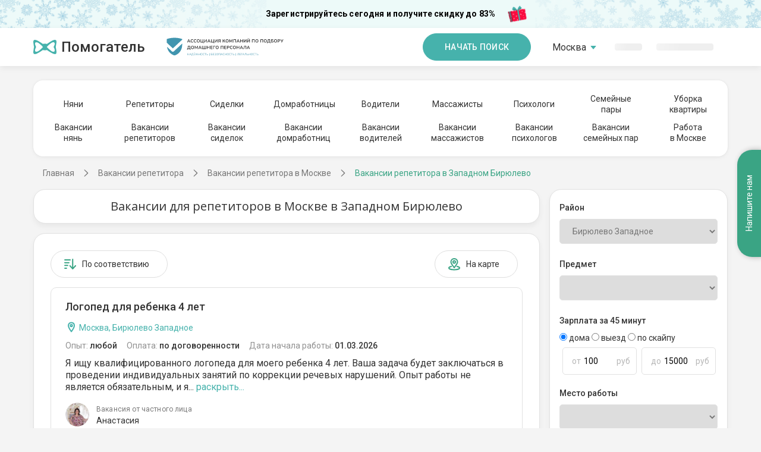

--- FILE ---
content_type: text/html; charset=utf-8
request_url: https://pomogatel.ru/vakansii-repetitora/moskva/birjulevo_zapadnoe/
body_size: 30097
content:
<!DOCTYPE html>
<html class="h-full">
	<head>
		<title>Вакансии для репетиторов в Западном Бирюлево без посредников. Частные объявления о работе: требуется Репетитор в Москве в Западном Бирюлево.</title>
		<script>
(function(w,d,s,l,i){w[l]=w[l]||[];w[l].push({'gtm.start':
    new Date().getTime(),event:'gtm.js'});var f=d.getElementsByTagName(s)[0],
    j=d.createElement(s),dl=l!='dataLayer'?'&l='+l:'';j.async=true;j.src=
    '//www.googletagmanager.com/gtm.js?id='+i+dl;f.parentNode.insertBefore(j,f);
    })(window,document,'script','dataLayer','GTM-56KF3W');</script>
		
		<!-- Anti - flicker snippet(recommended) -->
		<style>
        .async-hide {
            opacity: 0 !important
        }
    
		</style>
		<script>
        (function (a, s, y, n, c, h, i, d, e) {
            s.className += ' ' + y; h.start = 1 * new Date;
            h.end = i = function () { s.className = s.className.replace(RegExp(' ?' + y), '') };
            (a[n] = a[n] || []).hide = h; setTimeout(function () { i(); h.end = null }, c); h.timeout = c;
        })(window, document.documentElement, 'async-hide', 'dataLayer', 4000,
            { 'GTM-56KF3W': true });</script>
		<meta charset="utf-8">
		<meta http-equiv="X-UA-Compatible" content="IE=edge">
		<meta name="viewport" content="width=device-width, initial-scale=1, maximum-scale=1">
		<meta name="accept-language" content="ru">
		<meta name="description" content="Только реальные вакансии для репетиторов в Западном Бирюлево без посредников от прямых работодателей. Работа для репетиторов в Москве на полный день, 2 часа, ночь, лето, вахтой, с проживанием или без. Ищите работу рядом с домом! Гибкий поиск по метро, городу, району или на карте.">
		<meta name="keywords" content="репетиторов, Москва, Бирюлево Западное, Московская область, вакансия, неполный день, вахта, посредник, работа, полный день, проживание, частные, объявления, гувернантка, лето, воспитатель, работодатель">
		<meta name="SKYPE_TOOLBAR" content="SKYPE_TOOLBAR_PARSER_COMPATIBLE">
		<link rel="shortcut icon" type="image/png" href="//cdn.pomogatel.ru/r3/favicons/favicon.png">
		<link rel="apple-touch-icon" sizes="76x76" href="//cdn.pomogatel.ru/r3/favicons/apple/touch-icon-ipad.png">
		<link rel="apple-touch-icon" sizes="120x120" href="//cdn.pomogatel.ru/r3/favicons/apple/touch-icon-iphone-retina.png">
		<link rel="apple-touch-icon" sizes="152x152" href="//cdn.pomogatel.ru/r3/favicons/apple/touch-icon-ipad-retina.png">
		<meta name="msapplication-TileColor" content="#ffffff">
		<meta name="msapplication-TileImage" content="//cdn.pomogatel.ru/r3/favicons/ms/144x144.png">
		<meta name="msapplication-TileImage" content="//cdn.pomogatel.ru/r3/favicons/ms/310x310.png">
		<meta name="msapplication-TileImage" content="//cdn.pomogatel.ru/r3/favicons/ms/310x150.png">
		<meta name="msapplication-TileImage" content="//cdn.pomogatel.ru/r3/favicons/ms/150x150.png">
		<meta name="msapplication-TileImage" content="//cdn.pomogatel.ru/r3/favicons/ms/70x70.png">
		<meta name="facebook-domain-verification" content="updqlqs061di17xteq1u9yhs4lp43k">
		<meta name="robots" content="noyaca">
		<script type="text/javascript">
			window.regionLocation = {};
		
		</script>
		<meta name="yandex-verification" content="ac4529ff42bb781b">
		<meta name="apple-itunes-app" content="app-id=1184488170">
		<meta name="google-play-app" content="app-id=ru.pomogatel.general.app">
		<link rel="canonical" href="https://pomogatel.ru/vakansii-repetitora/moskva/birjulevo_zapadnoe/">
		
		<!--[if lt IE 9]>
	<script src="https://oss.maxcdn.com/html5shiv/3.7.3/html5shiv.min.js"></script>
	<script src="https://oss.maxcdn.com/respond/1.4.2/respond.min.js"></script>
	<![endif]-->
		<link href="https://fonts.googleapis.com/css?family=Roboto:300,400,500,700&amp;display=swap&amp;subset=cyrillic" rel="stylesheet">
		
		<!-- <link href="//cdn.pomogatel.ru/r3/www/site-v1/css/swiper.css" rel="stylesheet"/> -->
		<link href="//cdn.pomogatel.ru/r3/www/site-v1/css/old.css" rel="stylesheet">
		<link href="//cdn.pomogatel.ru/r3/www/site-v1/css/search.css" rel="stylesheet">
		<link href="//cdn.pomogatel.ru/r3/build/css/layout.css" rel="stylesheet">
		<script src="//cdn.pomogatel.ru/r3/build/js/swiper.min.js"></script>
	</head>
	<body class="bg-tutor d-flex flex-column h-full">
		<button class="banner-discount-index banner-discount-index--ny" data-action="registration" data-ga-label="sale_banner" data-ga-action="search_page" data-kind="tutor" data-ga-kind="tutor" data-role="customer">
			Зарегистрируйтесь сегодня и получите скидку до 83%
		</button>
		<noscript>
			<iframe src="//www.googletagmanager.com/ns.html?id=GTM-56KF3W" height="0" width="0" style="display:none;visibility:hidden"></iframe>
		</noscript>
		<div class="body__wrap"></div>
		<header class="header header--shadow-bottom">
			<div class="container d-flex justify-content-between align-items-center">
				<div class="header__start">
					<a href="/" class="logo">
						<svg class="logo__icon">
							<use xlink:href="/svg/new/sprite/sprite.svg#logo"></use>
						</svg>
						<span class="logo__text">Помогатель</span>
					</a>
					<img src="//cdn.pomogatel.ru/r3/build/img/association-logo-header.svg" class="header__association" loading="lazy" alt="">
				</div>
				<div class="d-flex">
					<button class="button button--medium hidden-md mr-5" data-action="registration" data-ga-label="header_button" data-ga-action="vacancies_catalog" data-ga-country="RU" data-ga-kind="tutor" data-role="worker">
						Начать поиск
					</button>
					<ul class="header__menu menu">
						<li class="menu__item dropdown" id="popupRegions" hidden="" data-popup-id="regions">
							<pmgt-popup>
								<a class="menu__link" href="#" slot="popup-open">
									<span id="popup_value" hidden="">
										Москва
									</span>
									<div class="pmgt-skeleton" style="width: 58px;">
										<promise-resolve-listener data-promises="onDictionary">
											<promise-resolve-listener-query data-query="#popup_value" data-remove-attr="hidden"></promise-resolve-listener-query>
											<promise-resolve-listener-parent data-delete-parent="true" data-set-parent-attribure="hidden">
											</promise-resolve-listener-parent>
										</promise-resolve-listener>
									</div>
									<svg class="icon text-primary hidden-xs">
										<use xlink:href="/svg/new/sprite/sprite.svg#dropdown-bottom"></use>
									</svg>
								</a>
								<search-list slot="popup" title="Выбор региона" clear-input-event="hidden" placeholder="Введите для поиска" data-provider="regions-provider" data-decorator="regions-searchlist-decorator">
								</search-list>
							</pmgt-popup>
						</li>
						<li class="menu-item" id="dropdownRegions" hidden="">
							<drop-down data-initial-value="Москва" data-provider="regions-provider" data-decorator="regions-dd-decorator">
								<div slot="loading" class="pmgt-skeleton" style="width: 58px;">
									<promise-resolve-listener data-promises="onDictionary">
										<promise-resolve-listener-parent data-delete-parent="true" data-set-parent-attribure="hidden">
										</promise-resolve-listener-parent>
									</promise-resolve-listener>
								</div>
							</drop-down>
						</li>
						<li class="menu__item">
							<div class="hidden-sm">
								<a hidden="" class="menu__link text-primary" id="authorization_button" href="javascript:void(0)" data-action="authorization">
									<svg class="mr-1 hidden-sm">
										<use xlink:href="/svg/new/sprite/sprite.svg#login"></use>
									</svg>
									Войти
								</a>
								<div class="pmgt-skeleton" style="width: 46px;">
									<promise-resolve-listener data-promises="authScriptsLoaded">
										<promise-resolve-listener-query data-query="#authorization_button" data-remove-attr="hidden"></promise-resolve-listener-query>
										<promise-resolve-listener-parent data-delete-parent="true" data-set-parent-attribure="hidden">
										</promise-resolve-listener-parent>
									</promise-resolve-listener>
								</div>
							</div>
							<div class="visible-sm">
								<a class="menu__link text-primary" id="authorization_button" href="javascript:void(0)" data-action="authorization">
									<svg class="mr-1 hidden-sm">
										<use xlink:href="/svg/new/sprite/sprite.svg#login"></use>
									</svg>
									Войти
								</a>
							</div>
						</li>
						<li class="menu__item">
							<div class="hidden-sm">
								<a hidden="" class="menu__link text-primary" id="registration_button" href="javascript:void(0)" data-action="registration" data-ga-label="header" data-ga-action="main_page">Регистрация</a>
								<div class="pmgt-skeleton" style="width: 96px;">
									<promise-resolve-listener data-promises="authScriptsLoaded">
										<promise-resolve-listener-query data-query="#registration_button" data-remove-attr="hidden"></promise-resolve-listener-query>
										<promise-resolve-listener-parent data-delete-parent="true" data-set-parent-attribure="hidden">
										</promise-resolve-listener-parent>
									</promise-resolve-listener>
								</div>
							</div>
							<div class="visible-sm">
								<a class="menu__link text-primary" id="registration_button" href="javascript:void(0)" data-action="registration" data-ga-label="header" data-ga-action="main_page">Регистрация</a>
							</div>
						</li>
						<li class="menu__item">
							<div class="mobile-menu__button-wrap visible-sm">
								<div class="mobile-menu__button"></div>
							</div>
						</li>
					</ul>
				</div>
			</div>
		</header>
		<div class="mobile-menu">
			<div class="mobile-menu__sidebar">
				<div class="mobile-menu__social-icons">
					<a href="#" class="mobile-menu__social-links mobile-menu__social-links--vk "></a>
					<a href="#" class="mobile-menu__social-links mobile-menu__social-links--instagram"></a>
				</div>
			</div>
			<div class="mobile-menu__main">
				<div class="mobile-menu__main-wrap">
					<div class="mobile-menu__main-title">
						<div class="header__logo">
							<a class="logo" href="/"></a>
						</div>
					</div>
					<div class="mobile-menu__main-links">
						<div class="mobile-menu__main-links-title">Помощь с детьми</div>
						<a href="/rabotniki/nyanya/moskva/">Няни</a>
						<a href="/vakansii/nyanya/moskva/">Вакансии нянь</a>
						<a href="/rabotniki/repetitor/moskva/">Репетиторы</a>
						<a href="/vakansii-repetitora/moskva/">Вакансии репетиторов</a>
						<div class="mobile-menu__main-links-title">Помощь по дому</div>
						<a href="/rabotniki/domrabotnica/moskva/">Домработница</a>
						<a href="/vakansii/domrabotnica/moskva/">Вакансии домработниц</a>
						<div class="mobile-menu__main-links-title">Помощь с близкими</div>
						<a href="/rabotniki/sidelka/moskva/">Сиделки</a>
						<a href="/vakansii/sidelka/moskva/">Вакансии сиделок</a>
						<div class="mobile-menu__main-links-title">Водители</div>
						<a href="/rabotniki/voditel/moskva/">Водители</a>
						<a href="/vakansii/voditel/moskva/">Вакансии водителей</a>
						<div class="mobile-menu__main-links-title">Психологи</div>
						<a href="/rabotniki/psiholog/moskva/">Психологи</a>
						<a href="/vakansii/psiholog/moskva/">Вакансии психологов</a>
						<div class="mobile-menu__main-links-title">Массажисты</div>
						<a href="/rabotniki/massagist/moskva/">Массажисты</a>
						<a href="/vakansii/massagist/moskva/">Вакансии массажистов</a>
						<div class="mobile-menu__main-links-title">Семейные пары</div>
						<a href="/rabotniki/semejnaya-para/moskva/">Семейные пары</a>
						<a href="/vakansii/semejnaya-para/moskva/">Вакансии семейных пар</a>
						<div class="mobile-menu__main-links-title">Разное</div>
						<a href="/uborka-kvartir/">Уборка квартиры</a>
						<a href="/rabota-moskva/">Работа в Москве</a>
					</div>
				</div>
			</div>
		</div>
		<div class="wrapper flex-1" style="min-height: unset;">
			<div class="row menu-block">
				<div class="container mt-4 mb-3">
					<div class="content-section content-section--top-menu">
						<div class="swiper-container swiper-carousel swiper-carousel--1">
							<div class="carousel-button carousel-button--prev"></div>
							<ul class="content-nav swiper-wrapper">
								<li class="content-nav__item swiper-slide">
									<a href="/rabotniki/nyanya/moskva/" class="content-link ">Няни</a>
								</li>
								<li class="content-nav__item swiper-slide">
									<a href="/rabotniki/repetitor/moskva/" class="content-link ">Репетиторы</a>
								</li>
								<li class="content-nav__item swiper-slide">
									<a href="/rabotniki/sidelka/moskva/" class="content-link ">Сиделки</a>
								</li>
								<li class="content-nav__item swiper-slide">
									<a href="/rabotniki/domrabotnica/moskva/" class="content-link ">Домработницы</a>
								</li>
								<li class="content-nav__item swiper-slide">
									<a href="/rabotniki/voditel/moskva/" class="content-link ">Водители</a>
								</li>
								<li class="content-nav__item swiper-slide">
									<a href="/rabotniki/massagist/moskva/" class="content-link ">Массажисты</a>
								</li>
								<li class="content-nav__item swiper-slide">
									<a href="/rabotniki/psiholog/moskva/" class="content-link ">Психологи</a>
								</li>
								<li class="content-nav__item swiper-slide text-center">
									<a href="/rabotniki/semejnaya-para/moskva/" class="content-link ">
										Семейные<br>пары
									</a>
								</li>
								<li class="content-nav__item swiper-slide text-center">
									<a href="/uborka-kvartir/" class="content-link ">
										Уборка<br>квартиры
									</a>
								</li>
							</ul>
							<button class="carousel-button carousel-button--next-1"></button>
							<button class="carousel-button carousel-button--prev-1"></button>
						</div>
						<div class="swiper-container swiper-carousel swiper-carousel--2">
							<ul class="content-nav swiper-wrapper swiper-carousel-2">
								<li class="content-nav__item swiper-slide text-center">
									<a href="/vakansii/nyanya/moskva/" class="content-link ">
										Вакансии<br>нянь
									</a>
								</li>
								<li class="content-nav__item swiper-slide text-center">
									<a href="/vakansii/repetitor/moskva/" class="content-link ">
										Вакансии<br>репетиторов
									</a>
								</li>
								<li class="content-nav__item swiper-slide text-center">
									<a href="/vakansii/sidelka/moskva/" class="content-link ">
										Вакансии<br>сиделок
									</a>
								</li>
								<li class="content-nav__item swiper-slide text-center">
									<a href="/vakansii/domrabotnica/moskva/" class="content-link ">
										Вакансии<br>домработниц
									</a>
								</li>
								<li class="content-nav__item swiper-slide text-center">
									<a href="/vakansii/voditel/moskva/" class="content-link ">
										Вакансии<br>водителей
									</a>
								</li>
								<li class="content-nav__item swiper-slide text-center">
									<a href="/vakansii/massagist/moskva/" class="content-link ">
										Вакансии<br>массажистов
									</a>
								</li>
								<li class="content-nav__item swiper-slide text-center">
									<a href="/vakansii/psiholog/moskva/" class="content-link ">
										Вакансии<br>психологов
									</a>
								</li>
								<li class="content-nav__item swiper-slide text-center">
									<a href="/vakansii/semejnaya-para/moskva/" class="content-link ">
										Вакансии<br>семейных пар
									</a>
								</li>
								<li class="content-nav__item swiper-slide text-center">
									<a href="/rabota-moskva/" class="content-link ">
										Работа<br>в Москве
									</a>
								</li>
							</ul>
							<button class="carousel-button carousel-button--next-2"></button>
							<button class="carousel-button carousel-button--prev-2"></button>
						</div>
					</div>
				</div>
				<div class="breadcrumbs">
					<span itemscope="" itemtype="https://schema.org/BreadcrumbList">
						<span itemprop="itemListElement" itemscope="" itemtype="https://schema.org/ListItem" id="~/">
							<a href="/" itemprop="item" class="breadcrumbs__item">
								<span itemprop="name">Главная</span>
								<meta itemprop="position" content="1">
							</a>
						</span>
						<span itemprop="itemListElement" itemscope="" itemtype="https://schema.org/ListItem" id="/vakansii/repetitor/">
							<a href="/vakansii/repetitor/" itemprop="item" class="breadcrumbs__item">
								<span itemprop="name">Вакансии репетитора</span>
								<meta itemprop="position" content="2">
							</a>
						</span>
						<span itemprop="itemListElement" itemscope="" itemtype="https://schema.org/ListItem" id="/vakansii-repetitora/moskva/">
							<a href="/vakansii-repetitora/moskva/" itemprop="item" class="breadcrumbs__item">
								<span itemprop="name">Вакансии репетитора в Москве</span>
								<meta itemprop="position" content="3">
							</a>
						</span>
						<span class="breadcrumbs__item breadcrumbs__item--last" itemprop="name">Вакансии репетитора в Западном Бирюлево</span>
					</span>
				</div>
			</div>
			<div class="search" data-kind="Tutor" data-specialization="16" data-role="1">
				<h1 class="search__title">
					Вакансии для репетиторов в Москве в Западном Бирюлево
				</h1>
				<div class="search__content">
					<div class="search__sort sort">
						<button class="g-button g-button--tag g-button--icon g-hidden-xs" data-action="registration" data-role="worker" data-ga-label="sort_button" data-ga-action="vacancies_catalog" data-ga-kind="tutor" data-ga-country="RU">
							<svg>
								<use xlink:href="/svg/sprite/sprite.svg#search--sort"></use>
							</svg>
							По соответствию
						</button>
						<div class="sort__end">
							<button class="g-button g-button--tag g-button--icon" id="open-search-map">
								<svg>
									<use xlink:href="/svg/sprite/sprite.svg#search--place"></use>
								</svg>
								На карте
							</button>
							<button class="g-button g-button--tag g-button--icon" id="close-search-map" style="display: none;">
								<svg>
									<use xlink:href="/svg/sprite/sprite.svg#search--list-outline"></use>
								</svg>
								Списком
							</button>
							<button id="filter-button" class="g-button g-button--tag g-button--icon g-visible-sm">
								<svg>
									<use xlink:href="/svg/sprite/sprite.svg#search--filter-outline"></use>
								</svg>
								Фильтры
							</button>
						</div>
					</div>
					<div data-role="customer" data-type="search-map" data-url="/vakansii/repetitor/map/" data-longitude="37,617252349853516" data-latitude="55,75193786621094" style="display: none"></div>
					<div data-type="search-results">
						<div class="search-results__list">
							<div class="vacancy-card">
								<div class="vacancy-card__info">
									<h2>
										<a class="vacancy-card__title" href="/vakansii-repetitora/moskva/vakansija-1212806/" target="_blank">
											Логопед для ребенка 4 лет
										</a>
									</h2>
									<div class="vacancy-card__location">
										<svg>
											<use xlink:href="/svg/sprite/sprite.svg#card--map"></use>
										</svg>
										Москва, Бирюлево Западное
									</div>
									<div class="vacancy-card__row">
										<div class="item">
											Опыт:
											<span>
												любой
											</span>
										</div>
										<div class="item">
											Оплата:
											<span>
												по договоренности
											</span>
										</div>
										<div class="item">
											Дата начала работы:
											<span>01.03.2026</span>
										</div>
									</div>
								</div>
								<div class="vacancy-card__description">
									<spoiler class="messageExpand" style="cursor: pointer">
										<span class="messageQuotation">Я ищу квалифицированного логопеда для моего ребенка 4 лет. Ваша задача будет заключаться в проведении индивидуальных занятий по коррекции речевых нарушений. Опыт работы не является обязательным, и я...</span>
										<span class="fullMessage" style="display: none">Я ищу квалифицированного логопеда для моего ребенка 4 лет. Ваша задача будет заключаться в проведении индивидуальных занятий по коррекции речевых нарушений. Опыт работы не является обязательным, и я готова рассматривать кандидатов с любым уровнем подготовки. Главное – это желание работать с детьми и помогать им развиваться.  Работа будет выездного характера, что позволяет вам проводить занятия на привычной для ребенка территории. Учитывайте, что график работы однозначно диктует выходные дни – с понедельника по воскресенье, поэтому занятия будут возможны, например, по вечерам или в удобное для вас время.  Заработная плата составляет 1000 рублей за час. Если вы заинтересованы в этой возможности и готовы помочь моему ребенку в речевом развитии, буду рада вашему отклику!</span>
										<a class="spoiler">раскрыть...</a>
									</spoiler>
								</div>
								<div class="vacancy-author">
									<div class="vacancy-author__ava">
										<picture>
											<source srcset="//ph.pomogatel.ru/webp/preview_c84385c7-e944-4163-af1d-457147b98731.webp" type="image/webp">
											<img alt="Вакансия Репетитора от Анастасия " src="//b5884ee2-05c3-4e7b-af9c-bbd90a404998.selstorage.ru///preview_c84385c7-e944-4163-af1d-457147b98731.jpg" loading="lazy" width="200" height="200">
										</picture>
									</div>
									<p class="vacancy-author__text-block">
										<span class="vacancy-author__title">Вакансия от частного лица</span>
										<br>
										<span class="vacancy-author__name">Анастасия
										</span>
									</p>
								</div>
							</div>
							<div class="vacancy-card">
								<div class="vacancy-card__info">
									<h2>
										<a class="vacancy-card__title" href="/vakansii-repetitora/moskva/vakansija-1212805/" target="_blank">
											Логопед для ребенка 4 лет
										</a>
									</h2>
									<div class="vacancy-card__location">
										<svg>
											<use xlink:href="/svg/sprite/sprite.svg#card--map"></use>
										</svg>
										Москва, Бирюлево Западное
									</div>
									<div class="vacancy-card__row">
										<div class="item">
											Опыт:
											<span>
												любой
											</span>
										</div>
										<div class="item">
											Оплата:
											<span>
												по договоренности
											</span>
										</div>
										<div class="item">
											Дата начала работы:
											<span>01.03.2026</span>
										</div>
									</div>
								</div>
								<div class="vacancy-card__description">
									<spoiler class="messageExpand" style="cursor: pointer">
										<span class="messageQuotation">Я ищу квалифицированного логопеда для моего ребенка 4 лет. Ваша задача будет заключаться в проведении индивидуальных занятий по коррекции речевых нарушений. Опыт работы не является обязательным, и я...</span>
										<span class="fullMessage" style="display: none">Я ищу квалифицированного логопеда для моего ребенка 4 лет. Ваша задача будет заключаться в проведении индивидуальных занятий по коррекции речевых нарушений. Опыт работы не является обязательным, и я готова рассматривать кандидатов с любым уровнем подготовки. Главное – это желание работать с детьми и помогать им развиваться.  Работа будет выездного характера, что позволяет вам проводить занятия на привычной для ребенка территории. Учитывайте, что график работы однозначно диктует выходные дни – с понедельника по воскресенье, поэтому занятия будут возможны, например, по вечерам или в удобное для вас время.  Заработная плата составляет 1000 рублей за час. Если вы заинтересованы в этой возможности и готовы помочь моему ребенку в речевом развитии, буду рада вашему отклику!</span>
										<a class="spoiler">раскрыть...</a>
									</spoiler>
								</div>
								<div class="vacancy-author">
									<div class="vacancy-author__ava">
										<picture>
											<source srcset="//ph.pomogatel.ru/webp/preview_c84385c7-e944-4163-af1d-457147b98731.webp" type="image/webp">
											<img alt="Вакансия Репетитора от Анастасия " src="//b5884ee2-05c3-4e7b-af9c-bbd90a404998.selstorage.ru///preview_c84385c7-e944-4163-af1d-457147b98731.jpg" loading="lazy" width="200" height="200">
										</picture>
									</div>
									<p class="vacancy-author__text-block">
										<span class="vacancy-author__title">Вакансия от частного лица</span>
										<br>
										<span class="vacancy-author__name">Анастасия
										</span>
									</p>
								</div>
							</div>
							<div class="vacancy-card">
								<div class="vacancy-card__info">
									<h2>
										<a class="vacancy-card__title" href="/vakansii-repetitora/moskva/vakansija-1121759/" target="_blank">
											Репетитор по русскому и математике для 3-го класса
										</a>
									</h2>
									<div class="vacancy-card__location">
										<svg>
											<use xlink:href="/svg/sprite/sprite.svg#card--map"></use>
										</svg>
										Москва, Бирюлево Западное
									</div>
									<div class="vacancy-card__row">
										<div class="item">
											Опыт:
											<span>
												любой
											</span>
										</div>
										<div class="item">
											Оплата:
											<span>
												по договоренности
											</span>
										</div>
										<div class="item">
											Дата начала работы:
											<span>11.04.2025</span>
										</div>
									</div>
								</div>
								<div class="vacancy-card__description">
									<spoiler class="messageExpand" style="cursor: pointer">
										<span class="messageQuotation">Дочка 8-ми лет обучается в 3-м классе, эффективная программа. Начали с подготовки к школе в 5 лет и занимались до прошлой недели с репетитором, теперь она по состоянию здоровья не может продолжать...</span>
										<span class="fullMessage" style="display: none">Дочка 8-ми лет обучается в 3-м классе, эффективная программа. Начали с подготовки к школе в 5 лет и занимались до прошлой недели с репетитором, теперь она по состоянию здоровья не может продолжать занятия.  Занимались 4-5 раз в неделю, чередуя русский, математику и английский язык. В идеале найти одного преподавателя так же на все 3 предмета. Но готовы и отдельно заниматься русский/математика с одним, а английским с другим.  График пока поставила наобум, будем согласовывать от количества предметов и занятий на преподавателя.  Закончила 1 год обучения (1-й и 2-й класс) на отлично, хотелось бы и дальше продолжать в том же духе.  Чудо, если нашелся бы репетитор из нашего района, чтобы хотя бы первый месяц позаниматься офлайн у нас дома, чтобы сложился контакт с ребенком.  Но и дистанционный формат конечно рассматриваем.
										</span>
										<a class="spoiler">раскрыть...</a>
									</spoiler>
								</div>
								<div class="vacancy-author">
									<div class="vacancy-author__ava">
										<picture>
											<source srcset="//ph.pomogatel.ru/webp/hidden.webp" type="image/webp">
											<img alt="Вакансия Репетитора от Татьяна Николавена" src="//ph.pomogatel.ru/cache/hidden_200.jpg" loading="lazy" width="200" height="200">
										</picture>
									</div>
									<p class="vacancy-author__text-block">
										<span class="vacancy-author__title">Вакансия от частного лица</span>
										<br>
										<span class="vacancy-author__name">Татьяна Николавена</span>
									</p>
								</div>
							</div>
							<div class="vacancy-card">
								<div class="vacancy-card__info">
									<h2>
										<a class="vacancy-card__title" href="/vakansii-repetitora/moskva/vakansija-1061549/" target="_blank">
											Репетитор по русскому и математике 3 класс
										</a>
									</h2>
									<div class="vacancy-card__location">
										<svg>
											<use xlink:href="/svg/sprite/sprite.svg#card--map"></use>
										</svg>
										Москва, Бирюлево Западное
									</div>
									<div class="vacancy-card__row">
										<div class="item">
											Опыт:
											<span>
												любой
											</span>
										</div>
										<div class="item">
											Оплата:
											<span>
												по договоренности
											</span>
										</div>
										<div class="item">
											Дата начала работы:
											<span>05.10.2024</span>
										</div>
									</div>
								</div>
								<div class="vacancy-card__description">
									<spoiler class="messageExpand" style="cursor: pointer">
										<span class="messageQuotation">
											Дочка, 8 лет обучается в 3 классе, эффективная программа. Начали с подготовки к школе в 5 лет, и занимались до прошлой недели с репетитором,  теперь она по сосотянию здоровья не может...</span>
										<span class="fullMessage" style="display: none">
											Дочка, 8 лет обучается в 3 классе, эффективная программа. Начали с подготовки к школе в 5 лет, и занимались до прошлой недели с репетитором,  теперь она по сосотянию здоровья не может продолжать занятия.  Занимались 4-5 раз в неделю, чередуя русский, математику и английский язык. В идеале найти одного преподавателя так же, на все 3 предмета. Но готовы и отдельно заниматься русский/математика с одним, а английским с другим.  График пока поставила наобум, будем согласовывать от количества предметов и занятий на преподавателя.  Настя закончила 1 год обучения (1 и 2 класс) на отлично, хотелось бы и дальше продолжать в том же духе.  Чудо, если нашелся бы репетитор из нашего района, что бы хотя бы первый месяц позаниматься офлайн у нас дома, что бы сложился контакт с ребенком.  Но и дистанционный формат конечно рассматриваем.
										</span>
										<a class="spoiler">раскрыть...</a>
									</spoiler>
								</div>
								<div class="vacancy-author">
									<div class="vacancy-author__ava">
										<picture>
											<source srcset="//ph.pomogatel.ru/webp/hidden.webp" type="image/webp">
											<img alt="Вакансия Репетитора от Татьяна Николавена" src="//ph.pomogatel.ru/cache/hidden_200.jpg" loading="lazy" width="200" height="200">
										</picture>
									</div>
									<p class="vacancy-author__text-block">
										<span class="vacancy-author__title">Вакансия от частного лица</span>
										<br>
										<span class="vacancy-author__name">Татьяна Николавена</span>
									</p>
								</div>
							</div>
							<div class="vacancy-card">
								<div class="vacancy-card__info">
									<h2>
										<a class="vacancy-card__title" href="/vakansii-repetitora/moskva/vakansija-940063/" target="_blank">
											Логопед-дефектолог, репетитор начальных классов
										</a>
									</h2>
									<div class="vacancy-card__location">
										<svg>
											<use xlink:href="/svg/sprite/sprite.svg#card--map"></use>
										</svg>
										Москва, Бирюлево Западное
									</div>
									<div class="vacancy-card__row">
										<div class="item">
											Опыт:
											<span>
												любой
											</span>
										</div>
										<div class="item">
											Оплата:
											<span>
												по договоренности
											</span>
										</div>
										<div class="item">
											Дата начала работы:
											<span>09.11.2023</span>
										</div>
									</div>
								</div>
								<div class="vacancy-card__description">
									<spoiler class="messageExpand" style="cursor: pointer">
										<span class="messageQuotation">Требуется педагог для девочки 8 лет. Занятость пн-пт, с 15:00-18:00. Забирать со школы в 15:00. Заниматься школьной программой. Приветствуются знания логопедии-дефектологии.
										</span>
										<span class="fullMessage" style="display: none">Требуется педагог для девочки 8 лет. Занятость пн-пт, с 15:00-18:00. Забирать со школы в 15:00. Заниматься школьной программой. Приветствуются знания логопедии-дефектологии.
										</span>
										<a class="spoiler">раскрыть...</a>
									</spoiler>
								</div>
								<div class="vacancy-author">
									<div class="vacancy-author__ava">
										<picture>
											<source srcset="//ph.pomogatel.ru/webp/hidden.webp" type="image/webp">
											<img alt="Вакансия Репетитора от Марина " src="//ph.pomogatel.ru/cache/hidden_200.jpg" loading="lazy" width="200" height="200">
										</picture>
									</div>
									<p class="vacancy-author__text-block">
										<span class="vacancy-author__title">Вакансия от частного лица</span>
										<br>
										<span class="vacancy-author__name">Марина
										</span>
									</p>
								</div>
							</div>
							<div class="resume-list-main banner" style="padding: 0px; border-width: 1px; margin: 0px; margin-bottom: 10px;">
								<a href="/articles/repetitor-rabotnikam.html" target="_blank" rel="nofollow" onclick="javascript:ga('send', 'event', 'button', 'click', 'BannerURL', '/articles/repetitor-rabotnikam.html')">
									<img src="//rs3.pomogatel.ru/banners/20161121_expert_advice_612х209_tutor.png">
								</a>
							</div>
							<div class="vacancy-card">
								<div class="vacancy-card__info">
									<h2>
										<a class="vacancy-card__title" href="/vakansii-repetitora/moskva/vakansija-852667/" target="_blank">
											Репетитор по рисованию
										</a>
									</h2>
									<div class="vacancy-card__location">
										<svg>
											<use xlink:href="/svg/sprite/sprite.svg#card--map"></use>
										</svg>
										Москва, Бирюлево Западное
									</div>
									<div class="vacancy-card__row">
										<div class="item">
											Опыт:
											<span>
												любой
											</span>
										</div>
										<div class="item">
											Оплата:
											<span>
												350 руб/45 минут
											</span>
										</div>
										<div class="item">
											Дата начала работы:
											<span>13.02.2023</span>
										</div>
									</div>
								</div>
								<div class="vacancy-card__description">
									<spoiler class="messageExpand" style="cursor: pointer">
										<span class="messageQuotation">Цель: научить ребёнка 7-ми лет рисовать гуашью, акварелью и пастельными карандашами. У ребёнка должно быть понимание как правильно смешивать цвета, показывать объём у фигур, т е знание основ рисунка</span>
										<span class="fullMessage" style="display: none">Цель: научить ребёнка 7-ми лет рисовать гуашью, акварелью и пастельными карандашами. У ребёнка должно быть понимание как правильно смешивать цвета, показывать объём у фигур, т е знание основ рисунка</span>
										<a class="spoiler">раскрыть...</a>
									</spoiler>
								</div>
								<div class="vacancy-author">
									<div class="vacancy-author__ava">
										<picture>
											<source srcset="//ph.pomogatel.ru/webp/hidden.webp" type="image/webp">
											<img alt="Вакансия Репетитора от Алина Алексеевна" src="//ph.pomogatel.ru/cache/hidden_200.jpg" loading="lazy" width="200" height="200">
										</picture>
									</div>
									<p class="vacancy-author__text-block">
										<span class="vacancy-author__title">Вакансия от частного лица</span>
										<br>
										<span class="vacancy-author__name">Алина Алексеевна</span>
									</p>
								</div>
							</div>
							<div class="vacancy-card">
								<div class="vacancy-card__info">
									<h2>
										<a class="vacancy-card__title" href="/vakansii-repetitora/moskva/vakansija-849005/" target="_blank">
											Репетитор математика и русский 4 класс
										</a>
									</h2>
									<div class="vacancy-card__location">
										<svg>
											<use xlink:href="/svg/sprite/sprite.svg#card--map"></use>
										</svg>
										Москва, Бирюлево Западное
									</div>
									<div class="vacancy-card__row">
										<div class="item">
											Опыт:
											<span>
												любой
											</span>
										</div>
										<div class="item">
											Оплата:
											<span>
												по договоренности
											</span>
										</div>
										<div class="item">
											Дата начала работы:
											<span>22.01.2023</span>
										</div>
									</div>
								</div>
								<div class="vacancy-card__description">
									<spoiler class="messageExpand" style="cursor: pointer">
										<span class="messageQuotation">Подготовка к мцко, русский и математика, подготовка к олимпиадам, задания повышенной сложности. Больше нет подробностей</span>
										<span class="fullMessage" style="display: none">Подготовка к мцко, русский и математика, подготовка к олимпиадам, задания повышенной сложности. Больше нет подробностей</span>
										<a class="spoiler">раскрыть...</a>
									</spoiler>
								</div>
								<div class="vacancy-author">
									<div class="vacancy-author__ava">
										<picture>
											<source srcset="//ph.pomogatel.ru/webp/hidden.webp" type="image/webp">
											<img alt="Вакансия Репетитора от Елена Валерьевна" src="//ph.pomogatel.ru/cache/hidden_200.jpg" loading="lazy" width="200" height="200">
										</picture>
									</div>
									<p class="vacancy-author__text-block">
										<span class="vacancy-author__title">Вакансия от частного лица</span>
										<br>
										<span class="vacancy-author__name">Елена Валерьевна</span>
									</p>
								</div>
							</div>
							<div class="vacancy-card">
								<div class="vacancy-card__info">
									<h2>
										<a class="vacancy-card__title" href="/vakansii-repetitora/moskva/vakansija-777028/" target="_blank">
											Репетитор
										</a>
									</h2>
									<div class="vacancy-card__location">
										<svg>
											<use xlink:href="/svg/sprite/sprite.svg#card--map"></use>
										</svg>
										Москва, Бирюлево Западное
									</div>
									<div class="vacancy-card__row">
										<div class="item">
											Опыт:
											<span>
												1-9 лет
											</span>
										</div>
										<div class="item">
											Оплата:
											<span>
												по договоренности
											</span>
										</div>
										<div class="item">
											Дата начала работы:
											<span>05.09.2022</span>
										</div>
									</div>
								</div>
								<div class="vacancy-card__description">
									<spoiler class="messageExpand" style="cursor: pointer">
										<span class="messageQuotation">Нужен репетитор для мальчика 11 лет (5 класс). Математика и русский подтянуть по школьной программе.</span>
										<span class="fullMessage" style="display: none">Нужен репетитор для мальчика 11 лет (5 класс). Математика и русский подтянуть по школьной программе.</span>
										<a class="spoiler">раскрыть...</a>
									</spoiler>
								</div>
								<div class="vacancy-author">
									<div class="vacancy-author__ava">
										<picture>
											<source srcset="//ph.pomogatel.ru/webp/hidden.webp" type="image/webp">
											<img alt="Вакансия Репетитора от Ольга Юрьевна" src="//ph.pomogatel.ru/cache/hidden_200.jpg" loading="lazy" width="200" height="200">
										</picture>
									</div>
									<p class="vacancy-author__text-block">
										<span class="vacancy-author__title">Вакансия от частного лица</span>
										<br>
										<span class="vacancy-author__name">Ольга Юрьевна</span>
									</p>
								</div>
							</div>
							<div class="vacancy-card">
								<div class="vacancy-card__info">
									<h2>
										<a class="vacancy-card__title" href="/vakansii-repetitora/moskva/vakansija-739310/" target="_blank">
											Помощник по домашним заданиям для второго класса
										</a>
									</h2>
									<div class="vacancy-card__location">
										<svg>
											<use xlink:href="/svg/sprite/sprite.svg#card--map"></use>
										</svg>
										Москва, Бирюлево Западное
									</div>
									<div class="vacancy-card__row">
										<div class="item">
											Опыт:
											<span>
												любой
											</span>
										</div>
										<div class="item">
											Оплата:
											<span>
												по договоренности
											</span>
										</div>
										<div class="item">
											Дата начала работы:
											<span>24.01.2022</span>
										</div>
									</div>
								</div>
								<div class="vacancy-card__description">
									<spoiler class="messageExpand" style="cursor: pointer">
										<span class="messageQuotation">Делать домашние заданиес учеником второго класса математика , русский язык , литературное чтение английский язык
										</span>
										<span class="fullMessage" style="display: none">Делать домашние заданиес учеником второго класса математика , русский язык , литературное чтение английский язык
										</span>
										<a class="spoiler">раскрыть...</a>
									</spoiler>
								</div>
								<div class="vacancy-author">
									<div class="vacancy-author__ava">
										<picture>
											<source srcset="//ph.pomogatel.ru/webp/hidden.webp" type="image/webp">
											<img alt="Вакансия Репетитора от Улдуз Али " src="//ph.pomogatel.ru/cache/hidden_200.jpg" loading="lazy" width="200" height="200">
										</picture>
									</div>
									<p class="vacancy-author__text-block">
										<span class="vacancy-author__title">Вакансия от частного лица</span>
										<br>
										<span class="vacancy-author__name">Улдуз Али
										</span>
									</p>
								</div>
							</div>
							<div class="vacancy-card">
								<div class="vacancy-card__info">
									<h2>
										<a class="vacancy-card__title" href="/vakansii-repetitora/moskva/vakansija-693529/" target="_blank">
											Репетитор по русскому языку
										</a>
									</h2>
									<div class="vacancy-card__location">
										<svg>
											<use xlink:href="/svg/sprite/sprite.svg#card--map"></use>
										</svg>
										Москва, Бирюлево Западное
									</div>
									<div class="vacancy-card__row">
										<div class="item">
											Опыт:
											<span>
												любой
											</span>
										</div>
										<div class="item">
											Оплата:
											<span>
												по договоренности
											</span>
										</div>
										<div class="item">
											Дата начала работы:
											<span>14.09.2021</span>
										</div>
									</div>
								</div>
								<div class="vacancy-card__description">
									<spoiler class="messageExpand" style="cursor: pointer">
										<span class="messageQuotation">Необходим преподаватель по русскому языку для девочки 9 класс. Уровень знаний по русскому плохой:( Предпочту очные занятия территориально район Бирюлево Западно (возможно проводить занятия как у нас...</span>
										<span class="fullMessage" style="display: none">Необходим преподаватель по русскому языку для девочки 9 класс. Уровень знаний по русскому плохой:( Предпочту очные занятия территориально район Бирюлево Западно (возможно проводить занятия как у нас дома, так и у преподавателя...</span>
										<a class="spoiler">раскрыть...</a>
									</spoiler>
								</div>
								<div class="vacancy-author">
									<div class="vacancy-author__ava">
										<picture>
											<source srcset="//ph.pomogatel.ru/webp/hidden.webp" type="image/webp">
											<img alt="Вакансия Репетитора от Наталья Михайловна" src="//ph.pomogatel.ru/cache/hidden_200.jpg" loading="lazy" width="200" height="200">
										</picture>
									</div>
									<p class="vacancy-author__text-block">
										<span class="vacancy-author__title">Вакансия от частного лица</span>
										<br>
										<span class="vacancy-author__name">Наталья Михайловна</span>
									</p>
								</div>
							</div>
							<div class="vacancy-card">
								<div class="vacancy-card__info">
									<h2>
										<a class="vacancy-card__title" href="/vakansii-repetitora/moskva/vakansija-684529/" target="_blank">
											Репетитор китайского языка
										</a>
									</h2>
									<div class="vacancy-card__location">
										<svg>
											<use xlink:href="/svg/sprite/sprite.svg#card--map"></use>
										</svg>
										Москва, Бирюлево Западное
									</div>
									<div class="vacancy-card__row">
										<div class="item">
											Опыт:
											<span>
												любой
											</span>
										</div>
										<div class="item">
											Оплата:
											<span>
												по договоренности
											</span>
										</div>
										<div class="item">
											Дата начала работы:
											<span>13.09.2021</span>
										</div>
									</div>
								</div>
								<div class="vacancy-card__description">
									<spoiler class="messageExpand" style="cursor: pointer">
										<span class="messageQuotation">Научить ребёнка разговаривать, читать и писать на китайском языке! можно на территории репетитора, можно на территории ученика! девочка, 8 лет, второй класс</span>
										<span class="fullMessage" style="display: none">Научить ребёнка разговаривать, читать и писать на китайском языке! можно на территории репетитора, можно на территории ученика! девочка, 8 лет, второй класс</span>
										<a class="spoiler">раскрыть...</a>
									</spoiler>
								</div>
								<div class="vacancy-author">
									<div class="vacancy-author__ava">
										<picture>
											<source srcset="//ph.pomogatel.ru/webp/hidden.webp" type="image/webp">
											<img alt="Вакансия Репетитора от Татьяна Николаевна" src="//ph.pomogatel.ru/cache/hidden_200.jpg" loading="lazy" width="200" height="200">
										</picture>
									</div>
									<p class="vacancy-author__text-block">
										<span class="vacancy-author__title">Вакансия от частного лица</span>
										<br>
										<span class="vacancy-author__name">Татьяна Николаевна</span>
									</p>
								</div>
							</div>
							<div class="vacancy-card">
								<div class="vacancy-card__info">
									<h2>
										<a class="vacancy-card__title" href="/vakansii-repetitora/moskva/vakansija-631730/" target="_blank">
											Репетитор начальных классов
										</a>
									</h2>
									<div class="vacancy-card__location">
										<svg>
											<use xlink:href="/svg/sprite/sprite.svg#card--map"></use>
										</svg>
										Москва, Бирюлево Западное
									</div>
									<div class="vacancy-card__row">
										<div class="item">
											Опыт:
											<span>
												любой
											</span>
										</div>
										<div class="item">
											Оплата:
											<span>
												по договоренности
											</span>
										</div>
										<div class="item">
											Дата начала работы:
											<span>14.03.2021</span>
										</div>
									</div>
								</div>
								<div class="vacancy-card__description">
									<spoiler class="messageExpand" style="cursor: pointer">
										<span class="messageQuotation">
											Помочь ребенку в программе начальной школы, по чтению, по русскому языку, по математике, так как много болели отстали от программы! Помощь в выполнении домашних заданий!</span>
										<span class="fullMessage" style="display: none">
											Помочь ребенку в программе начальной школы, по чтению, по русскому языку, по математике, так как много болели отстали от программы! Помощь в выполнении домашних заданий!</span>
										<a class="spoiler">раскрыть...</a>
									</spoiler>
								</div>
								<div class="vacancy-author">
									<div class="vacancy-author__ava">
										<picture>
											<source srcset="//ph.pomogatel.ru/webp/hidden.webp" type="image/webp">
											<img alt="Вакансия Репетитора от  Анна Олеговна" src="//ph.pomogatel.ru/cache/hidden_200.jpg" loading="lazy" width="200" height="200">
										</picture>
									</div>
									<p class="vacancy-author__text-block">
										<span class="vacancy-author__title">Вакансия от частного лица</span>
										<br>
										<span class="vacancy-author__name">
											Анна Олеговна</span>
									</p>
								</div>
							</div>
							<div class="vacancy-card">
								<div class="vacancy-card__info">
									<h2>
										<a class="vacancy-card__title" href="/vakansii-repetitora/moskva/vakansija-618851/" target="_blank">
											Репетитор девочке 4-х лет, научить читать
										</a>
									</h2>
									<div class="vacancy-card__location">
										<svg>
											<use xlink:href="/svg/sprite/sprite.svg#card--map"></use>
										</svg>
										Москва, Бирюлево Западное
									</div>
									<div class="vacancy-card__row">
										<div class="item">
											Опыт:
											<span>
												любой
											</span>
										</div>
										<div class="item">
											Оплата:
											<span>
												300 руб/45 минут
											</span>
										</div>
										<div class="item">
											Дата начала работы:
											<span>15.10.2020</span>
										</div>
									</div>
								</div>
								<div class="vacancy-card__description">
									<spoiler class="messageExpand" style="cursor: pointer">
										<span class="messageQuotation">Ищу репетитора к девочке 4 лет, главная цель - научить читать,  буквы знает, на этом все.  Два или 3 раза в неделю по 40 минут, время можно обсудить, примерно в интервалах с 11.00 до 13.00 или с...</span>
										<span class="fullMessage" style="display: none">Ищу репетитора к девочке 4 лет, главная цель - научить читать,  буквы знает, на этом все.  Два или 3 раза в неделю по 40 минут, время можно обсудить, примерно в интервалах с 11.00 до 13.00 или с 16.00 до 19.30, т.к. между 13.00 и 16.00 обед и сон. Хотелось бы после первого пробного занятия (оплачивается) обговорить какие-то сроки - сколько понадобится времени для обучения, хотя бы примерно - месяц/два или больше.</span>
										<a class="spoiler">раскрыть...</a>
									</spoiler>
								</div>
								<div class="vacancy-author">
									<div class="vacancy-author__ava">
										<picture>
											<source srcset="//ph.pomogatel.ru/webp/hidden.webp" type="image/webp">
											<img alt="Вакансия Репетитора от Татьяна Николавена" src="//ph.pomogatel.ru/cache/hidden_200.jpg" loading="lazy" width="200" height="200">
										</picture>
									</div>
									<p class="vacancy-author__text-block">
										<span class="vacancy-author__title">Вакансия от частного лица</span>
										<br>
										<span class="vacancy-author__name">Татьяна Николавена</span>
									</p>
								</div>
							</div>
							<div class="vacancy-card">
								<div class="vacancy-card__info">
									<h2>
										<a class="vacancy-card__title" href="/vakansii-repetitora/moskva/vakansija-595729/" target="_blank">
											Репетитор-психолог для девочки в первом классе
										</a>
									</h2>
									<div class="vacancy-card__location">
										<svg>
											<use xlink:href="/svg/sprite/sprite.svg#card--map"></use>
										</svg>
										Москва, Бирюлево Западное
									</div>
									<div class="vacancy-card__row">
										<div class="item">
											Опыт:
											<span>
												любой
											</span>
										</div>
										<div class="item">
											Оплата:
											<span>
												по договоренности
											</span>
										</div>
										<div class="item">
											Дата начала работы:
											<span>01.11.2020</span>
										</div>
									</div>
								</div>
								<div class="vacancy-card__description">
									<spoiler class="messageExpand" style="cursor: pointer">
										<span class="messageQuotation">Ищу репетитора-психолога для занятий с девочкой - первоклассницей. В первую очередь сложности с прописью, ребёнок просто отказывается писать и дома и в классе. Нужно отработать навыки письма. Район...</span>
										<span class="fullMessage" style="display: none">Ищу репетитора-психолога для занятий с девочкой - первоклассницей. В первую очередь сложности с прописью, ребёнок просто отказывается писать и дома и в классе. Нужно отработать навыки письма. Район Бирюлево-Восточное.
										</span>
										<a class="spoiler">раскрыть...</a>
									</spoiler>
								</div>
								<div class="vacancy-author">
									<div class="vacancy-author__ava">
										<picture>
											<source srcset="//ph.pomogatel.ru/webp/hidden.webp" type="image/webp">
											<img alt="Вакансия Репетитора от Ольга Евгеньевна" src="//ph.pomogatel.ru/cache/hidden_200.jpg" loading="lazy" width="200" height="200">
										</picture>
									</div>
									<p class="vacancy-author__text-block">
										<span class="vacancy-author__title">Вакансия от частного лица</span>
										<br>
										<span class="vacancy-author__name">Ольга Евгеньевна</span>
									</p>
								</div>
							</div>
							<div class="vacancy-card">
								<div class="vacancy-card__info">
									<h2>
										<a class="vacancy-card__title" href="/vakansii-repetitora/moskva/vakansija-588210/" target="_blank">
											Репетитор девочке 4-х лет, научить читать
										</a>
									</h2>
									<div class="vacancy-card__location">
										<svg>
											<use xlink:href="/svg/sprite/sprite.svg#card--map"></use>
										</svg>
										Москва, Бирюлево Западное
									</div>
									<div class="vacancy-card__row">
										<div class="item">
											Опыт:
											<span>
												любой
											</span>
										</div>
										<div class="item">
											Оплата:
											<span>
												300 руб/45 минут
											</span>
										</div>
										<div class="item">
											Дата начала работы:
											<span>15.10.2020</span>
										</div>
									</div>
								</div>
								<div class="vacancy-card__description">
									<spoiler class="messageExpand" style="cursor: pointer">
										<span class="messageQuotation">Ищу репетитора к девочке 4 лет, главная цель - научить читать,  буквы знает на этом все.  Два или 3 раза в неделю по 40 минут, время можно обсудить, примерно в интервалах с 11.00 до 13.00 или с 16.00...</span>
										<span class="fullMessage" style="display: none">Ищу репетитора к девочке 4 лет, главная цель - научить читать,  буквы знает на этом все.  Два или 3 раза в неделю по 40 минут, время можно обсудить, примерно в интервалах с 11.00 до 13.00 или с 16.00 до 19.30, т. к. между 13.00 и 16.00 обед и сон. Хотелось бы, после первого пробного занятия (оплачивается) обговорить какие-то сроки - сколько понадобиться времени для обучения, хотя бы примерно - месяц/два или больше.</span>
										<a class="spoiler">раскрыть...</a>
									</spoiler>
								</div>
								<div class="vacancy-author">
									<div class="vacancy-author__ava">
										<picture>
											<source srcset="//ph.pomogatel.ru/webp/hidden.webp" type="image/webp">
											<img alt="Вакансия Репетитора от Татьяна Николавена" src="//ph.pomogatel.ru/cache/hidden_200.jpg" loading="lazy" width="200" height="200">
										</picture>
									</div>
									<p class="vacancy-author__text-block">
										<span class="vacancy-author__title">Вакансия от частного лица</span>
										<br>
										<span class="vacancy-author__name">Татьяна Николавена</span>
									</p>
								</div>
							</div>
							<div class="vacancy-card">
								<div class="vacancy-card__info">
									<h2>
										<a class="vacancy-card__title" href="/vakansii-repetitora/moskva/vakansija-354145/" target="_blank">
											Репетитор
										</a>
									</h2>
									<div class="vacancy-card__location">
										<svg>
											<use xlink:href="/svg/sprite/sprite.svg#card--map"></use>
										</svg>
										Москва, Бирюлево Западное
									</div>
									<div class="vacancy-card__row">
										<div class="item">
											Опыт:
											<span>
												любой
											</span>
										</div>
										<div class="item">
											Оплата:
											<span>
												1000 руб/45 минут
											</span>
										</div>
										<div class="item">
											Дата начала работы:
											<span>04.11.2019</span>
										</div>
									</div>
								</div>
								<div class="vacancy-card__description">
									<spoiler class="messageExpand" style="cursor: pointer">
										<span class="messageQuotation">Ребенку 11 лет. Восстановление пробелов в школьных знаниях, объяснение сложных тем. Помощь в решении контрольных, индивидуальных, домашних работ. Повышение успеваемости.</span>
										<span class="fullMessage" style="display: none">Ребенку 11 лет. Восстановление пробелов в школьных знаниях, объяснение сложных тем. Помощь в решении контрольных, индивидуальных, домашних работ. Повышение успеваемости.</span>
										<a class="spoiler">раскрыть...</a>
									</spoiler>
								</div>
								<div class="vacancy-author">
									<div class="vacancy-author__ava">
										<picture>
											<source srcset="//ph.pomogatel.ru/webp/hidden.webp" type="image/webp">
											<img alt="Вакансия Репетитора от Анастасия  Анатольевна " src="//ph.pomogatel.ru/cache/hidden_200.jpg" loading="lazy" width="200" height="200">
										</picture>
									</div>
									<p class="vacancy-author__text-block">
										<span class="vacancy-author__title">Вакансия от частного лица</span>
										<br>
										<span class="vacancy-author__name">Анастасия  Анатольевна
										</span>
									</p>
								</div>
							</div>
							<div class="vacancy-card">
								<div class="vacancy-card__info">
									<h2>
										<a class="vacancy-card__title" href="/vakansii-repetitora/moskva/vakansija-353334/" target="_blank">
											Репетитор начальных классов
										</a>
									</h2>
									<div class="vacancy-card__location">
										<svg>
											<use xlink:href="/svg/sprite/sprite.svg#card--map"></use>
										</svg>
										Москва, Бирюлево Западное
									</div>
									<div class="vacancy-card__row">
										<div class="item">
											Опыт:
											<span>
												0-9 лет
											</span>
										</div>
										<div class="item">
											Оплата:
											<span>
												1000 руб/45 минут
											</span>
										</div>
										<div class="item">
											Дата начала работы:
											<span>14.09.2019</span>
										</div>
									</div>
								</div>
								<div class="vacancy-card__description">
									<spoiler class="messageExpand" style="cursor: pointer">
										<span class="messageQuotation">Необходим репетитор начальных классов для 2-х детей 10-ти лет. Уровень знаний низкий. Нужен опытный репетитор, способный в максимальные сроки повысить успеваемость детей.
										</span>
										<span class="fullMessage" style="display: none">Необходим репетитор начальных классов для 2-х детей 10-ти лет. Уровень знаний низкий. Нужен опытный репетитор, способный в максимальные сроки повысить успеваемость детей.
										</span>
										<a class="spoiler">раскрыть...</a>
									</spoiler>
								</div>
								<div class="vacancy-author">
									<div class="vacancy-author__ava">
										<picture>
											<source srcset="//ph.pomogatel.ru/webp/hidden.webp" type="image/webp">
											<img alt="Вакансия Репетитора от Марина Аршавировна" src="//ph.pomogatel.ru/cache/hidden_200.jpg" loading="lazy" width="200" height="200">
										</picture>
									</div>
									<p class="vacancy-author__text-block">
										<span class="vacancy-author__title">Вакансия от частного лица</span>
										<br>
										<span class="vacancy-author__name">Марина Аршавировна</span>
									</p>
								</div>
							</div>
							<div class="vacancy-card">
								<div class="vacancy-card__info">
									<h2>
										<a class="vacancy-card__title" href="/vakansii-repetitora/moskva/vakansija-342487/" target="_blank">
											Репетитор русского языка для шестиклассника
										</a>
									</h2>
									<div class="vacancy-card__location">
										<svg>
											<use xlink:href="/svg/sprite/sprite.svg#card--map"></use>
										</svg>
										Москва, Бирюлево Западное
									</div>
									<div class="vacancy-card__row">
										<div class="item">
											Опыт:
											<span>
												любой
											</span>
										</div>
										<div class="item">
											Оплата:
											<span>
												по договоренности
											</span>
										</div>
										<div class="item">
											Дата начала работы:
											<span>немедленно</span>
										</div>
									</div>
								</div>
								<div class="vacancy-card__description">
									<spoiler class="messageExpand" style="cursor: pointer">
										<span class="messageQuotation">Ищу репетитора по русскому языку, 6 класс, подготовка к диктантам и сочинениям, правописания и пунктуация.</span>
										<span class="fullMessage" style="display: none">Ищу репетитора по русскому языку, 6 класс, подготовка к диктантам и сочинениям, правописания и пунктуация.</span>
										<a class="spoiler">раскрыть...</a>
									</spoiler>
								</div>
								<div class="vacancy-author">
									<div class="vacancy-author__ava">
										<picture>
											<source srcset="//ph.pomogatel.ru/webp/hidden.webp" type="image/webp">
											<img alt="Вакансия Репетитора от Ирина Викторовна" src="//ph.pomogatel.ru/cache/hidden_200.jpg" loading="lazy" width="200" height="200">
										</picture>
									</div>
									<p class="vacancy-author__text-block">
										<span class="vacancy-author__title">Вакансия от частного лица</span>
										<br>
										<span class="vacancy-author__name">Ирина Викторовна</span>
									</p>
								</div>
							</div>
							<div class="vacancy-card">
								<div class="vacancy-card__info">
									<h2>
										<a class="vacancy-card__title" href="/vakansii-repetitora/moskva/vakansija-308596/" target="_blank">
											Репетитор в субботу и воскресенье
										</a>
									</h2>
									<div class="vacancy-card__location">
										<svg>
											<use xlink:href="/svg/sprite/sprite.svg#card--map"></use>
										</svg>
										Москва, Бирюлево Западное
									</div>
									<div class="vacancy-card__row">
										<div class="item">
											Опыт:
											<span>
												5-7 лет
											</span>
										</div>
										<div class="item">
											Оплата:
											<span>
												по договоренности
											</span>
										</div>
										<div class="item">
											Дата начала работы:
											<span>немедленно</span>
										</div>
									</div>
								</div>
								<div class="vacancy-card__description">
									<spoiler class="messageExpand" style="cursor: pointer">
										<span class="messageQuotation">Русский язык и математика.
										</span>
										<span class="fullMessage" style="display: none">Русский язык и математика.
										</span>
										<a class="spoiler">раскрыть...</a>
									</spoiler>
								</div>
								<div class="vacancy-author">
									<div class="vacancy-author__ava">
										<picture>
											<source srcset="//ph.pomogatel.ru/webp/hidden.webp" type="image/webp">
											<img alt="Вакансия Репетитора от Татьяна Алексеевна" src="//ph.pomogatel.ru/cache/hidden_200.jpg" loading="lazy" width="200" height="200">
										</picture>
									</div>
									<p class="vacancy-author__text-block">
										<span class="vacancy-author__title">Вакансия от частного лица</span>
										<br>
										<span class="vacancy-author__name">Татьяна Алексеевна</span>
									</p>
								</div>
							</div>
							<div class="vacancy-card">
								<div class="vacancy-card__info">
									<h2>
										<a class="vacancy-card__title" href="/vakansii-repetitora/moskva/vakansija-297800/" target="_blank">
											Репетитор по математике и русскому
										</a>
									</h2>
									<div class="vacancy-card__location">
										<svg>
											<use xlink:href="/svg/sprite/sprite.svg#card--map"></use>
										</svg>
										Москва, Бирюлево Западное
									</div>
									<div class="vacancy-card__row">
										<div class="item">
											Опыт:
											<span>
												любой
											</span>
										</div>
										<div class="item">
											Оплата:
											<span>
												по договоренности
											</span>
										</div>
										<div class="item">
											Дата начала работы:
											<span>немедленно</span>
										</div>
									</div>
								</div>
								<div class="vacancy-card__description">
									<spoiler class="messageExpand" style="cursor: pointer">
										<span class="messageQuotation">Репетитор к мальчику 9,6 лет, 4-й класс.</span>
										<span class="fullMessage" style="display: none">Репетитор к мальчику 9,6 лет, 4-й класс.</span>
										<a class="spoiler">раскрыть...</a>
									</spoiler>
								</div>
								<div class="vacancy-author">
									<div class="vacancy-author__ava">
										<picture>
											<source srcset="//ph.pomogatel.ru/webp/hidden.webp" type="image/webp">
											<img alt="Вакансия Репетитора от Елена Валерьевна" src="//ph.pomogatel.ru/cache/hidden_200.jpg" loading="lazy" width="200" height="200">
										</picture>
									</div>
									<p class="vacancy-author__text-block">
										<span class="vacancy-author__title">Вакансия от частного лица</span>
										<br>
										<span class="vacancy-author__name">Елена Валерьевна</span>
									</p>
								</div>
							</div>
							<pmgt-analytic data-type="click" g-analytic-event="GAevent" g-analytic-country="RU" g-analytic-event_name="vacancies_catalog_show_more" g-analytic-event_label="show_more" g-analytic-role_id="1" g-analytic-kind="tutor">
								<button type="button" class="g-button mb-16" style="width:100%;text-align:center;" data-action="search-filter-more" data-url="/vakansii/repetitor/search/">
									Показать ещё вакансии
								</button>
								<img src="//cdn.pomogatel.ru/r3/www/site/images/icons/ajax_loader_green_32.gif" style="display:none;">
							</pmgt-analytic>
						</div>
					</div>
					<div class="selected-now g-visible-sm mt-16">
						<h2>Требуется работа репетитором в Западном Бирюлево?</h2>
						<p>Проверенные частные объявления работодателей в Москве и вакансии агентств. Если ищете работу в семьях – зарегистрируйтесь, заполните анкету и откликнетесь на объявления. Наши услуги бесплатны для соискателей. Ежедневно сотни новых вакансий репетитора от прямых работодателей, кадровых агентств и частных рекрутеров. Поиск предложений в Западном Бирюлево по зарплате на любой график занятости: от подработки на 2 часа в день до пятидневной рабочей недели.</p>
						<p>Часто ищут:</p>
						<p>
							<a href="/repetitor-po-angliyskomu-yazyku/">Репетитора по английскому языку</a>
						</p>
						<p>
							<a href="/repetitor-po-frantsuzskomu-yazyku/">Репетитора по французскому языку</a>
						</p>
						<p>
							<a href="/repetitor-po-nemetskomu-yazyku/">Репетитора по немецкому языку</a>
						</p>
						<p>
							<a href="/repetitor-po-italyanskomu-yazyku/">По итальянскому языку</a>
						</p>
						<p>
							<a href="/repetitor-po-ispanskomu-yazyku/">По испанскому языку</a>
						</p>
						<p>
							<a href="/repetitor-dlya-podgotovki-k-shkole/">Для подготовки к школе</a>
						</p>
						<p>
							<a href="/repetitor-dlya-nachalnykh-klassov/">Для начальных классов</a>
						</p>
						<p>
							<a href="/repetitor-dlya-studentov/">Для студентов</a>
						</p>
						<p>
							<a href="/repetitor-po-russkomu-yazyku/">Репетитора по русскому языку</a>
						</p>
						<p>
							<a href="/repetitor-po-matematike/">Репетитора по математике</a>
						</p>
						<p>
							<a href="/repetitor-po-fizike/">Репетитора по физике</a>
						</p>
						<p>
							<a href="/repetitor-po-khimii/">Репетитора по химии</a>
						</p>
						<p>
							<a href="/repetitor-po-informatike/">По информатике</a>
						</p>
						<p>
							<a href="/repetitor-po-istorii/">Репетитора по истории</a>
						</p>
						<p>
							<a href="/repetitor-po-biologii/">Репетитора по биологии</a>
						</p>
						<p>
							<a href="/repetitor-po-vysshey-matematike/">По высшей математике</a>
						</p>
						<p>
							<a href="/repetitor-po-literature/">По литературе</a>
						</p>
						<p>
							<a href="https://pomogatel.ru/vakansii-chastichnaya-zanyatost/">Работа с частичной занятостью</a>
						</p>
						<p>
							<a href="https://pomogatel.ru/rabota-moskva/">Работа в Москве</a>
						</p>
						<p>
							<a href="https://pomogatel.ru/rabota-sankt_peterburg/">Работа в Санкт-Петербурге</a>
							<br>
							<br></p>
					</div>
				</div>
				<div class="search__filter filter">
					<div class="filter__nav">
						<div class="filter__title">
							Фильтры
						</div>
						<div id="filter-button-close" class="filter__close">
							<svg>
								<use xlink:href="/svg/sprite/sprite.svg#search--close-outline"></use>
							</svg>
						</div>
					</div>
					<div class="row" data-type="design">
						<div class="col-md-12">
							<form data-action="search-filter" data-url="/vakansii/repetitor/search/">
								<div class="filter filter-expanded">
									<span class="filter-title">Район</span>
									<div class="filter-content">
										<select data-type="location">
											<option value="/vakansii/repetitor/">Выберите район</option>
											<option value="/vakansii-repetitora/moskva/" selected="">Москва</option>
											<option value="/vakansii-repetitora/moskva/aviamotornaja/">&nbsp;&nbsp; Авиамоторная</option>
											<option value="/vakansii-repetitora/moskva/avtozavodskaja/">&nbsp;&nbsp; Автозаводская</option>
											<option value="/vakansii-repetitora/moskva/akademicheskaja/">&nbsp;&nbsp; Академическая</option>
											<option value="/vakansii-repetitora/moskva/aleksandrovskij_sad/">&nbsp;&nbsp; Александровский сад</option>
											<option value="/vakansii-repetitora/moskva/alekseevskaja/">&nbsp;&nbsp; Алексеевская</option>
											<option value="/vakansii-repetitora/moskva/alma_atinskaja/">&nbsp;&nbsp; Алма-Атинская</option>
											<option value="/vakansii-repetitora/moskva/altufevo/">&nbsp;&nbsp; Алтуфьево</option>
											<option value="/vakansii-repetitora/moskva/andronovka/">&nbsp;&nbsp; Андроновка</option>
											<option value="/vakansii-repetitora/moskva/annino/">&nbsp;&nbsp; Аннино</option>
											<option value="/vakansii-repetitora/moskva/arbatskaja/">&nbsp;&nbsp; Арбатская</option>
											<option value="/vakansii-repetitora/moskva/aeroport/">&nbsp;&nbsp; Аэропорт</option>
											<option value="/vakansii-repetitora/moskva/babushkinskaja/">&nbsp;&nbsp; Бабушкинская</option>
											<option value="/vakansii-repetitora/moskva/bagrationovskaja/">&nbsp;&nbsp; Багратионовская</option>
											<option value="/vakansii-repetitora/moskva/baltijskaya/">&nbsp;&nbsp; Балтийская</option>
											<option value="/vakansii-repetitora/moskva/barrikadnaja/">&nbsp;&nbsp; Баррикадная</option>
											<option value="/vakansii-repetitora/moskva/baumanskaja/">&nbsp;&nbsp; Бауманская</option>
											<option value="/vakansii-repetitora/moskva/begovaja/">&nbsp;&nbsp; Беговая</option>
											<option value="/vakansii-repetitora/moskva/belokamennaya/">&nbsp;&nbsp; Белокаменная</option>
											<option value="/vakansii-repetitora/moskva/belomorskaya/">&nbsp;&nbsp; Беломорская</option>
											<option value="/vakansii-repetitora/moskva/belorusskaja/">&nbsp;&nbsp; Белорусская</option>
											<option value="/vakansii-repetitora/moskva/beljaevo/">&nbsp;&nbsp; Беляево</option>
											<option value="/vakansii-repetitora/moskva/beskudnikovo/">&nbsp;&nbsp; Бескудниково</option>
											<option value="/vakansii-repetitora/moskva/bibirevo/">&nbsp;&nbsp; Бибирево</option>
											<option value="/vakansii-repetitora/moskva/biblioteka_im_lenina/">&nbsp;&nbsp; Библиотека им. Ленина</option>
											<option value="/vakansii-repetitora/moskva/birjulevo_vostochnoe/">&nbsp;&nbsp; Бирюлево Восточное</option>
											<option value="/vakansii-repetitora/moskva/birjulevo_zapadnoe/" selected="">&nbsp;&nbsp; Бирюлево Западное</option>
											<option value="/vakansii-repetitora/moskva/bitcevskij_park/">&nbsp;&nbsp; Битцевский Парк</option>
											<option value="/vakansii-repetitora/moskva/bogorodskoe/">&nbsp;&nbsp; Богородское</option>
											<option value="/vakansii-repetitora/moskva/borisovo/">&nbsp;&nbsp; Борисово</option>
											<option value="/vakansii-repetitora/moskva/borovickaja/">&nbsp;&nbsp; Боровицкая</option>
											<option value="/vakansii-repetitora/moskva/borovskoe_shosse/">&nbsp;&nbsp; Боровское шоссе</option>
											<option value="/vakansii-repetitora/moskva/botanicheskij_sad/">&nbsp;&nbsp; Ботанический сад</option>
											<option value="/vakansii-repetitora/moskva/bratislavskaja/">&nbsp;&nbsp; Братиславская</option>
											<option value="/vakansii-repetitora/moskva/bulvar_admirala_ushakova/">&nbsp;&nbsp; Бульвар адмирала Ушакова</option>
											<option value="/vakansii-repetitora/moskva/bulvar_dmitrija_donskogo/">&nbsp;&nbsp; Бульвар Дмитрия Донского</option>
											<option value="/vakansii-repetitora/moskva/bulvar_rokossovskogo/">&nbsp;&nbsp; Бульвар Рокоссовского</option>
											<option value="/vakansii-repetitora/moskva/buninskaja_alleja/">&nbsp;&nbsp; Бунинская Аллея</option>
											<option value="/vakansii-repetitora/moskva/butyrskaya/">&nbsp;&nbsp; Бутырская</option>
											<option value="/vakansii-repetitora/moskva/varshavskaja/">&nbsp;&nbsp; Варшавская</option>
											<option value="/vakansii-repetitora/moskva/vdnkh/">&nbsp;&nbsp; ВДНХ</option>
											<option value="/vakansii-repetitora/moskva/verhnie_kotly/">&nbsp;&nbsp; Верхние Котлы</option>
											<option value="/vakansii-repetitora/moskva/verkhnie_likhobory/">&nbsp;&nbsp; Верхние Лихоборы</option>
											<option value="/vakansii-repetitora/moskva/veshnjaki/">&nbsp;&nbsp; Вешняки</option>
											<option value="/vakansii-repetitora/moskva/vladyhkino/">&nbsp;&nbsp; Владыкино</option>
											<option value="/vakansii-repetitora/moskva/vodnyhj_stadion/">&nbsp;&nbsp; Водный стадион</option>
											<option value="/vakansii-repetitora/moskva/vojkovskaja/">&nbsp;&nbsp; Войковская</option>
											<option value="/vakansii-repetitora/moskva/volgogradskij_prospekt/">&nbsp;&nbsp; Волгоградский проспект</option>
											<option value="/vakansii-repetitora/moskva/volzhskaja/">&nbsp;&nbsp; Волжская</option>
											<option value="/vakansii-repetitora/moskva/volokolamskaja/">&nbsp;&nbsp; Волоколамская</option>
											<option value="/vakansii-repetitora/moskva/vorobevyh_goryh/">&nbsp;&nbsp; Воробьевы горы</option>
											<option value="/vakansii-repetitora/moskva/vostochnyhj/">&nbsp;&nbsp; Восточный</option>
											<option value="/vakansii-repetitora/moskva/vyhstavochnyhj_centr/">&nbsp;&nbsp; Выставочный центр</option>
											<option value="/vakansii-repetitora/moskva/vyhkhino/">&nbsp;&nbsp; Выхино</option>
											<option value="/vakansii-repetitora/moskva/govorovo/">&nbsp;&nbsp; Говорово</option>
											<option value="/vakansii-repetitora/moskva/goljanovo/">&nbsp;&nbsp; Гольяново</option>
											<option value="/vakansii-repetitora/moskva/degunino_vostochnoe/">&nbsp;&nbsp; Дегунино Восточное</option>
											<option value="/vakansii-repetitora/moskva/degunino_zapadnoe/">&nbsp;&nbsp; Дегунино Западное</option>
											<option value="/vakansii-repetitora/moskva/delovoj_centr_vyhstavochnaja/">&nbsp;&nbsp; Деловой центр (Выставочная)</option>
											<option value="/vakansii-repetitora/moskva/dinamo/">&nbsp;&nbsp; Динамо</option>
											<option value="/vakansii-repetitora/moskva/dmitrovskaja/">&nbsp;&nbsp; Дмитровская</option>
											<option value="/vakansii-repetitora/moskva/dobryhninskaja/">&nbsp;&nbsp; Добрынинская</option>
											<option value="/vakansii-repetitora/moskva/domodedovskaja/">&nbsp;&nbsp; Домодедовская</option>
											<option value="/vakansii-repetitora/moskva/dostoevskaja/">&nbsp;&nbsp; Достоевская</option>
											<option value="/vakansii-repetitora/moskva/dubrovka/">&nbsp;&nbsp; Дубровка</option>
											<option value="/vakansii-repetitora/moskva/zhulebino/">&nbsp;&nbsp; Жулебино</option>
											<option value="/vakansii-repetitora/moskva/zil/">&nbsp;&nbsp; ЗИЛ</option>
											<option value="/vakansii-repetitora/moskva/zorge/">&nbsp;&nbsp; Зорге</option>
											<option value="/vakansii-repetitora/moskva/zjablikovo/">&nbsp;&nbsp; Зябликово</option>
											<option value="/vakansii-repetitora/moskva/izmajlovo/">&nbsp;&nbsp; Измайлово</option>
											<option value="/vakansii-repetitora/moskva/izmajlovskaja/">&nbsp;&nbsp; Измайловская</option>
											<option value="/vakansii-repetitora/moskva/kaluzhskaja/">&nbsp;&nbsp; Калужская</option>
											<option value="/vakansii-repetitora/moskva/kantemirovskaja/">&nbsp;&nbsp; Кантемировская</option>
											<option value="/vakansii-repetitora/moskva/kapotnja/">&nbsp;&nbsp; Капотня</option>
											<option value="/vakansii-repetitora/moskva/kakhovskaja/">&nbsp;&nbsp; Каховская</option>
											<option value="/vakansii-repetitora/moskva/kashirskaja/">&nbsp;&nbsp; Каширская</option>
											<option value="/vakansii-repetitora/moskva/kievskaja/">&nbsp;&nbsp; Киевская</option>
											<option value="/vakansii-repetitora/moskva/kitaj_gorod/">&nbsp;&nbsp; Китай-город</option>
											<option value="/vakansii-repetitora/moskva/kozhukhovo/">&nbsp;&nbsp; Кожухово</option>
											<option value="/vakansii-repetitora/moskva/kozhukhovskaja/">&nbsp;&nbsp; Кожуховская</option>
											<option value="/vakansii-repetitora/moskva/kolomenskaja/">&nbsp;&nbsp; Коломенская</option>
											<option value="/vakansii-repetitora/moskva/kommunarka/">&nbsp;&nbsp; Коммунарка</option>
											<option value="/vakansii-repetitora/moskva/komsomolskaja/">&nbsp;&nbsp; Комсомольская</option>
											<option value="/vakansii-repetitora/moskva/konkovo/">&nbsp;&nbsp; Коньково</option>
											<option value="/vakansii-repetitora/moskva/koptevo/">&nbsp;&nbsp; Коптево</option>
											<option value="/vakansii-repetitora/moskva/kosino/">&nbsp;&nbsp; Косино</option>
											<option value="/vakansii-repetitora/moskva/kotelniki/">&nbsp;&nbsp; Котельники</option>
											<option value="/vakansii-repetitora/moskva/krasnogvardejskaja/">&nbsp;&nbsp; Красногвардейская</option>
											<option value="/vakansii-repetitora/moskva/krasnopresnenskaja/">&nbsp;&nbsp; Краснопресненская</option>
											<option value="/vakansii-repetitora/moskva/krasnoselskaja/">&nbsp;&nbsp; Красносельская</option>
											<option value="/vakansii-repetitora/moskva/krasnyhe_vorota/">&nbsp;&nbsp; Красные ворота</option>
											<option value="/vakansii-repetitora/moskva/krestjanskaja_zastava/">&nbsp;&nbsp; Крестьянская застава</option>
											<option value="/vakansii-repetitora/moskva/kropotkinskaja/">&nbsp;&nbsp; Кропоткинская</option>
											<option value="/vakansii-repetitora/moskva/kryhlatskoe/">&nbsp;&nbsp; Крылатское</option>
											<option value="/vakansii-repetitora/moskva/krymskaya/">&nbsp;&nbsp; Крымская</option>
											<option value="/vakansii-repetitora/moskva/kuzneckij_most/">&nbsp;&nbsp; Кузнецкий мост</option>
											<option value="/vakansii-repetitora/moskva/kuzminki/">&nbsp;&nbsp; Кузьминки</option>
											<option value="/vakansii-repetitora/moskva/kuncevo/">&nbsp;&nbsp; Кунцево</option>
											<option value="/vakansii-repetitora/moskva/kuncevskaja/">&nbsp;&nbsp; Кунцевская</option>
											<option value="/vakansii-repetitora/moskva/kurkino/">&nbsp;&nbsp; Куркино</option>
											<option value="/vakansii-repetitora/moskva/kurskaja/">&nbsp;&nbsp; Курская</option>
											<option value="/vakansii-repetitora/moskva/kutuzovskaja/">&nbsp;&nbsp; Кутузовская</option>
											<option value="/vakansii-repetitora/moskva/leninskij_prospekt/">&nbsp;&nbsp; Ленинский проспект</option>
											<option value="/vakansii-repetitora/moskva/lermontovskij_prospekt/">&nbsp;&nbsp; Лермонтовский проспект</option>
											<option value="/vakansii-repetitora/moskva/lesoparkovaya/">&nbsp;&nbsp; Лесопарковая</option>
											<option value="/vakansii-repetitora/moskva/lianozovo/">&nbsp;&nbsp; Лианозово</option>
											<option value="/vakansii-repetitora/moskva/lihobory/">&nbsp;&nbsp; Лихоборы</option>
											<option value="/vakansii-repetitora/moskva/lokomotiv/">&nbsp;&nbsp; Локомотив</option>
											<option value="/vakansii-repetitora/moskva/lomonosovskij_prospekt/">&nbsp;&nbsp; Ломоносовский проспект</option>
											<option value="/vakansii-repetitora/moskva/losinoostrovskij/">&nbsp;&nbsp; Лосиноостровский</option>
											<option value="/vakansii-repetitora/moskva/lubjanka/">&nbsp;&nbsp; Лубянка</option>
											<option value="/vakansii-repetitora/moskva/luzhniki/">&nbsp;&nbsp; Лужники</option>
											<option value="/vakansii-repetitora/moskva/luhmanovskaya/">&nbsp;&nbsp; Лухмановская</option>
											<option value="/vakansii-repetitora/moskva/ljublino/">&nbsp;&nbsp; Люблино</option>
											<option value="/vakansii-repetitora/moskva/marksistskaja/">&nbsp;&nbsp; Марксистская</option>
											<option value="/vakansii-repetitora/moskva/marfino/">&nbsp;&nbsp; Марфино</option>
											<option value="/vakansii-repetitora/moskva/marina_roshha/">&nbsp;&nbsp; Марьина роща</option>
											<option value="/vakansii-repetitora/moskva/marino/">&nbsp;&nbsp; Марьино</option>
											<option value="/vakansii-repetitora/moskva/majakovskaja/">&nbsp;&nbsp; Маяковская</option>
											<option value="/vakansii-repetitora/moskva/medvedkovo/">&nbsp;&nbsp; Медведково</option>
											<option value="/vakansii-repetitora/moskva/mezhdunarodnaja/">&nbsp;&nbsp; Международная</option>
											<option value="/vakansii-repetitora/moskva/mendeleevskaja/">&nbsp;&nbsp; Менделеевская</option>
											<option value="/vakansii-repetitora/moskva/minskaya/">&nbsp;&nbsp; Минская
											</option>
											<option value="/vakansii-repetitora/moskva/mitino/">&nbsp;&nbsp; Митино</option>
											<option value="/vakansii-repetitora/moskva/michurinskij_prospekt/">&nbsp;&nbsp; Мичуринский проспект</option>
											<option value="/vakansii-repetitora/moskva/mozhajskij_rajon/">&nbsp;&nbsp; Можайский район</option>
											<option value="/vakansii-repetitora/moskva/molodezhnaja/">&nbsp;&nbsp; Молодежная</option>
											<option value="/vakansii-repetitora/moskva/mjakinino/">&nbsp;&nbsp; Мякинино</option>
											<option value="/vakansii-repetitora/moskva/nagatinskaja/">&nbsp;&nbsp; Нагатинская</option>
											<option value="/vakansii-repetitora/moskva/nagornaja/">&nbsp;&nbsp; Нагорная</option>
											<option value="/vakansii-repetitora/moskva/nakhimovskij_prospekt/">&nbsp;&nbsp; Нахимовский проспект</option>
											<option value="/vakansii-repetitora/moskva/nekrasovka/">&nbsp;&nbsp; Некрасовка</option>
											<option value="/vakansii-repetitora/moskva/nizhegorodskaya/">&nbsp;&nbsp; Нижегородская</option>
											<option value="/vakansii-repetitora/moskva/nizhegorodskij/">&nbsp;&nbsp; Нижегородский</option>
											<option value="/vakansii-repetitora/moskva/novo_peredelkino/">&nbsp;&nbsp; Ново-переделкино</option>
											<option value="/vakansii-repetitora/moskva/novogireevo/">&nbsp;&nbsp; Новогиреево</option>
											<option value="/vakansii-repetitora/moskva/novokosino/">&nbsp;&nbsp; Новокосино</option>
											<option value="/vakansii-repetitora/moskva/novokuzneckaja/">&nbsp;&nbsp; Новокузнецкая</option>
											<option value="/vakansii-repetitora/moskva/novoslobodskaja/">&nbsp;&nbsp; Новослободская</option>
											<option value="/vakansii-repetitora/moskva/novohohlovskaya/">&nbsp;&nbsp; Новохохловская</option>
											<option value="/vakansii-repetitora/moskva/novojasenevskaja/">&nbsp;&nbsp; Новоясеневская</option>
											<option value="/vakansii-repetitora/moskva/novyhe_cheremushki/">&nbsp;&nbsp; Новые Черемушки</option>
											<option value="/vakansii-repetitora/moskva/ozyornaya/">&nbsp;&nbsp; Озёрная</option>
											<option value="/vakansii-repetitora/moskva/ozyornoe/">&nbsp;&nbsp; Озёрное</option>
											<option value="/vakansii-repetitora/moskva/okruzhnaya/">&nbsp;&nbsp; Окружная</option>
											<option value="/vakansii-repetitora/moskva/oktjabrskaja/">&nbsp;&nbsp; Октябрьская</option>
											<option value="/vakansii-repetitora/moskva/oktjabrskoe_pole/">&nbsp;&nbsp; Октябрьское поле</option>
											<option value="/vakansii-repetitora/moskva/olhovaya/">&nbsp;&nbsp; Ольховая</option>
											<option value="/vakansii-repetitora/moskva/orekhovo/">&nbsp;&nbsp; Орехово</option>
											<option value="/vakansii-repetitora/moskva/otradnoe/">&nbsp;&nbsp; Отрадное</option>
											<option value="/vakansii-repetitora/moskva/okhotnyhj_rjad/">&nbsp;&nbsp; Охотный ряд</option>
											<option value="/vakansii-repetitora/moskva/ochakovo_matveevskoe/">&nbsp;&nbsp; Очаково-Матвеевское</option>
											<option value="/vakansii-repetitora/moskva/paveleckaja/">&nbsp;&nbsp; Павелецкая</option>
											<option value="/vakansii-repetitora/moskva/panfilovskaya/">&nbsp;&nbsp; Панфиловская</option>
											<option value="/vakansii-repetitora/moskva/park_kulturyh/">&nbsp;&nbsp; Парк Культуры</option>
											<option value="/vakansii-repetitora/moskva/park_pobedyh/">&nbsp;&nbsp; Парк Победы</option>
											<option value="/vakansii-repetitora/moskva/partizanskaja/">&nbsp;&nbsp; Партизанская</option>
											<option value="/vakansii-repetitora/moskva/pervomajskaja/">&nbsp;&nbsp; Первомайская</option>
											<option value="/vakansii-repetitora/moskva/perovo/">&nbsp;&nbsp; Перово</option>
											<option value="/vakansii-repetitora/moskva/petrovskij_park/">&nbsp;&nbsp; Петровский парк</option>
											<option value="/vakansii-repetitora/moskva/petrovsko_razumovskaja/">&nbsp;&nbsp; Петровско-Разумовская</option>
											<option value="/vakansii-repetitora/moskva/pechatniki/">&nbsp;&nbsp; Печатники</option>
											<option value="/vakansii-repetitora/moskva/pechatniki_rajon/">&nbsp;&nbsp; Печатники (район)</option>
											<option value="/vakansii-repetitora/moskva/pionerskaja/">&nbsp;&nbsp; Пионерская</option>
											<option value="/vakansii-repetitora/moskva/planernaja/">&nbsp;&nbsp; Планерная</option>
											<option value="/vakansii-repetitora/moskva/ploshchad_gagarina/">&nbsp;&nbsp; Площадь Гагарина</option>
											<option value="/vakansii-repetitora/moskva/ploshhad_ilicha/">&nbsp;&nbsp; Площадь Ильича</option>
											<option value="/vakansii-repetitora/moskva/ploshhad_revoljucii/">&nbsp;&nbsp; Площадь Революции</option>
											<option value="/vakansii-repetitora/moskva/pokrovskoe_streshnevo/">&nbsp;&nbsp; Покровское-Стрешнево</option>
											<option value="/vakansii-repetitora/moskva/polezhaevskaja/">&nbsp;&nbsp; Полежаевская</option>
											<option value="/vakansii-repetitora/moskva/poljanka/">&nbsp;&nbsp; Полянка</option>
											<option value="/vakansii-repetitora/moskva/prazhskaja/">&nbsp;&nbsp; Пражская</option>
											<option value="/vakansii-repetitora/moskva/preobrazhenskaja_ploshhad/">&nbsp;&nbsp; Преображенская площадь</option>
											<option value="/vakansii-repetitora/moskva/prokshino/">&nbsp;&nbsp; Прокшино</option>
											<option value="/vakansii-repetitora/moskva/proletarskaja/">&nbsp;&nbsp; Пролетарская</option>
											<option value="/vakansii-repetitora/moskva/prospekt_vernadskogo/">&nbsp;&nbsp; Проспект Вернадского</option>
											<option value="/vakansii-repetitora/moskva/prospekt_mira/">&nbsp;&nbsp; Проспект Мира</option>
											<option value="/vakansii-repetitora/moskva/profsojuznaja/">&nbsp;&nbsp; Профсоюзная</option>
											<option value="/vakansii-repetitora/moskva/pushkinskaja/">&nbsp;&nbsp; Пушкинская</option>
											<option value="/vakansii-repetitora/moskva/pjatnickoe_shosse/">&nbsp;&nbsp; Пятницкое шоссе</option>
											<option value="/vakansii-repetitora/moskva/ramenki/">&nbsp;&nbsp; Раменки</option>
											<option value="/vakansii-repetitora/moskva/rasskazovka/">&nbsp;&nbsp; Рассказовка</option>
											<option value="/vakansii-repetitora/moskva/rechnoj_vokzal/">&nbsp;&nbsp; Речной вокзал</option>
											<option value="/vakansii-repetitora/moskva/rizhskaja/">&nbsp;&nbsp; Рижская</option>
											<option value="/vakansii-repetitora/moskva/rimskaja/">&nbsp;&nbsp; Римская</option>
											<option value="/vakansii-repetitora/moskva/rostokino/">&nbsp;&nbsp; Ростокино</option>
											<option value="/vakansii-repetitora/moskva/rumyancevo/">&nbsp;&nbsp; Румянцево</option>
											<option value="/vakansii-repetitora/moskva/rjazanskij_prospekt/">&nbsp;&nbsp; Рязанский проспект</option>
											<option value="/vakansii-repetitora/moskva/savelovskaja/">&nbsp;&nbsp; Савеловская</option>
											<option value="/vakansii-repetitora/moskva/salarievo/">&nbsp;&nbsp; Саларьево</option>
											<option value="/vakansii-repetitora/moskva/sviblovo/">&nbsp;&nbsp; Свиблово</option>
											<option value="/vakansii-repetitora/moskva/sevastopolskaja/">&nbsp;&nbsp; Севастопольская</option>
											<option value="/vakansii-repetitora/moskva/severnyhj/">&nbsp;&nbsp; Северный</option>
											<option value="/vakansii-repetitora/moskva/seligerskaya/">&nbsp;&nbsp; Селигерская</option>
											<option value="/vakansii-repetitora/moskva/semenovskaja/">&nbsp;&nbsp; Семеновская</option>
											<option value="/vakansii-repetitora/moskva/serebrjanyhj_bor/">&nbsp;&nbsp; Серебряный бор</option>
											<option value="/vakansii-repetitora/moskva/serpukhovskaja/">&nbsp;&nbsp; Серпуховская</option>
											<option value="/vakansii-repetitora/moskva/slavjanskij_bulvar/">&nbsp;&nbsp; Славянский бульвар</option>
											<option value="/vakansii-repetitora/moskva/smolenskaja/">&nbsp;&nbsp; Смоленская</option>
											<option value="/vakansii-repetitora/moskva/sokol/">&nbsp;&nbsp; Сокол</option>
											<option value="/vakansii-repetitora/moskva/sokolinaja_gora/">&nbsp;&nbsp; Соколиная Гора</option>
											<option value="/vakansii-repetitora/moskva/sokolniki/">&nbsp;&nbsp; Сокольники</option>
											<option value="/vakansii-repetitora/moskva/solncevo/">&nbsp;&nbsp; Солнцево</option>
											<option value="/vakansii-repetitora/moskva/solncevo/">&nbsp;&nbsp; Солнцево</option>
											<option value="/vakansii-repetitora/moskva/spartak/">&nbsp;&nbsp; Спартак</option>
											<option value="/vakansii-repetitora/moskva/sportivnaja/">&nbsp;&nbsp; Спортивная</option>
											<option value="/vakansii-repetitora/moskva/sretenskij_bulvar/">&nbsp;&nbsp; Сретенский бульвар</option>
											<option value="/vakansii-repetitora/moskva/streshnevo/">&nbsp;&nbsp; Стрешнево</option>
											<option value="/vakansii-repetitora/moskva/strogino/">&nbsp;&nbsp; Строгино</option>
											<option value="/vakansii-repetitora/moskva/studencheskaja/">&nbsp;&nbsp; Студенческая</option>
											<option value="/vakansii-repetitora/moskva/sukharevskaja/">&nbsp;&nbsp; Сухаревская</option>
											<option value="/vakansii-repetitora/moskva/skhodnenskaja/">&nbsp;&nbsp; Сходненская</option>
											<option value="/vakansii-repetitora/moskva/taganskaja/">&nbsp;&nbsp; Таганская</option>
											<option value="/vakansii-repetitora/moskva/tverskaja/">&nbsp;&nbsp; Тверская</option>
											<option value="/vakansii-repetitora/moskva/teatralnaja/">&nbsp;&nbsp; Театральная</option>
											<option value="/vakansii-repetitora/moskva/tekstilshhiki/">&nbsp;&nbsp; Текстильщики</option>
											<option value="/vakansii-repetitora/moskva/telecentr/">&nbsp;&nbsp; Телецентр</option>
											<option value="/vakansii-repetitora/moskva/teplyhj_stan/">&nbsp;&nbsp; Теплый стан</option>
											<option value="/vakansii-repetitora/moskva/tekhnopark/">&nbsp;&nbsp; Технопарк</option>
											<option value="/vakansii-repetitora/moskva/timirjazevskaja/">&nbsp;&nbsp; Тимирязевская</option>
											<option value="/vakansii-repetitora/moskva/tretjakovskaja/">&nbsp;&nbsp; Третьяковская</option>
											<option value="/vakansii-repetitora/moskva/troparyevo/">&nbsp;&nbsp; Тропарёво</option>
											<option value="/vakansii-repetitora/moskva/trubnaja/">&nbsp;&nbsp; Трубная</option>
											<option value="/vakansii-repetitora/moskva/tulskaja/">&nbsp;&nbsp; Тульская</option>
											<option value="/vakansii-repetitora/moskva/turgenevskaja/">&nbsp;&nbsp; Тургеневская</option>
											<option value="/vakansii-repetitora/moskva/tushinskaja/">&nbsp;&nbsp; Тушинская</option>
											<option value="/vakansii-repetitora/moskva/ugreshskaya/">&nbsp;&nbsp; Угрешская</option>
											<option value="/vakansii-repetitora/moskva/ulica_1905_goda/">&nbsp;&nbsp; Улица 1905 года</option>
											<option value="/vakansii-repetitora/moskva/ulica_akademika_koroleva/">&nbsp;&nbsp; Улица Академика Королева</option>
											<option value="/vakansii-repetitora/moskva/ulica_akademika_jangelja/">&nbsp;&nbsp; Улица Академика Янгеля</option>
											<option value="/vakansii-repetitora/moskva/ulica_gorchakova/">&nbsp;&nbsp; Улица Горчакова</option>
											<option value="/vakansii-repetitora/moskva/ulica_dmitrievskogo/">&nbsp;&nbsp; Улица Дмитриевского</option>
											<option value="/vakansii-repetitora/moskva/ulica_milashenkova/">&nbsp;&nbsp; Улица Милашенкова</option>
											<option value="/vakansii-repetitora/moskva/ulica_sergeja_ejzenshtejna/">&nbsp;&nbsp; Улица Сергея Эйзенштейна</option>
											<option value="/vakansii-repetitora/moskva/ulica_skobelevskaja/">&nbsp;&nbsp; Улица Скобелевская</option>
											<option value="/vakansii-repetitora/moskva/ulica_starokachalovskaja/">&nbsp;&nbsp; Улица Старокачаловская</option>
											<option value="/vakansii-repetitora/moskva/universitet/">&nbsp;&nbsp; Университет</option>
											<option value="/vakansii-repetitora/moskva/ukhtomskij/">&nbsp;&nbsp; Ухтомский</option>
											<option value="/vakansii-repetitora/moskva/filatov_lug/">&nbsp;&nbsp; Филатов луг</option>
											<option value="/vakansii-repetitora/moskva/filevskij_park/">&nbsp;&nbsp; Филевский парк</option>
											<option value="/vakansii-repetitora/moskva/fili/">&nbsp;&nbsp; Фили</option>
											<option value="/vakansii-repetitora/moskva/fonvizinskaya/">&nbsp;&nbsp; Фонвизинская</option>
											<option value="/vakansii-repetitora/moskva/frunzenskaja/">&nbsp;&nbsp; Фрунзенская</option>
											<option value="/vakansii-repetitora/moskva/khovrino/">&nbsp;&nbsp; Ховрино</option>
											<option value="/vakansii-repetitora/moskva/horoshevo/">&nbsp;&nbsp; Хорошево</option>
											<option value="/vakansii-repetitora/moskva/horoshevskaya/">&nbsp;&nbsp; Хорошевская</option>
											<option value="/vakansii-repetitora/moskva/caricyhno/">&nbsp;&nbsp; Царицыно</option>
											<option value="/vakansii-repetitora/moskva/cvetnoj_bulvar/">&nbsp;&nbsp; Цветной бульвар</option>
											<option value="/vakansii-repetitora/moskva/cska/">&nbsp;&nbsp; ЦСКА</option>
											<option value="/vakansii-repetitora/moskva/cherkizovskaja/">&nbsp;&nbsp; Черкизовская</option>
											<option value="/vakansii-repetitora/moskva/chertanovo_severnoe/">&nbsp;&nbsp; Чертаново Северное</option>
											<option value="/vakansii-repetitora/moskva/chertanovo_centralnoe/">&nbsp;&nbsp; Чертаново Центральное</option>
											<option value="/vakansii-repetitora/moskva/chertanovskaja/">&nbsp;&nbsp; Чертановская</option>
											<option value="/vakansii-repetitora/moskva/chekhovskaja/">&nbsp;&nbsp; Чеховская</option>
											<option value="/vakansii-repetitora/moskva/chistyhe_prudyh/">&nbsp;&nbsp; Чистые пруды</option>
											<option value="/vakansii-repetitora/moskva/chkalovskaja/">&nbsp;&nbsp; Чкаловская</option>
											<option value="/vakansii-repetitora/moskva/shabolovskaja/">&nbsp;&nbsp; Шаболовская</option>
											<option value="/vakansii-repetitora/moskva/shelepiha/">&nbsp;&nbsp; Шелепиха</option>
											<option value="/vakansii-repetitora/moskva/shipilovskaja/">&nbsp;&nbsp; Шипиловская</option>
											<option value="/vakansii-repetitora/moskva/shosse_entuziastov/">&nbsp;&nbsp; Шоссе Энтузиастов</option>
											<option value="/vakansii-repetitora/moskva/shhelkovskaja/">&nbsp;&nbsp; Щелковская</option>
											<option value="/vakansii-repetitora/moskva/shhukinskaja/">&nbsp;&nbsp; Щукинская</option>
											<option value="/vakansii-repetitora/moskva/elektrozavodskaja/">&nbsp;&nbsp; Электрозаводская</option>
											<option value="/vakansii-repetitora/moskva/jugo_zapadnaja/">&nbsp;&nbsp; Юго-западная</option>
											<option value="/vakansii-repetitora/moskva/juzhnaja/">&nbsp;&nbsp; Южная</option>
											<option value="/vakansii-repetitora/moskva/juzhnoe_butovo/">&nbsp;&nbsp; Южное Бутово</option>
											<option value="/vakansii-repetitora/moskva/jaroslavskij_rajon/">&nbsp;&nbsp; Ярославский район</option>
											<option value="/vakansii-repetitora/moskva/jasenevo/">&nbsp;&nbsp; Ясенево</option>
											<option value="/vakansii-repetitora/moskovskaja_oblast/">Московская область</option>
											<option value="/vakansii-repetitora/moskovskaja_oblast-altufevskoe_shosse/">Алтуфьевское шоссе</option>
											<option value="/vakansii-repetitora/moskovskaja_oblast-aprelevka/">Апрелевка</option>
											<option value="/vakansii-repetitora/moskovskaja_oblast-balashikha/">Балашиха</option>
											<option value="/vakansii-repetitora/moskovskaja_oblast-bronnicyh/">Бронницы</option>
											<option value="/vakansii-repetitora/moskovskaja_oblast-varshavskoe_shosse/">Варшавское шоссе</option>
											<option value="/vakansii-repetitora/moskovskaja_oblast-vereja/">Верея</option>
											<option value="/vakansii-repetitora/moskovskaja_oblast-vidnoe/">Видное</option>
											<option value="/vakansii-repetitora/moskovskaja_oblast-vnukovo/">Внуково</option>
											<option value="/vakansii-repetitora/moskovskaja_oblast-volokolamsk/">Волоколамск</option>
											<option value="/vakansii-repetitora/moskovskaja_oblast-volokolamskoe_shosse/">Волоколамское шоссе</option>
											<option value="/vakansii-repetitora/moskovskaja_oblast-voskresensk/">Воскресенск</option>
											<option value="/vakansii-repetitora/moskovskaja_oblast-vyhsokovsk/">Высоковск</option>
											<option value="/vakansii-repetitora/moskovskaja_oblast-golicyhno/">Голицыно</option>
											<option value="/vakansii-repetitora/moskovskaja_oblast-gorkovskoe_shosse/">Горьковское шоссе</option>
											<option value="/vakansii-repetitora/moskovskaja_oblast-dedovsk/">Дедовск</option>
											<option value="/vakansii-repetitora/moskovskaja_oblast-dzerzhinskij/">Дзержинский</option>
											<option value="/vakansii-repetitora/moskovskaja_oblast-dmitrov/">Дмитров</option>
											<option value="/vakansii-repetitora/moskovskaja_oblast-dmitrovskoe_shosse/">Дмитровское шоссе</option>
											<option value="/vakansii-repetitora/moskovskaja_oblast-dolgoprudnyhj/">Долгопрудный</option>
											<option value="/vakansii-repetitora/moskovskaja_oblast-domodedovo/">Домодедово</option>
											<option value="/vakansii-repetitora/moskovskaja_oblast-drezna/">Дрезна</option>
											<option value="/vakansii-repetitora/moskovskaja_oblast-dubna/">Дубна</option>
											<option value="/vakansii-repetitora/moskovskaja_oblast-egorevsk/">Егорьевск</option>
											<option value="/vakansii-repetitora/moskovskaja_oblast-egorevskoe_shosse/">Егорьевское шоссе</option>
											<option value="/vakansii-repetitora/moskovskaja_oblast-zheleznodorozhnyhj/">Железнодорожный</option>
											<option value="/vakansii-repetitora/moskovskaja_oblast-zhukovskij/">Жуковский</option>
											<option value="/vakansii-repetitora/moskovskaja_oblast-zarajsk/">Зарайск</option>
											<option value="/vakansii-repetitora/moskovskaja_oblast-zvenigorod/">Звенигород</option>
											<option value="/vakansii-repetitora/moskovskaja_oblast-zelenograd/">Зеленоград</option>
											<option value="/vakansii-repetitora/moskovskaja_oblast-ivanteevka/">Ивантеевка</option>
											<option value="/vakansii-repetitora/moskovskaja_oblast-iksha/">Икша</option>
											<option value="/vakansii-repetitora/moskovskaja_oblast-ilinskoe_shosse/">Ильинское шоссе</option>
											<option value="/vakansii-repetitora/moskovskaja_oblast-istra/">Истра</option>
											<option value="/vakansii-repetitora/moskovskaja_oblast-kalininec/">Калининец</option>
											<option value="/vakansii-repetitora/moskovskaja_oblast-kaluzhskoe_shosse/">Калужское шоссе</option>
											<option value="/vakansii-repetitora/moskovskaja_oblast-kashira/">Кашира</option>
											<option value="/vakansii-repetitora/moskovskaja_oblast-kashirskoe_shosse_domodedovo___baryhbino/">Каширское шоссе Домодедово - Барыбино</option>
											<option value="/vakansii-repetitora/moskovskaja_oblast-kashirskoe_shosse_mikhnevo___stupino/">Каширское шоссе Михнево - Ступино</option>
											<option value="/vakansii-repetitora/moskovskaja_oblast-kievskoe_shosse/">Киевское шоссе</option>
											<option value="/vakansii-repetitora/moskovskaja_oblast-klimovsk/">Климовск</option>
											<option value="/vakansii-repetitora/moskovskaja_oblast-klin/">Клин</option>
											<option value="/vakansii-repetitora/moskovskaja_oblast-kolomna/">Коломна</option>
											<option value="/vakansii-repetitora/moskovskaja_oblast-kommunarka/">Коммунарка</option>
											<option value="/vakansii-repetitora/moskovskaja_oblast-korolev/">Королев</option>
											<option value="/vakansii-repetitora/moskovskaja_oblast-kotelniki/">Котельники</option>
											<option value="/vakansii-repetitora/moskovskaja_oblast-krasnoarmejsk/">Красноармейск</option>
											<option value="/vakansii-repetitora/moskovskaja_oblast-krasnogorsk/">Красногорск</option>
											<option value="/vakansii-repetitora/moskovskaja_oblast-krasnozavodsk/">Краснозаводск</option>
											<option value="/vakansii-repetitora/moskovskaja_oblast-krasnoznamensk/">Краснознаменск</option>
											<option value="/vakansii-repetitora/moskovskaja_oblast-kubinka/">Кубинка</option>
											<option value="/vakansii-repetitora/moskovskaja_oblast-kurovskoe/">Куровское</option>
											<option value="/vakansii-repetitora/moskovskaja_oblast-levoberezhnye_khimki/">Левобережные Химки</option>
											<option value="/vakansii-repetitora/moskovskaja_oblast-leningradskoe_shosse/">Ленинградское шоссе</option>
											<option value="/vakansii-repetitora/moskovskaja_oblast-likino_dulevo/">Ликино-Дулево</option>
											<option value="/vakansii-repetitora/moskovskaja_oblast-lobnja/">Лобня</option>
											<option value="/vakansii-repetitora/moskovskaja_oblast-losino_petrovskij/">Лосино-Петровский</option>
											<option value="/vakansii-repetitora/moskovskaja_oblast-lukhovicyh/">Луховицы</option>
											<option value="/vakansii-repetitora/moskovskaja_oblast-lyhtkarino/">Лыткарино</option>
											<option value="/vakansii-repetitora/moskovskaja_oblast-ljubercyh/">Люберцы</option>
											<option value="/vakansii-repetitora/moskovskaja_oblast-malakhovka/">Малаховка</option>
											<option value="/vakansii-repetitora/moskovskaja_oblast-medvezhi_ozera/">Медвежьи озера</option>
											<option value="/vakansii-repetitora/moskovskaja_oblast-minskoe_shosse/">Минское шоссе</option>
											<option value="/vakansii-repetitora/moskovskaja_oblast-mozhajsk/">Можайск</option>
											<option value="/vakansii-repetitora/moskovskaja_oblast-mozhajskoe_shosse/">Можайское шоссе</option>
											<option value="/vakansii-repetitora/moskovskaja_oblast-moskovskij/">Московский</option>
											<option value="/vakansii-repetitora/moskovskaja_oblast-myhtishhi/">Мытищи</option>
											<option value="/vakansii-repetitora/moskovskaja_oblast-naro_fominsk/">Наро-Фоминск</option>
											<option value="/vakansii-repetitora/moskovskaja_oblast-nakhabino/">Нахабино</option>
											<option value="/vakansii-repetitora/moskovskaja_oblast-novorizhskoe_shosse_do_stepanovkogo/">Новорижское шоссе (до Степановкого)</option>
											<option value="/vakansii-repetitora/moskovskaja_oblast-novorizhskoe_shosse_kotovo___volokolamsk/">Новорижское шоссе Котово - Волоколамск</option>
											<option value="/vakansii-repetitora/moskovskaja_oblast-novorizhskoe_shosse_stepanovskoe___kotovo/">Новорижское шоссе Степановское - Котово</option>
											<option value="/vakansii-repetitora/moskovskaja_oblast-novorjazanskoe_shosse_bronnicyh___kolomna/">Новорязанское шоссе Бронницы - Коломна</option>
											<option value="/vakansii-repetitora/moskovskaja_oblast-novorjazanskoe_shosse_chkalovo___bronnicyh/">Новорязанское шоссе Чкалово - Бронницы</option>
											<option value="/vakansii-repetitora/moskovskaja_oblast-noginsk/">Ногинск</option>
											<option value="/vakansii-repetitora/moskovskaja_oblast-nosovikhinskoe_shosse/">Носовихинское шоссе</option>
											<option value="/vakansii-repetitora/moskovskaja_oblast-odincovo/">Одинцово</option>
											<option value="/vakansii-repetitora/moskovskaja_oblast-ozherele/">Ожерелье</option>
											<option value="/vakansii-repetitora/moskovskaja_oblast-ozeryh/">Озеры</option>
											<option value="/vakansii-repetitora/moskovskaja_oblast-orekhovo_zuevo/">Орехово-Зуево</option>
											<option value="/vakansii-repetitora/moskovskaja_oblast-ostashkovskoe_shosse/">Осташковское шоссе</option>
											<option value="/vakansii-repetitora/moskovskaja_oblast-pavlovskij_posad/">Павловский Посад</option>
											<option value="/vakansii-repetitora/moskovskaja_oblast-peresvet/">Пересвет</option>
											<option value="/vakansii-repetitora/moskovskaja_oblast-podolsk/">Подольск</option>
											<option value="/vakansii-repetitora/moskovskaja_oblast-protvino/">Протвино</option>
											<option value="/vakansii-repetitora/moskovskaja_oblast-putilkovo/">Путилково</option>
											<option value="/vakansii-repetitora/moskovskaja_oblast-pushkino/">Пушкино</option>
											<option value="/vakansii-repetitora/moskovskaja_oblast-pushhino/">Пущино</option>
											<option value="/vakansii-repetitora/moskovskaja_oblast-pjatnickoe_shosse_lyhtkino___obukhovo/">Пятницкое шоссе Лыткино - Обухово</option>
											<option value="/vakansii-repetitora/moskovskaja_oblast-pjatnickoe_shosse_otradnoe___zhilino/">Пятницкое шоссе Отрадное - Жилино</option>
											<option value="/vakansii-repetitora/moskovskaja_oblast-ramenskoe/">Раменское</option>
											<option value="/vakansii-repetitora/moskovskaja_oblast-reutov/">Реутов</option>
											<option value="/vakansii-repetitora/moskovskaja_oblast-rogachevskoe_shosse/">Рогачевское шоссе</option>
											<option value="/vakansii-repetitora/moskovskaja_oblast-roshal/">Рошаль</option>
											<option value="/vakansii-repetitora/moskovskaja_oblast-rublevo_uspenskoe_shosse/">Рублево-Успенское шоссе</option>
											<option value="/vakansii-repetitora/moskovskaja_oblast-ruza/">Руза</option>
											<option value="/vakansii-repetitora/moskovskaja_oblast-sergiev_posad/">Сергиев Посад</option>
											<option value="/vakansii-repetitora/moskovskaja_oblast-serebrjanyhe_prudyh/">Серебряные Пруды</option>
											<option value="/vakansii-repetitora/moskovskaja_oblast-serpukhov/">Серпухов</option>
											<option value="/vakansii-repetitora/moskovskaja_oblast-simferopolskoe_shosse/">Симферопольское шоссе</option>
											<option value="/vakansii-repetitora/moskovskaja_oblast-skolkovskoe_shosse/">Сколковское шоссе</option>
											<option value="/vakansii-repetitora/moskovskaja_oblast-solnechnogorsk/">Солнечногорск</option>
											<option value="/vakansii-repetitora/moskovskaja_oblast-staraja_kupavna/">Старая Купавна</option>
											<option value="/vakansii-repetitora/moskovskaja_oblast-stupino/">Ступино</option>
											<option value="/vakansii-repetitora/moskovskaja_oblast-skhodnja/">Сходня</option>
											<option value="/vakansii-repetitora/moskovskaja_oblast-taldom/">Талдом</option>
											<option value="/vakansii-repetitora/moskovskaja_oblast-tomilino/">Томилино</option>
											<option value="/vakansii-repetitora/moskovskaja_oblast-troick/">Троицк</option>
											<option value="/vakansii-repetitora/moskovskaja_oblast-frjazino/">Фрязино</option>
											<option value="/vakansii-repetitora/moskovskaja_oblast-khimki/">Химки</option>
											<option value="/vakansii-repetitora/moskovskaja_oblast-khotkovo/">Хотьково</option>
											<option value="/vakansii-repetitora/moskovskaja_oblast-chernogolovka/">Черноголовка</option>
											<option value="/vakansii-repetitora/moskovskaja_oblast-chekhov/">Чехов</option>
											<option value="/vakansii-repetitora/moskovskaja_oblast-shatura/">Шатура</option>
											<option value="/vakansii-repetitora/moskovskaja_oblast-shakhovskaja/">Шаховская</option>
											<option value="/vakansii-repetitora/moskovskaja_oblast-shhelkovo/">Щелково</option>
											<option value="/vakansii-repetitora/moskovskaja_oblast-shhelkovskoe_shosse/">Щелковское шоссе</option>
											<option value="/vakansii-repetitora/moskovskaja_oblast-shherbinka/">Щербинка</option>
											<option value="/vakansii-repetitora/moskovskaja_oblast-elektrogorsk/">Электрогорск</option>
											<option value="/vakansii-repetitora/moskovskaja_oblast-elektrostal/">Электросталь</option>
											<option value="/vakansii-repetitora/moskovskaja_oblast-elektrougli/">Электроугли</option>
											<option value="/vakansii-repetitora/moskovskaja_oblast-jubilejnyhj/">Юбилейный</option>
											<option value="/vakansii-repetitora/moskovskaja_oblast-jaroslavskoe_shosse/">Ярославское шоссе</option>
											<option value="/vakansii-repetitora/moskovskaja_oblast-jakhroma/">Яхрома</option>
										</select>
									</div>
								</div>
								<div class="filter filter-expanded">
									<span class="filter-title">
										Предмет
									</span>
									<div class="filter-content">
										<select data-name="GeneralSubjectId" data-type="TutorGeneralSubject"></select>
									</div>
								</div>
								<div class="filter filter-expanded">
									<span class="filter-title">
										Зарплата за 45 минут
									</span>
									<div class="filter-content">
										<on-radio-elements-hidden>
											<pmgt-filter-eval data-child-event="change" data-child-event-query="input" data-send-filter="true" data-clear-fields="MinHomeSalary,MaxHomeSalary,MinVisitSalary,MaxVisitSalary,MinSkypeSalary,MaxSkypeSalary">
												<label>
													<input name="salary-measure-id" data-inputs-data-names="MinHomeSalary,MaxHomeSalary" data-radio-elements-hidden-id="home" type="radio" checked="">
													дома
												</label>
												<label>
													<input name="salary-measure-id" data-inputs-data-names="MinVisitSalary,MaxVisitSalary" data-radio-elements-hidden-id="visit" type="radio">
													выезд
												</label>
												<label>
													<input name="salary-measure-id" data-inputs-data-names="MinSkypeSalary,MaxSkypeSalary" data-radio-elements-hidden-id="skype" type="radio">
													по скайпу
												</label>
											</pmgt-filter-eval>
											<min-max-input-validator radio-elements-hidden-id="home">
												<pmgt-filter-eval data-from-elements="true" data-send-filter="true" class="inputs-row" data-parent-event="validationchange">
													<pmgt-input>
														<span slot="prefix">от</span>
														<input value="100" min-input="" min="100" max="100000" type="number" data-name="MinHomeSalary">
														<span slot="postfix">руб</span>
													</pmgt-input>
													<pmgt-input>
														<span slot="prefix">до</span>
														<input value="15000" max-input="" min="100" max="100000" type="number" data-name="MaxHomeSalary">
														<span slot="postfix">руб</span>
													</pmgt-input>
												</pmgt-filter-eval>
											</min-max-input-validator>
											<min-max-input-validator radio-elements-hidden-id="visit">
												<pmgt-filter-eval data-from-elements="true" class="inputs-row" data-send-filter="true" data-parent-event="validationchange">
													<pmgt-input>
														<span slot="prefix">от</span>
														<input value="101" min-input="" min="100" max="100000" type="number" data-name="MinVisitSalary">
														<span slot="postfix">руб</span>
													</pmgt-input>
													<pmgt-input>
														<span slot="prefix">до</span>
														<input value="15000" max-input="" min="100" max="100000" type="number" data-name="MaxVisitSalary">
														<span slot="postfix">руб</span>
													</pmgt-input>
												</pmgt-filter-eval>
											</min-max-input-validator>
											<min-max-input-validator radio-elements-hidden-id="skype">
												<pmgt-filter-eval data-from-elements="true" class="inputs-row" data-send-filter="true" data-parent-event="validationchange">
													<pmgt-input>
														<span slot="prefix">от</span>
														<input value="102" min-input="" min="100" max="100000" type="number" data-name="MinSkypeSalary">
														<span slot="postfix">руб</span>
													</pmgt-input>
													<pmgt-input>
														<span slot="prefix">до</span>
														<input value="15000" max-input="" min="100" max="100000" type="number" data-name="MaxSkypeSalary">
														<span slot="postfix">руб</span>
													</pmgt-input>
												</pmgt-filter-eval>
											</min-max-input-validator>
										</on-radio-elements-hidden>
									</div>
								</div>
								<div class="filter filter-expanded">
									<span class="filter-title">Место работы</span>
									<div class="filter-content">
										<select data-name="InhabitancyId" data-type="TutorInhabitancy"></select>
									</div>
								</div>
								<div class="filter filter-expanded">
									<div class="filter-content">
										<label class="label-block">
											<input type="checkbox" data-name="WithAgencyVacancies" checked="checked">
											Вакансии агентств
										</label>
									</div>
								</div>
								<div class="filter-footer filter-expanded text-center">
									<div class="filter-content">
										<a href="javascript:void(0)" data-action="registration" data-role="worker" data-ga-label="filter_button" data-ga-action="vacancies_catalog" data-ga-kind="tutor" data-ga-country="RU" class="g-button">
											Расширенный поиск
										</a>
									</div>
								</div>
							</form>
							<script type="text/javascript">
    var filter = {"CatalogMode":4,"RegionId":0,"CityId":8,"DistrictId":298,"SearchKeys":null,"MinHomeSalary":null,"MaxHomeSalary":null,"MinSkypeSalary":null,"MaxSkypeSalary":null,"MinVisitSalary":null,"MaxVisitSalary":null,"MinRentedSalary":null,"MaxRentedSalary":null,"WithEmptySalary":false,"InhabitancyId":null,"GeneralSubjectId":null,"ForeignLanguageId":null,"MusicId":null,"StudentAgeGroupId":null,"GradeId":null,"CoachId":null,"ArtId":null,"TeachingSchoolPlaces":null,"ScheduleDays":null,"Ages":null,"TagId":null,"YearsExperienceId":null,"OnlyTagId":false,"WithAgencyVacancies":true,"OnlyInterfaceLanguage":true,"OnlyCurrentLanguage":false,"LanguageCode":null,"IsContactsShared":false,"Latitude":0.0,"Longitude":0.0,"Distance":25000,"Sorting":0,"HideViewed":false,"CitizenshipId":null,"NationalityId":null,"OnlyShiftWork":false,"Skip":0,"Take":20};

							</script>
						</div>
					</div>
					<div class="filter__footer">
						<div id="filter-button-apply" class="g-button g-button--outline">
							Принять
						</div>
					</div>
				</div>
				<div class="search__banner">
				</div>
				<div class="search__seo">
					<div class="seo-container">
						<a href="javascript:void(0)" onclick="javascript:ga('send', 'event', 'button', 'click', 'BannerModal', 'VacancySearchPageFilter Техника безопасности')" data-action="modal" data-url="/modals/?alias=tehnika-bezopasnosti">
							<img src="//rs3.pomogatel.ru/banners/20170606_banner4.png">
						</a>
						<div class="selected-now">
							<h2>Требуется работа репетитором в Западном Бирюлево?</h2>
							<p>Проверенные частные объявления работодателей в Москве и вакансии агентств. Если ищете работу в семьях – зарегистрируйтесь, заполните анкету и откликнетесь на объявления. Наши услуги бесплатны для соискателей. Ежедневно сотни новых вакансий репетитора от прямых работодателей, кадровых агентств и частных рекрутеров. Поиск предложений в Западном Бирюлево по зарплате на любой график занятости: от подработки на 2 часа в день до пятидневной рабочей недели.</p>
							<p>Часто ищут:</p>
							<p>
								<a href="/repetitor-po-angliyskomu-yazyku/">Репетитора по английскому языку</a>
							</p>
							<p>
								<a href="/repetitor-po-frantsuzskomu-yazyku/">Репетитора по французскому языку</a>
							</p>
							<p>
								<a href="/repetitor-po-nemetskomu-yazyku/">Репетитора по немецкому языку</a>
							</p>
							<p>
								<a href="/repetitor-po-italyanskomu-yazyku/">По итальянскому языку</a>
							</p>
							<p>
								<a href="/repetitor-po-ispanskomu-yazyku/">По испанскому языку</a>
							</p>
							<p>
								<a href="/repetitor-dlya-podgotovki-k-shkole/">Для подготовки к школе</a>
							</p>
							<p>
								<a href="/repetitor-dlya-nachalnykh-klassov/">Для начальных классов</a>
							</p>
							<p>
								<a href="/repetitor-dlya-studentov/">Для студентов</a>
							</p>
							<p>
								<a href="/repetitor-po-russkomu-yazyku/">Репетитора по русскому языку</a>
							</p>
							<p>
								<a href="/repetitor-po-matematike/">Репетитора по математике</a>
							</p>
							<p>
								<a href="/repetitor-po-fizike/">Репетитора по физике</a>
							</p>
							<p>
								<a href="/repetitor-po-khimii/">Репетитора по химии</a>
							</p>
							<p>
								<a href="/repetitor-po-informatike/">По информатике</a>
							</p>
							<p>
								<a href="/repetitor-po-istorii/">Репетитора по истории</a>
							</p>
							<p>
								<a href="/repetitor-po-biologii/">Репетитора по биологии</a>
							</p>
							<p>
								<a href="/repetitor-po-vysshey-matematike/">По высшей математике</a>
							</p>
							<p>
								<a href="/repetitor-po-literature/">По литературе</a>
							</p>
							<p>
								<a href="https://pomogatel.ru/vakansii-chastichnaya-zanyatost/">Работа с частичной занятостью</a>
							</p>
							<p>
								<a href="https://pomogatel.ru/rabota-moskva/">Работа в Москве</a>
							</p>
							<p>
								<a href="https://pomogatel.ru/rabota-sankt_peterburg/">Работа в Санкт-Петербурге</a>
								<br>
								<br></p>
						</div>
					</div>
				</div>
			</div>
			<script>
    dataLayer.push({
        event: 'GAevent',
        event_name: 'vacancies_catalog_page_view',
        role_id: '1',
        kind: 'tutor',
        country: 'RU'
    })

			</script>
		</div>
		<footer class="footer">
			<div class="container">
				<div class="footer-menu">
					<div class="footer-menu__col footer-menu__col--logo">
						<div class="footer-logo">
							<a href="/" class="logo">
								<svg class="logo__icon">
									<use xlink:href="/svg/new/sprite/sprite.svg#logo"></use>
								</svg>
								<span class="logo__text">Помогатель</span>
							</a>
						</div>
						<a class="hidden-sm" href="tel:84952150162">8 (495) 215-01-62</a>
						<a class="hidden-sm" style="display:block" href="tel:88002228026">8 (800) 222-80-26</a>
					</div>
					<ul class="footer-menu__col">
						<li class="footer-menu__item">
							<a href="/rabotniki/nyanya/sankt_peterburg/">Няня в Санкт-Петербурге</a>
						</li>
						<li class="footer-menu__item m-0">
							<a href="/sitemap/">Карта сайта</a>
						</li>
					</ul>
					<ul class="footer-menu__col">
						<li class="footer-menu__item">
							<a href="/articles/stati-i-sovety.html">Статьи и советы</a>
						</li>
						<li class="footer-menu__item">
							<a href="/content/o-kompanii.html">О компании</a>
						</li>
						<li class="footer-menu__item footer-menu__item--policy">
							<a href="/content/politika-v-otnoshenii-obrabotki-personalnykh-dannykh-pomogatel.html">Политика обработки персональных данных</a>
						</li>
						<li class="footer-menu__item footer-menu__item--policy">
							<a href="/content/pravila-ispolzovaniya-fajlov-cookie.html">Политика обработки файлов cookie</a>
						</li>
						<li class="footer-menu__item visible-sm">
							<a href="tel:84952150162">8 (495) 215-01-62</a>
							<a style="display:block" href="tel:88002228026">8 (800) 222-80-26</a>
						</li>
					</ul>
					<div class="footer-menu__col text-center">
						<div class="footer-menu__association">
							<img src="//cdn.pomogatel.ru/r3/build/img/association-logo-footer.svg" loading="lazy" alt="">
						</div>
						<div class="footer-menu__item ">Служба поддержки:</div>
						<a href="/feedback/" class="button px-5">Написать</a>
					</div>
				</div>
				<div class="footer-bottom">
					<div class="footer-social">
						<span class="footer-social__text">Присоединяйтесь к нам:</span>
						<ul class="icon-social icon-social--vk">
							<li>
								<a target="_blank" href="https://vk.com/pomogatel">
									<svg>
										<use xlink:href="/svg/new/sprite/sprite.svg#social--vk"></use>
									</svg>
								</a>
							</li>
						</ul>
						<ul class="icon-social icon-social--youtube">
							<li>
								<a target="_blank" href="https://www.youtube.com/channel/UCxK_WWNkIXNL4nvfkmM8cFA">
									<svg>
										<use xlink:href="/svg/new/sprite/sprite.svg#social--youtube"></use>
									</svg>
								</a>
							</li>
						</ul>
					</div>
					<div class="footer-app">
						<a href="https://play.google.com/store/apps/details?id=ru.pomogatel.main.app">
							<img src="//cdn.pomogatel.ru/r3/build/img/app/google-play-badge-ru.png" alt="Доступно в GooglePlay">
						</a>
						<a href="https://itunes.apple.com/ru/app/%D0%BF%D0%BE%D0%BC%D0%BE%D0%B3%D0%B0%D1%82%D0%B5%D0%BB%D1%8C-%D1%80%D1%83/id1184488170?mt=8">
							<img src="//cdn.pomogatel.ru/r3/build/img/app/app-store-badge-ru.png" alt="Скачать в AppStore">
						</a>
					</div>
				</div>
			</div>
		</footer>
		<div class="modal fade" id="modalControl" tabindex="-1" role="dialog" aria-labelledby="myModalLabel" aria-hidden="true">
			<div class="modal-dialog">
				<div id="modalcontent" class="modal-content">
					<div class="modal-header">
						<button type="button" class="close" data-dismiss="modal" aria-hidden="true">×</button>
						<span id="myModalLabel" class="modal-title" style="font-size: larger;font-weight: bold;"></span>
					</div>
					<div class="modal-body"></div>
					<div class="modal-footer"></div>
				</div>
			</div>
		</div>
		<div class="contact-us">
			<a href="/feedback/" class="contact-us__button hidden-xs">Напишите нам</a>
		</div>
		<div class="page-preloader" id="page-preloader" style="display:none">
			<span class="spinner"></span>
		</div>
		<div class="pmgt-auth-container" style="z-index: 1000; margin: 0;">
			<auth-root></auth-root>
		</div>
		<noscript id="deferred-styles">
			<link href="https://fonts.googleapis.com/css?family=Open+Sans:300,400,600,700,800&amp;subset=cyrillic" rel="stylesheet" type="text/css">
			<link href="//cdn.pomogatel.ru/r3/www/site/css/print.css" rel="stylesheet" type="text/css" media="print">
		</noscript>
		<script type="text/javascript">
		var loadDeferredStyles = function () {
		var container = document.getElementById("deferred-styles");
		var replacement = document.createElement("div");
		replacement.innerHTML = container.textContent;
		document.body.appendChild(replacement)
		container.parentElement.removeChild(container);
		};
		var raf = window.requestAnimationFrame || window.mozRequestAnimationFrame || window.webkitRequestAnimationFrame || window.msRequestAnimationFrame;
		if (raf) raf(function () { window.setTimeout(loadDeferredStyles, 0); });
		else window.addEventListener('load', loadDeferredStyles);
	
		</script>
		<script type="text/javascript" src="//cdn.pomogatel.ru/r3/build/js/imask.js"></script>
		<script type="text/javascript" src="//cdn.pomogatel.ru/r3/www/site/js/scripts.js?v=1"></script>
		<script type="text/javascript" src="https://lk.pomogatel.ru/app/r3/www/site/js/seo-preload.js?v=1"></script>
		<iframe id="iframe" src="https://lk.pomogatel.ru/app/auth/login.html" style="width: 0; height: 0; z-index: -1; position: absolute; border: 0;"></iframe>
		<script src="//cdn.pomogatel.ru/r3/www/site-v1/js/search.js"></script>
		<script>
            let start = (t, e, n, s, a, c, i, o, p) => {
            t.AppsFlyerSdkObject = a, t.AF = t.AF || function () {
            (t.AF.q = t.AF.q || []).push([Date.now()].concat(Array.prototype.slice.call(arguments)))
            }, t.AF.id = t.AF.id || i, t.AF.plugins = {}, o = e.createElement(n), p = e.getElementsByTagName(n)[0], o.async = 1, o.src = "https://websdk.appsflyer.com?" + (c.length > 0 ? "st=" + c.split(",").sort().join(",") + "&" : "") + (i.length > 0 ? "af_id=" + i : ""), p.parentNode.insertBefore(o, p)
            };

            start(window, document, "script", 0, "AF", "banners", { banners: { key: "71c792f8-0063-4363-99d3-f701829c30d8" } });

            window['AF']('banners', 'showBanner'); // , additionalParams: { p1: "v1", p2: "v2"...}});
        
		</script>
		<script>
			if (window.screen.width >= 767) {                
			var swiper1 = new Swiper(".swiper-carousel--1", {
			slidesPerView: "auto",
			navigation: {
			nextEl: ".carousel-button--next-1",
			prevEl: ".carousel-button--prev-1",
			},
			});
			var swiper2 = new Swiper(".swiper-carousel--2", {
			slidesPerView: "auto",
			navigation: {
			nextEl: ".carousel-button--next-2",
			prevEl: ".carousel-button--prev-2",
			},
			});
			}
		
		</script>
	</body>
</html>

--- FILE ---
content_type: image/svg+xml
request_url: https://pomogatel.ru/svg/new/sprite/sprite.svg
body_size: 175372
content:
<?xml version="1.0" encoding="utf-8"?><svg viewBox="0 0 640 512" xmlns="http://www.w3.org/2000/svg" xmlns:xlink="http://www.w3.org/1999/xlink"><style>:root>svg{display:none}:root>svg:target{display:block}</style><svg fill="none" viewBox="0 0 18 18" id="3-lines-horizontal" xmlns="http://www.w3.org/2000/svg"><path fill="currentColor" fill-rule="evenodd" d="M2.25 5.087c0-.324.259-.587.579-.587H15.17c.32 0 .579.263.579.587a.583.583 0 01-.579.587H2.83a.583.583 0 01-.579-.587zM4.564 9c0-.324.26-.587.579-.587h7.714c.32 0 .579.263.579.587a.583.583 0 01-.579.587H5.143A.583.583 0 014.564 9zm2.315 3.913c0-.324.259-.587.578-.587h3.086c.32 0 .578.263.578.587a.583.583 0 01-.578.587H7.457a.583.583 0 01-.578-.587z" clip-rule="evenodd"/></svg><svg fill="none" viewBox="0 0 40 40" id="alarm-clock" xmlns="http://www.w3.org/2000/svg"><path fill="currentColor" d="M20 36.666c8.06 0 14.594-6.473 14.594-14.458 0-7.984-6.534-14.457-14.594-14.457-8.06 0-14.595 6.473-14.595 14.457 0 7.985 6.534 14.458 14.595 14.458z" opacity=".5"/><path fill="currentColor" d="M19.999 14.579a1.21 1.21 0 011.216 1.204v5.927l3.698 3.663c.475.47.475 1.233 0 1.704-.475.47-1.245.47-1.72 0l-4.054-4.016a1.198 1.198 0 01-.357-.852v-6.426A1.21 1.21 0 0120 14.58z"/><path fill="currentColor" fill-rule="evenodd" d="M13.734 3.9a1.198 1.198 0 01-.387 1.66L6.861 9.576c-.57.353-1.32.181-1.676-.383a1.198 1.198 0 01.387-1.66l6.486-4.016a1.223 1.223 0 011.676.383zm12.532 0a1.223 1.223 0 011.676-.383l6.486 4.016c.57.352.743 1.096.387 1.66a1.223 1.223 0 01-1.676.383L26.653 5.56a1.198 1.198 0 01-.387-1.66z" clip-rule="evenodd"/></svg><svg stroke="currentColor" fill="none" viewBox="0 0 24 24" id="arrow-bottom" xmlns="http://www.w3.org/2000/svg"><path stroke-linecap="round" stroke-linejoin="round" stroke-width="2" d="M6 9l6 6 6-6"/></svg><svg fill="none" viewBox="0 0 24 24" id="arrow-left" xmlns="http://www.w3.org/2000/svg"><path fill="currentColor" fill-rule="evenodd" d="M12.547 4.227a.774.774 0 010 1.095l-5.904 5.904h12.583a.774.774 0 110 1.548H6.643l5.904 5.904a.774.774 0 11-1.094 1.095l-7.226-7.226a.774.774 0 010-1.094l7.226-7.226a.774.774 0 011.094 0z" clip-rule="evenodd"/></svg><svg fill="none" viewBox="0 0 24 24" id="arrow-right" xmlns="http://www.w3.org/2000/svg"><path fill="currentColor" fill-rule="evenodd" d="M8.234 5.228a.816.816 0 011.132 0l6.4 6.222a.763.763 0 010 1.1l-6.4 6.222a.816.816 0 01-1.132 0 .763.763 0 010-1.1L14.07 12 8.234 6.328a.763.763 0 010-1.1z" clip-rule="evenodd"/></svg><svg fill="none" viewBox="0 0 26 24" id="arrow-right-circle" xmlns="http://www.w3.org/2000/svg"><path fill="currentColor" fill-rule="evenodd" d="M13 3.538c-4.868 0-8.814 3.789-8.814 8.462S8.132 20.462 13 20.462s8.814-3.789 8.814-8.462S17.868 3.538 13 3.538zM2.583 12C2.583 6.477 7.247 2 13 2s10.417 4.477 10.417 10S18.753 22 13 22 2.583 17.523 2.583 12zm9.85-3.559a.748.748 0 010-1.087c.313-.3.82-.3 1.133 0l4.274 4.102c.313.3.313.787 0 1.088l-4.274 4.102c-.312.3-.82.3-1.133 0a.748.748 0 010-1.087l2.906-2.79H8.726c-.442 0-.8-.344-.8-.769 0-.425.358-.77.8-.77h6.613l-2.906-2.789z" clip-rule="evenodd"/></svg><svg fill="none" viewBox="0 0 24 24" id="arrow-right-double" xmlns="http://www.w3.org/2000/svg"><path fill="currentColor" fill-rule="evenodd" d="M12.234 5.228a.816.816 0 011.132 0l6.4 6.222a.763.763 0 010 1.1l-6.4 6.222a.816.816 0 01-1.132 0 .763.763 0 010-1.1L18.07 12l-5.835-5.672a.763.763 0 010-1.1" clip-rule="evenodd"/><path fill="currentColor" fill-rule="evenodd" d="M5.234 5.228a.816.816 0 011.132 0l6.4 6.222a.763.763 0 010 1.1l-6.4 6.222a.816.816 0 01-1.132 0 .763.763 0 010-1.1L11.07 12 5.234 6.328a.763.763 0 010-1.1" clip-rule="evenodd"/></svg><svg stroke="currentColor" fill="none" viewBox="0 0 24 24" id="arrow-top" xmlns="http://www.w3.org/2000/svg"><path stroke-linecap="round" stroke-linejoin="round" stroke-width="2" d="M6 9l6 6 6-6"/></svg><svg fill="none" viewBox="0 0 18 18" id="arrows-vertical" xmlns="http://www.w3.org/2000/svg"><path fill="currentColor" fill-rule="evenodd" d="M4.746 3.17a.574.574 0 01.816 0l3.077 3.097a.583.583 0 010 .821.574.574 0 01-.816 0L5.73 4.982v9.437a.58.58 0 01-.577.581.579.579 0 01-.577-.58V4.981L2.485 7.088a.574.574 0 01-.816 0 .583.583 0 010-.821L4.746 3.17zm8.1-.17c.319 0 .577.26.577.58v9.438l2.092-2.106a.574.574 0 01.816 0 .583.583 0 010 .821l-3.077 3.097a.575.575 0 01-.816 0l-3.077-3.097a.583.583 0 010-.821.574.574 0 01.816 0l2.092 2.106V3.58c0-.321.258-.581.577-.581z" clip-rule="evenodd"/></svg><svg fill="none" viewBox="0 0 18 18" id="balloon" xmlns="http://www.w3.org/2000/svg"><path fill="currentColor" fill-rule="evenodd" d="M9 2.64c-2.689 0-4.839 2.07-4.839 4.588 0 .837.297 1.758.784 2.694.483.932 1.135 1.842 1.797 2.647A25.448 25.448 0 009 14.967a25.462 25.462 0 002.258-2.397c.662-.806 1.314-1.716 1.797-2.648.486-.936.784-1.857.784-2.694 0-2.518-2.15-4.589-4.839-4.589zm0 13.102l-.383.428-.005-.005-.013-.011a13.016 13.016 0 01-.227-.203 26.613 26.613 0 01-2.533-2.666c-.693-.842-1.397-1.82-1.929-2.846C3.38 9.42 3 8.314 3 7.228 3 4.048 5.703 1.5 9 1.5s6 2.548 6 5.728c0 1.086-.38 2.191-.91 3.211-.533 1.026-1.236 2.004-1.928 2.846a26.607 26.607 0 01-2.76 2.869l-.014.011-.003.004h-.001L9 15.742zm0 0l-.383.428.383.33.383-.33L9 15.742zM9 5.678c-.962 0-1.742.765-1.742 1.709 0 .944.78 1.709 1.742 1.709s1.742-.765 1.742-1.71c0-.943-.78-1.708-1.742-1.708zM6.097 7.387c0-1.573 1.3-2.849 2.903-2.849s2.903 1.276 2.903 2.849c0 1.573-1.3 2.848-2.903 2.848S6.097 8.96 6.097 7.387z" clip-rule="evenodd"/></svg><svg stroke="currentColor" fill="none" viewBox="0 0 36 36" id="chat-outline" xmlns="http://www.w3.org/2000/svg"><path stroke-width="2" d="M25.5 13.5h3a3 3 0 013 3v14.638a.15.15 0 01-.256.106l-3.557-3.557a.15.15 0 00-.106-.044H16.5a3 3 0 01-3-3V21"/><path stroke-width="2" d="M22.5 4.5h-15a3 3 0 00-3 3v17.638c0 .133.162.2.256.106l4.2-4.2A.15.15 0 019.062 21H13.5l9.993.037a2 2 0 002.007-2V7.5a3 3 0 00-3-3z"/><path stroke-linecap="round" stroke-linejoin="round" stroke-width="2" d="M9 10h12M9 15h12"/></svg><svg fill="none" viewBox="0 0 24 24" id="chats" xmlns="http://www.w3.org/2000/svg"><path fill="currentColor" fill-rule="evenodd" d="M22 4.82A2.82 2.82 0 0019.18 2H9.949a2.82 2.82 0 00-2.82 2.82v1.398H4.82A2.822 2.822 0 002 9.043v12.083c0 .774.937 1.169 1.489.616l2.676-2.681h2.758l6.144.022a2.82 2.82 0 002.83-2.82v-3.055h.378l2.237 2.237c.549.549 1.488.16 1.488-.617V4.82zm-5.641 11.443c0 .71-.577 1.284-1.287 1.282l-6.149-.023H5.89a.872.872 0 00-.617.256l-1.734 1.737V9.043c0-.712.576-1.286 1.283-1.286h10.256c.707 0 1.282.574 1.282 1.286v7.22zm1.538-4.593h.654c.231 0 .453.091.616.255l1.294 1.294V4.82a1.28 1.28 0 00-1.281-1.281H9.949c-.708 0-1.282.573-1.282 1.281v1.398h6.41c1.56 0 2.82 1.266 2.82 2.825v2.627zm-3.076-.915a.77.77 0 00-.77-.769H5.846a.77.77 0 100 1.539h8.205a.77.77 0 00.77-.77zm0 3.426a.77.77 0 00-.77-.77H5.846a.77.77 0 100 1.539h8.205a.77.77 0 00.77-.77z" clip-rule="evenodd"/></svg><svg fill="none" viewBox="0 0 20 20" id="check-circle" xmlns="http://www.w3.org/2000/svg"><path fill="currentColor" fill-rule="evenodd" d="M10 2.949a7.051 7.051 0 100 14.102A7.051 7.051 0 0010 2.95zM1.667 10a8.333 8.333 0 1116.666 0 8.333 8.333 0 01-16.666 0zm12.289-2.784a.64.64 0 01.056.905l-4.656 5.272a.64.64 0 01-.962-.002l-2.388-2.718a.641.641 0 01.963-.846l1.908 2.172 4.174-4.727a.641.641 0 01.905-.056z" clip-rule="evenodd"/></svg><svg fill="none" viewBox="0 0 24 24" id="check-circle-fill" xmlns="http://www.w3.org/2000/svg"><path fill="currentColor" fill-rule="evenodd" d="M12 2C6.477 2 2 6.477 2 12s4.477 10 10 10 10-4.477 10-10S17.523 2 12 2zm4.807 7.3a.791.791 0 00-.067-1.104.761.761 0 00-1.087.069l-5.013 5.769-2.292-2.651a.761.761 0 00-1.086-.072.791.791 0 00-.07 1.105l2.868 3.318a.765.765 0 001.155.002L16.807 9.3z" clip-rule="evenodd"/></svg><svg fill="none" viewBox="0 0 24 24" id="checks" xmlns="http://www.w3.org/2000/svg"><path fill="currentColor" fill-rule="evenodd" d="M5.705 3.504c-.679 0-1.23.56-1.23 1.253v14.486c0 .692.551 1.253 1.23 1.253h6.401c.408 0 .738.337.738.752s-.33.752-.738.752h-6.4C4.21 22 3 20.766 3 19.243V4.757C3 3.234 4.211 2 5.705 2h6.053a.73.73 0 01.526.225L18.522 8.7a.76.76 0 01.211.527v6.01c0 .416-.33.753-.738.753a.745.745 0 01-.738-.752v-5.26h-3.532c-1.494 0-2.705-1.234-2.705-2.756V3.504H5.705zm6.79 1.087l3.742 3.883h-2.512c-.679 0-1.23-.561-1.23-1.253V4.59zM6.41 9.012c0-.415.33-.752.738-.752h1.597c.408 0 .738.337.738.752 0 .416-.33.752-.738.752H7.147a.745.745 0 01-.738-.752zm0 4.01c0-.415.33-.752.738-.752h7.443c.407 0 .738.337.738.752 0 .416-.33.752-.738.752H7.147a.745.745 0 01-.738-.752zm0 4.01c0-.415.33-.751.738-.751H11.8c.407 0 .737.336.737.752 0 .415-.33.751-.737.751H7.147a.745.745 0 01-.738-.752zm14.375-.496a.762.762 0 010 1.063l-3.963 4.038a.728.728 0 01-1.043 0l-1.982-2.019a.762.762 0 010-1.063.728.728 0 011.044 0l1.46 1.487 3.44-3.506a.728.728 0 011.044 0z" clip-rule="evenodd"/></svg><svg fill="none" viewBox="0 0 32 32" id="clock" xmlns="http://www.w3.org/2000/svg"><path fill="currentColor" fill-rule="evenodd" d="M16 4.718C9.77 4.718 4.718 9.769 4.718 16c0 6.23 5.051 11.282 11.282 11.282 6.23 0 11.282-5.051 11.282-11.282 0-6.23-5.051-11.282-11.282-11.282zM2.667 16C2.667 8.636 8.637 2.667 16 2.667c7.364 0 13.333 5.97 13.333 13.333 0 7.364-5.97 13.333-13.333 13.333-7.364 0-13.333-5.97-13.333-13.333zM16 8.137c.567 0 1.026.459 1.026 1.025v7.572l4.903 2.451a1.026 1.026 0 01-.918 1.835l-5.47-2.735a1.026 1.026 0 01-.567-.918V9.162c0-.566.46-1.025 1.026-1.025z" clip-rule="evenodd"/></svg><svg stroke="currentColor" fill="none" viewBox="0 0 24 24" id="close-outline" xmlns="http://www.w3.org/2000/svg"><path stroke-linecap="round" stroke-linejoin="round" stroke-width="1.5" d="M18 6L6 18M6 6l12 12"/></svg><svg fill="none" viewBox="0 0 24 24" id="coat-of-arms-tr" xmlns="http://www.w3.org/2000/svg"><path fill="#000" fill-rule="evenodd" d="M10.652 4.65C6.82 4.65 3.65 7.92 3.65 12s3.169 7.35 7.002 7.35c1.083 0 2.121-.25 3.074-.742a6.241 6.241 0 01-.722.042c-3.55 0-6.39-3.01-6.39-6.65 0-3.64 2.84-6.65 6.39-6.65.24 0 .48.014.716.041a6.72 6.72 0 00-3.068-.74zm4.831 1.937l-.282.586-.01-.004a4.832 4.832 0 00-2.187-.519c-2.779 0-5.09 2.373-5.09 5.35 0 2.977 2.311 5.35 5.09 5.35a4.83 4.83 0 002.187-.518l.01-.006.28.586c-.28-.585-.279-.586-.278-.586h.001l.003-.002.005-.002.012-.006a.718.718 0 01.114-.04.989.989 0 01.269-.04.928.928 0 01.78.413.944.944 0 01.156.36.932.932 0 01-.291.878c-1.573 1.483-3.517 2.263-5.6 2.263-4.605 0-8.302-3.907-8.302-8.65s3.697-8.65 8.303-8.65c2.08 0 4.069.807 5.598 2.262.294.274.344.62.287.886a1.006 1.006 0 01-.169.379l-.008.011-.004.005-.001.002-.001.001s-.001.001-.512-.401l.51.402a.937.937 0 01-1.017.327.969.969 0 01-.112-.04l-.012-.006-.006-.002-.002-.002h-.002l.281-.587z" clip-rule="evenodd"/><path fill="#000" fill-rule="evenodd" d="M17.685 8.04l1.066 1.403 1.645-.574a.918.918 0 011.046.33c.228.316.24.742.027 1.07l-1.043 1.608 1.057 1.532a.947.947 0 010 1.074.917.917 0 01-1.044.353l-1.656-.547-1.088 1.524a.927.927 0 01-1.046.338.935.935 0 01-.627-.876L16 13.357l-1.672-.61a.937.937 0 01-.61-.887.937.937 0 01.623-.879l1.68-.586.007-1.789a.936.936 0 01.612-.878m1.044.311zm0 0a.918.918 0 00-1.044-.311zm-.36 1.675l-.006 1.605-1.59.555 1.562.57.018 1.672.972-1.361 1.516.5-.935-1.355.938-1.446-1.513.528-.962-1.268zm3.522 3.887z" clip-rule="evenodd"/></svg><svg fill="none" viewBox="0 0 24 24" id="coat-of-arms-vn" xmlns="http://www.w3.org/2000/svg"><path fill="#000" fill-rule="evenodd" d="M11.208 3.072c.25-.763 1.335-.763 1.584 0l1.977 6.051h6.396c.807 0 1.143 1.027.49 1.499l-5.175 3.74 1.977 6.05c.25.763-.63 1.398-1.282.926L12 17.598l-5.175 3.74c-.653.472-1.531-.163-1.282-.926l1.977-6.05-5.175-3.74c-.653-.472-.317-1.499.49-1.499H9.23l1.977-6.05zM12 5.295l-1.533 4.692a.833.833 0 01-.792.572h-4.96l4.013 2.9a.826.826 0 01.302.926l-1.533 4.692 4.013-2.9a.836.836 0 01.98 0l4.013 2.9-1.533-4.692a.826.826 0 01.302-.926l4.013-2.9h-4.96a.832.832 0 01-.792-.572L12 5.295z" clip-rule="evenodd"/></svg><svg fill="none" viewBox="0 0 21 20" id="coin-ruble" xmlns="http://www.w3.org/2000/svg"><path fill="currentColor" d="M11.692 12.845h-1.87v1.322H8.358v-1.322H7.167v-1.162h1.19v-.613h-1.19V9.908h1.19V5.833h3.237c.933 0 1.679.24 2.236.721.558.477.837 1.113.837 1.906 0 .81-.265 1.445-.796 1.906-.53.458-1.269.693-2.213.704H9.822v.613h1.87v1.162zm-1.87-2.937h1.748c.527 0 .93-.12 1.209-.36.278-.24.418-.6.418-1.076 0-.428-.137-.777-.412-1.048-.272-.27-.647-.412-1.127-.423H9.822v2.907z"/><path fill="currentColor" fill-rule="evenodd" d="M10.5 2.949a7.051 7.051 0 100 14.102 7.051 7.051 0 000-14.102zM2.167 10a8.333 8.333 0 1116.666 0 8.333 8.333 0 01-16.666 0z" clip-rule="evenodd"/></svg><svg fill="none" viewBox="0 0 21 20" id="coins-lira" xmlns="http://www.w3.org/2000/svg"><path fill="currentColor" d="M13.278 9.792c-.307 0-.556.28-.556.625 0 1.369-1.512 2.053-2.407 2.339v-2l1.317-.592c.285-.127.424-.492.31-.812-.114-.321-.439-.475-.723-.349l-.904.407v-.738l1.317-.592c.285-.128.424-.492.31-.813-.114-.32-.439-.475-.723-.348l-.904.408v-.869c0-.345-.249-.625-.556-.625-.306 0-.555.28-.555.625v1.369l-1.688.759c-.285.127-.423.491-.31.812.087.245.296.394.516.394.07 0 .14-.015.206-.045l1.276-.574v.738l-1.688.759c-.285.127-.423.492-.31.812.087.245.296.393.516.393.07 0 .14-.015.206-.045l1.276-.573v2.285c0 .183.07.356.195.475a.52.52 0 00.447.142c.163-.029 3.987-.743 3.987-3.742 0-.345-.248-.625-.555-.625z"/><path fill="currentColor" d="M10.5 1.667c-4.595 0-8.333 3.738-8.333 8.333 0 4.595 3.738 8.333 8.333 8.333 4.595 0 8.333-3.738 8.333-8.333 0-4.595-3.738-8.333-8.333-8.333zm0 15.53c-3.968 0-7.197-3.229-7.197-7.197S6.532 2.803 10.5 2.803 17.697 6.032 17.697 10s-3.229 7.197-7.197 7.197z"/></svg><svg fill="none" viewBox="0 0 18 18" id="confirm-docs" xmlns="http://www.w3.org/2000/svg"><path fill="currentColor" fill-rule="evenodd" d="M7.985 1.894a1.504 1.504 0 012.03 0l.984.914c.046.043.11.063.174.054l1.355-.184c.78-.106 1.507.402 1.643 1.147l.236 1.294a.2.2 0 00.108.142l1.209.616c.696.354.973 1.175.627 1.855l-.6 1.18a.193.193 0 000 .176l.6 1.18c.346.68.069 1.5-.627 1.855l-1.209.616a.201.201 0 00-.108.142l-.236 1.294c-.136.745-.863 1.253-1.643 1.147l-1.355-.184a.214.214 0 00-.174.054l-.984.913a1.504 1.504 0 01-2.03 0L7 15.192a.215.215 0 00-.174-.054l-1.355.184c-.78.106-1.507-.402-1.643-1.147l-.236-1.294a.201.201 0 00-.108-.142l-1.209-.616c-.696-.354-.973-1.175-.627-1.855l.6-1.18a.193.193 0 000-.176l-.6-1.18c-.346-.68-.069-1.5.627-1.855l1.209-.616a.201.201 0 00.108-.142l.236-1.294c.136-.745.863-1.253 1.643-1.147l1.355.184A.214.214 0 007 2.808l.984-.914zm1.16.864a.215.215 0 00-.29 0l-.983.914a1.5 1.5 0 01-1.22.38L5.297 3.87a.208.208 0 00-.235.163l-.236 1.294a1.408 1.408 0 01-.754.997l-1.209.616c-.1.05-.14.168-.09.265l.601 1.18c.198.389.198.843 0 1.232l-.6 1.18a.196.196 0 00.089.265l1.209.616c.398.203.676.57.754.997l.236 1.294c.02.106.123.178.235.163l1.355-.184a1.5 1.5 0 011.22.381l.983.914c.08.075.21.075.29 0l.983-.914a1.5 1.5 0 011.22-.38l1.355.183a.208.208 0 00.235-.163l.236-1.294a1.41 1.41 0 01.754-.997l1.209-.616c.1-.05.14-.168.09-.265l-.601-1.18a1.352 1.352 0 010-1.232l.6-1.18a.197.197 0 00-.089-.265l-1.209-.616a1.408 1.408 0 01-.754-.997l-.236-1.294a.208.208 0 00-.235-.163l-1.354.184a1.5 1.5 0 01-1.22-.381l-.984-.914zm3.219 4.214a.584.584 0 010 .85l-3.756 3.606a.64.64 0 01-.443.176.64.64 0 01-.442-.175L5.636 9.425a.584.584 0 010-.85.644.644 0 01.886 0l1.643 1.579 3.313-3.182a.644.644 0 01.886 0z" clip-rule="evenodd"/></svg><svg fill="none" viewBox="0 0 18 18" id="confirm-email" xmlns="http://www.w3.org/2000/svg"><path fill="currentColor" fill-rule="evenodd" d="M1.5 5.126v7.939c0 1.08.897 1.935 1.962 1.935h11.077c1.064 0 1.961-.854 1.961-1.935V4.936C16.5 3.853 15.603 3 14.539 3H3.462C2.397 3 1.5 3.854 1.5 4.935v.191zm13.843-.255a.8.8 0 00-.804-.71H3.462a.8.8 0 00-.805.71l6.215 5.56a.191.191 0 00.256 0l6.215-5.56zm.003 1.551l-3.062 2.74 3.062 3.081V6.422zm-.256 7.206l-3.67-3.694L9.894 11.3a1.34 1.34 0 01-1.788 0L6.58 9.934l-3.67 3.694c.143.13.335.21.552.21h11.077a.817.817 0 00.551-.21zM2.654 12.243V6.422l3.062 2.74-3.062 3.081z" clip-rule="evenodd"/></svg><svg fill="none" viewBox="0 0 18 18" id="confirm-phone" xmlns="http://www.w3.org/2000/svg"><path fill="currentColor" fill-rule="evenodd" d="M15.936 11.886c.311 0 .564.252.564.564v2.088a.564.564 0 11-1.128 0V12.45c0-.312.252-.564.564-.564z" clip-rule="evenodd"/><path fill="currentColor" fill-rule="evenodd" d="M15.933 13.974a.564.564 0 01.567.562c0 .272-.055.542-.165.792a.564.564 0 11-1.033-.453.825.825 0 00.07-.335.564.564 0 01.561-.566z" clip-rule="evenodd"/><path fill="currentColor" fill-rule="evenodd" d="M16.045 14.585a.564.564 0 01.29.743c-.11.25-.27.474-.47.658a.564.564 0 11-.762-.833.828.828 0 00.2-.278.564.564 0 01.742-.29z" clip-rule="evenodd"/><path fill="currentColor" fill-rule="evenodd" d="M15.9 15.189c.21.23.194.586-.036.797a1.96 1.96 0 01-.696.411.564.564 0 11-.36-1.07.833.833 0 00.295-.174.564.564 0 01.797.036z" clip-rule="evenodd"/><path fill="currentColor" fill-rule="evenodd" d="M15.522 15.682a.564.564 0 01-.354.715c-.258.087-.532.12-.803.095a.564.564 0 01.1-1.124.835.835 0 00.342-.04c.295-.1.615.059.715.354z" clip-rule="evenodd"/><path fill="currentColor" fill-rule="evenodd" d="M7.922 13.487a.564.564 0 01.78-.168 13.258 13.258 0 005.774 2.05.564.564 0 01-.122 1.122 14.386 14.386 0 01-6.264-2.224.564.564 0 01-.168-.78z" clip-rule="evenodd"/><path fill="currentColor" fill-rule="evenodd" d="M3.908 9.14a.564.564 0 01.778.174 13.023 13.023 0 004.012 4.003.564.564 0 01-.604.953 14.152 14.152 0 01-4.359-4.35.564.564 0 01.173-.78z" clip-rule="evenodd"/><path fill="currentColor" fill-rule="evenodd" d="M2.01 3.02a.564.564 0 01.62.502 13.19 13.19 0 002.054 5.787.564.564 0 01-.946.615 14.322 14.322 0 01-2.23-6.282.564.564 0 01.502-.621z" clip-rule="evenodd"/><path fill="currentColor" fill-rule="evenodd" d="M2.317 2.478c.295.1.454.42.354.715a.825.825 0 00-.04.338.564.564 0 11-1.123.102 1.943 1.943 0 01.095-.801c.1-.296.42-.454.714-.354z" clip-rule="evenodd"/><path fill="currentColor" fill-rule="evenodd" d="M2.81 2.102c.229.21.245.567.034.797a.827.827 0 00-.173.294.564.564 0 11-1.068-.361 1.95 1.95 0 01.41-.695.564.564 0 01.796-.035z" clip-rule="evenodd"/><path fill="currentColor" fill-rule="evenodd" d="M3.411 1.956a.564.564 0 01-.288.743.831.831 0 00-.279.2.564.564 0 11-.831-.762c.183-.2.406-.36.655-.47a.564.564 0 01.743.289z" clip-rule="evenodd"/><path fill="currentColor" fill-rule="evenodd" d="M3.458 2.064l-.06-.56h-.007l-.015.002a4.135 4.135 0 00-.227.032 2.19 2.19 0 00-.481.129.564.564 0 00.455 1.032c.002 0 .022-.008.068-.02a2.153 2.153 0 01.276-.048l.039-.004.009-.001h.002a.564.564 0 00-.119-1.123l.06.561z" clip-rule="evenodd"/><path fill="currentColor" fill-rule="evenodd" d="M2.894 2.064c0-.311.252-.564.564-.564H5.55a.564.564 0 010 1.129H3.458a.564.564 0 01-.564-.565z" clip-rule="evenodd"/><path fill="currentColor" fill-rule="evenodd" d="M4.995 1.967a.564.564 0 01.652-.459l-.097.556.097-.556h.001l.003.001.008.002.027.005a4.262 4.262 0 01.384.091c.195.056.538.166.77.366a.564.564 0 01-.734.856s-.006-.005-.024-.015A.812.812 0 006 2.774a2.105 2.105 0 00-.239-.081 3.584 3.584 0 00-.288-.07l-.017-.002h-.003a.564.564 0 01-.458-.654zm.458.653zm0 0z" clip-rule="evenodd"/><path fill="currentColor" fill-rule="evenodd" d="M6.045 2.034a.564.564 0 01.795-.061c.36.309.597.739.663 1.21a.564.564 0 11-1.116.158.827.827 0 00-.28-.512.564.564 0 01-.062-.795z" clip-rule="evenodd"/><path fill="currentColor" fill-rule="evenodd" d="M6.871 2.702a.564.564 0 01.633.486c.083.626.236 1.24.457 1.832a.564.564 0 01-1.056.395 9.487 9.487 0 01-.519-2.08.564.564 0 01.485-.633z" clip-rule="evenodd"/><path fill="currentColor" fill-rule="evenodd" d="M7.234 4.69a.564.564 0 01.727.329c.132.35.16.73.082 1.097A.564.564 0 116.94 5.88a.825.825 0 00-.034-.463.564.564 0 01.328-.727z" clip-rule="evenodd"/><path fill="currentColor" fill-rule="evenodd" d="M7.61 5.446a.564.564 0 01.433.67c-.078.366-.26.702-.523.968a.564.564 0 11-.801-.795.827.827 0 00.221-.41.564.564 0 01.67-.433z" clip-rule="evenodd"/><path fill="currentColor" fill-rule="evenodd" d="M7.519 6.288c.22.22.219.578-.001.798l-.886.884a.564.564 0 11-.797-.8l.886-.883c.22-.22.578-.22.798 0z" clip-rule="evenodd"/><path fill="currentColor" fill-rule="evenodd" d="M5.954 7.08a.564.564 0 01.77.21 10.585 10.585 0 003.973 3.966.564.564 0 01-.557.982A11.712 11.712 0 015.744 7.85a.564.564 0 01.21-.77z" clip-rule="evenodd"/><path fill="currentColor" fill-rule="evenodd" d="M11.704 10.464c.22.22.219.578-.002.798l-.885.884a.564.564 0 11-.797-.799l.886-.884c.22-.22.578-.22.798.001z" clip-rule="evenodd"/><path fill="currentColor" fill-rule="evenodd" d="M12.546 10.374a.564.564 0 01-.434.669.832.832 0 00-.412.221.563.563 0 11-.792-.803 1.96 1.96 0 01.969-.522.564.564 0 01.669.435z" clip-rule="evenodd"/><path fill="currentColor" fill-rule="evenodd" d="M12.578 11.078a.833.833 0 00-.466-.035.564.564 0 01-.235-1.104c.366-.078.747-.05 1.097.082a.564.564 0 01-.396 1.057z" clip-rule="evenodd"/><path fill="currentColor" fill-rule="evenodd" d="M12.248 10.353a.564.564 0 01.725-.332 8.42 8.42 0 001.836.456.564.564 0 01-.146 1.12 9.534 9.534 0 01-2.084-.519.564.564 0 01-.331-.725z" clip-rule="evenodd"/><path fill="currentColor" fill-rule="evenodd" d="M14.178 10.958a.564.564 0 01.637-.48c.475.067.91.306 1.22.672a.564.564 0 01-.86.73.832.832 0 00-.518-.285.564.564 0 01-.48-.637z" clip-rule="evenodd"/><path fill="currentColor" fill-rule="evenodd" d="M15.24 11.085a.564.564 0 01.795.065c.311.366.476.834.464 1.314a.564.564 0 11-1.127-.028.825.825 0 00-.196-.555.565.565 0 01.064-.796z" clip-rule="evenodd"/></svg><svg fill="none" viewBox="0 0 32 32" id="credit-card" xmlns="http://www.w3.org/2000/svg"><path fill="currentColor" fill-rule="evenodd" d="M5.682 7.394c-.428 0-.964.428-.964 1.202V12h19.83V8.596c0-.774-.536-1.202-.964-1.202H5.682zm18.865 7.94v3.393c0 .57.46 1.03 1.026 1.03.566 0 1.026-.46 1.026-1.03V8.596c0-1.692-1.246-3.263-3.015-3.263H5.682c-1.77 0-3.015 1.571-3.015 3.263V21.99c0 1.691 1.246 3.263 3.015 3.263H16c.567 0 1.026-.462 1.026-1.03 0-.57-.46-1.031-1.026-1.031H5.682c-.428 0-.964-.428-.964-1.202v-6.657h19.83zm4.486 5.412c.4.402.4 1.055 0 1.457l-5.47 5.495a1.02 1.02 0 01-1.45 0l-2.735-2.747c-.4-.403-.4-1.055 0-1.457a1.02 1.02 0 011.45 0l2.01 2.019 4.745-4.767c.4-.402 1.05-.402 1.45 0z" clip-rule="evenodd"/></svg><svg fill="none" viewBox="0 0 24 24" id="cross" xmlns="http://www.w3.org/2000/svg"><path fill="currentColor" fill-rule="evenodd" d="M5.228 5.228a.778.778 0 011.1 0L12 10.9l5.672-5.672a.778.778 0 111.1 1.1L13.1 12l5.672 5.672a.778.778 0 01-1.1 1.1L12 13.1l-5.672 5.672a.778.778 0 01-1.1-1.1L10.9 12 5.228 6.328a.778.778 0 010-1.1z" clip-rule="evenodd"/></svg><svg fill="none" viewBox="0 0 16 16" id="crown" xmlns="http://www.w3.org/2000/svg"><path fill="#FFB743" d="M1.419 10.489L.506 4.558a.495.495 0 01.786-.471l2.843 2.132a.68.68 0 00.973-.167l2.366-3.55a.632.632 0 011.052 0l2.366 3.55a.68.68 0 00.973.167l2.843-2.132a.495.495 0 01.786.47l-.913 5.932H1.42zm12.476 3.291H2.105a.686.686 0 01-.686-.687v-1.507H14.58v1.507a.686.686 0 01-.686.686z"/></svg><svg fill="none" viewBox="0 0 24 24" id="data" xmlns="http://www.w3.org/2000/svg"><path fill="currentColor" fill-rule="evenodd" d="M3.273 5.186a3.004 3.004 0 013.004-3.004h10.35a3.004 3.004 0 013.004 3.004v3.768a.82.82 0 11-1.639 0V5.186c0-.754-.611-1.366-1.366-1.366H6.277c-.753 0-1.365.612-1.365 1.366v13.628c0 .754.612 1.365 1.366 1.365H7.89a.82.82 0 010 1.639H6.277a3.004 3.004 0 01-3.004-3.005V5.187zm4.4 2.208a.82.82 0 01.82-.82h5.953a.82.82 0 010 1.64H8.492a.82.82 0 01-.819-.82zm0 4.038a.82.82 0 01.82-.82h5.953a.82.82 0 010 1.64H8.492a.82.82 0 01-.819-.82zm10.956.216a.82.82 0 011.117.003l1.813 1.697a.82.82 0 01.004 1.192l-1.825 1.732-4.38 4.143a.821.821 0 01-.277.173l-3.167 1.178a.82.82 0 01-1.049-1.066l1.13-2.887a.82.82 0 01.214-.31l4.578-4.145 1.842-1.71zm-1.297 3.428l-3.88 3.514-.393 1.002 1.294-.482 3.626-3.429-.647-.605zm1.838-.524l.634-.602-.62-.581-.642.595.628.588zm-11.497.971a.82.82 0 01.82-.819h1.905a.82.82 0 010 1.639H8.492a.82.82 0 01-.819-.82z" clip-rule="evenodd"/></svg><svg stroke="currentColor" fill="none" viewBox="0 0 36 36" id="document-add-outline" xmlns="http://www.w3.org/2000/svg"><path stroke-linecap="round" stroke-linejoin="round" stroke-width="2" d="M27 12l-9-9m9 9h-7a2 2 0 01-2-2V3m9 9v8.5M18 3H8a2 2 0 00-2 2v23a2 2 0 002 2h12"/><circle cx="26.5" cy="27.5" r="6.5" stroke-width="2"/><path stroke-linecap="round" stroke-linejoin="round" stroke-width="2" d="M11.25 18h10.5m-10.5-6h3m-3 12h5.25m10 1v2.5m0 2.5v-2.5m0 0H29m-2.5 0H24"/></svg><svg stroke="currentColor" fill="none" viewBox="0 0 36 36" id="document-outline" xmlns="http://www.w3.org/2000/svg"><path stroke-linecap="round" stroke-linejoin="round" stroke-width="2" d="M20.75 4h-11c-.73 0-1.429.295-1.945.82A2.826 2.826 0 007 6.8v22.4c0 .743.29 1.455.805 1.98.516.525 1.216.82 1.945.82h16.5c.73 0 1.429-.295 1.945-.82A2.826 2.826 0 0029 29.2V12.4L20.75 4zM24 25H12m12-6H12m4-6h-4"/><path stroke-linecap="round" stroke-linejoin="round" stroke-width="2" d="M21 5v8h8"/></svg><svg fill="none" viewBox="0 0 24 24" id="documents" xmlns="http://www.w3.org/2000/svg"><path fill="currentColor" fill-rule="evenodd" d="M9.683 3.502c-.711 0-1.288.56-1.288 1.25v12.012c0 .691.577 1.252 1.288 1.252h8.483c.712 0 1.288-.56 1.288-1.252V9.107h-2.68c-1.566 0-2.834-1.232-2.834-2.753V3.502H9.683zm5.802 1.121l2.935 2.983h-1.647c-.711 0-1.288-.56-1.288-1.252V4.623zm-8.622-.14C7.003 3.09 8.212 2 9.683 2h5.03c.21 0 .412.084.558.232l5.515 5.606a.74.74 0 01.214.518v8.408c0 1.52-1.269 2.753-2.834 2.753h-1.27C16.759 20.91 15.549 22 14.077 22H5.835C4.269 22 3 20.768 3 19.248V7.236c0-1.52 1.269-2.752 2.834-2.752h1.029zm-.014 1.502H5.834c-.712 0-1.288.56-1.288 1.251v12.012c0 .69.576 1.25 1.288 1.25h8.243a1.28 1.28 0 001.258-.981H9.683c-1.565 0-2.834-1.232-2.834-2.753V5.985zm3.094 1.77c0-.414.346-.75.773-.75h1.364c.427 0 .773.336.773.75a.762.762 0 01-.773.751h-1.364a.762.762 0 01-.773-.75zm0 3.504c0-.415.346-.75.773-.75h6.42c.427 0 .773.335.773.75s-.346.75-.773.75h-6.42a.762.762 0 01-.773-.75zm0 3.503c0-.414.346-.75.773-.75h6.42c.427 0 .773.336.773.75a.762.762 0 01-.773.751h-6.42a.762.762 0 01-.773-.75z" clip-rule="evenodd"/></svg><svg fill="none" viewBox="0 0 24 24" id="documents-c" xmlns="http://www.w3.org/2000/svg"><path fill="#FF42AC" fill-rule="evenodd" d="M5.879 2.879C5 3.757 5 5.172 5 8v8c0 2.828 0 4.243.879 5.121C6.757 22 8.172 22 11 22h2c2.828 0 4.243 0 5.121-.879C19 20.243 19 18.828 19 16V8c0-2.828 0-4.243-.879-5.121C17.243 2 15.828 2 13 2h-2c-2.828 0-4.243 0-5.121.879zM8.25 17a.75.75 0 01.75-.75h3a.75.75 0 010 1.5H9a.75.75 0 01-.75-.75zM9 12.25a.75.75 0 000 1.5h6a.75.75 0 000-1.5H9zM8.25 9A.75.75 0 019 8.25h6a.75.75 0 010 1.5H9A.75.75 0 018.25 9z" clip-rule="evenodd"/><path fill="#FF42AC" d="M5.235 4.058C5 4.941 5 6.177 5 8v8c0 1.823 0 3.058.235 3.942L5 19.924c-.975-.096-1.631-.313-2.121-.803C2 18.243 2 16.828 2 14v-4c0-2.829 0-4.243.879-5.121.49-.49 1.146-.707 2.121-.803l.235-.018zm13.53 15.884C19 19.058 19 17.822 19 16V8c0-1.823 0-3.059-.235-3.942l.235.018c.975.096 1.631.313 2.121.803C22 5.757 22 7.17 22 9.999v4c0 2.83 0 4.243-.879 5.122-.49.49-1.146.707-2.121.803l-.235.018z" opacity=".5"/></svg><svg stroke="currentColor" fill="none" viewBox="0 0 36 36" id="documents-check-outline" xmlns="http://www.w3.org/2000/svg"><path stroke-linecap="round" stroke-linejoin="round" stroke-width="2" d="M10.643 24.45h11.56m-11.56-4.925h11.56m-11.56-5.19h3.842m-3.842 15.653h14.16a2 2 0 002-2V14.336m-16.16 15.652H8.499a2 2 0 01-2-2V6.187a2 2 0 012-2H19.5m-8.857 25.8v.877a2 2 0 002 2h14.86a2 2 0 002-2V12.92M22.26 7.462l2.4 2.508 2.971-3.435"/><circle cx="24.946" cy="8.253" r="6.188" stroke-width="2"/></svg><svg fill="none" viewBox="0 0 24 25" id="documents-i" xmlns="http://www.w3.org/2000/svg"><path fill="currentColor" fill-rule="evenodd" d="M5.613 4.696c-.656 0-1.188.519-1.188 1.159v11.284c0 .64.532 1.158 1.188 1.158h8.227c.656 0 1.188-.519 1.188-1.158v-6.471c0-.384.32-.695.713-.695.394 0 .713.31.713.694v6.472c0 1.407-1.17 2.548-2.614 2.548H7.05v.071c0 .64.533 1.159 1.189 1.159h8.148c.656 0 1.188-.519 1.188-1.159v-9.321c0-.384.319-.695.712-.695.394 0 .713.31.713.695v9.321c0 1.408-1.17 2.549-2.613 2.549H8.239c-1.444 0-2.614-1.141-2.614-2.549v-.071h-.012C4.17 19.687 3 18.546 3 17.139V5.855c0-1.408 1.17-2.549 2.613-2.549h8.174c.394 0 .713.312.713.695 0 .384-.32.695-.713.695H5.613zm.688 3.236c0-.384.32-.695.713-.695h1.759c.393 0 .712.311.712.695a.704.704 0 01-.712.695h-1.76a.704.704 0 01-.712-.695zm0 3.682c0-.384.32-.695.713-.695h5.192c.393 0 .712.311.712.695a.704.704 0 01-.712.695H7.014a.704.704 0 01-.713-.695zm0 3.728c0-.384.32-.695.713-.695h5.192c.393 0 .712.311.712.695a.704.704 0 01-.712.695H7.014a.704.704 0 01-.713-.695z" clip-rule="evenodd"/><path fill="currentColor" fill-rule="evenodd" d="M16.5 3.73c-1.742 0-3.115 1.399-3.115 3.076 0 1.678 1.373 3.077 3.115 3.077 1.742 0 3.115-1.399 3.115-3.077 0-1.677-1.373-3.076-3.115-3.076zM12 6.806a4.5 4.5 0 119 0 4.5 4.5 0 01-9 0z" clip-rule="evenodd"/><path fill="currentColor" fill-rule="evenodd" d="M16.5 6.095c.383 0 .692.319.692.712v1.652c0 .393-.31.711-.692.711a.702.702 0 01-.692-.711V6.807c0-.393.31-.712.692-.712zm0-1.689c.383 0 .692.319.692.712 0 .393-.31.711-.692.711a.702.702 0 01-.692-.711c0-.393.31-.712.692-.712z" clip-rule="evenodd"/></svg><svg fill="none" viewBox="0 0 24 24" id="documents-ruble" xmlns="http://www.w3.org/2000/svg"><path fill="currentColor" fill-rule="evenodd" d="M3 3.631c0-.9.728-1.63 1.625-1.63h9.796c.898 0 1.625.73 1.625 1.63v.191h.646c.898 0 1.625.73 1.625 1.631v7.113c0 .386-.311.7-.696.7a.698.698 0 01-.696-.7V5.453a.233.233 0 00-.233-.233h-.646v7.346c0 .386-.312.7-.696.7a.698.698 0 01-.697-.7V3.631a.233.233 0 00-.232-.233H4.625a.233.233 0 00-.232.233v13.01c0 .128.104.233.232.233h6.883c.385 0 .697.313.697.699a.698.698 0 01-.697.699H7.053v.739c0 .129.104.233.232.233h5.31c.384 0 .696.313.696.7a.698.698 0 01-.697.698H7.285c-.897 0-1.625-.73-1.625-1.631v-.74H4.625c-.897 0-1.625-.73-1.625-1.63V3.63z" clip-rule="evenodd"/><path fill="currentColor" fill-rule="evenodd" d="M5.927 6.205c0-.386.312-.7.696-.7h5.67a.699.699 0 010 1.399h-5.67a.698.698 0 01-.696-.7zm0 7.914c0-.386.312-.7.696-.7h2.835c.385 0 .697.314.697.7 0 .386-.312.7-.697.7H6.623a.698.698 0 01-.696-.7zm0-4.639c0-.643.52-1.165 1.16-1.165h4.742c.641 0 1.16.522 1.16 1.166v1.33c0 .643-.519 1.164-1.16 1.164H7.087c-.64 0-1.16-.521-1.16-1.165V9.48zm1.393.234v.863h4.277v-.863H7.32zM16 13.429a3.571 3.571 0 100 7.143 3.571 3.571 0 000-7.143zM11 17a5 5 0 1110 0 5 5 0 01-10 0z" clip-rule="evenodd"/><path fill="currentColor" d="M16.713 18.654a.095.095 0 01-.096.095h-.946v.54a.095.095 0 01-.095.096h-.792a.095.095 0 01-.096-.096v-.54h-.57a.095.095 0 01-.095-.095v-.606c0-.052.043-.095.096-.095h.57v-.249h-.57a.095.095 0 01-.096-.095v-.606c0-.052.043-.095.096-.095h.57v-2.102a.19.19 0 01.19-.19h1.663c.358 0 .673.064.944.193.27.129.48.313.629.553.15.238.226.51.226.816 0 .471-.16.844-.482 1.117-.319.273-.763.41-1.333.41h-.855v.248h.946c.053 0 .096.043.096.095v.606zm-1.042-1.746h.848c.55 0 .826-.241.826-.724a.746.746 0 00-.21-.553c-.14-.142-.333-.214-.58-.216h-.884v1.493z"/></svg><svg fill="currentColor" viewBox="0 0 24 24" id="dropdown-bottom" xmlns="http://www.w3.org/2000/svg"><path d="M15.932 10a.5.5 0 01.385.82l-3.933 4.72a.5.5 0 01-.768 0l-3.933-4.72a.5.5 0 01.385-.82h7.864z"/></svg><svg stroke="currentColor" fill="none" viewBox="0 0 24 24" id="email-outline" xmlns="http://www.w3.org/2000/svg"><path stroke-width="1.5" d="M3.44 5.685v0a.724.724 0 00-.725.724v11.2m.724-11.924h17.045m-17.045 0l5.858 5.736m11.187-5.736v0c.466 0 .845.378.845.845v11.078m-.845-11.923L14.72 11.42m0 0l-1.376 1.191a2 2 0 01-2.59.024L9.297 11.42m5.423 0l6.609 6.187m0 0v0a.727.727 0 01-.727.727H3.442a.727.727 0 01-.727-.727v0m6.582-6.187l-6.582 6.187"/></svg><svg fill="none" viewBox="0 0 20 20" id="eye" xmlns="http://www.w3.org/2000/svg"><path fill="currentColor" fill-rule="evenodd" d="M2.995 9.956A14.769 14.769 0 004.88 11.77c1.363 1.092 3.181 2.118 5.165 2.118 1.837 0 3.63-1.02 5.015-2.12a16.433 16.433 0 001.932-1.814 16.501 16.501 0 00-1.937-1.77c-1.388-1.074-3.183-2.072-5.01-2.072-1.946 0-3.765 1.003-5.14 2.072a15.233 15.233 0 00-1.91 1.772zm14.757-.007l.46.339v.002l-.003.003-.01.011-.034.042a15.257 15.257 0 01-.613.68 17.55 17.55 0 01-1.748 1.598C14.358 13.772 12.298 15 10.045 15c-2.389 0-4.47-1.222-5.912-2.377a15.924 15.924 0 01-2.185-2.135 9.153 9.153 0 01-.157-.195l-.009-.012-.003-.003v-.001s-.001-.001.47-.328l-.463-.338.001-.001.003-.004.01-.011a5.452 5.452 0 01.16-.19 16.377 16.377 0 012.21-2.084C5.62 6.193 7.7 5 10.045 5c2.236 0 4.294 1.199 5.743 2.32a17.66 17.66 0 012.241 2.078 10.122 10.122 0 01.165.189l.01.011.002.004h.001l-.455.347zm-15.504 0l-.462-.338a.537.537 0 00-.008.665l.47-.327zm15.504 0l.456-.346a.54.54 0 01.005.685l-.461-.34zM9.79 8.7c-.75 0-1.358.58-1.358 1.297s.608 1.298 1.358 1.298c.75 0 1.357-.581 1.357-1.298 0-.716-.608-1.297-1.357-1.297zM7.27 9.998c0-1.33 1.128-2.409 2.52-2.409 1.392 0 2.52 1.079 2.52 2.41 0 1.33-1.128 2.409-2.52 2.409-1.392 0-2.52-1.08-2.52-2.41z" clip-rule="evenodd"/></svg><svg fill="none" viewBox="0 0 56 56" id="eye-square" xmlns="http://www.w3.org/2000/svg"><path d="M32.667 6.417c4.45 0 7.61.003 10.008.326 2.348.315 3.7.907 4.688 1.895 1.136 1.136 1.631 2.018 1.905 3.588.309 1.77.316 4.296.316 8.774a1.75 1.75 0 103.5 0v-.225c0-4.198 0-7.042-.368-9.15-.41-2.346-1.282-3.865-2.879-5.462-1.746-1.746-3.96-2.521-6.696-2.889-2.658-.357-6.054-.357-10.342-.357h-.132a1.75 1.75 0 000 3.5zm-28 26.833c.967 0 1.75.783 1.75 1.75 0 4.478.007 7.003.316 8.774.274 1.57.768 2.452 1.905 3.588.988.988 2.34 1.58 4.688 1.895 2.397.323 5.558.326 10.008.326a1.75 1.75 0 010 3.5h-.132c-4.288 0-7.685 0-10.343-.357-2.735-.368-4.95-1.143-6.696-2.889-1.597-1.597-2.469-3.116-2.878-5.462-.368-2.108-.368-4.952-.368-9.15V35c0-.967.784-1.75 1.75-1.75zm46.667 0c.966 0 1.75.783 1.75 1.75v.225c0 4.198 0 7.042-.368 9.15-.41 2.346-1.282 3.865-2.879 5.462-1.746 1.746-3.96 2.521-6.696 2.89-2.658.356-6.054.356-10.342.356h-.132a1.75 1.75 0 110-3.5c4.45 0 7.61-.003 10.008-.326 2.348-.315 3.7-.907 4.688-1.895 1.136-1.136 1.631-2.018 1.905-3.588.309-1.77.316-4.296.316-8.774 0-.967.783-1.75 1.75-1.75zM23.202 2.917h.132a1.75 1.75 0 010 3.5c-4.45 0-7.61.003-10.008.326-2.348.315-3.7.907-4.688 1.895-1.137 1.136-1.631 2.018-1.905 3.588-.31 1.77-.316 4.296-.316 8.774a1.75 1.75 0 01-3.5 0v-.225c0-4.198 0-7.042.368-9.15.41-2.346 1.281-3.865 2.878-5.462 1.746-1.746 3.96-2.521 6.696-2.889 2.658-.357 6.055-.357 10.343-.357z" fill="currentColor" opacity=".5"/><path fill="currentColor" d="M28 25.083a2.917 2.917 0 100 5.833 2.917 2.917 0 000-5.833z"/><path fill="currentColor" fill-rule="evenodd" d="M13.75 32.806c-1.389-1.61-2.083-2.415-2.083-4.806 0-2.39.694-3.196 2.082-4.806 2.772-3.215 7.42-6.86 14.251-6.86 6.83 0 11.48 3.645 14.251 6.86 1.389 1.61 2.083 2.415 2.083 4.806 0 2.39-.695 3.196-2.083 4.806-2.772 3.216-7.42 6.86-14.25 6.86-6.831 0-11.48-3.644-14.252-6.86zM21.583 28a6.417 6.417 0 1112.833 0 6.417 6.417 0 01-12.833 0z" clip-rule="evenodd"/></svg><svg fill="none" viewBox="0 0 56 56" id="eye-square-purple" xmlns="http://www.w3.org/2000/svg"><path d="M32.667 6.417c4.449 0 7.61.003 10.008.326 2.347.315 3.7.907 4.687 1.895 1.137 1.136 1.632 2.018 1.906 3.588.309 1.77.315 4.296.315 8.774a1.75 1.75 0 103.5 0v-.225c0-4.198 0-7.042-.367-9.15-.41-2.346-1.282-3.865-2.879-5.462-1.746-1.746-3.96-2.521-6.696-2.889-2.658-.357-6.054-.357-10.343-.357h-.131a1.75 1.75 0 000 3.5zm-28 26.833c.966 0 1.75.783 1.75 1.75 0 4.478.006 7.003.315 8.774.274 1.57.77 2.452 1.906 3.588.987.988 2.34 1.58 4.687 1.895 2.398.323 5.56.326 10.008.326a1.75 1.75 0 010 3.5h-.131c-4.288 0-7.685 0-10.343-.357-2.736-.368-4.95-1.143-6.696-2.889-1.597-1.597-2.47-3.116-2.879-5.462-.367-2.108-.367-4.952-.367-9.15V35c0-.967.783-1.75 1.75-1.75zm46.666 0c.967 0 1.75.783 1.75 1.75v.225c0 4.198 0 7.042-.367 9.15-.41 2.346-1.282 3.865-2.879 5.462-1.746 1.746-3.96 2.521-6.696 2.89-2.658.356-6.054.356-10.343.356h-.131a1.75 1.75 0 110-3.5c4.449 0 7.61-.003 10.008-.326 2.347-.315 3.7-.907 4.687-1.895 1.137-1.136 1.632-2.018 1.906-3.588.309-1.77.315-4.296.315-8.774 0-.967.784-1.75 1.75-1.75zM23.202 2.917h.131a1.75 1.75 0 010 3.5c-4.449 0-7.61.003-10.008.326-2.347.315-3.7.907-4.687 1.895-1.137 1.136-1.632 2.018-1.906 3.588-.309 1.77-.315 4.296-.315 8.774a1.75 1.75 0 01-3.5 0v-.225c0-4.198 0-7.042.367-9.15.41-2.346 1.282-3.865 2.879-5.462 1.746-1.746 3.96-2.521 6.696-2.889 2.658-.357 6.055-.357 10.343-.357z" fill="#fff" opacity=".5"/><path fill="#fff" d="M28 25.083a2.917 2.917 0 100 5.833 2.917 2.917 0 000-5.833z"/><path fill="#fff" fill-rule="evenodd" d="M13.749 32.806c-1.388-1.61-2.082-2.415-2.082-4.806 0-2.39.694-3.196 2.082-4.806 2.772-3.215 7.42-6.86 14.251-6.86 6.83 0 11.48 3.645 14.251 6.86 1.388 1.61 2.082 2.415 2.082 4.806 0 2.39-.694 3.196-2.082 4.806-2.772 3.216-7.42 6.86-14.251 6.86-6.83 0-11.48-3.644-14.251-6.86zM21.583 28a6.417 6.417 0 1112.834 0 6.417 6.417 0 01-12.834 0z" clip-rule="evenodd"/></svg><svg fill="none" viewBox="0 0 24 24" id="favorites" xmlns="http://www.w3.org/2000/svg"><path fill="#DF4D6D" fill-rule="evenodd" d="M12.61 6.866zm-.585-1.646a9.768 9.768 0 011.057-.92c1.003-.75 2.514-1.544 4.213-1.23 2.65.492 4.135 2.31 4.569 4.352.423 1.994-.148 4.232-1.591 5.667l-7.727 7.687a.768.768 0 01-1.084 0L3.734 13.09C2.107 11.47 1.68 9.122 2.223 7.127c.547-2.011 2.11-3.762 4.534-4.063 1.834-.228 3.32.53 4.308 1.288.39.3.712.606.96.868zm.586 1.646l.002-.003.015-.02.07-.082a8.333 8.333 0 011.304-1.224c.88-.659 1.945-1.147 3.014-.949 1.987.368 3.028 1.672 3.343 3.156.325 1.53-.134 3.22-1.17 4.25l-7.185 7.148-7.186-7.148c-1.182-1.176-1.528-2.928-1.11-4.461.412-1.519 1.541-2.727 3.239-2.938 1.286-.16 2.375.363 3.183.983a6.736 6.736 0 011.172 1.16l.057.075.012.018a.77.77 0 001.24.035z" clip-rule="evenodd"/></svg><svg fill="none" viewBox="0 0 24 24" id="files" xmlns="http://www.w3.org/2000/svg"><path fill="currentColor" fill-rule="evenodd" d="M9.943 3.539c-.71 0-1.286.574-1.286 1.282v11.282c0 .708.576 1.282 1.286 1.282h8.228c.71 0 1.286-.574 1.286-1.282v-5.97h-3.343a2.825 2.825 0 01-2.828-2.821V3.539H9.943zm4.886 1.182l3.624 3.873h-2.339c-.71 0-1.285-.574-1.285-1.282V4.72zm2.057 14.202h1.285A2.825 2.825 0 0021 16.103v-6.74a.768.768 0 00-.207-.525L14.62 2.245A.772.772 0 0014.057 2H9.943a2.825 2.825 0 00-2.829 2.82v.257H5.83A2.825 2.825 0 003 7.897V19.18A2.824 2.824 0 005.829 22h8.228a2.825 2.825 0 002.829-2.82v-.257zm-1.543 0h-5.4a2.825 2.825 0 01-2.829-2.82V6.616H5.83c-.71 0-1.286.574-1.286 1.282V19.18c0 .708.575 1.282 1.286 1.282h8.228c.71 0 1.286-.574 1.286-1.282v-.257z" clip-rule="evenodd"/></svg><svg viewBox="0 0 24 16" id="flags--az" xmlns="http://www.w3.org/2000/svg"><path fill="#ED1845" d="M24 .016H0v15.968h24V.016z"/><path fill="#24AAD5" d="M24 .016H0v5.323h24V.016z"/><path fill="#21BF75" d="M24 10.661H0v5.323h24v-5.323z"/><path fill="#F0F0F0" d="M12.15 9.946A1.948 1.948 0 0110.2 8a1.948 1.948 0 012.878-1.712 2.394 2.394 0 00-1.678-.683A2.398 2.398 0 009 8a2.398 2.398 0 002.4 2.395c.653 0 1.245-.26 1.678-.683-.276.15-.592.234-.928.234z"/><path fill="#F0F0F0" d="M13.65 6.653l.258.725.696-.33-.33.694L15 8l-.727.258.331.695-.696-.33-.258.724-.258-.725-.697.33.331-.694L12.3 8l.726-.258-.33-.695.696.33.258-.724z"/></svg><svg viewBox="0 0 640 480" id="flags--en" xmlns="http://www.w3.org/2000/svg"><path fill="#012169" d="M0 0h640v480H0z"/><path fill="#FFF" d="M75 0l244 181L562 0h78v62L400 241l240 178v61h-80L320 301 81 480H0v-60l239-178L0 64V0h75z"/><path fill="#C8102E" d="M424 281l216 159v40L369 281h55zm-184 20l6 35L54 480H0l240-179zM640 0v3L391 191l2-44L590 0h50zM0 0l239 176h-60L0 42V0z"/><path fill="#FFF" d="M241 0v480h160V0H241zM0 160v160h640V160H0z"/><path fill="#C8102E" d="M0 193v96h640v-96H0zM273 0v480h96V0h-96z"/></svg><svg fill="none" viewBox="0 0 20 14" id="flags--es" xmlns="http://www.w3.org/2000/svg"><rect width="20" height="14" fill="#fff" rx="2"/><mask id="bsa" width="20" height="14" x="0" y="0" maskUnits="userSpaceOnUse" style="mask-type:luminance"><rect width="20" height="14" fill="#fff" rx="2"/></mask><g mask="url(#bsa)"><path fill="#DD172C" fill-rule="evenodd" d="M0 3.733h20V0H0v3.733zM0 14h20v-3.733H0V14z" clip-rule="evenodd"/><path fill="#FFD133" fill-rule="evenodd" d="M0 10.267h20V3.733H0v6.534z" clip-rule="evenodd"/><path fill="#FFEDB1" fill-rule="evenodd" d="M5.238 6.533h.952V7h-.952v-.467z" clip-rule="evenodd"/><path stroke="#A41517" stroke-width=".667" d="M4.441 6.762a.333.333 0 01.332-.362h.93c.195 0 .348.167.332.362l-.096 1.127a.703.703 0 01-1.402 0l-.096-1.127z"/><path fill="#A41517" fill-rule="evenodd" d="M4.286 7H6.19v.467h-.476l-.476.933-.476-.933h-.476V7z" clip-rule="evenodd"/><rect width=".952" height="3.267" x="2.857" y="5.6" fill="#A41517" rx=".476"/><rect width=".952" height="3.267" x="6.667" y="5.6" fill="#A41517" rx=".476"/><path fill="#A41517" d="M4.286 5.413c0-.412.334-.746.746-.746h.412c.412 0 .746.334.746.746a.187.187 0 01-.186.187H4.472a.187.187 0 01-.186-.187z"/></g></svg><svg viewBox="0 0 640 480" id="flags--ru" xmlns="http://www.w3.org/2000/svg"><g fill-rule="evenodd" stroke-width="1pt"><path fill="#fff" d="M0 0h640v480H0z"/><path fill="#0039a6" d="M0 160h640v320H0z"/><path fill="#d52b1e" d="M0 320h640v160H0z"/></g></svg><svg fill="none" viewBox="0 0 20 14" id="flags--tr" xmlns="http://www.w3.org/2000/svg"><rect width="20" height="14" fill="#fff" rx="2"/><mask id="bua" width="20" height="14" x="0" y="0" maskUnits="userSpaceOnUse" style="mask-type:alpha"><rect width="20" height="14" fill="#fff" rx="2"/></mask><g mask="url(#bua)"><path fill="#E92434" d="M0 0h20v14H0z"/><path fill="#fff" fill-rule="evenodd" d="M13.586 7.538l-.875 1.04.06-1.347-1.28-.494 1.326-.36.084-1.346.76 1.124 1.33-.337-.855 1.055.738 1.136-1.288-.471z" clip-rule="evenodd"/><path fill="#fff" fill-rule="evenodd" d="M12.43 9.579A4.31 4.31 0 019.049 11.2C6.68 11.2 4.762 9.32 4.762 7c0-2.32 1.919-4.2 4.286-4.2a4.31 4.31 0 013.383 1.621 3.772 3.772 0 00-2.193-.688C8.266 3.733 6.667 5.196 6.667 7c0 1.804 1.599 3.267 3.571 3.267.827 0 1.587-.257 2.193-.688z" clip-rule="evenodd"/></g></svg><svg viewBox="0 0 640 480" id="flags--vn" xmlns="http://www.w3.org/2000/svg"><defs><clipPath id="bva"><path fill-opacity=".7" d="M-85.3 0h682.6v512H-85.3z"/></clipPath></defs><g fill-rule="evenodd" clip-path="url(#bva)" transform="translate(80) scale(.9375)"><path fill="#ec0015" d="M-128 0h768v512h-768z"/><path fill="#ff0" d="M349.6 381L260 314.3l-89 67.3L204 272l-89-67.7 110.1-1 34.2-109.4L294 203l110.1.1-88.5 68.4 33.9 109.6z"/></g></svg><svg fill="none" viewBox="0 0 24 24" id="flame" xmlns="http://www.w3.org/2000/svg"><path fill="currentColor" fill-rule="evenodd" d="M10.093 2.154l-.465.615.465-.615.003.002.006.005.025.019a16.324 16.324 0 01.419.325c.275.219.654.528 1.07.893.818.717 1.835 1.694 2.47 2.636.604.896 1.106 2.126 1.45 3.088.087.243.165.473.234.682.266-.324.56-.84.727-1.651a.777.777 0 011.383-.3l-.624.455.624-.455.002.002.002.003.008.01.024.035c.02.03.05.07.085.123.071.106.17.258.285.45.23.386.531.937.816 1.61.565 1.34 1.09 3.213.829 5.243C19.419 19.295 16.063 22 12.01 22c-4.063 0-7.336-2.723-7.916-6.658-.338-2.291.268-3.85 1.147-5.026.425-.569.905-1.036 1.323-1.433l.118-.112c.38-.361.679-.645.902-.932.776-1.002 1.105-2.234 1.23-3.259a9.223 9.223 0 00.053-1.616 4.104 4.104 0 00-.007-.09l-.002-.019v-.002m0 0a.768.768 0 01.386-.752.778.778 0 01.848.053m7.324 7.963a4.258 4.258 0 01-.753.992c-.262.253-.51.421-.704.53a2.55 2.55 0 01-.323.152.143.143 0 01-.029.01l-.01.005-.006.001h-.002v.001c-.001 0-.002 0-.241-.731l.24.732a.779.779 0 01-.988-.532l-.001-.006-.007-.023a26.487 26.487 0 00-.517-1.612c-.335-.94-.786-2.017-1.277-2.747-.517-.766-1.406-1.635-2.207-2.337l-.2-.173c-.01.124-.024.254-.04.387-.143 1.168-.529 2.705-1.54 4.01-.3.388-.69.757-1.05 1.099l-.127.12c-.413.392-.809.783-1.15 1.238-.65.871-1.133 2.024-.858 3.886.464 3.149 3.058 5.343 6.385 5.343 3.34 0 5.978-2.195 6.383-5.33.215-1.662-.214-3.25-.72-4.45a11.9 11.9 0 00-.258-.565z" clip-rule="evenodd"/></svg><svg fill="none" viewBox="0 0 56 56" id="hand-stars" xmlns="http://www.w3.org/2000/svg"><path fill="currentColor" d="M14.606 49.906H14c-2.2 0-3.3 0-3.984-.683-.683-.684-.683-1.783-.683-3.983v-2.595c0-1.21 0-1.815.31-2.355.312-.54.78-.813 1.718-1.358 6.173-3.59 14.939-5.611 20.79-2.122.393.235.747.518 1.048.857 1.303 1.463 1.208 3.67-.293 4.98-.317.277-.654.487-.995.56.28-.033.548-.07.803-.11 2.127-.34 3.912-1.476 5.546-2.71l4.217-3.186c1.487-1.123 3.693-1.123 5.18 0 1.339 1.01 1.748 2.674.901 4.03-.986 1.583-2.377 3.606-3.712 4.843-1.337 1.238-3.327 2.344-4.952 3.128-1.8.869-3.789 1.37-5.812 1.697a34.657 34.657 0 01-12.438-.274 35.069 35.069 0 00-7.038-.719z" opacity=".5"/><path fill="currentColor" d="M25.343 7.848c1.182-2.12 1.774-3.181 2.657-3.181.884 0 1.475 1.06 2.657 3.18l.306.55c.336.602.504.903.766 1.102.262.2.588.273 1.24.42l.594.135c2.296.52 3.444.78 3.717 1.657.273.878-.51 1.793-2.074 3.624l-.405.473c-.445.52-.668.78-.767 1.102-.1.322-.067.668 0 1.362l.062.632c.236 2.442.355 3.663-.36 4.206-.715.542-1.79.047-3.94-.942l-.556-.256c-.61-.281-.916-.422-1.24-.422-.323 0-.629.14-1.24.422l-.556.256c-2.15.99-3.224 1.484-3.939.942-.715-.543-.596-1.764-.36-4.206l.061-.632c.067-.694.101-1.04.001-1.362-.1-.322-.322-.582-.767-1.102l-.405-.473c-1.565-1.83-2.348-2.746-2.074-3.624.273-.878 1.42-1.138 3.716-1.657l.594-.134c.652-.148.979-.222 1.24-.42.262-.2.43-.5.767-1.104l.305-.548zm19.995 10.076c.591-1.06.887-1.59 1.329-1.59.441 0 .737.53 1.328 1.59l.153.274c.168.302.252.452.383.552.13.099.294.136.62.21l.297.067c1.148.26 1.722.39 1.858.829.137.439-.254.896-1.037 1.811l-.202.237c-.223.26-.334.39-.384.55-.05.162-.033.335 0 .682l.031.316c.119 1.22.178 1.831-.18 2.103-.357.271-.895.024-1.97-.471l-.277-.128c-.306-.14-.459-.211-.62-.211-.162 0-.315.07-.62.21l-.278.129c-1.075.495-1.613.742-1.97.47-.358-.27-.298-.881-.18-2.102l.03-.316c.034-.347.051-.52.001-.681-.05-.16-.161-.29-.383-.551l-.203-.237c-.782-.915-1.174-1.372-1.037-1.811.136-.44.71-.57 1.858-.83l.297-.066c.326-.074.49-.111.62-.21.131-.1.215-.25.383-.552l.153-.274zm-37.333 0c.591-1.06.887-1.59 1.329-1.59.442 0 .737.53 1.328 1.59l.153.274c.168.302.252.452.383.552.131.099.294.136.62.21l.297.067c1.148.26 1.722.39 1.858.829.137.439-.254.896-1.037 1.811l-.202.237c-.223.26-.334.39-.384.55-.05.162-.033.335 0 .682l.031.316c.119 1.22.178 1.831-.18 2.103-.357.271-.895.024-1.97-.471l-.277-.128c-.306-.14-.458-.211-.62-.211-.162 0-.315.07-.62.21l-.278.129c-1.075.495-1.612.742-1.97.47-.357-.27-.298-.881-.18-2.102l.03-.316c.034-.347.051-.52.001-.681-.05-.16-.161-.29-.384-.551l-.202-.237c-.782-.915-1.174-1.372-1.037-1.811.136-.44.71-.57 1.858-.83l.297-.066c.326-.074.49-.111.62-.21.131-.1.215-.25.383-.552l.153-.274z"/></svg><svg fill="none" viewBox="0 0 56 56" id="hand-stars-purple" xmlns="http://www.w3.org/2000/svg"><path fill="#fff" d="M14.607 49.906H14c-2.2 0-3.3 0-3.983-.683-.684-.684-.684-1.783-.684-3.983v-2.595c0-1.21 0-1.815.311-2.355.31-.54.78-.813 1.717-1.358 6.173-3.59 14.94-5.611 20.79-2.122.393.235.747.518 1.049.857 1.302 1.463 1.207 3.67-.294 4.98-.317.277-.654.487-.994.56.28-.033.547-.07.803-.11 2.126-.34 3.911-1.476 5.546-2.71l4.216-3.186c1.487-1.123 3.693-1.123 5.18 0 1.339 1.01 1.748 2.674.902 4.03-.987 1.583-2.377 3.606-3.713 4.843-1.337 1.238-3.327 2.344-4.952 3.128-1.8.869-3.788 1.37-5.811 1.697a34.657 34.657 0 01-12.438-.274 35.076 35.076 0 00-7.038-.719z" opacity=".5"/><path fill="#fff" d="M25.343 7.848C26.525 5.727 27.116 4.667 28 4.667c.884 0 1.475 1.06 2.657 3.18l.306.55c.336.602.504.903.766 1.102.262.2.588.273 1.24.42l.594.135c2.296.52 3.444.779 3.717 1.657.273.878-.51 1.793-2.075 3.624l-.405.473c-.444.52-.667.78-.767 1.102-.1.322-.066.668.001 1.362l.061.632c.237 2.442.355 3.663-.36 4.206-.715.542-1.79.047-3.939-.942l-.556-.256c-.61-.281-.916-.422-1.24-.422-.324 0-.629.14-1.24.422l-.556.256c-2.15.99-3.224 1.484-3.94.942-.714-.543-.596-1.764-.36-4.206l.062-.632c.067-.694.1-1.04 0-1.362-.1-.322-.322-.582-.766-1.102l-.405-.473c-1.565-1.83-2.348-2.746-2.075-3.624.273-.878 1.421-1.138 3.717-1.657l.594-.135c.652-.147.978-.22 1.24-.42.262-.199.43-.5.766-1.103l.306-.548zm19.995 10.076c.591-1.06.887-1.59 1.329-1.59.442 0 .737.53 1.328 1.59l.153.274c.168.302.252.452.383.552.13.1.294.136.62.21l.297.067c1.148.26 1.722.39 1.858.829.137.439-.254.896-1.037 1.811l-.202.237c-.223.26-.334.39-.384.55-.05.162-.033.335 0 .682l.031.316c.119 1.22.178 1.831-.18 2.103-.357.271-.895.024-1.97-.471l-.277-.128c-.306-.14-.458-.211-.62-.211-.162 0-.315.07-.62.21l-.278.129c-1.075.495-1.612.742-1.97.47-.358-.27-.298-.881-.18-2.102l.03-.316c.034-.347.051-.52.001-.681-.05-.16-.161-.29-.383-.551l-.203-.237c-.782-.915-1.174-1.372-1.037-1.811.136-.44.71-.57 1.858-.829l.297-.067c.326-.074.49-.11.62-.21.131-.1.215-.25.383-.552l.153-.274zm-37.333 0c.59-1.06.886-1.59 1.328-1.59.442 0 .738.53 1.329 1.59l.153.274c.168.302.252.452.383.552.13.1.294.136.62.21l.297.067c1.148.26 1.722.39 1.858.829.137.439-.255.896-1.037 1.811l-.203.237c-.222.26-.333.39-.383.55-.05.162-.033.335 0 .682l.031.316c.118 1.22.178 1.831-.18 2.103-.357.271-.895.024-1.97-.471l-.278-.128c-.305-.14-.458-.211-.62-.211-.162 0-.314.07-.62.21l-.278.129c-1.074.495-1.612.742-1.97.47-.357-.27-.298-.881-.18-2.102l.031-.316c.034-.347.05-.52 0-.681-.05-.16-.16-.29-.383-.551l-.202-.237c-.783-.915-1.174-1.372-1.038-1.811.137-.44.711-.57 1.859-.829l.297-.067c.326-.074.49-.11.62-.21.13-.1.215-.25.383-.552l.153-.274z"/></svg><svg fill="none" viewBox="0 0 32 32" id="hand-user" xmlns="http://www.w3.org/2000/svg"><path fill="currentColor" fill-rule="evenodd" d="M4.97 22.924l2.559 4.189 2.516-1.423c.178-.1.384-.145.59-.127l.322.027a318.62 318.62 0 003.469.277 113 113 0 002.673.174c.375.019.684.03.905.032l.173-.001c.997-.438 2.976-1.49 4.785-2.478a301.862 301.862 0 003.2-1.774l.279-.158a.862.862 0 01.08-.041l.004-.002-.003.002.005-.002.039-.02c.038-.02.096-.051.164-.093.142-.087.303-.205.431-.34.13-.138.186-.252.203-.338.011-.06.02-.182-.12-.398-.122-.188-.235-.258-.31-.29a.673.673 0 00-.312-.042 1.398 1.398 0 00-.459.116l-.014.006-.161.087a204.16 204.16 0 01-2.113 1.114c-1.283.668-2.89 1.49-4.175 2.096a2.36 2.36 0 01-.498.222c-.299.094-.622.1-.873.089a7.44 7.44 0 01-.872-.098c-.6-.098-1.279-.258-1.904-.422a44.704 44.704 0 01-2.327-.683l-.04-.013-.012-.004s-.002 0 .319-.884l-.32.884c-.513-.17-.785-.701-.608-1.19.177-.488.736-.747 1.248-.578l.011.003.035.012a32.933 32.933 0 00.635.2c.42.127.986.294 1.581.45.6.157 1.208.299 1.715.382.255.042.465.066.626.072a1.6 1.6 0 00.159 0l.133-.062a.68.68 0 00.234-.597c-.024-.198-.16-.521-.793-.732l-.035-.01-.157-.043a89.755 89.755 0 00-2.413-.637 46.604 46.604 0 00-2.082-.474c-.67-.133-1.158-.2-1.403-.2l-.006.001c-.03.006-.157.03-.417.124-.285.104-.643.258-1.056.456a47.24 47.24 0 00-2.762 1.464 107.332 107.332 0 00-2.849 1.675zm13.479-3.246l.28-.896a.875.875 0 01.037.01c1.174.382 1.886 1.155 2.086 2.056a232.55 232.55 0 004.174-2.172l.17-.091.484.814a97.46 97.46 0 01-.474-.82h.003l.004-.003.01-.005.027-.014.082-.037a3.446 3.446 0 011.153-.287c.773-.052 1.764.186 2.43 1.216.368.568.487 1.154.381 1.713-.102.535-.393.954-.674 1.253a4.1 4.1 0 01-.825.661 4.493 4.493 0 01-.386.212l-.25.142a272.072 272.072 0 01-3.222 1.786c-1.856 1.014-4.03 2.172-5.093 2.62a1.247 1.247 0 01-.31.083c-.066.01-.129.014-.183.017a5.86 5.86 0 01-.365.006 25.272 25.272 0 01-.991-.034 121.89 121.89 0 01-2.723-.176 319.508 319.508 0 01-3.492-.279h-.008l-3.094 1.75a1.025 1.025 0 01-.748.1.978.978 0 01-.602-.434L2.8 23.091a.909.909 0 01.31-1.252l.539.782-.538-.782.02-.013.06-.038a101.064 101.064 0 011.045-.637c.68-.411 1.606-.96 2.579-1.51a48.457 48.457 0 012.885-1.53c.443-.21.865-.396 1.236-.53.336-.122.749-.249 1.123-.249.472 0 1.141.109 1.804.24.688.137 1.46.317 2.177.495a92.845 92.845 0 012.469.652l.162.045.043.012.016.005-.281.896zm7.231-.28l-.474-.818-.01.005.484.814zM15.957 4.536c-1.225 0-2.218.949-2.218 2.119 0 1.17.993 2.118 2.218 2.118 1.224 0 2.217-.948 2.217-2.118s-.993-2.119-2.217-2.119zM18.985 9.4a3.882 3.882 0 001.146-2.745c0-2.203-1.869-3.988-4.174-3.988-2.306 0-4.174 1.785-4.174 3.988 0 1.065.437 2.032 1.149 2.748-1.289.61-2.135 1.582-2.67 2.546a7.832 7.832 0 00-.925 3.038l-.002.018v.011l.977.05-.977-.05a.911.911 0 00.267.693 1 1 0 00.71.291h11.376a1 1 0 00.715-.296.91.91 0 00.261-.702l-.976.063.976-.064v-.01l-.002-.019a3.402 3.402 0 00-.031-.263 7.942 7.942 0 00-.943-2.77c-.548-.96-1.407-1.93-2.703-2.54zm1.526 4.73a5.988 5.988 0 00-.54-1.296c-.633-1.108-1.772-2.191-4.014-2.191-2.24 0-3.354 1.08-3.965 2.181a5.878 5.878 0 00-.522 1.307h9.041z" clip-rule="evenodd"/></svg><svg stroke="currentColor" fill="none" viewBox="0 0 24 24" id="kinds--all" xmlns="http://www.w3.org/2000/svg"><circle cx="17.244" cy="17.227" r="4" stroke-width="1.3"/><path stroke-linecap="round" stroke-linejoin="round" stroke-width="1.3" d="M15.678 17.363l1.065 1.213 2.077-2.352m-5.818-4.574c2.234 0 4.045-1.716 4.045-3.833 0-2.116-1.81-3.832-4.045-3.832-2.234 0-4.045 1.716-4.045 3.832 0 2.117 1.81 3.833 4.045 3.833zm0 0c-4.13 0-5.637 3.987-6.178 6.533-.237 1.117.66 2.072 1.802 2.072h5.772m-1.396-8.605c1.924 0 2.72.383 3.673 1.565"/><path stroke-linecap="round" stroke-linejoin="round" stroke-width="1.3" d="M11.24 4.059a3.726 3.726 0 00-2.83-1.272c-2.017 0-3.652 1.55-3.652 3.46 0 1.911 1.635 3.46 3.652 3.46-3.623 0-5.01 3.398-5.533 5.7-.254 1.113.644 2.07 1.786 2.07h2.34"/></svg><svg fill="none" viewBox="0 0 20 20" id="kinds--babysitter" xmlns="http://www.w3.org/2000/svg"><path stroke="currentColor" stroke-linecap="round" stroke-linejoin="round" stroke-width="1.3" d="M4.88 8.426v2.386m10.594-2.386v2.255m0 0v6.739H4.88v-6.608m10.594-.131l2.897-2.897-2.4-3.685C14.977 2.684 12.826 2.5 12.826 2.5m0 0H7.398m5.427 0s-.078 3.199-2.596 3.199C7.476 5.699 7.398 2.5 7.398 2.5m0 0s-1.993.157-3.173 1.757L1.629 7.784l3.251 3.028"/><path stroke="currentColor" stroke-linejoin="round" stroke-width="1.3" d="M10 13.967s-2.763-2.214-2.763-3.459c0-.644.487-1.439 1.283-1.453.992-.018 1.416.823 1.416.823s.447-.823 1.393-.823c.947 0 1.434.667 1.434 1.454 0 1.173-2.763 3.458-2.763 3.458z"/></svg><svg fill="none" viewBox="0 0 20 20" id="kinds--cleaning" xmlns="http://www.w3.org/2000/svg"><path stroke="currentColor" stroke-linecap="round" stroke-linejoin="round" stroke-width="1.3" d="M2.5 9.47l7.557-6.97 6.225 5.83M17.5 9.47l-1.218-1.14m0 0v9.17H3.798V8.33"/><path stroke="currentColor" stroke-linecap="round" stroke-linejoin="round" stroke-width="1.3" d="M6.997 11.634l2.288 2.195L13.115 10"/></svg><svg fill="none" viewBox="0 0 24 24" id="kinds--cook" xmlns="http://www.w3.org/2000/svg"><path fill="currentColor" fill-rule="evenodd" d="M12.057 4.385c-1.205 0-2.27.82-2.68 2.031a.692.692 0 01-.962.4 2.65 2.65 0 00-1.177-.276c-1.533 0-2.853 1.343-2.853 3.098 0 .848.356 1.597.864 2.137.522.553 1.138.823 1.591.823.383 0 .693.31.693.692v3.883h9.056V13.29c0-.382.31-.692.692-.692.46 0 1.04-.265 1.526-.81a3.232 3.232 0 00.808-2.15c0-1.755-1.32-3.098-2.853-3.098-.39 0-.76.085-1.099.238a.692.692 0 01-.94-.4c-.418-1.19-1.473-1.993-2.666-1.993zm4.532 14.172H7.533v1.058h9.056v-1.058zM8.349 5.311C9.064 3.948 10.442 3 12.057 3c1.604 0 2.975.936 3.694 2.284a4.029 4.029 0 011.011-.128c2.383 0 4.238 2.05 4.238 4.482a4.617 4.617 0 01-1.16 3.072c-.51.572-1.166 1.006-1.867 1.184v6.414c0 .382-.31.692-.692.692H6.84a.692.692 0 01-.693-.692v-6.414c-.7-.177-1.375-.606-1.907-1.17A4.51 4.51 0 013 9.638c0-2.431 1.855-4.482 4.238-4.482.384 0 .757.054 1.11.155z" clip-rule="evenodd"/></svg><svg fill="none" viewBox="0 0 24 24" id="kinds--courier" xmlns="http://www.w3.org/2000/svg"><path fill="currentColor" fill-rule="evenodd" d="M7.29 4.418c-.093.134-.17.354-.17.627v7.332c.113-.02.227-.033.338-.033h6.762c.342 0 .841.1 1.273.416.375.274.67.694.769 1.266l2.305-1.956h-.144V5.045c0-.273-.077-.493-.17-.627-.093-.137-.163-.14-.168-.14h-2.806v2.804c0 .5-.137 1-.401 1.39-.265.394-.697.725-1.262.725h-1.88a1.17 1.17 0 01-.685-.241 1.902 1.902 0 01-.454-.488 2.551 2.551 0 01-.416-1.386V4.28H7.458c-.005 0-.075.002-.168.139zm4.147-.14v2.804c0 .25.085.497.201.671a.653.653 0 00.147.165h1.831c.04 0 .125-.019.226-.169a1.22 1.22 0 00.181-.667V4.28h-2.586zm8.242 7.25V5.045c0-.504-.14-.986-.397-1.36-.256-.373-.67-.685-1.197-.685H7.458c-.528 0-.941.312-1.197.684a2.411 2.411 0 00-.397 1.36v7.82a13.437 13.437 0 00-1.675 1.079.728.728 0 00-.078.069l-1.444 1.47a.648.648 0 000 .905.62.62 0 00.888 0l1.417-1.443c.308-.233.797-.57 1.296-.85a5.87 5.87 0 01.727-.352c.23-.09.384-.12.463-.12h6.762a.98.98 0 01.54.175c.14.103.282.28.282.662 0 .36-.127.534-.25.637a.966.966 0 01-.572.199h-3.864a.634.634 0 00-.628.64c0 .353.281.639.628.639h3.864c.355 0 .888-.108 1.334-.462l.972-.646 2.949-2.502.02-.02s.01-.01.039-.029a.748.748 0 01.11-.056c.094-.04.208-.07.328-.082.245-.023.44.037.567.167a.674.674 0 01.199.59.939.939 0 01-.191.464l-4.795 4.394a9.663 9.663 0 00-.49.419l-.036.031a9.395 9.395 0 01-.537.454c-.37.283-.676.425-.951.425H2.628a.634.634 0 00-.628.64c0 .353.281.639.628.639h11.11c.69 0 1.27-.35 1.705-.681.222-.17.43-.354.61-.515l.021-.019c.179-.159.323-.287.455-.388l.023-.017 4.863-4.457.012-.012c.264-.269.494-.719.556-1.216a1.965 1.965 0 00-.556-1.655c-.47-.48-1.082-.583-1.573-.536a2.364 2.364 0 00-.175.024zm-14.68 3.388z" clip-rule="evenodd"/></svg><svg fill="none" viewBox="0 0 20 20" id="kinds--driver" xmlns="http://www.w3.org/2000/svg"><path fill="currentColor" d="M17.668 13.347v.65a.65.65 0 00.65-.65h-.65zm-15.336-2.79h.65-.65zm0 2.79h-.65c0 .359.291.65.65.65v-.65zm2.981-7.475l-.608-.229.608.229zm6.145-.323l.529-.379-.529.379zm6.86 7.798V11.26h-1.3v2.086h1.3zm-16.636-2.79v2.79h1.3v-2.79h-1.3zm3.11-1.429l.103-.281.276-.741.75-2.006-1.216-.457a1156.945 1156.945 0 00-1.03 2.754c-.061.167-.119.323-.133.374l1.25.357zm11.12-.829h-2.02v1.3h2.02V8.3zM10.93 5.927l2.434 3.4 1.057-.756-2.433-3.4-1.058.756zm2.963 2.372H7.456v1.3h6.436V8.3zm-6.436 0h-3.29v1.3h3.29V8.3zM7.083 5.61h.373v-1.3h-.373v1.3zm.373 0h2.858v-1.3H7.456v1.3zm-5.124 8.386h1.702v-1.3H2.332v1.3zm5.088 0h5.106v-1.3H7.42v1.3zm8.492 0h1.756v-1.3h-1.755v1.3zM11.988 5.17a2.057 2.057 0 00-1.673-.86v1.3c.244 0 .473.118.615.317l1.058-.757zm-6.065.93c.01-.028.108-.161.407-.3.274-.127.572-.19.754-.19v-1.3c-.403 0-.887.119-1.3.31-.388.18-.883.503-1.078 1.023l1.217.457zm-2.94 4.457c0-.258.154-.485.469-.684a2.09 2.09 0 01.65-.263c.052-.01.073-.01.066-.01V8.3c-.193 0-.429.05-.65.12a3.413 3.413 0 00-.76.354c-.506.32-1.075.896-1.075 1.783h1.3zm15.336.704c0-1.002-.28-1.758-.767-2.266a2.256 2.256 0 00-1.638-.696v1.3c.24 0 .498.084.699.294.197.206.406.606.406 1.368h1.3zM6.77 13.347c0 .576-.467 1.043-1.043 1.043v1.3a2.343 2.343 0 002.343-2.343h-1.3zM5.727 14.39a1.043 1.043 0 01-1.043-1.043h-1.3a2.343 2.343 0 002.343 2.343v-1.3zm-1.043-1.043c0-.577.467-1.044 1.043-1.044v-1.3a2.343 2.343 0 00-2.343 2.344h1.3zm1.043-1.044c.576 0 1.043.467 1.043 1.043h1.3a2.343 2.343 0 00-2.343-2.343v1.3zm9.535 1.043c0 .577-.466 1.044-1.043 1.044v1.3a2.343 2.343 0 002.344-2.343h-1.3zM14.22 14.39a1.043 1.043 0 01-1.043-1.043h-1.3a2.343 2.343 0 002.343 2.343v-1.3zm-1.043-1.043c0-.577.467-1.044 1.043-1.044v-1.3a2.343 2.343 0 00-2.343 2.344h1.3zm1.043-1.044c.577 0 1.043.467 1.043 1.043h1.3a2.343 2.343 0 00-2.343-2.343v1.3z"/></svg><svg fill="none" viewBox="0 0 24 24" id="kinds--handyman" xmlns="http://www.w3.org/2000/svg"><path stroke="currentColor" stroke-linecap="round" stroke-linejoin="round" stroke-width="1.2" d="M11 11L6 6m5.797 8.5l5.604 5.604a1.35 1.35 0 001.911 0l.792-.792a1.351 1.351 0 000-1.911L14.5 11.797M5 7.5L7.5 5l-3-1.5-1 1 1.5 3zm14.975 1.475a3.5 3.5 0 00.79-3.74l-1.422 1.422h-2v-2l1.422-1.422a3.5 3.5 0 00-4.529 4.53l-6.47 6.471a3.5 3.5 0 00-4.53 4.529l1.421-1.422h2v2l-1.422 1.422a3.5 3.5 0 004.53-4.528l6.472-6.472a3.5 3.5 0 003.738-.79z"/></svg><svg fill="none" viewBox="0 0 20 20" id="kinds--housekeeper" xmlns="http://www.w3.org/2000/svg"><path stroke="currentColor" stroke-linecap="round" stroke-linejoin="round" stroke-width="1.3" d="M10.244 9.99c-1.487 1.802-4.115 2.874-5.51 3.454.541 1.29.724 1.848 1.522 2.548m3.988-6.001c.497-1.233 1.555-2.107 2.913-1.973m-2.913 1.973l3.197 1.818m-.284-3.79c1.218 1.253.284 3.79.284 3.79m-.284-3.79l2.862-5.816m-2.578 9.605c.115 2.962-2.608 6.06-2.608 6.06-2.239-.276-3.779-1.176-4.577-1.876m0 0s2.013-.695 3.633-2.548"/><path stroke="currentColor" stroke-linecap="round" stroke-width="1.3" d="M2.563 8.251h2.723M3.924 6.89v2.724M7.21 3.763H10M8.605 2.367v2.791"/></svg><svg fill="none" viewBox="0 0 20 20" id="kinds--masseur" xmlns="http://www.w3.org/2000/svg"><path stroke="currentColor" stroke-linecap="round" stroke-linejoin="round" stroke-width="1.3" d="M11.87 12.57s.051-1.436 1.12-1.436c1.067 0 1.628.783 1.626 2.167-.001 1.384-1.41 2.205-2.593 2.268-1.616.087-3.01-1.698-2.975-3.301.05-2.25 1.244-3.6 3.305-3.856 1.92-.237 3.764 1.686 4.293 3.686m0 0s.242 2.944-.929 4.36c-1.225 1.483-2.765 2.037-4.687 1.835-2.128-.223-4.985-3.86-4.985-3.86l-2.463-2.516s-.672-1.065.194-1.716c.665-.5 1.298-.103 1.298-.103L7 11.769s.253-5.602.253-7.572c0-1.969 1.176-2.404 2.135-2.504 1.36-.143 2.648.305 3.806 1.067 1.16.762 2.75 2.328 3.053 4.694.302 2.365.399 4.644.399 4.644z"/></svg><svg fill="none" viewBox="0 0 20 20" id="kinds--nanny" xmlns="http://www.w3.org/2000/svg"><path stroke="currentColor" stroke-linecap="round" stroke-linejoin="round" stroke-width="1.3" d="M15.233 5.642c.52.58 1.071 1.647 1.346 2.859 0 0 .917.75.917 1.499 0 .75-.917 1.5-.917 1.5a6.75 6.75 0 01-13.158 0s-.917-.75-.917-1.5.917-1.5.917-1.5A6.75 6.75 0 0110 3.255c.779 0 2.204.341 2.551 1.447.348 1.106-.335 2.162-1.24 2.241-.607.053-1.06-.14-1.311-.68"/><path stroke="currentColor" stroke-linecap="round" stroke-linejoin="round" stroke-width="1.3" d="M11.59 12.876s-.52.53-1.56.53-1.62-.53-1.62-.53"/><circle cx="7.577" cy="9.706" r=".832" fill="currentColor"/><circle cx="12.423" cy="9.706" r=".832" fill="currentColor"/></svg><svg fill="none" viewBox="0 0 20 20" id="kinds--nurse" xmlns="http://www.w3.org/2000/svg"><path stroke="currentColor" stroke-linejoin="round" stroke-width="1.3" d="M10 16.667s-7.5-6.01-7.5-9.387c0-1.749 1.324-3.907 3.484-3.946 2.692-.048 3.842 2.233 3.842 2.233s1.212-2.233 3.781-2.233c2.57 0 3.893 1.812 3.893 3.946 0 3.184-7.5 9.387-7.5 9.387z"/><path stroke="currentColor" stroke-linecap="round" stroke-linejoin="round" stroke-width="1.3" d="M7.81 9.376l1.494 1.914 3.736-2.94"/></svg><svg fill="none" viewBox="0 0 20 20" id="kinds--pair" xmlns="http://www.w3.org/2000/svg"><path stroke="currentColor" stroke-linecap="round" stroke-linejoin="round" stroke-width="1.3" d="M9.973 13.294c.545-1.318 1.567-2.527 3.478-2.555 4.23-.06 4.23 5.915 4.23 5.915h-6.87"/><circle cx="6.486" cy="6.06" r="2.673" stroke="currentColor" stroke-width="1.3"/><path stroke="currentColor" stroke-linecap="round" stroke-linejoin="round" stroke-width="1.3" d="M10.652 16.654H2.32S2.193 10.8 6.422 10.74c4.23-.06 4.23 5.915 4.23 5.915z"/><circle cx="13.514" cy="6.019" r="2.673" stroke="currentColor" stroke-width="1.3"/></svg><svg fill="none" viewBox="0 0 24 24" id="kinds--pet" xmlns="http://www.w3.org/2000/svg"><path fill="currentColor" fill-rule="evenodd" d="M10.201 6.034c-.277-1.15-1.217-1.678-1.927-1.5-.718.18-1.314 1.105-1.037 2.257.277 1.15 1.217 1.678 1.927 1.5.718-.18 1.314-1.105 1.037-2.257zm-2.29-2.95c1.729-.434 3.326.874 3.741 2.6.415 1.723-.405 3.625-2.125 4.057-1.729.433-3.326-.874-3.741-2.6-.415-1.724.405-3.626 2.125-4.057zm7.796 1.68c-.592-.223-1.45.125-1.795 1.072-.346.949.083 1.791.682 2.016.592.223 1.449-.125 1.794-1.072.347-.949-.082-1.79-.681-2.016zm-3.197.559c.559-1.532 2.171-2.541 3.721-1.959 1.543.58 2.117 2.4 1.56 3.93-.56 1.531-2.172 2.54-3.722 1.958-1.543-.58-2.117-2.4-1.56-3.93zm7.775 4.626c-.318-.36-1.073-.464-1.726.13-.655.595-.644 1.386-.318 1.756.317.36 1.072.464 1.725-.13.656-.596.645-1.386.319-1.756zm-2.73-.977c1.095-.995 2.835-1.162 3.849-.013 1.005 1.14.657 2.86-.434 3.853-1.094.994-2.835 1.162-3.848.012-1.006-1.14-.658-2.86.434-3.852zM5.089 10.166c-.733-.315-1.358.004-1.531.423-.177.43.048 1.122.784 1.438.733.315 1.358-.003 1.531-.422.177-.43-.048-1.123-.784-1.439zm-2.91-.148c.564-1.368 2.19-1.787 3.498-1.226 1.304.56 2.136 2.027 1.576 3.384-.565 1.367-2.191 1.787-3.5 1.225-1.303-.56-2.135-2.026-1.575-3.383zm6.91 4.326c-.122.199-.249.408-.39.629-1.122 1.753-1.08 3.17-.636 3.82.264.387.466.528.598.585.124.053.269.069.506.026.194-.035.385-.093.635-.17.095-.03.199-.061.315-.095a5.836 5.836 0 011.383-.26c.577-.028 1.11.109 1.55.244.148.045.282.089.405.13.28.09.511.166.756.214.319.062.548.05.754-.041.211-.093.497-.312.834-.857.242-.391.283-.83.111-1.445-.18-.644-.57-1.39-1.104-2.319l-.16-.28c-.392-.688-.696-1.222-1.096-1.625-.401-.404-.903-.674-1.756-.674-.814 0-1.326.303-1.762.77-.355.382-.627.83-.943 1.348zm-.149-2.367c.67-.72 1.561-1.246 2.854-1.246 1.253 0 2.135.43 2.815 1.115.55.555.961 1.28 1.337 1.943l.155.271c.526.917 1.01 1.813 1.246 2.661.246.88.248 1.782-.278 2.634-.437.707-.929 1.187-1.504 1.44-.582.255-1.148.235-1.64.139a8.947 8.947 0 01-1.018-.288l-.295-.094c-.402-.124-.73-.195-1.039-.18a4.377 4.377 0 00-1.034.2l-.229.07c-.275.085-.59.181-.88.234-.409.073-.876.084-1.36-.125-.476-.205-.877-.584-1.239-1.113-.942-1.379-.65-3.503.611-5.472.097-.151.198-.317.303-.49.339-.557.727-1.196 1.195-1.699z" clip-rule="evenodd"/></svg><svg fill="none" viewBox="0 0 20 20" id="kinds--psych" xmlns="http://www.w3.org/2000/svg"><path stroke="currentColor" stroke-linejoin="round" stroke-width="1.3" d="M15.874 7.693a5.856 5.856 0 012.452 4.769c0 .784-.364 1.935-.855 2.623 0 0 .688 1.777 0 2.43-.654.622-2.309 0-2.309 0-.859.468-1.717.81-2.7.81a5.858 5.858 0 01-4.872-2.6"/><path stroke="currentColor" stroke-linejoin="round" stroke-width="1.3" d="M1.708 8.721c0 .945.438 2.331 1.03 3.16 0 0-.83 2.14 0 2.928.787.747 2.78 0 2.78 0 1.035.562 2.069.975 3.253.975A7.063 7.063 0 101.708 8.72z"/><path stroke="currentColor" stroke-linecap="round" stroke-linejoin="round" stroke-width="1.3" d="M5.713 8.797L8 10.992l3.83-3.829"/></svg><svg fill="none" viewBox="0 0 20 20" id="kinds--tutor" xmlns="http://www.w3.org/2000/svg"><path stroke="currentColor" stroke-linecap="round" stroke-linejoin="round" stroke-width="1.3" d="M9.986 14.057v-9.97m0 9.97s2.327-.702 3.856-.685c.71.008 1.6.174 2.321.34.655.152 1.307-.335 1.307-1.007V4.774a.954.954 0 00-.647-.914c-.755-.25-2.023-.616-2.98-.63-1.543-.02-3.857.858-3.857.858m0 9.97s-2.363-.714-3.914-.686c-.682.012-1.535.173-2.232.336-.656.154-1.31-.333-1.31-1.007V4.777c0-.415.256-.786.65-.914.8-.26 2.175-.648 3.206-.632 1.445.022 3.6.857 3.6.857m5.592 12.424s-.941-.412-2.198-.428c-1.334-.017-3.363.686-3.363.686s-2.06-.714-3.412-.686c-1.228.025-1.86.293-1.86.293"/></svg><svg fill="none" viewBox="0 0 25 24" id="kinds-mini--babysitter" xmlns="http://www.w3.org/2000/svg"><path stroke="currentColor" stroke-linecap="round" stroke-linejoin="round" stroke-width="1.3" d="M6.356 10.111v2.864m12.712-2.864v2.706m0 0v8.087H6.356v-7.93m12.712-.157l3.477-3.477-2.879-4.42C18.471 3.22 15.89 3 15.89 3m0 0H9.377m6.513 0s-.094 3.839-3.115 3.839C9.471 6.839 9.377 3 9.377 3m0 0s-2.391.189-3.807 2.108L2.455 9.34l3.901 3.635"/><path stroke="currentColor" stroke-linejoin="round" stroke-width="1.3" d="M12.5 16.76s-3.316-2.656-3.316-4.15c0-.773.585-1.727 1.54-1.744 1.19-.021 1.699.987 1.699.987s.536-.987 1.672-.987 1.721.801 1.72 1.744c0 1.408-3.315 4.15-3.315 4.15z"/></svg><svg fill="none" viewBox="0 0 25 24" id="kinds-mini--driver" xmlns="http://www.w3.org/2000/svg"><path fill="currentColor" d="M21.701 16.016v.65a.65.65 0 00.65-.65h-.65zM3.3 12.669h.65-.65zm0 3.347h-.65c0 .359.29.65.65.65v-.65zm3.577-8.97l-.608-.228.608.228zm7.374-.388l.528-.378-.528.378zm8.101 9.358v-2.503h-1.3v2.503h1.3zM2.65 12.669v3.347h1.3v-3.347h-1.3zm3.476-1.751l.127-.347.331-.89.902-2.407-1.217-.456a1412.657 1412.657 0 00-1.235 3.303 11.77 11.77 0 00-.158.44l1.25.357zm13.47-.829H17.17v1.3h2.425v-1.3zm-5.874-3.052l2.92 4.08 1.057-.756-2.92-4.081-1.057.757zm3.449 3.052H9.447v1.3h7.723v-1.3zm-7.723 0H5.5v1.3h3.947v-1.3zM9 6.602h.447v-1.3H9v1.3zm.447 0h3.43v-1.3h-3.43v1.3zM3.3 16.666h2.04v-1.3H3.3v1.3zm6.106 0h6.127v-1.3H9.405v1.3zm10.19 0h2.106v-1.3h-2.106v1.3zM14.778 6.28a2.338 2.338 0 00-1.901-.978v1.3c.335 0 .65.162.844.435l1.057-.757zm-7.293.994c.03-.083.187-.261.556-.432.342-.159.718-.24.959-.24v-1.3c-.462 0-1.024.137-1.506.36-.456.212-1.01.58-1.226 1.156l1.217.456zM3.949 12.67c0-.373.226-.68.623-.93a2.642 2.642 0 01.823-.335.962.962 0 01.078-.012l.027-.003v-1.3c-.212 0-.48.056-.74.14a3.938 3.938 0 00-.882.41c-.588.37-1.23 1.028-1.23 2.03h1.3zm18.402.844c0-1.178-.329-2.05-.883-2.63a2.577 2.577 0 00-1.873-.794v1.3c.318 0 .664.112.933.393.266.277.523.793.523 1.73h1.3zM8.755 16.016c0 .763-.619 1.381-1.382 1.381v1.3c1.481 0 2.682-1.2 2.682-2.681h-1.3zm-1.382 1.381a1.382 1.382 0 01-1.382-1.381h-1.3c0 1.48 1.2 2.681 2.682 2.681v-1.3zM5.99 16.016c0-.763.619-1.382 1.382-1.382v-1.3a2.682 2.682 0 00-2.682 2.682h1.3zm1.382-1.382c.763 0 1.382.619 1.382 1.382h1.3a2.682 2.682 0 00-2.682-2.682v1.3zm11.572 1.382c0 .763-.619 1.381-1.382 1.381v1.3a2.68 2.68 0 002.682-2.681h-1.3zm-1.382 1.381a1.382 1.382 0 01-1.381-1.381h-1.3c0 1.48 1.2 2.681 2.681 2.681v-1.3zm-1.381-1.381c0-.763.618-1.382 1.381-1.382v-1.3a2.682 2.682 0 00-2.681 2.682h1.3zm1.381-1.382c.764 0 1.382.619 1.382 1.382h1.3c0-1.481-1.2-2.682-2.682-2.682v1.3z"/></svg><svg fill="none" viewBox="0 0 25 24" id="kinds-mini--housekeeper" xmlns="http://www.w3.org/2000/svg"><path stroke="currentColor" stroke-linecap="round" stroke-linejoin="round" stroke-width="1.3" d="M12.793 11.99c-1.785 2.16-4.938 3.447-6.611 4.142.648 1.55.868 2.218 1.826 3.058m4.785-7.2c.596-1.48 1.866-2.53 3.496-2.368m-3.496 2.367l3.836 2.181m-.34-4.548c1.46 1.505.34 4.548.34 4.548m-.34-4.548l3.433-6.978M16.63 14.17c.138 3.554-3.13 7.272-3.13 7.272-2.686-.332-4.534-1.412-5.491-2.252m0 0s2.415-.833 4.359-3.058"/><path stroke="currentColor" stroke-linecap="round" stroke-width="1.3" d="M3.575 9.901h3.268M5.21 8.267v3.268m3.94-7.02h3.35m-1.675-1.674V6.19"/></svg><svg fill="none" viewBox="0 0 24 24" id="kinds-mini--masseur" xmlns="http://www.w3.org/2000/svg"><path stroke="currentColor" stroke-linecap="round" stroke-linejoin="round" stroke-width="1.3" d="M14.244 15.084s.061-1.723 1.343-1.723c1.281 0 1.954.94 1.953 2.6-.002 1.66-1.692 2.646-3.113 2.722-1.938.104-3.612-2.038-3.57-3.961.06-2.7 1.493-4.321 3.967-4.627 2.303-.285 4.516 2.022 5.151 4.423m0 0s.29 3.533-1.115 5.233c-1.47 1.778-3.317 2.443-5.624 2.201-2.554-.268-5.982-4.633-5.982-4.633L4.298 14.3s-.806-1.278.233-2.06c.799-.6 1.558-.124 1.558-.124l2.31 2.006s.305-6.723.305-9.086c0-2.363 1.411-2.885 2.562-3.005 1.632-.171 3.177.365 4.567 1.28 1.391.915 3.3 2.794 3.663 5.632a76.04 76.04 0 01.48 5.574z"/></svg><svg fill="none" viewBox="0 0 24 24" id="kinds-mini--nanny" xmlns="http://www.w3.org/2000/svg"><path stroke="currentColor" stroke-linecap="round" stroke-linejoin="round" stroke-width="1.3" d="M18.28 6.77c.624.696 1.285 1.977 1.615 3.431 0 0 1.1.9 1.1 1.8 0 .899-1.1 1.798-1.1 1.798a8.099 8.099 0 01-15.79 0s-1.1-.9-1.1-1.799c0-.9 1.1-1.799 1.1-1.799A8.099 8.099 0 0112 3.904c.935 0 2.645.41 3.062 1.737.417 1.327-.402 2.595-1.49 2.69-.727.064-1.272-.168-1.572-.817"/><path stroke="currentColor" stroke-linecap="round" stroke-linejoin="round" stroke-width="1.3" d="M13.909 15.451s-.624.636-1.873.636-1.945-.636-1.945-.636"/><circle cx="9.093" cy="11.648" r=".998" fill="currentColor"/><circle cx="14.907" cy="11.648" r=".998" fill="currentColor"/></svg><svg fill="none" viewBox="0 0 24 24" id="kinds-mini--nurse" xmlns="http://www.w3.org/2000/svg"><path stroke="currentColor" stroke-linejoin="round" stroke-width="1.3" d="M12 20S3 12.79 3 8.736C3 6.637 4.588 4.047 7.18 4c3.232-.058 4.611 2.68 4.611 2.68S13.246 4 16.33 4 21 6.176 21 8.736C21 12.556 12 20 12 20z"/><path stroke="currentColor" stroke-linecap="round" stroke-linejoin="round" stroke-width="1.3" d="M9.372 11.251l1.793 2.298 4.482-3.53"/></svg><svg fill="none" viewBox="0 0 24 24" id="kinds-mini--pair" xmlns="http://www.w3.org/2000/svg"><path stroke="currentColor" stroke-linecap="round" stroke-linejoin="round" stroke-width="1.3" d="M11.967 15.953c.655-1.582 1.881-3.033 4.174-3.066 5.076-.073 5.076 7.098 5.076 7.098h-8.243"/><circle cx="7.784" cy="7.272" r="3.207" stroke="currentColor" stroke-width="1.3"/><path stroke="currentColor" stroke-linecap="round" stroke-linejoin="round" stroke-width="1.3" d="M12.783 19.985h-10s-.152-7.025 4.924-7.098c5.076-.073 5.076 7.098 5.076 7.098z"/><circle cx="16.217" cy="7.222" r="3.207" stroke="currentColor" stroke-width="1.3"/></svg><svg fill="none" viewBox="0 0 25 24" id="kinds-mini--psych" xmlns="http://www.w3.org/2000/svg"><path stroke="currentColor" stroke-linejoin="round" stroke-width="1.3" d="M18.76 10c1.659 1.1 2.74 2.9 2.74 4.934 0 .812-.406 2.002-.955 2.713 0 0 .77 1.84 0 2.516-.731.642-2.58 0-2.58 0-.961.482-1.92.837-3.02.837C12.677 21 10.5 20 9 17.5"/><path stroke="currentColor" stroke-linejoin="round" stroke-width="1.3" d="M3.5 10.5c0 1.003.465 2.475 1.093 3.355 0 0-.88 2.273 0 3.11.836.794 2.953 0 2.953 0C8.646 17.56 9.742 18 11 18a7.5 7.5 0 10-7.5-7.5z"/><path stroke="currentColor" stroke-linecap="round" stroke-linejoin="round" stroke-width="1.3" d="M7.5 10.707L10.118 13 14.5 9"/></svg><svg fill="none" viewBox="0 0 25 24" id="kinds-mini--tutor" xmlns="http://www.w3.org/2000/svg"><path stroke="currentColor" stroke-linecap="round" stroke-linejoin="round" stroke-width="1.3" d="M12.483 16.869V4.905m0 11.964s2.792-.843 4.628-.823c.94.01 2.145.253 3.048.472.654.158 1.305-.33 1.305-1.002V5.591a.959.959 0 00-.646-.916c-.885-.298-2.501-.782-3.707-.798-1.852-.025-4.628 1.028-4.628 1.028m0 11.964s-2.835-.856-4.696-.823c-.907.016-2.065.252-2.943.467-.654.16-1.308-.327-1.308-1V5.594c0-.415.255-.787.65-.917.932-.309 2.682-.82 3.978-.801 1.733.026 4.319 1.028 4.319 1.028m6.711 14.91s-1.13-.494-2.638-.513c-1.6-.02-4.035.822-4.035.822s-2.472-.855-4.095-.822c-1.474.03-2.233.352-2.233.352"/></svg><svg fill="currentColor" viewBox="0 0 24 24" id="li-dot" xmlns="http://www.w3.org/2000/svg"><path d="M15 12a3 3 0 11-6 0 3 3 0 016 0z"/></svg><svg fill="none" viewBox="0 0 24 25" id="lock" xmlns="http://www.w3.org/2000/svg"><path fill="currentColor" fill-rule="evenodd" d="M11.486 3.845a3.892 3.892 0 00-2.731 1.113 3.756 3.756 0 00-1.126 2.676v2.878h7.714V7.634a3.756 3.756 0 00-1.127-2.676 3.892 3.892 0 00-2.73-1.113zm5.4 6.667V7.634a5.292 5.292 0 00-1.585-3.77 5.438 5.438 0 00-3.815-1.558c-1.43 0-2.802.56-3.815 1.558a5.292 5.292 0 00-1.585 3.77v2.878H5.6c-1.452 0-2.6 1.195-2.6 2.634v6.526c0 1.439 1.148 2.634 2.6 2.634h12.8c1.452 0 2.6-1.195 2.6-2.634v-6.526c0-1.439-1.148-2.634-2.6-2.634h-1.514zM5.6 12.05c-.568 0-1.057.474-1.057 1.096v6.526c0 .622.49 1.096 1.057 1.096h12.8c.568 0 1.057-.474 1.057-1.096v-6.526c0-.622-.49-1.096-1.057-1.096H5.6z" clip-rule="evenodd"/></svg><svg fill="none" stroke="currentColor" viewBox="0 0 24 24" id="login" xmlns="http://www.w3.org/2000/svg"><path stroke-linecap="round" stroke-linejoin="round" stroke-width="1.5" d="M7.2 7.2V4.6a1 1 0 011-1h11.2a1 1 0 011 1v14.8a1 1 0 01-1 1H8.2a1 1 0 01-1-1v-2.6M2.4 12h13.2m0 0L12 8.4m3.6 3.6L12 15.6"/></svg><svg fill="currentColor" viewBox="0 0 39 24" id="logo" xmlns="http://www.w3.org/2000/svg"><path fill-rule="evenodd" d="M29.588 2.576c-1.645.943-5.532 3.536-7.27 4.714v-.75h-5.596v.707c-.777-.55-3.052-2.095-5.934-3.878C7.184 1.14 4.874.112 2.69.005.508-.103.04 1.676.04 3.605c0 1.542.806 6.271 1.209 8.4-.31 1.614-.987 5.391-1.209 7.928-.275 3.172.848 3.922 2.65 4.029 1.75.104 3.64-.925 6.566-2.517l.259-.14c2.459-1.338 5.815-3.672 7.185-4.672v.772h5.617v-.686c.34.221 1.496.981 3.412 2.25 2.396 1.586 5.596 3.45 7.419 4.221 1.823.772 3.434 1.05 4.642.472 1.154-.553 1.167-1.752 1.184-3.41l.003-.233c.017-1.423-.799-5.929-1.208-8.014a418.76 418.76 0 001.06-6.472c.296-1.993.042-3.514-.128-4.136-.17-.621-.89-1.392-2.65-1.392-1.758 0-4.408 1.392-6.464 2.571zm-13.353 9.493c-.763-.872-2.794-3.034-4.811-4.714-2.523-2.1-4.579-3.493-6.571-3.258-1.993.236-2.035 1.779-1.929 2.85.093.939.592 2.173 1.042 3.286l.187.464c.39.978.587 1.293.636 1.329-.572 1.05-1.746 3.497-1.865 4.886-.148 1.735.17 3.064 2.247 3.085 2.077.022 4.218-1.521 6.528-3.471 1.848-1.56 3.794-3.621 4.536-4.457zM29.46 5.79c-2.153 1.457-5.447 4.793-6.825 6.279 1.342 1.364 4.51 4.444 6.444 5.85 2.416 1.757 2.988 1.95 4.896 2.057 1.907.107 2.162-1.714 2.013-3.236-.118-1.217-1.271-3.657-1.844-4.735.24-.422.848-1.655 1.441-3.129.742-1.843.679-3.75-.53-4.479-1.207-.728-2.903-.428-5.595 1.393z" clip-rule="evenodd"/></svg><svg fill="none" viewBox="0 0 16 16" id="mail" xmlns="http://www.w3.org/2000/svg"><path fill="currentColor" fill-rule="evenodd" d="M1.333 4.556v7.057c0 .96.797 1.72 1.744 1.72h9.846c.947 0 1.744-.76 1.744-1.72V4.386c0-.96-.797-1.72-1.744-1.72H3.077c-.947 0-1.744.76-1.744 1.72v.17zm12.305-.226a.71.71 0 00-.715-.631H3.077a.71.71 0 00-.715.63l5.524 4.943a.17.17 0 00.228 0l5.524-4.942zm.003 1.378l-2.722 2.435 2.722 2.74V5.708zm-.228 6.405L10.151 8.83l-1.356 1.214a1.19 1.19 0 01-1.59 0L5.849 8.83l-3.262 3.284a.726.726 0 00.49.187h9.846a.726.726 0 00.49-.188zM2.36 10.883V5.708l2.722 2.435-2.722 2.74z" clip-rule="evenodd"/></svg><svg fill="none" viewBox="0 0 17 17" id="main-decors--1" xmlns="http://www.w3.org/2000/svg"><path fill="#DF4D6D" d="M2.826 8.533a1.333 1.333 0 100 2.666 1.333 1.333 0 000-2.666zm0 2.133a.8.8 0 110-1.6.8.8 0 010 1.6zm10.666-2.133a1.333 1.333 0 100 2.666 1.333 1.333 0 000-2.666zm0 2.133a.8.8 0 110-1.6.8.8 0 010 1.6z"/><path fill="#DF4D6D" d="M9.226 2.4H5.492a2.67 2.67 0 00-2.666 2.666V7.2a2.662 2.662 0 00-1.334 4.969v3.298a.8.8 0 00.8.8h11.734a.8.8 0 00.8-.8v-3.298A2.662 2.662 0 0013.492 7.2V4.8a.267.267 0 00-.533 0v2.454a2.671 2.671 0 00-2.133 2.613v1.067H5.492V9.866A2.67 2.67 0 003.36 7.253V5.066a2.136 2.136 0 012.133-2.133h3.734a.267.267 0 100-.534zM5.492 15.732V13.6h5.334v2.133H5.492zm5.867-5.867a2.132 2.132 0 111.657 2.08.267.267 0 00-.114.521 2.619 2.619 0 001.39-.06v3.06a.267.267 0 01-.266.266h-2.667V13.6a.8.8 0 00.8-.8v-1.067a.8.8 0 00-.8-.8V9.866zm0 1.6c.147 0 .267.12.267.267v1.066c0 .148-.12.267-.267.267h-6.4a.267.267 0 01-.267-.267v-1.066c0-.148.12-.267.267-.267h6.4zm-6.4-1.6v1.067a.8.8 0 00-.8.8v1.066a.8.8 0 00.8.8v2.134H2.292a.267.267 0 01-.266-.267v-3.06a2.617 2.617 0 001.39.062.267.267 0 10-.113-.521 2.133 2.133 0 111.656-2.08z"/><path fill="#DF4D6D" d="M5.492 3.466a1.602 1.602 0 00-1.6 1.6.267.267 0 10.534 0C4.426 4.477 4.903 4 5.492 4a.267.267 0 100-.533zm.534 1.6a.267.267 0 00-.267.267v.533a.267.267 0 00.533 0v-.533a.267.267 0 00-.266-.267zm0 1.6a.267.267 0 00-.267.267v.533a.267.267 0 10.533 0v-.533a.267.267 0 00-.266-.267zm.533 0h.533a.267.267 0 000-.533H6.56a.267.267 0 000 .533zm-1.599 0h.532a.267.267 0 100-.533H4.96a.267.267 0 100 .533zm5.066-.8a.267.267 0 10.533 0v-.533a.267.267 0 00-.533 0v.533zm0 1.6a.267.267 0 10.533 0v-.533a.267.267 0 00-.533 0v.533zm1.6-1.066a.267.267 0 00-.267-.267h-.533a.267.267 0 000 .533h.533c.147 0 .267-.12.267-.267zM9.76 6.133h-.534a.267.267 0 100 .533h.533a.267.267 0 100-.533zm2.402-1.067c.147 0 .266-.12.266-.267 0-.076.018-1.866 1.598-1.866a.267.267 0 100-.534c-1.572 0-1.597-1.79-1.598-1.866a.267.267 0 10-.533 0c0 .076-.018 1.866-1.597 1.866a.267.267 0 100 .534c1.571 0 1.597 1.79 1.597 1.866 0 .148.12.267.267.267zm-.806-2.4c.357-.218.639-.541.806-.925.167.384.448.707.805.925a2.038 2.038 0 00-.805.926 2.037 2.037 0 00-.806-.926zM6.559 4a.267.267 0 100-.534.267.267 0 000 .533z"/></svg><svg fill="none" viewBox="0 0 17 17" id="main-decors--2" xmlns="http://www.w3.org/2000/svg"><g fill="#DF4D6D" clip-path="url(#dea)"><path d="M5.63 15.185H4.354l-.098-.572a.267.267 0 00-.526.09l.137.794a.267.267 0 00.263.221h1.5a.267.267 0 100-.533z"/><path d="M.564 11.718c0 .59.478 1.067 1.067 1.067h.685l.537 3.115c.089.512.533.885 1.053.885h11.438a1.067 1.067 0 001.05-1.252l-.63-3.572v-1.31c0-.589-.477-1.066-1.066-1.066H13.63V1.852a1.067 1.067 0 00-2.133 0V4.72a1.833 1.833 0 00-.733-.36 2.129 2.129 0 00-3.494-.303 2.013 2.013 0 00-1.98.594 2.292 2.292 0 00-.7-.131 2.252 2.252 0 00-2.127 1.33H1.63c-.59 0-1.067.478-1.067 1.067v4.8zm3.342 4.534a.533.533 0 01-.527-.443l-.521-3.024H4.83c.589 0 1.067-.478 1.067-1.067V9.052h.735l.763 1.813a5.703 5.703 0 001.757 2.295l-.419 2.373a1.06 1.06 0 00.132.719h-4.96zm6.525-6.667a1.067 1.067 0 00-1.064 1.042 3.812 3.812 0 01-.25-.487l-.46-1.088h2.84v.533h-1.066zM6.996 8.539a.4.4 0 11.736-.31l.893 2.118c.182.43.431.829.74 1.18v.434l-.106.596a5.178 5.178 0 01-1.372-1.9l-.89-2.118zm4.502-.02H8.431l-.208-.495a.93.93 0 00-1.78.494h-.546v-1.6h5.6v1.6zm4.255 7.542a.532.532 0 01-.41.19h-.402l-.244-2.69a.268.268 0 10-.533.048l.24 2.643h-.773v-1.334a.267.267 0 10-.534 0v1.334h-1.066v-1.334a.267.267 0 10-.534 0v1.334h-.773l.24-2.643a.268.268 0 10-.533-.048l-.244 2.69h-.403a.533.533 0 01-.525-.626l.596-3.373h5.419l.595 3.373a.534.534 0 01-.117.436zm-.522-5.41v1.067H9.898v-1.066c0-.295.238-.534.533-.534h4.267c.294 0 .533.239.533.534zm-2.667-9.333c.295 0 .534.239.534.534v7.733H12.03V1.852c0-.295.239-.534.533-.534zM4.575 5.054c.236.006.469.061.683.161.115.055.253.02.329-.083a1.467 1.467 0 011.689-.514.267.267 0 00.314-.098c.308-.45.821-.714 1.366-.703a1.6 1.6 0 011.393.898.267.267 0 00.198.147 1.3 1.3 0 01.95.688v.835H5.75a1.063 1.063 0 00-.918-.533H3.069c.33-.51.9-.812 1.506-.798zm-2.944 1.33h.267v2.4a.267.267 0 00.533 0v-2.4h.8v1.068a.267.267 0 10.533 0V6.385h1.067c.294 0 .533.239.533.533v4.8a.533.533 0 01-.533.534h-3.2a.533.533 0 01-.533-.534v-4.8c0-.294.238-.533.533-.533zM5.63 3.185a1.067 1.067 0 100-2.133 1.067 1.067 0 000 2.133zm0-1.6a.533.533 0 110 1.067.533.533 0 010-1.067zM2.298 4.518a1.2 1.2 0 100-2.4 1.2 1.2 0 000 2.4zm0-1.866a.667.667 0 110 1.333.667.667 0 010-1.333z"/></g><defs><clipPath id="dea"><path fill="#fff" d="M.564.785h16v16h-16z"/></clipPath></defs></svg><svg fill="none" viewBox="0 0 17 17" id="main-decors--3" xmlns="http://www.w3.org/2000/svg"><g fill="#DF4D6D" clip-path="url(#dfa)"><path d="M1.448 16.08a.8.8 0 00.8.8h10.666a.8.8 0 00.8-.8V7.549a.267.267 0 00-.533 0v8.533c0 .147-.12.267-.267.267H2.248a.267.267 0 01-.267-.267V2.748c0-.148.12-.267.267-.267h9.32a.267.267 0 100-.533h-9.32a.8.8 0 00-.8.8V16.08z"/><path d="M2.78 15.814h9.6c.148 0 .268-.12.268-.267v-8a.267.267 0 00-.534 0v1.6H7.847v-5.6h1.867a.267.267 0 100-.533H2.781a.267.267 0 00-.267.267v12.266c0 .148.12.267.267.267zm.267-6.133h4.267v5.6H3.047v-5.6zm9.067 0v5.6H7.847v-5.6h4.267zM3.047 3.548h4.267v5.6H3.047v-5.6z"/><path d="M3.848 5.414c.07 0 .138-.028.188-.078l.8-.8a.267.267 0 00-.377-.377l-.8.8a.267.267 0 00.189.455zm0 1.333c.07 0 .138-.028.188-.078L6.17 4.536a.267.267 0 00-.378-.377L3.66 6.292a.267.267 0 00.189.455zm4.799 4.8a.267.267 0 00.189-.078l.8-.8a.267.267 0 00-.377-.377l-.8.8a.267.267 0 00.188.455zm-.188 1.256a.267.267 0 00.377 0l2.133-2.134a.267.267 0 00-.377-.377L8.46 12.426a.267.267 0 000 .377zm1.789-8.989c0 .147.119.267.266.267 2.099 0 2.135 2.293 2.136 2.4a.267.267 0 10.533.008V6.48c0-.098.025-2.4 2.136-2.4a.267.267 0 100-.534c-2.103 0-2.135-2.302-2.136-2.4a.267.267 0 00-.533-.007v.007c0 .099-.024 2.4-2.136 2.4a.267.267 0 00-.266.267zm2.669-1.343c.218.578.64 1.055 1.187 1.343a2.533 2.533 0 00-1.187 1.343 2.533 2.533 0 00-1.187-1.343 2.533 2.533 0 001.187-1.343zm-2.67 2.409a.267.267 0 10-.533 0c0 .066-.022 1.6-1.333 1.6a.267.267 0 000 .534c1.31 0 1.333 1.535 1.333 1.6v.002a.267.267 0 00.533-.002c0-.065.023-1.6 1.334-1.6a.267.267 0 100-.533c-1.311 0-1.334-1.535-1.334-1.6zm.359 1.867c-.27.18-.486.43-.625.724a1.792 1.792 0 00-.625-.724c.27-.18.486-.43.625-.723.139.293.355.543.625.723z"/></g><defs><clipPath id="dfa"><path fill="#fff" d="M.514.88h16v16h-16z"/></clipPath></defs></svg><svg fill="none" viewBox="0 0 17 17" id="main-decors--4" xmlns="http://www.w3.org/2000/svg"><g fill="#DF4D6D" clip-path="url(#dga)"><path d="M11.819 2.748a.8.8 0 00-.8-.8h-9.6a.8.8 0 00-.8.8v12.266a.8.8 0 00.8.8h13.867a1.33 1.33 0 00.791-2.4 1.33 1.33 0 00-.791-2.4h-.316a.79.79 0 00.049-.266v-3.2a.8.8 0 00-.533-.751v-.583a.533.533 0 00-.534-.533h-.533a.533.533 0 00-.533.533v.559a.797.797 0 00-.313.15l-.754.603V2.748zm-.8-.267c.147 0 .267.12.267.267v1.866H5.152V2.481h5.867zm-9.6 0h3.2v2.133H1.152V2.748c0-.148.12-.267.267-.267zm0 12.8a.267.267 0 01-.267-.267V5.148h10.134v5.866h-.267a1.33 1.33 0 00-.792 2.4 1.315 1.315 0 00-.267 1.867H1.42zm14.667-.8a.8.8 0 01-.8.8h-4.267a.8.8 0 110-1.6h4.267a.8.8 0 01.8.8zm0-2.133a.8.8 0 01-.8.8h-4.267a.8.8 0 010-1.6h4.267a.8.8 0 01.8.8zm-2.667-6.134h.533v.534h-.533v-.534zm-.513 1.125a.267.267 0 01.166-.058h1.147c.147 0 .267.12.267.267v3.2c0 .147-.12.266-.267.266h-2.133a.267.267 0 01-.267-.266v-2.54l1.087-.869z"/><path d="M2.22 4.08h1.332a.267.267 0 100-.532H2.22a.267.267 0 100 .533zm7.732.267a.8.8 0 100-1.6.8.8 0 000 1.6zm0-1.066a.267.267 0 110 .533.267.267 0 010-.533zM8.619 3.28a.267.267 0 100-.533.267.267 0 000 .534zm0 1.068a.267.267 0 100-.534.267.267 0 000 .534zm-2.4-.001h1.067a.533.533 0 00.533-.533v-.533a.533.533 0 00-.533-.534H6.219a.533.533 0 00-.533.534v.533c0 .295.238.533.533.533zm0-1.066h1.067v.533H6.219v-.533zm0 3.199a3.467 3.467 0 00-3.072 1.868h-.661a.8.8 0 00-.8.8v1.6a.8.8 0 00.8.8h.66A3.467 3.467 0 106.22 6.48zm-3.733 4.534a.267.267 0 01-.267-.266v-1.6c0-.148.12-.267.267-.267h.436a3.44 3.44 0 000 2.133h-.436zm3.733 1.867a2.933 2.933 0 110-5.867 2.933 2.933 0 010 5.867z"/><path d="M6.219 7.548a2.4 2.4 0 100 4.8 2.4 2.4 0 000-4.8zm0 4.266a1.867 1.867 0 110-3.733 1.867 1.867 0 010 3.733zm6.933-3.467a1.067 1.067 0 100 2.134 1.067 1.067 0 000-2.134zm0 1.6a.533.533 0 110-1.066.533.533 0 010 1.066z"/></g><defs><clipPath id="dga"><path fill="#fff" d="M.619.88h16v16h-16z"/></clipPath></defs></svg><svg fill="none" viewBox="0 0 17 17" id="main-decors--5" xmlns="http://www.w3.org/2000/svg"><g fill="#DF4D6D" clip-path="url(#dha)"><path d="M12.893.785c-.612 0-1.26.478-1.886 1.377L9.042.83a.267.267 0 00-.15-.046H4.627a.267.267 0 00-.15.046L1.124 3.1a.532.532 0 00-.174.678l1.11 2.223a.53.53 0 00.706.238L3.293 6v4.918a.8.8 0 00.8.8h4.8c0 .4.091.795.266 1.155v2.045H7.826a.8.8 0 01-.8-.8 1.335 1.335 0 00-1.333-1.333H4.359c-.736 0-1.332.597-1.333 1.333a.8.8 0 01-.8.8H1.159a.267.267 0 000 .534h1.067a1.335 1.335 0 001.333-1.334.8.8 0 01.8-.8h1.334a.8.8 0 01.8.8c0 .736.597 1.333 1.333 1.333h1.333a1.336 1.336 0 001.334 1.334h4.8a1.335 1.335 0 001.333-1.334v-2.578c.175-.36.266-.755.267-1.155V9.852c0-4.407-2.056-9.067-4-9.067zM6.759 4.248l-1.674-2.93h3.348L6.76 4.248zM4.626 1.589l1.408 2.464-2.112-1.232.704-1.232zm4.97 1.232l-2.11 1.232L8.893 1.59l.704 1.232zm-5.77 8.097V5.585a.267.267 0 00-.378-.243l-.911.42-1.113-2.22 2.402-1.626-.366.64a.533.533 0 00.194.725l2.839 1.657v6.247h-2.4a.267.267 0 01-.267-.267zm3.2.267V4.938l2.84-1.656a.533.533 0 00.194-.725l-.366-.64 1.023.693a12.373 12.373 0 00-1.195 2.85 16.034 16.034 0 00-.63 4.392v1.333H7.027zm8.267 5.066h-4.8a.8.8 0 01-.8-.8V13.62a2.656 2.656 0 001.866.766h2.667c.699 0 1.37-.275 1.867-.766v1.832a.8.8 0 01-.8.8zm1.066-6.4v1.867a2.136 2.136 0 01-2.133 2.133h-2.667a2.136 2.136 0 01-2.133-2.133V9.852a15.5 15.5 0 01.608-4.244c.283-1.032.71-2.02 1.267-2.933.553-.862 1.134-1.357 1.592-1.357.657 0 1.53.998 2.223 2.543a15.147 15.147 0 011.243 5.99z"/><path d="M12.893 3.451a.266.266 0 00.266-.266v-.8a.267.267 0 00-.533 0v.8c0 .147.12.266.267.266zm-.345.879l-.8-.8a.267.267 0 00-.377.377l.8.8a.267.267 0 00.377-.377zm.69.377a.267.267 0 00.377 0l.8-.8a.267.267 0 00-.377-.377l-.8.8a.267.267 0 000 .377zm-2.331 1.118l1.066.533a.267.267 0 00.239-.477l-1.067-.534a.267.267 0 00-.238.478zm2.547.412a.267.267 0 00.358.12l1.067-.533a.267.267 0 00-.239-.478l-1.067.534a.267.267 0 00-.12.357zm-3.061 1.196l1.334.533a.267.267 0 10.198-.495l-1.333-.534a.267.267 0 00-.199.496zm3.319.384a.266.266 0 00.347.149l1.333-.533a.267.267 0 00-.199-.496l-1.333.533a.267.267 0 00-.148.347zm-1.619 1.235a.267.267 0 00-.267-.267h-1.6a.267.267 0 100 .533h1.6c.147 0 .267-.12.267-.266zm1.867-.267a.267.267 0 100 .533h1.6a.267.267 0 100-.533h-1.6zm-1.067 1.6a.267.267 0 100-.533.267.267 0 000 .533zm-.8 1.066a.267.267 0 100-.533.267.267 0 000 .534zm-.8 1.067a.267.267 0 100-.533.267.267 0 000 .533zm1.6 0a.267.267 0 100-.533.267.267 0 000 .533zm1.599 0a.267.267 0 100-.533.267.267 0 000 .533zm-.799-1.067a.267.267 0 100-.533.267.267 0 000 .534z"/></g><defs><clipPath id="dha"><path fill="#fff" d="M.893.785h16v16h-16z"/></clipPath></defs></svg><svg fill="none" viewBox="0 0 17 17" id="main-decors--6" xmlns="http://www.w3.org/2000/svg"><g fill="#DF4D6D" clip-path="url(#dia)"><path d="M14.153 11.208V9.875a.235.235 0 10-.47 0v1.333a2.533 2.533 0 00-1.232 4.588H10.19a1.984 1.984 0 01-1.532-.719 1.984 1.984 0 01-.424-1.637l.443-2.367h2.475a.862.862 0 00.861-.86V7.105c.318-.076.648-.115.986-.115.377 0 .685.307.685.685v1.26a.235.235 0 10.47 0v-1.26c0-.47-.284-.876-.688-1.056V5.374a.235.235 0 00-.235-.234h-.004V1.984A1.72 1.72 0 0011.51.266c-.677 0-1.292.4-1.568 1.017L8.607 4.272a.235.235 0 00.428.192l1.335-2.99a1.25 1.25 0 012.388.51V5.14h-.47V1.984a.78.78 0 00-1.489-.318L5.436 13.672h-.514l3.73-8.35a.235.235 0 00-.429-.192l-3.815 8.542H4.28a.549.549 0 00-.548.548v.491h-.797c-.767 0-1.437.519-1.63 1.261a.235.235 0 00.227.294h3.693a.235.235 0 100-.47H1.88a1.215 1.215 0 011.057-.615h3.982c.336 0 .63.227.714.552l.016.063H6.166a.235.235 0 000 .47h1.786a.235.235 0 00.227-.294l-.093-.357a1.208 1.208 0 00-1.168-.904H6.4v-.49a.548.548 0 00-.453-.54l5.281-11.823a.309.309 0 01.59.126V5.14h-.04a.235.235 0 00-.235.234V6.75a4.758 4.758 0 00-3.217 3.65l-.554 2.954c-.135.722.056 1.46.525 2.024a2.453 2.453 0 001.893.89h3.729a2.537 2.537 0 002.534-2.535 2.538 2.538 0 00-2.3-2.524zm-9.95 3.503v-.49c0-.044.035-.079.078-.079h1.571c.044 0 .079.035.079.078v.491H4.203zm7.81-9.102h.983v.912c-.336 0-.665.036-.983.103V5.61zm-.47 1.636v2.967a.392.392 0 01-.39.392H8.764l.022-.118a4.288 4.288 0 012.756-3.24zm2.376 8.552a2.067 2.067 0 01-2.065-2.065c0-1.139.926-2.065 2.065-2.065 1.138 0 2.064.926 2.064 2.065a2.067 2.067 0 01-2.065 2.065z"/><path d="M13.919 12.677a1.056 1.056 0 000 2.11 1.056 1.056 0 000-2.11zm0 1.64a.586.586 0 110-1.172.586.586 0 010 1.172z"/></g><defs><clipPath id="dia"><path fill="#fff" d="M.876.266h16v16h-16z"/></clipPath></defs></svg><svg fill="none" viewBox="0 0 40 40" id="map-point" xmlns="http://www.w3.org/2000/svg"><path fill="currentColor" d="M32.86 33.937c2.378-1.296 3.807-2.958 3.807-4.77 0-1.921-1.605-3.674-4.244-5-3.052-1.535-7.487-2.5-12.423-2.5s-9.371.965-12.423 2.5c-2.639 1.326-4.244 3.079-4.244 5 0 1.92 1.605 3.673 4.244 5 3.052 1.534 7.487 2.5 12.423 2.5 5.178 0 9.804-1.063 12.86-2.73z" opacity=".5"/><path fill="currentColor" fill-rule="evenodd" d="M8.333 14.191C8.333 8.195 13.557 3.333 20 3.333s11.667 4.862 11.667 10.858c0 5.95-3.724 12.892-9.534 15.375a5.46 5.46 0 01-4.267 0c-5.81-2.483-9.533-9.425-9.533-15.375zM20 18.333a3.333 3.333 0 100-6.666 3.333 3.333 0 000 6.666z" clip-rule="evenodd"/></svg><svg fill="none" viewBox="0 0 20 20" id="minus-circle" xmlns="http://www.w3.org/2000/svg"><path fill="currentColor" fill-rule="evenodd" d="M10 2.949a7.051 7.051 0 100 14.102A7.051 7.051 0 0010 2.95zM1.667 10a8.333 8.333 0 1116.666 0 8.333 8.333 0 01-16.666 0zm4.273 0c0-.354.287-.641.641-.641h6.838a.641.641 0 010 1.282H6.58A.641.641 0 015.94 10z" clip-rule="evenodd"/></svg><svg fill="none" viewBox="0 0 16 16" id="passport" xmlns="http://www.w3.org/2000/svg"><path fill="currentColor" fill-rule="evenodd" d="M1.333 3.214a1.88 1.88 0 011.88-1.88h9.573a1.88 1.88 0 011.88 1.88v9.573a1.88 1.88 0 01-1.88 1.88H3.214a1.88 1.88 0 01-1.88-1.88V3.213zm1.88-.855a.855.855 0 00-.854.855v9.573c0 .471.383.854.855.854h.526l.011-.1a9.3 9.3 0 01.09-.59c.09-.483.249-1.135.523-1.793.36-.859.95-1.794 1.894-2.33a2.616 2.616 0 01-1.05-2.087c0-1.502 1.276-2.672 2.792-2.672 1.515 0 2.792 1.17 2.792 2.672 0 .855-.414 1.603-1.05 2.088.944.535 1.535 1.47 1.894 2.33.274.657.432 1.309.522 1.792a9.216 9.216 0 01.102.69h.526a.855.855 0 00.855-.854V3.213a.855.855 0 00-.855-.855H3.214zm8.015 11.282a8.312 8.312 0 00-.078-.503 7.96 7.96 0 00-.46-1.584C10.205 10.396 9.396 9.413 8 9.413s-2.206.983-2.69 2.14a7.957 7.957 0 00-.46 1.585c-.038.206-.062.38-.078.503h6.456zM8 8.387c1.002 0 1.766-.763 1.766-1.646 0-.884-.764-1.647-1.766-1.647s-1.766.763-1.766 1.647c0 .883.764 1.646 1.766 1.646z" clip-rule="evenodd"/></svg><svg fill="none" viewBox="0 0 24 24" id="pen-c" xmlns="http://www.w3.org/2000/svg"><path fill="#FF7E46" d="M19.94 9.183a3.622 3.622 0 10-5.123-5.122L14 4.878l.035.103c.3.863.864 1.994 1.927 3.057A8.063 8.063 0 0019.122 10l.817-.817z" opacity=".5"/><path fill="#FF7E46" d="M14.08 5l-.033.034.033.1a7.78 7.78 0 001.865 2.95A7.8 7.8 0 0019 9.978l-7.626 7.61c-.514.512-.771.769-1.055.99a5.83 5.83 0 01-1.079.665c-.324.155-.67.27-1.359.499l-3.638 1.21a.946.946 0 01-.966-.228.941.941 0 01-.228-.965l1.212-3.63c.23-.688.345-1.032.5-1.356.182-.382.406-.743.666-1.077.222-.283.479-.54.993-1.052L14.08 5z"/></svg><svg fill="none" viewBox="0 0 16 16" id="phone" xmlns="http://www.w3.org/2000/svg"><path fill="currentColor" fill-rule="evenodd" d="M14.165 10.565c.277 0 .501.225.501.502v1.856a.501.501 0 11-1.002 0v-1.856c0-.277.224-.502.501-.502z" clip-rule="evenodd"/><path fill="currentColor" fill-rule="evenodd" d="M14.163 12.421a.501.501 0 01.503.5c.001.242-.049.482-.146.704a.501.501 0 11-.918-.403.734.734 0 00.062-.297.501.501 0 01.499-.504z" clip-rule="evenodd"/><path fill="currentColor" fill-rule="evenodd" d="M14.262 12.964a.502.502 0 01.258.661c-.097.222-.24.421-.418.585a.501.501 0 11-.677-.74.737.737 0 00.177-.248.5.5 0 01.66-.258z" clip-rule="evenodd"/><path fill="currentColor" fill-rule="evenodd" d="M14.133 13.501a.502.502 0 01-.031.709 1.74 1.74 0 01-.62.365.501.501 0 11-.32-.95.742.742 0 00.263-.155.501.501 0 01.708.031z" clip-rule="evenodd"/><path fill="currentColor" fill-rule="evenodd" d="M13.797 13.94a.502.502 0 01-.315.635 1.725 1.725 0 01-.713.085.501.501 0 01.09-1 .74.74 0 00.303-.035.501.501 0 01.635.315z" clip-rule="evenodd"/><path fill="currentColor" fill-rule="evenodd" d="M7.042 11.988a.5.5 0 01.693-.148c1.544 1 3.302 1.623 5.132 1.822a.501.501 0 01-.108.997 12.786 12.786 0 01-5.568-1.977.502.502 0 01-.149-.694z" clip-rule="evenodd"/><path fill="currentColor" fill-rule="evenodd" d="M3.474 8.125a.501.501 0 01.692.154 11.576 11.576 0 003.565 3.558.502.502 0 01-.536.847A12.579 12.579 0 013.32 8.818a.502.502 0 01.154-.693z" clip-rule="evenodd"/><path fill="currentColor" fill-rule="evenodd" d="M1.786 2.685a.5.5 0 01.552.446c.195 1.834.82 3.596 1.825 5.144a.502.502 0 01-.84.547A12.73 12.73 0 011.34 3.237a.501.501 0 01.445-.552z" clip-rule="evenodd"/><path fill="currentColor" fill-rule="evenodd" d="M2.06 2.202a.502.502 0 01.314.636.733.733 0 00-.035.3.501.501 0 11-.999.091 1.74 1.74 0 01.085-.712.501.501 0 01.635-.315z" clip-rule="evenodd"/><path fill="currentColor" fill-rule="evenodd" d="M2.497 1.868a.502.502 0 01.031.709.735.735 0 00-.154.261.501.501 0 11-.95-.32c.078-.23.202-.44.365-.618a.501.501 0 01.708-.032z" clip-rule="evenodd"/><path fill="currentColor" fill-rule="evenodd" d="M3.032 1.738a.502.502 0 01-.256.662.739.739 0 00-.248.177.501.501 0 11-.739-.677c.163-.179.361-.32.582-.418a.501.501 0 01.661.256z" clip-rule="evenodd"/><path fill="currentColor" fill-rule="evenodd" d="M3.073 1.835l-.052-.499h-.002l-.005.001-.013.002a3.673 3.673 0 00-.202.028 1.927 1.927 0 00-.428.115.502.502 0 00.405.918.39.39 0 01.06-.018 1.919 1.919 0 01.246-.043l.034-.004.008-.001h.002a.502.502 0 00-.105-.998l.052.5z" clip-rule="evenodd"/><path fill="currentColor" fill-rule="evenodd" d="M2.572 1.835c0-.277.225-.501.501-.501h1.86a.501.501 0 010 1.003h-1.86a.501.501 0 01-.5-.502z" clip-rule="evenodd"/><path fill="currentColor" fill-rule="evenodd" d="M4.44 1.749a.501.501 0 01.58-.408l-.087.494.086-.494h.004l.007.002.024.004a3.745 3.745 0 01.341.082c.174.05.479.147.685.325a.502.502 0 01-.652.761s-.006-.005-.022-.013a.725.725 0 00-.072-.035 1.872 1.872 0 00-.213-.073 3.184 3.184 0 00-.257-.062L4.85 2.33h-.003a.502.502 0 01-.407-.581zm.407.58zm0 0z" clip-rule="evenodd"/><path fill="currentColor" fill-rule="evenodd" d="M5.374 1.808a.501.501 0 01.706-.054c.32.275.53.657.59 1.075a.501.501 0 11-.993.14.735.735 0 00-.25-.454.502.502 0 01-.053-.707z" clip-rule="evenodd"/><path fill="currentColor" fill-rule="evenodd" d="M6.108 2.402a.501.501 0 01.562.432 7.43 7.43 0 00.407 1.628.502.502 0 01-.94.352 8.433 8.433 0 01-.46-1.849.501.501 0 01.43-.563z" clip-rule="evenodd"/><path fill="currentColor" fill-rule="evenodd" d="M6.43 4.169a.501.501 0 01.646.292c.118.311.143.65.073.975a.501.501 0 11-.98-.21.733.733 0 00-.03-.411.502.502 0 01.292-.646z" clip-rule="evenodd"/><path fill="currentColor" fill-rule="evenodd" d="M6.764 4.841c.27.058.443.325.385.595a1.73 1.73 0 01-.465.86.501.501 0 11-.712-.706c.1-.1.168-.226.197-.363a.501.501 0 01.595-.386z" clip-rule="evenodd"/><path fill="currentColor" fill-rule="evenodd" d="M6.683 5.59a.502.502 0 010 .709l-.788.785a.501.501 0 11-.708-.71l.787-.786a.501.501 0 01.71.001z" clip-rule="evenodd"/><path fill="currentColor" fill-rule="evenodd" d="M5.293 6.294a.501.501 0 01.683.187 9.408 9.408 0 003.532 3.524.502.502 0 01-.494.873 10.412 10.412 0 01-3.908-3.9.502.502 0 01.187-.684z" clip-rule="evenodd"/><path fill="currentColor" fill-rule="evenodd" d="M10.403 9.302a.502.502 0 010 .709l-.788.786a.501.501 0 11-.708-.71l.787-.786a.501.501 0 01.71 0z" clip-rule="evenodd"/><path fill="currentColor" fill-rule="evenodd" d="M11.152 9.221a.502.502 0 01-.386.595.74.74 0 00-.366.197.501.501 0 11-.704-.714 1.74 1.74 0 01.861-.464.501.501 0 01.595.386z" clip-rule="evenodd"/><path fill="currentColor" fill-rule="evenodd" d="M11.18 9.847a.741.741 0 00-.414-.03.501.501 0 11-.209-.982c.326-.07.664-.044.975.073a.502.502 0 01-.351.94z" clip-rule="evenodd"/><path fill="currentColor" fill-rule="evenodd" d="M10.887 9.203a.501.501 0 01.644-.296 7.473 7.473 0 001.633.406.501.501 0 01-.13.995 8.468 8.468 0 01-1.852-.46.502.502 0 01-.295-.645z" clip-rule="evenodd"/><path fill="currentColor" fill-rule="evenodd" d="M12.602 9.74a.501.501 0 01.566-.426c.423.06.81.272 1.086.597a.502.502 0 01-.764.65.74.74 0 00-.461-.254.502.502 0 01-.427-.566z" clip-rule="evenodd"/><path fill="currentColor" fill-rule="evenodd" d="M13.547 9.854a.501.501 0 01.707.057c.276.326.423.741.412 1.168a.501.501 0 11-1.002-.025.734.734 0 00-.175-.493.502.502 0 01.058-.707z" clip-rule="evenodd"/></svg><svg stroke="currentColor" fill="none" viewBox="0 0 36 36" id="phone-call-outline" xmlns="http://www.w3.org/2000/svg"><path stroke-linecap="round" stroke-linejoin="round" stroke-width="2" d="M23.094 28.148v3.127a2.083 2.083 0 01-2.272 2.084 20.623 20.623 0 01-8.993-3.2 20.322 20.322 0 01-6.253-6.252 20.623 20.623 0 01-3.2-9.035A2.084 2.084 0 014.452 12.6h3.126a2.084 2.084 0 012.084 1.793c.132 1 .377 1.982.73 2.928a2.084 2.084 0 01-.47 2.199l-1.323 1.323a16.674 16.674 0 006.253 6.253l1.323-1.324a2.084 2.084 0 012.2-.469c.945.353 1.927.598 2.928.73a2.084 2.084 0 011.792 2.115z"/><path stroke-linecap="round" stroke-linejoin="round" stroke-width="2" d="M19 8h10m-6 4h6m-14 5V5a2 2 0 012-2h14a2 2 0 012 2v10a2 2 0 01-2 2H19.067a.2.2 0 00-.12.04l-3.627 2.72a.2.2 0 01-.32-.16V17z"/></svg><svg fill="none" viewBox="0 0 24 24" id="phone-message" xmlns="http://www.w3.org/2000/svg"><path fill="currentColor" fill-rule="evenodd" d="M10 3.989A.99.99 0 0110.99 3h9.95c.585 0 1.06.475 1.06 1.06v6.922c0 .562-.456 1.018-1.02 1.018h-9.96c-.564 0-1.02-.456-1.02-1.018V3.989zm2.317.144l2.486 2.593.316.28a1.323 1.323 0 001.776-.016l.281-.259 2.451-2.598h-7.31zm8.55.337v5.147l-2.502-2.495 2.502-2.652zm-3.31 3.446a2.457 2.457 0 01-3.123-.005l-2.953 2.957h9.036l-2.96-2.952zm-6.424 1.697V4.535l2.484 2.59-2.484 2.488zm5.15 6.543c.396 0 .717.322.717.718v2.042a.717.717 0 11-1.434 0v-2.042c0-.396.321-.718.717-.718z" clip-rule="evenodd"/><path fill="currentColor" fill-rule="evenodd" d="M16.28 18.198a.717.717 0 01.72.715 2.1 2.1 0 01-.175.842.716.716 0 11-1.313-.576.639.639 0 00.054-.26.717.717 0 01.714-.72z" clip-rule="evenodd"/><path fill="currentColor" fill-rule="evenodd" d="M16.457 18.81a.718.718 0 01.368.945 2.079 2.079 0 01-.5.699.716.716 0 11-.968-1.059.642.642 0 00.155-.216.716.716 0 01.945-.37z" clip-rule="evenodd"/><path fill="currentColor" fill-rule="evenodd" d="M16.37 19.44a.718.718 0 01-.045 1.014 2.082 2.082 0 01-.74.437.716.716 0 11-.458-1.36.649.649 0 00.23-.136.716.716 0 011.013.045z" clip-rule="evenodd"/><path fill="currentColor" fill-rule="evenodd" d="M16.035 19.982a.718.718 0 01-.45.909 2.082 2.082 0 01-.853.1.717.717 0 01.128-1.428.652.652 0 00.267-.032.716.716 0 01.908.45z" clip-rule="evenodd"/><path fill="currentColor" fill-rule="evenodd" d="M8.307 17.798a.716.716 0 01.991-.213 12.803 12.803 0 005.575 1.979.717.717 0 01-.154 1.427 14.234 14.234 0 01-6.199-2.2.718.718 0 01-.213-.993z" clip-rule="evenodd"/><path fill="currentColor" fill-rule="evenodd" d="M4.431 13.498a.716.716 0 01.99.22 12.57 12.57 0 003.872 3.863.718.718 0 01-.767 1.213 14.004 14.004 0 01-4.314-4.305.718.718 0 01.22-.99z" clip-rule="evenodd"/><path fill="currentColor" fill-rule="evenodd" d="M2.646 7.488a.717.717 0 01.789.638 12.734 12.734 0 001.982 5.586.718.718 0 01-1.202.782A14.16 14.16 0 012.01 8.278a.717.717 0 01.636-.79z" clip-rule="evenodd"/><path fill="currentColor" fill-rule="evenodd" d="M3.017 6.965a.718.718 0 01.45.91.64.64 0 00-.031.262.717.717 0 11-1.428.13 2.077 2.077 0 01.101-.852.716.716 0 01.908-.45z" clip-rule="evenodd"/><path fill="currentColor" fill-rule="evenodd" d="M3.557 6.632a.718.718 0 01.045 1.014.643.643 0 00-.135.228.716.716 0 11-1.358-.46c.092-.273.24-.524.436-.737a.716.716 0 011.012-.045z" clip-rule="evenodd"/><path fill="currentColor" fill-rule="evenodd" d="M4.186 6.545a.718.718 0 01-.368.946.647.647 0 00-.216.155.716.716 0 11-1.057-.97 2.08 2.08 0 01.696-.499.716.716 0 01.945.368z" clip-rule="evenodd"/><path fill="currentColor" fill-rule="evenodd" d="M4.796 6.717c0 .396-.32.718-.716.718a.65.65 0 00-.262.056.716.716 0 11-.577-1.314c.264-.116.55-.176.838-.177.396 0 .717.32.717.717z" clip-rule="evenodd"/><path fill="currentColor" fill-rule="evenodd" d="M3.363 6.718c0-.396.32-.718.716-.718h2.047a.717.717 0 010 1.435H4.08a.718.718 0 01-.717-.717z" clip-rule="evenodd"/><path fill="currentColor" fill-rule="evenodd" d="M6.563 7.592a.65.65 0 00-.43-.157A.717.717 0 016.119 6c.504-.005.993.174 1.376.502a.718.718 0 01-.932 1.09z" clip-rule="evenodd"/><path fill="currentColor" fill-rule="evenodd" d="M6.485 6.58a.716.716 0 011.01-.078c.383.329.634.786.705 1.286a.717.717 0 11-1.42.201.643.643 0 00-.217-.397.718.718 0 01-.078-1.012z" clip-rule="evenodd"/><path fill="currentColor" fill-rule="evenodd" d="M7.396 7.177a.717.717 0 01.805.617c.079.6.226 1.189.438 1.756a.718.718 0 01-1.342.503 9.443 9.443 0 01-.517-2.07.717.717 0 01.616-.806z" clip-rule="evenodd"/><path fill="currentColor" fill-rule="evenodd" d="M7.715 9.13c.37-.14.784.047.923.418.14.373.17.777.088 1.166a.717.717 0 11-1.402-.3.64.64 0 00-.027-.36.718.718 0 01.418-.924z" clip-rule="evenodd"/><path fill="currentColor" fill-rule="evenodd" d="M8.175 9.863a.718.718 0 01.55.851c-.082.39-.276.746-.555 1.029a.716.716 0 11-1.018-1.01.643.643 0 00.172-.319.717.717 0 01.851-.551z" clip-rule="evenodd"/><path fill="currentColor" fill-rule="evenodd" d="M8.168 10.731c.28.28.279.735-.001 1.015l-.867.864a.716.716 0 11-1.011-1.016l.866-.865a.716.716 0 011.013.002z" clip-rule="evenodd"/><path fill="currentColor" fill-rule="evenodd" d="M6.44 11.479a.716.716 0 01.977.268 10.186 10.186 0 003.824 3.815.718.718 0 01-.707 1.249 11.62 11.62 0 01-4.362-4.353.718.718 0 01.267-.98z" clip-rule="evenodd"/><path fill="currentColor" fill-rule="evenodd" d="M12.261 14.815c.28.28.279.735-.002 1.015l-.866.864a.716.716 0 11-1.012-1.016l.867-.864a.716.716 0 011.013.001z" clip-rule="evenodd"/><path fill="currentColor" fill-rule="evenodd" d="M13.13 14.81a.718.718 0 01-.553.85.649.649 0 00-.32.173.716.716 0 11-1.006-1.022 2.07 2.07 0 011.028-.554.717.717 0 01.85.552z" clip-rule="evenodd"/><path fill="currentColor" fill-rule="evenodd" d="M12.941 15.687a.652.652 0 00-.364-.027.717.717 0 01-.298-1.403 2.083 2.083 0 011.165.087.718.718 0 01-.503 1.343z" clip-rule="evenodd"/><path fill="currentColor" fill-rule="evenodd" d="M12.521 14.765a.716.716 0 01.922-.422 8.062 8.062 0 001.76.438.717.717 0 01-.187 1.422 9.492 9.492 0 01-2.073-.515.718.718 0 01-.422-.923z" clip-rule="evenodd"/><path fill="currentColor" fill-rule="evenodd" d="M14.4 15.392a.717.717 0 01.81-.61c.504.07.966.324 1.296.713a.718.718 0 01-1.092.93.65.65 0 00-.404-.223.717.717 0 01-.61-.81z" clip-rule="evenodd"/><path fill="currentColor" fill-rule="evenodd" d="M15.496 15.413a.716.716 0 011.01.082c.33.39.506.886.493 1.397a.717.717 0 11-1.432-.036.641.641 0 00-.153-.431.718.718 0 01.082-1.012z" clip-rule="evenodd"/></svg><svg fill="none" viewBox="0 0 54 44" id="quotes--certificate" xmlns="http://www.w3.org/2000/svg"><g clip-path="url(#dqa)"><foreignObject width="70.403" height="60.403" x="-7.702" y="-7.702"><div xmlns="http://www.w3.org/1999/xhtml" style="backdrop-filter:blur(4.35px);height:100%;width:100%" clip-path="url(#dqb)"></div></foreignObject><path fill="currentColor" d="M1 27.875v-10.75C1 9.524 1 5.723 3.329 3.361 5.656 1 9.404 1 16.9 1h21.2c7.495 0 11.243 0 13.571 2.361C54 5.723 54 9.524 54 17.125v10.75c0 7.602 0 11.402-2.329 13.764-2.214 2.246-5.713 2.356-12.5 2.361H15.828c-6.786-.005-10.285-.115-12.5-2.361C1 39.277 1 35.476 1 27.875z" data-figma-bg-blur-radius="8.702"/><path fill="#fff" d="M17.492 11.224a2.02 2.02 0 012.02-2.02h16.155a2.02 2.02 0 010 4.04H19.51a2.02 2.02 0 01-2.02-2.02zm-3.366 4.134a2.02 2.02 0 100 4.039h26.926a2.02 2.02 0 000-4.04H14.126z"/><path fill="#fff" fill-rule="evenodd" d="M30.67 22.45a3.897 3.897 0 00-5.055 0 3.9 3.9 0 01-2.218.918 3.897 3.897 0 00-3.575 3.575 3.896 3.896 0 01-.918 2.217 3.897 3.897 0 000 5.056c.532.624.853 1.4.918 2.218a3.897 3.897 0 003.575 3.574 3.896 3.896 0 012.218.919 3.897 3.897 0 005.055 0 3.896 3.896 0 012.218-.919 3.897 3.897 0 003.575-3.574 3.897 3.897 0 01.918-2.218 3.897 3.897 0 000-5.056 3.897 3.897 0 01-.919-2.217 3.897 3.897 0 00-3.574-3.575 3.897 3.897 0 01-2.218-.918z" clip-rule="evenodd"/><path fill="currentColor" fill-rule="evenodd" d="M32.99 28.823a.848.848 0 01-.04 1.198l-4.844 4.52a.848.848 0 01-1.157 0l-1.937-1.808a.848.848 0 111.156-1.239l1.36 1.269 4.265-3.981a.848.848 0 011.198.041z" clip-rule="evenodd"/></g><defs><clipPath id="dqb" transform="translate(7.702 7.702)"><path d="M1 27.875v-10.75C1 9.524 1 5.723 3.329 3.361 5.656 1 9.404 1 16.9 1h21.2c7.495 0 11.243 0 13.571 2.361C54 5.723 54 9.524 54 17.125v10.75c0 7.602 0 11.402-2.329 13.764-2.214 2.246-5.713 2.356-12.5 2.361H15.828c-6.786-.005-10.285-.115-12.5-2.361C1 39.277 1 35.476 1 27.875z"/></clipPath><clipPath id="dqa"><path fill="#fff" d="M.929.929h53v43h-53z"/></clipPath></defs></svg><svg fill="none" viewBox="0 0 45 40" id="quotes--favorite" xmlns="http://www.w3.org/2000/svg"><path fill="currentColor" d="M44.966 13.348a14.741 14.741 0 00-3.126-8.085A12.955 12.955 0 0035.112.497a10.647 10.647 0 00-8.538 1.493 11.664 11.664 0 00-3.687 4 10.865 10.865 0 00-3.009-3.778 10.368 10.368 0 00-8.343-2.03A13.76 13.76 0 004.3 4.485 15.465 15.465 0 00.274 12.34a18.548 18.548 0 001.492 11.077c1.745 3.45 4.715 6.291 7.815 8.439C14.791 35.47 21.656 40 21.656 40s6.279-4.543 11.867-7.797c3.328-1.964 6.604-4.583 8.727-7.856a19.064 19.064 0 002.716-10.999z"/><path fill="#fff" d="M24.73 14.52h-4.728v8.674h4.728V14.52z"/><path fill="#fff" d="M27.31 23.98a.785.785 0 01-.762-.602l-1.74-7.372h-4.852l-1.68 7.031a.785.785 0 01-.931.539.782.782 0 01-.586-.905l1.667-6.973c.01-.332.145-.649.379-.885a1.3 1.3 0 01.878-.385h5.393a1.3 1.3 0 01.874.387c.232.236.367.552.376.883l1.726 7.313a.778.778 0 01-.296.817.768.768 0 01-.277.126.648.648 0 01-.17.026z"/><path fill="#fff" d="M20.946 33.492a.928.928 0 01-.86-.578.94.94 0 01-.071-.358V22.284a.946.946 0 01.558-.941.932.932 0 011.067.225.942.942 0 01.244.716V32.53a.94.94 0 01-.573.89.928.928 0 01-.365.072zm2.834 0a.928.928 0 01-.86-.578.94.94 0 01-.072-.358V22.284a.948.948 0 01.558-.941.932.932 0 011.067.225.942.942 0 01.244.716V32.53a.941.941 0 01-.573.89.927.927 0 01-.364.072zm.872-21.852c.002.454-.132.9-.382 1.278a2.276 2.276 0 01-3.518.355 2.301 2.301 0 01-.498-2.505 2.278 2.278 0 013.727-.75c.428.43.67 1.013.671 1.621z"/><path fill="#fff" d="M18.282 25.78l1.805-6.92h4.565l1.759 6.92h-8.129z"/></svg><svg fill="none" viewBox="0 0 33 40" id="quotes--globe" xmlns="http://www.w3.org/2000/svg"><path fill="currentColor" d="M32.382 15.157c0 7.863-5.739 15.073-15.203 15.073a15.098 15.098 0 010-30.196C25.517.026 32.382 6.81 32.382 15.157z"/><path fill="#fff" d="M26.658 23.182c-.248.032-.534-.087-.72.075a.775.775 0 00-.177.385.813.813 0 01-.345.467.524.524 0 01-.567 0 .375.375 0 01-.08-.524c.06-.07.147-.11.212-.172.325-.303.104-.867.35-1.227.147-.214.375-.43.535-.647.124-.164.169-.295.395-.34.991-.204 1.439 1.836.397 1.983z" opacity=".2"/><path fill="currentColor" d="M32.376 14.944c0-.217 0-.43-.02-.644.013.213.018.427.02.643v.207a1.42 1.42 0 000-.207z" opacity=".3"/><path fill="#fff" d="M26.579 18.221c.599-.514.842-1.672.097-1.94-.281-.103-.607-.02-.888-.127-.365-.142-.534-.547-.666-.91-.344-.958-.69-1.915-1.039-2.873-.208-.577-.524-1.243-1.138-1.327-.348-.05-.683.114-1.029.176-1.188.214-3.186-2.63-4.088-.716-.127-.519-.994-.325-1.255.137-.261.462-.33 1.074-.763 1.394-.33.249-.813.261-1.084.57-.165.237-.252.52-.248.81-.047.546-.092 1.093-.137 1.64-.037.442-.067.912.152 1.297.218.386.797.6 1.128.301a3.36 3.36 0 00.34-.497.87.87 0 01.888-.303c.264.092.497.254.676.47 1.546 1.647 2.097 3.99 2.167 6.238-.016.411.04.823.166 1.215.18.45.557.81.666 1.28.087.36 0 .745.162 1.093.288.62 1.243.647 1.772.202.53-.445.706-1.159.813-1.832.107-.673.174-1.384.554-1.95.236-.354.584-.637.745-1.025.232-.547.06-1.193.274-1.74.293-.745 1.136-1.07 1.735-1.583zM7.966 27.024c.154.122.31.236.47.348.159.112.248.177.378.264l.387.248.279.166-.038-.076c-.333-.726-.352-1.773.366-2.13.145-.052.282-.123.407-.212.319-.3.058-.92.378-1.22.18-.166.46-.154.684-.248.402-.184.531-.691.497-1.131-.035-.44-.18-.868-.13-1.303.08-.658.6-1.327.301-1.92-.333-.664-1.307-.557-1.988-.856-.957-.417-1.243-1.59-1.879-2.42-.56-.746-1.866-1.559-2.863-1.335A1.205 1.205 0 004.17 16.31l-.092-.015c-.266-.03-.579-.042-.726-.26-.146-.22 0-.635-.176-.883a1.388 1.388 0 00-.38-.281c-.132-.092-.249-.263-.162-.4s.234-.142.318-.249a.249.249 0 000-.295c-.276-.323-.581.333-.733.497-.038.04-.079.079-.122.114v1.171c.058 1.632.385 3.243.967 4.769.26.679.57 1.337.93 1.968a13.331 13.331 0 001.153 1.757 14.99 14.99 0 002.826 2.834m-4.93-16.371c.283-.248.775-.27.994.03.125.236.154.511.08.768-.058.353-.112.706-.17 1.056a.524.524 0 00.015.316c.105.224.475.181.617-.017a.962.962 0 00.09-.716 1.35 1.35 0 010-.73c.248-.567 1.093-.48 1.59-.85.305-.23.445-.612.626-.948.181-.335.497-.67.872-.653.132 0 .249.052.388.047a.512.512 0 00.333-.828.848.848 0 01-.169-.171.31.31 0 01.12-.373.915.915 0 01.404-.13l.975-.15c.358-.055.817-.25.765-.592-.042-.308-.462-.445-.524-.746a.962.962 0 00-.042-.224c-.1-.193-.396-.116-.585 0a.475.475 0 00-.713-.226c-.194.16-.216.435-.286.669-.156.571-.616.994-1.053 1.406a.88.88 0 01-.512.286c-.202 0-.41-.201-.318-.375.062-.12.248-.189.218-.32-.03-.132-.318-.157-.375-.316.114-.47.661-.666 1.079-.917A2.6 2.6 0 008.568 4.62a.336.336 0 00.012-.276c-.062-.12-.224-.14-.36-.14-.321 0-.724.04-.84.336-.032.164-.05.33-.058.497-.111.497-.797.55-1.215.845a3.648 3.648 0 01-.472.36 1.76 1.76 0 01-.639.105H4.88c-.131.184-.248.368-.382.557-.135.189-.249.38-.356.574a14.698 14.698 0 00-1.317 2.908 14.556 14.556 0 00-.542 2.2c.128-.305.22-.623.276-.948a1.71 1.71 0 01.485-.972zm12.652-7.294c.145-.186.102-.455.197-.668.154-.358.634-.497.803-.84.062-.135.08-.301.191-.403.112-.102.231-.1.33-.176.224-.17.132-.557-.106-.706-.594-.378-1.693.06-2.207.427-.661.475-1.31 1.044-2.19.994a1.772 1.772 0 00-.723 0c-.229.087-.368.423-.174.567.11.08.263.057.388.114.226.102.248.428.139.651-.11.224-.31.388-.443.6a1.13 1.13 0 00-.164.688.626.626 0 00.207.442c.276.216.69.03.924-.23.234-.262.393-.595.694-.774a1.68 1.68 0 01.497-.169l1.15-.27a.817.817 0 00.487-.247z" opacity=".2"/><path fill="#fff" d="M32.382 15.005c0-.216 0-.43-.02-.643-.02-.214-.03-.428-.05-.639-.017-.171-.037-.34-.062-.51-.025-.168-.05-.355-.08-.531a14.22 14.22 0 00-.355-1.561c-.055-.196-.117-.39-.179-.584a10.005 10.005 0 00-.206-.574 5.174 5.174 0 00-.249-.42c-.845-1.325-2.07-2.361-3-3.626-.303-.413-.536-.746-1.073-.833-.795-.122-1.196.326-1.76-.42-.151-.199-.415-.385-.639-.266.058.16.12.32.177.482a.21.21 0 01.017.105c0 .112-.179.141-.275.08a.972.972 0 01-.212-.27.786.786 0 00-1.143-.091.43.43 0 00-.248-.353.522.522 0 01-.654.417c-.047-.146.216-.171.308-.295.092-.125-.017-.279-.127-.376a1.675 1.675 0 00-1.046-.402 1.442 1.442 0 01-.716-.085c-.122-.07-.209-.189-.335-.248-.266-.15-.6-.013-.87.136-.368.202-.746.455-.877.853-.132.398.159.932.576.88a.89.89 0 01.32-.035.383.383 0 01.23.365c-.01.152.015.303.069.445.072.132.29.199.375.072.197-.184.174-.497.122-.76-.052-.264-.102-.562.055-.778.156-.216.619-.147.589.12-.02.156-.202.27-.194.43.007.158.206.248.37.248.164-.032.331-.04.497-.025.16.037.289.248.172.363-.2.223-.718-.162-.823.116a.875.875 0 000 .23c-.017.233-.313.32-.55.347a1.31 1.31 0 01-.7-.05.44.44 0 01-.248-.579.271.271 0 00-.368.134.746.746 0 00-.025.433c-.249-.055-.475.154-.617.363-.141.208-.28.452-.524.524-.243.072-.581-.025-.708.194-.167.286.315.646.146.93-.097.159-.328.154-.497.203a.776.776 0 00-.323 1.21.954.954 0 001.337 0c.249-.248.34-.59.517-.884.177-.293.497-.56.84-.465.128.048.244.12.343.214l.497.402c.102.085.216.192.207.326-.01.134-.095.189-.132.29-.1.29.32.563.586.403a.569.569 0 00.112-.805c-.248-.343-.815-.514-.8-.937.288-.233.746.013.912.343.167.33.172.718.313 1.059.142.34.54.644.872.477a31.815 31.815 0 01-.248-.88c.211-.156.455.299.708.224.152-.047.172-.266.105-.415a2.104 2.104 0 01-.214-.43.496.496 0 01.574-.497.745.745 0 01.564.614c.01.116.035.231.077.34.11.229.396.299.632.393.236.094.484.33.385.564-.045.102-.154.199-.117.303.037.105.176.135.176.234 0 .1-.072.112-.134.137-.159.064-.333.087-.497.161a.434.434 0 00-.28.385c.02.236.305.35.44.55.133.199.111.437.193.65.097.19.22.366.363.523.398.537.497 1.227.688 1.866.085.289.249.61.542.664a.937.937 0 00.482-.092 2.908 2.908 0 001.178-.696c.303-.348.403-.91.095-1.243a.248.248 0 00-.147-.094.477.477 0 00-.226.08.651.651 0 01-.671-.142 1.91 1.91 0 01-.4-.594l-.356-.711a.423.423 0 01.515.047c.13.13.248.274.35.428.397.421.94.674 1.519.705.146.007.29.036.427.087.425.194.55.816.994.947.13.02.258.049.383.087a.683.683 0 01.32.47c.069.357.163.708.282 1.051a.995.995 0 00.792.604.872.872 0 00.612-.27c.02-.329.032-.657.032-.995-.007-.052-.007-.134-.012-.204z" opacity=".2"/><path fill="currentColor" d="M18.163 31.276h-1.95v7.566h1.95v-7.566z"/><path fill="currentColor" d="M17.19 31.712c-9.355 0-16.963-7.528-16.963-16.78A16.773 16.773 0 018.963.244L9.152.14l1.118 1.553-.48.249L9.008.767a16.289 16.289 0 00-8.296 14.15c0 8.984 7.391 16.295 16.477 16.295a16.62 16.62 0 0010.337-3.593l-.65-.642.398-.333.796.82a.25.25 0 01.039.276.249.249 0 01-.06.077 17.08 17.08 0 01-10.86 3.895zm7.554 7.128H9.718V40h15.026v-1.16z"/><path fill="currentColor" d="M32.382 15.157s0-.082-.013-.248c-.012-.167 0-.406-.034-.721a14.985 14.985 0 00-2.138-6.748 15.424 15.424 0 00-3.86-4.275A15.182 15.182 0 0019.98.347a15.04 15.04 0 00-7.824 28.956 15.739 15.739 0 007.941.622 15.25 15.25 0 003.494-1.024 14.44 14.44 0 002.906-1.685 14.26 14.26 0 003.807-4.312c.394-.689.737-1.406 1.024-2.145.235-.623.432-1.26.592-1.906.22-.897.359-1.812.415-2.734.03-.316.024-.56.034-.72.01-.162.013-.25.013-.25s0 .334-.02.967a14.986 14.986 0 01-.393 2.734 16.65 16.65 0 01-.584 1.919 15.605 15.605 0 01-1.019 2.157 14.255 14.255 0 01-3.815 4.35 14.436 14.436 0 01-2.92 1.704 15.41 15.41 0 01-3.517 1.04 15.84 15.84 0 01-7.997-.607A15.16 15.16 0 0120 .245a15.27 15.27 0 016.395 2.848A15.509 15.509 0 0130.259 7.4a15.123 15.123 0 011.683 4.044c.224.896.364 1.811.417 2.734.033.638.023.979.023.979z"/></svg><svg fill="none" viewBox="0 0 48 40" id="quotes--heart" xmlns="http://www.w3.org/2000/svg"><path fill="currentColor" d="M47.899 13.14c-.276-2.987-1.668-5.805-3.625-8.09-1.931-2.235-4.466-4.027-7.343-4.715-3.06-.74-6.423-.17-9.063 1.545a11.436 11.436 0 00-3.784 4.04 11.668 11.668 0 00-3.349-3.754C18.174.335 14.85-.393 11.75.205c-2.916.558-5.543 2.22-7.566 4.364C2.11 6.75.585 9.504.178 12.479c-.525 3.714.105 7.818 1.984 11.078 1.983 3.442 5.254 6.26 8.643 8.39C16.492 35.52 23.993 40 23.993 40s6.541-4.598 12.386-7.897c3.481-1.96 6.883-4.623 9.024-7.974 2.036-3.17 2.864-7.235 2.522-10.975l-.026-.013z"/></svg><svg fill="none" viewBox="0 0 39 40" id="quotes--like" xmlns="http://www.w3.org/2000/svg"><path fill="currentColor" d="M10.041 19.465l-.267 1.388 2.74 14.897a8.824 8.824 0 006.816 1.578l15.525-2.88s2.472-.557 1.78-3.773c0 0-.117-1.695-1.565-1.807 0 0 3.007-1.23 2.675-3.555-.333-2.325-2.042-2.299-2.042-2.299s2.818-.714 2.524-3.333c-.293-2.62-1.813-2.62-1.813-2.62s3.261-.798 2.459-3.699a2.999 2.999 0 00-1.363-1.86 2.974 2.974 0 00-2.277-.333l-11.043 2.05-9.68 1.793a5.622 5.622 0 00-2.913 1.541 5.658 5.658 0 00-1.556 2.912z"/><path fill="currentColor" d="M12.807 15.654s3.399-3.09 4.566-6.45a16.69 16.69 0 00.81-5.186c0-.131-.223-1.31-.386-2.266A1.498 1.498 0 0118.035.67c.215-.317.543-.539.917-.62a4.832 4.832 0 013.353.75 4.864 4.864 0 012.015 2.793c1.305 4.466.19 7.511.15 8.866l-.032 1.362-11.63 1.834zm2.105 22.335L4.072 40 0 17.882l10.84-2.011 4.072 22.118z"/><path fill="#fff" d="M7.94 21.64a2.077 2.077 0 01-.919 2.102 2.055 2.055 0 01-3.028-.986 2.077 2.077 0 01.484-2.245 2.059 2.059 0 013.464 1.128z"/></svg><svg fill="none" viewBox="0 0 44 40" id="quotes--time" xmlns="http://www.w3.org/2000/svg"><path fill="currentColor" d="M38.794 22.69c1.443-9.008-4.69-17.48-13.698-18.922-9.008-1.443-17.48 4.69-18.922 13.697-1.443 9.008 4.69 17.48 13.697 18.923 9.008 1.443 17.48-4.69 18.923-13.698z"/><path fill="#fff" d="M28.965 33.61c7.517-3.529 10.75-12.483 7.22-20-3.529-7.517-12.483-10.75-20-7.22-7.516 3.529-10.749 12.483-7.22 20 3.53 7.517 12.483 10.75 20 7.22z"/><path fill="currentColor" d="M7.569 19.02v1.488c0 .193.033.42.05.634.017.214.046.474.067.739.021.265.097.538.143.84a14.38 14.38 0 001.399 4.095 14.935 14.935 0 003.523 4.49l.613.524c.219.164.45.315.677.475.225.169.46.326.7.47l.748.42.383.21.42.181.819.361c.281.114.575.193.865.294.291.106.588.194.89.265.616.155 1.242.268 1.873.34.324.034.643.084.97.1h1.496l.5-.045c.335-.034.676-.047 1.016-.097a15.134 15.134 0 002.028-.454l.509-.147.252-.075.247-.101.996-.42c.327-.151.642-.328.966-.491.16-.089.327-.164.478-.265l.462-.298a17.272 17.272 0 001.79-1.327l.81-.786.206-.197.185-.218.373-.42.374-.42.332-.47.332-.475.168-.24c.05-.084.096-.168.143-.252l.575-1.02.479-1.08c.59-1.49.953-3.06 1.075-4.657a16.097 16.097 0 00-.458-4.763c-.113-.378-.222-.756-.336-1.13-.113-.374-.29-.726-.42-1.088l-.109-.268-.134-.257-.27-.516-.268-.508-.31-.483-.312-.48-.16-.238-.176-.223-.7-.886c-.5-.55-1.035-1.068-1.601-1.55l-.42-.357c-.135-.122-.294-.214-.441-.323-.298-.206-.588-.42-.89-.618l-.975-.525-.23-.134-.244-.11-.483-.213a16.216 16.216 0 00-1.95-.714c-.33-.093-.667-.152-.995-.227l-.49-.11c-.169-.033-.333-.046-.5-.067l-.983-.113c-.328-.03-.656 0-.979-.03-.636-.01-1.271.023-1.902.097a7.66 7.66 0 00-.916.147c-.302.059-.605.101-.895.177l-.86.252-.42.121-.42.164-.799.32c-.268.1-.508.251-.76.373a13.38 13.38 0 00-.73.386l-.677.42a14.985 14.985 0 00-4.078 3.994 14.36 14.36 0 00-1.923 3.873c-.084.285-.198.546-.248.806-.05.26-.113.496-.164.723-.05.226-.1.42-.134.621-.034.202-.046.366-.063.52-.042.308-.072.547-.093.71-.02.165-.037.24-.037.24v-.244c0-.163.042-.399.075-.71 0-.159.034-.331.055-.524.02-.194.084-.4.13-.626.046-.227.1-.466.155-.727.068-.274.149-.544.244-.81a14.281 14.281 0 011.907-3.906 14.978 14.978 0 014.09-4.036l.68-.445c.24-.139.488-.26.736-.39.248-.131.491-.278.76-.379l.806-.327.42-.164.42-.126.87-.256c.294-.076.6-.122.903-.181.304-.07.613-.12.924-.151.638-.078 1.28-.112 1.923-.101.323 0 .655 0 .983.025l.995.114c.168.025.336.033.504.067l.496.109c.332.076.672.139 1.004.231.673.196 1.332.436 1.973.718l.488.214.247.11.231.134.945.533c.311.193.601.42.903.622.152.11.311.201.45.323l.42.361a17.46 17.46 0 011.617 1.567l.71.895.18.222.16.244.315.483.315.487.273.517.268.52.139.26.11.27.444 1.1c.11.378.223.76.336 1.142.412 1.582.583 3.218.508 4.851a16.105 16.105 0 01-1.091 4.708c-.164.365-.324.73-.483 1.092l-.584 1.029-.147.256-.168.24-.336.483-.336.474-.378.441-.378.441-.19.214-.205.202-.84.794c-.573.484-1.176.932-1.806 1.34l-.466.302c-.155.1-.328.176-.487.264-.328.164-.647.345-.979.496l-1.004.42-.252.1-.256.076-.512.151c-.673.194-1.358.346-2.05.454-.34.046-.684.063-1.024.097l-.509.042h-1.507c-.328 0-.655-.072-.979-.105a13.887 13.887 0 01-1.89-.349 7.925 7.925 0 01-.899-.269c-.294-.1-.592-.184-.873-.298l-.84-.37-.42-.18-.387-.214-.755-.42c-.252-.139-.47-.324-.706-.479a11.608 11.608 0 01-.68-.483l-.618-.53a15.014 15.014 0 01-3.528-4.535A14.237 14.237 0 017.72 22.78a8.181 8.181 0 01-.135-.84c-.02-.265-.042-.513-.058-.74-.017-.226-.042-.44-.047-.638-.004-.197 0-.37 0-.525v-.718c0-.168.089-.298.089-.298z"/><path fill="currentColor" d="M28.908 20.327c-.162.028-.327.04-.491.038l-1.34.029c-1.142 0-2.726.03-4.519.03h-.088V19.34c0-2.176 0-4.15.025-5.578 0-.684.021-1.26.03-1.68a3.869 3.869 0 01.033-.621c.028.206.04.414.034.621 0 .42 0 1.004.029 1.68 0 1.428.025 3.402.025 5.578v.974l-.088-.096c1.793 0 3.36 0 4.52.033l1.339.03c.165.001.329.017.491.046zM22.613 7.3a4.2 4.2 0 01.096 1.26c.032.422 0 .847-.096 1.26a4.196 4.196 0 01-.097-1.26 4.196 4.196 0 01.097-1.26zm6.85 2.028a7.951 7.951 0 01-1.76 1.76 4.05 4.05 0 01.81-.95c.275-.316.595-.589.95-.81zm4.007 4.376a5.215 5.215 0 01-1.038.693 5.144 5.144 0 01-1.092.6 3.42 3.42 0 01.991-.768 3.323 3.323 0 011.138-.525zm2.351 6.476c-1.144.128-2.3.128-3.444 0 1.145-.13 2.3-.13 3.444 0zm-23.889-.21c-1.08.129-2.17.129-3.25 0a13.154 13.154 0 013.25 0zm1.688 4.83a7.09 7.09 0 01-1.226 1.113c-.41.38-.864.712-1.352.987.364-.42.777-.795 1.23-1.117.41-.379.862-.709 1.348-.983zm4.171 3.742a11.42 11.42 0 01-.84 1.449c-.258.495-.555.97-.886 1.42a8.576 8.576 0 011.726-2.869zm4.822 4.822a7.65 7.65 0 01-.097-1.722c-.032-.576 0-1.154.097-1.722.097.568.129 1.146.096 1.722a7.65 7.65 0 01-.096 1.722zm7.421-2.294a5.1 5.1 0 01-1.42-.974 4.99 4.99 0 01-1.155-1.26c.45.35.878.727 1.285 1.126.45.346.88.716 1.29 1.108zm3.486-3.75a11.41 11.41 0 01-2.142-2.142c.8.622 1.52 1.341 2.142 2.142zM13.465 15.338a9.042 9.042 0 01-1.877-1.878c.376.24.716.533 1.008.87.336.293.629.633.87 1.008zm4.297-4.532a4.41 4.41 0 01-.992-.84 4.489 4.489 0 01-.84-.987c.37.23.705.513.992.84.326.286.61.619.84.987z"/><path fill="currentColor" d="M9.312 20.067a14.943 14.943 0 0114.06-14.918c-.293-.021-.591-.03-.89-.03a14.947 14.947 0 100 29.895c.299 0 .597 0 .89-.03a14.952 14.952 0 01-14.06-14.917z"/><path fill="currentColor" d="M17.434 15.103a2.94 2.94 0 01.08-1.53l.138.131h-.029c-.482.197-.99.325-1.508.378a5.65 5.65 0 011.437-.584h.033l.19-.058-.051.188c-.202.798-.227 1.475-.29 1.475zM5.582 28.635s-.054-.06-.138-.177c-.084-.117-.215-.298-.357-.537a15.359 15.359 0 01-1.084-2.1 16.438 16.438 0 011.07-15.019c.407-.675.865-1.318 1.37-1.923.176-.215.332-.37.42-.48.088-.108.155-.159.164-.155a8.239 8.239 0 01-.525.69 16.9 16.9 0 00-2.365 16.828 17.9 17.9 0 001.017 2.1c.285.5.428.76.428.773zM.9 25.22a2.261 2.261 0 01-.194-.488 11.464 11.464 0 01-.37-1.381 15.069 15.069 0 01-.298-2.1 17.07 17.07 0 01.025-2.608c.086-.866.234-1.723.446-2.567.18-.686.407-1.359.676-2.016.18-.442.387-.874.617-1.293.077-.158.17-.307.277-.445.038.02-.323.676-.747 1.797a16.971 16.971 0 00-1.046 4.528 18.387 18.387 0 00-.042 2.57c.04.705.122 1.406.248 2.1.21 1.176.445 1.902.407 1.902zm38.512-14.805c.116.2.214.41.294.626.092.206.193.458.294.756.1.298.231.638.332 1.02.1.383.235.803.327 1.26.093.458.19.95.278 1.47.156 1.133.228 2.276.214 3.419a22.603 22.603 0 01-.357 3.41 19.574 19.574 0 01-.714 2.705c-.118.378-.26.71-.374 1.004a8.02 8.02 0 01-.328.743 3.895 3.895 0 01-.315.613c.062-.222.142-.438.24-.646.084-.206.189-.454.29-.752.1-.299.235-.63.34-1.012.105-.383.243-.79.348-1.26.105-.47.21-.937.315-1.45a21.59 21.59 0 00.139-6.761c-.08-.513-.147-1.004-.252-1.458-.105-.453-.197-.877-.298-1.26-.101-.382-.21-.722-.303-1.02a12.352 12.352 0 00-.256-.764 4.321 4.321 0 01-.214-.643zm3.251 10.605c-.034 0 .038-.508.1-1.323a22.11 22.11 0 000-3.192 21.746 21.746 0 00-.474-3.15c-.177-.798-.32-1.29-.29-1.298.03-.008.067.114.147.328.08.214.185.534.294.933.283 1.038.465 2.101.542 3.175a16.87 16.87 0 01-.076 3.217c-.05.42-.105.739-.155.966a1.027 1.027 0 01-.088.344z"/><path fill="currentColor" d="M6.746 10.475a9.517 9.517 0 01.096-2.054l.135.113h-.042a10.08 10.08 0 01-2.063.42 9.924 9.924 0 012.008-.642h.042l.151-.038v.155a9.996 9.996 0 01-.327 2.046zm33.695 16.08c-.41.4-.87.746-1.37 1.03l-.155.104v-.26a7.105 7.105 0 01-.025-1.785c.151.578.233 1.171.244 1.768v.076l-.172-.084a7.136 7.136 0 011.478-.849zM17.657 13.6s-.021.029-.068.079l-.214.206c-.268.27-.52.558-.752.86a8.114 8.114 0 00-1.617 3.818 7.1 7.1 0 00-.075 1.382c.02.24 0 .487.05.735s.076.5.126.756a7.98 7.98 0 001.348 2.994 8.009 8.009 0 0012.99 0 7.913 7.913 0 001.336-2.99c.055-.252.084-.504.126-.752.042-.247.034-.495.05-.735a7.401 7.401 0 00-.07-1.381 8.097 8.097 0 00-1.618-3.818 9.105 9.105 0 00-.756-.86l-.214-.21c-.046-.047-.071-.072-.067-.076a5.88 5.88 0 011.1 1.091 7.98 7.98 0 011.705 3.848c.075.466.105.939.088 1.41 0 .244 0 .496-.046.752-.046.257-.067.513-.122.769a8.043 8.043 0 01-1.36 3.078 8.286 8.286 0 01-2.789 2.453 8.198 8.198 0 01-7.736 0 8.303 8.303 0 01-2.793-2.453 8.119 8.119 0 01-1.36-3.074c-.055-.26-.08-.52-.123-.773-.041-.252-.029-.508-.046-.751a7.361 7.361 0 01.088-1.407 8 8 0 011.706-3.851c.32-.415.694-.785 1.113-1.1z"/></svg><svg fill="none" viewBox="0 0 57 40" id="quotes--work" xmlns="http://www.w3.org/2000/svg"><path fill="currentColor" d="M54.56 15.644H2.464c-.734 0-1.33.594-1.33 1.327v21.701c0 .734.596 1.328 1.33 1.328H54.56c.734 0 1.329-.594 1.329-1.328v-21.7c0-.734-.595-1.328-1.33-1.328zm-18.944-3.878H21.402a4.074 4.074 0 01-2.873-1.19 4.064 4.064 0 01-1.193-2.87V4.06a4.064 4.064 0 011.193-2.869A4.074 4.074 0 0121.402 0h14.214c1.078 0 2.112.428 2.875 1.19a4.058 4.058 0 011.19 2.87v3.628a4.058 4.058 0 01-2.505 3.768 4.071 4.071 0 01-1.56.31zM21.402 2.982a1.098 1.098 0 00-1.087 1.078v3.628a1.096 1.096 0 001.098 1.097h14.215a1.099 1.099 0 001.098-1.097V4.06a1.096 1.096 0 00-1.098-1.096l-14.226.018z"/><path fill="#fff" d="M54.555 15.644H2.469a1.332 1.332 0 00-1.336 1.327v6.965l27.123 5.335c.167.036.339.036.505 0l27.129-5.335v-6.965a1.326 1.326 0 00-1.335-1.327z" opacity=".2"/><path fill="currentColor" d="M55.926 22.436l-27.177 5.335c-.169.03-.341.03-.51 0L1.062 22.436A1.318 1.318 0 010 21.15V8.05a1.309 1.309 0 011.312-1.31h54.376A1.313 1.313 0 0157 8.05v13.123a1.31 1.31 0 01-1.074 1.263z"/><path fill="currentColor" d="M31.325 24.22h-5.62c-.695 0-1.259.563-1.259 1.257v3.551c0 .694.564 1.257 1.259 1.257h5.62c.695 0 1.258-.563 1.258-1.257v-3.55c0-.695-.563-1.257-1.258-1.257z"/><path fill="#fff" d="M31.325 24.22h-5.62c-.695 0-1.259.563-1.259 1.257v3.551c0 .694.564 1.257 1.259 1.257h5.62c.695 0 1.258-.563 1.258-1.257v-3.55c0-.695-.563-1.257-1.258-1.257z" opacity=".4"/></svg><svg fill="none" viewBox="0 0 24 24" id="services" xmlns="http://www.w3.org/2000/svg"><path fill="currentColor" fill-rule="evenodd" d="M5.317 4.752C5.317 3.784 6.12 3 7.112 3h9.776c.991 0 1.795.784 1.795 1.752v3.965q.039.037.073.081l3.089 3.99c.1.13.155.29.155.453v5.256c0 .67-.281 1.31-.774 1.777a2.68 2.68 0 01-1.841.726H4.615c-.686 0-1.35-.259-1.841-.726A2.45 2.45 0 012 18.497v-5.256a.74.74 0 01.156-.453l3.087-3.983a1 1 0 01.074-.082zm0 6.447l-1.38 1.78h1.38zm1.538 1.78h1.453c.22 0 .43.092.576.253l1.617 1.788h2.998l1.617-1.788a.78.78 0 01.576-.254h1.453V4.752a.253.253 0 00-.257-.25H7.112a.253.253 0 00-.257.25zm11.828 0h1.38l-1.38-1.784zm1.779 1.501h-4.423l-1.616 1.788a.78.78 0 01-.577.254h-3.692a.78.78 0 01-.577-.254L7.961 14.48H3.538v4.017c0 .259.109.511.308.7.2.19.477.301.77.301h14.769c.292 0 .568-.11.769-.3.2-.19.308-.442.308-.701zM15.62 6.717c.3.294.3.77 0 1.062l-4.103 4.005a.783.783 0 01-1.088 0L8.38 9.782a.74.74 0 010-1.062.783.783 0 011.087 0l1.507 1.471 3.559-3.474a.783.783 0 011.088 0" clip-rule="evenodd"/></svg><svg fill="none" viewBox="0 0 18 18" id="share" xmlns="http://www.w3.org/2000/svg"><path fill="currentColor" fill-rule="evenodd" d="M9.675 2.49a.563.563 0 01.6.078l5.836 4.875a.562.562 0 010 .864l-5.837 4.875a.563.563 0 01-.923-.432v-2.3c-.145.039-.307.085-.479.139-.61.19-1.31.455-1.833.768-1.757 1.055-2.823 2.459-4.317 4.705a.563.563 0 01-1.031-.31l-.002-.31c-.016-1.558-.043-4.453 1.96-6.807C5.856 6.042 8.219 5.552 9.35 5.46V3c0-.218.126-.417.324-.51zm.801 1.713V6c0 .31-.252.563-.562.563h-.01c-.483 0-3.013-.001-5.398 2.802-1.225 1.438-1.569 3.117-1.661 4.534 1.067-1.471 2.11-2.603 3.616-3.506.636-.382 1.436-.68 2.077-.879.325-.1.619-.18.844-.233.113-.027.211-.048.29-.064.057-.01.158-.03.242-.03.31 0 .562.252.562.563v1.797l4.397-3.672-4.397-3.672z" clip-rule="evenodd"/></svg><svg fill="none" viewBox="0 0 56 56" id="shield-tick" xmlns="http://www.w3.org/2000/svg"><path fill="currentColor" d="M7.88 11.859C7 13.114 7 16.845 7 24.306v3.674c0 13.155 9.89 19.54 16.097 22.25 1.683.736 2.525 1.103 4.903 1.103 2.378 0 3.22-.367 4.903-1.103C39.11 47.52 49 41.135 49 27.98v-3.674c0-7.462 0-11.192-.88-12.447-.882-1.255-4.39-2.456-11.405-4.857l-1.336-.458C31.722 5.293 29.893 4.667 28 4.667c-1.893 0-3.722.626-7.379 1.877l-1.336.458C12.269 9.403 8.762 10.604 7.88 11.859z" opacity=".3"/><path fill="currentColor" d="M35.14 24.499a1.75 1.75 0 00-2.612-2.331L25.5 30.039l-2.027-2.271a1.75 1.75 0 00-2.611 2.33l3.333 3.734a1.75 1.75 0 002.61 0L35.14 24.5z"/></svg><svg fill="none" viewBox="0 0 56 56" id="shield-tick-purple" xmlns="http://www.w3.org/2000/svg"><path fill="#fff" d="M7.88 11.859C7 13.114 7 16.845 7 24.306v3.674c0 13.155 9.89 19.54 16.097 22.25 1.683.736 2.525 1.103 4.903 1.103 2.378 0 3.22-.367 4.903-1.103C39.11 47.52 49 41.135 49 27.98v-3.674c0-7.462 0-11.192-.88-12.447-.882-1.255-4.39-2.456-11.405-4.857l-1.336-.458C31.722 5.293 29.893 4.667 28 4.667c-1.893 0-3.722.626-7.379 1.877l-1.336.458C12.269 9.403 8.762 10.604 7.88 11.859z" opacity=".3"/><path fill="#fff" d="M35.139 24.499a1.75 1.75 0 00-2.61-2.331L25.5 30.039l-2.028-2.271a1.75 1.75 0 00-2.61 2.33l3.333 3.734a1.75 1.75 0 002.61 0L35.14 24.5z"/></svg><svg fill="none" viewBox="0 0 44 44" id="social--dzen" xmlns="http://www.w3.org/2000/svg"><g clip-path="url(#eba)"><rect width="44" height="44" fill="#fff" rx="22"/><path fill="#202022" d="M43.792 21.413a.415.415 0 00-.396-.409c-7.832-.296-12.599-1.295-15.934-4.63-3.341-3.342-4.337-8.112-4.634-15.961a.41.41 0 00-.409-.396h-.914a.415.415 0 00-.409.396c-.297 7.846-1.292 12.62-4.634 15.96-3.338 3.339-8.101 4.335-15.934 4.631a.41.41 0 00-.395.41v.913c0 .218.177.4.395.41 7.833.296 12.6 1.295 15.934 4.63 3.335 3.335 4.33 8.091 4.63 15.91a.41.41 0 00.41.396h.917a.415.415 0 00.41-.396c.3-7.819 1.295-12.575 4.63-15.91 3.338-3.338 8.101-4.334 15.934-4.63a.41.41 0 00.395-.41v-.914h.004z"/></g><defs><clipPath id="eba"><rect width="44" height="44" fill="#fff" rx="22"/></clipPath></defs></svg><svg fill="currentColor" viewBox="0 0 24 24" id="social--facebook" xmlns="http://www.w3.org/2000/svg"><path d="M13.25 8.875v-2.5c0-.69.56-1.25 1.25-1.25h1.25V2h-2.5A3.75 3.75 0 009.5 5.75v3.125H7V12h2.5v10h3.75V12h2.5L17 8.875h-3.75z"/></svg><svg fill="none" viewBox="0 0 24 25" id="social--facebook-fill" xmlns="http://www.w3.org/2000/svg"><g clip-path="url(#eda)"><circle cx="12" cy="12.5" r="12" fill="#3B5998"/><path fill="#fff" fill-rule="evenodd" d="M14.69 8.659a6.583 6.583 0 00-1.1-.119c-.79 0-.842.34-.842.884v.968h1.977l-.172 2.006h-1.805V18.5h-2.476v-6.102H9v-2.006h1.272v-1.24c0-1.7.808-2.652 2.837-2.652.705 0 1.22.102 1.891.238l-.31 1.92z" clip-rule="evenodd"/></g><defs><clipPath id="eda"><path fill="#fff" d="M0 .5h24v24H0z"/></clipPath></defs></svg><svg fill="currentColor" viewBox="0 0 24 24" id="social--instagram" xmlns="http://www.w3.org/2000/svg"><path d="M15.75 2h-7.5A6.25 6.25 0 002 8.25v7.5A6.25 6.25 0 008.25 22h7.5A6.25 6.25 0 0022 15.75v-7.5A6.25 6.25 0 0015.75 2zm4.375 13.75a4.38 4.38 0 01-4.375 4.375h-7.5a4.38 4.38 0 01-4.375-4.375v-7.5A4.38 4.38 0 018.25 3.875h7.5a4.38 4.38 0 014.375 4.375v7.5z"/><path d="M12 7a5 5 0 100 10 5 5 0 000-10zm0 8.125A3.13 3.13 0 018.875 12 3.129 3.129 0 0112 8.875 3.129 3.129 0 0115.125 12 3.13 3.13 0 0112 15.125zm5.375-7.834a.666.666 0 100-1.332.666.666 0 000 1.332z"/></svg><svg fill="currentColor" viewBox="0 0 512 512" id="social--tg" xmlns="http://www.w3.org/2000/svg"><path d="M385.268 121.919l-210.569 129.69c-11.916 7.356-17.555 21.885-13.716 35.323l22.768 80c1.945 6.821 8.015 11.355 14.999 11.355.389 0 .782-.014 1.176-.043 7.466-.542 13.374-6.103 14.367-13.515l5.92-43.866a25.915 25.915 0 018.001-15.45l173.765-161.524a13.817 13.817 0 001.618-18.545 13.836 13.836 0 00-18.329-3.425zM214.32 290.478a46.364 46.364 0 00-14.323 27.655l-2.871 21.278-16.527-58.072c-1.343-4.704.635-9.791 4.805-12.365l154.258-95.007L214.32 290.478z"/><path d="M503.67 37.382a23.52 23.52 0 00-23.698-4.005L15.08 212.719C5.873 216.27-.047 224.939 0 234.804c.048 9.874 6.055 18.495 15.316 21.965l108.59 40.529 42.359 136.225a23.517 23.517 0 0015.703 15.566 23.49 23.49 0 0021.66-4.31l63.14-51.473a8.642 8.642 0 0110.528-.295l113.883 82.681a23.476 23.476 0 0013.823 4.511 23.6 23.6 0 008.517-1.596c7.486-2.895 12.93-9.312 14.56-17.163l83.429-401.309a23.547 23.547 0 00-7.838-22.753zM491.536 55.99l-83.428 401.308c-.302 1.45-1.346 2.053-1.942 2.284-.6.232-1.785.489-2.997-.393l-113.887-82.685a28.982 28.982 0 00-17.052-5.531 29.013 29.013 0 00-18.347 6.519l-63.154 51.485c-1.124.92-2.291.756-2.885.577-.598-.18-1.665-.69-2.099-2.086L141.9 286.462a10.203 10.203 0 00-6.173-6.527L22.462 237.662c-1.696-.635-2.057-1.958-2.062-2.957-.005-.99.343-2.307 2.023-2.955L487.316 52.409l.008-.003c1.51-.583 2.627.087 3.159.537.534.455 1.384 1.455 1.053 3.047z"/><path d="M427.481 252.142c-5.506-1.196-10.936 2.299-12.131 7.804l-1.55 7.14c-1.195 5.505 2.299 10.936 7.804 12.131a10.25 10.25 0 002.174.234c4.695 0 8.92-3.262 9.958-8.037l1.55-7.14c1.194-5.505-2.301-10.936-7.805-12.132zm-10.2 46.98c-5.512-1.195-10.938 2.299-12.132 7.804L381.69 414.977c-1.195 5.505 2.299 10.936 7.803 12.131.73.158 1.457.234 2.174.234 4.696 0 8.92-3.262 9.958-8.037l23.459-108.052c1.195-5.505-2.299-10.936-7.803-12.131z"/></svg><svg fill="none" viewBox="0 0 24 25" id="social--tg-fill" xmlns="http://www.w3.org/2000/svg"><path fill="#08C" d="M0 12.5c0 6.627 5.373 12 12 12s12-5.373 12-12-5.373-12-12-12-12 5.373-12 12z"/><path fill="#fff" d="M6.075 12.281a526.069 526.069 0 016.444-2.775C15.588 8.229 16.225 8.007 16.64 8c.091-.001.296.021.428.129.112.09.143.213.157.299.015.086.033.282.019.435-.167 1.747-.886 5.987-1.252 7.944-.155.828-.46 1.106-.755 1.133-.642.059-1.13-.424-1.75-.832-.973-.637-1.523-1.034-2.467-1.656-1.09-.719-.384-1.114.238-1.76.163-.169 2.99-2.74 3.045-2.974.007-.029.013-.138-.052-.195-.064-.057-.16-.038-.228-.022-.098.022-1.651 1.049-4.661 3.08-.441.303-.84.45-1.198.443-.395-.008-1.154-.223-1.718-.406-.692-.225-1.242-.344-1.194-.726.025-.2.299-.403.822-.61z"/></svg><svg fill="none" viewBox="0 0 24 24" id="social--tiktok" xmlns="http://www.w3.org/2000/svg"><path fill="#C8C8C8" d="M21 10.222a8.62 8.62 0 01-4.937-1.538v6.987c0 3.49-2.93 6.329-6.531 6.329a6.636 6.636 0 01-3.744-1.147C4.104 19.707 3 17.813 3 15.671c0-3.49 2.93-6.329 6.532-6.329.3 0 .592.024.88.062v3.51a3.033 3.033 0 00-.88-.134c-1.644 0-2.982 1.297-2.982 2.891 0 1.11.65 2.075 1.6 2.559.413.21.884.331 1.383.331 1.607 0 2.918-1.238 2.978-2.781L12.514 2h3.548c0 .298.03.59.084.873a4.79 4.79 0 002.165 3.136c.774.49 1.697.775 2.688.775L21 10.222z"/></svg><svg fill="none" viewBox="0 0 44 44" id="social--tiktok-fill" xmlns="http://www.w3.org/2000/svg"><rect width="44" height="44" fill="#000" rx="22"/><path fill="#FF004F" d="M26.378 18.942a8.593 8.593 0 005.02 1.612v-3.615c-.353 0-.707-.038-1.054-.111v2.845a8.59 8.59 0 01-5.022-1.612v7.377c0 3.69-2.982 6.681-6.66 6.681a6.617 6.617 0 01-3.708-1.13A6.63 6.63 0 0019.717 33c3.68 0 6.662-2.992 6.662-6.682v-7.376h-.002zm1.301-3.647a5.044 5.044 0 01-1.301-2.95v-.464h-1a5.06 5.06 0 002.3 3.414h.001zm-10.4 12.863a3.045 3.045 0 01-.62-1.85 3.051 3.051 0 013.97-2.913V19.7a6.692 6.692 0 00-1.054-.062v2.877a3.051 3.051 0 00-3.972 2.912 3.06 3.06 0 001.677 2.731z"/><path fill="#fff" d="M25.323 18.062a8.592 8.592 0 005.02 1.612V16.83a5.035 5.035 0 01-2.665-1.534 5.061 5.061 0 01-2.3-3.414h-2.626V26.32a3.051 3.051 0 01-3.046 3.046 3.04 3.04 0 01-2.426-1.206 3.058 3.058 0 01-1.676-2.73 3.051 3.051 0 013.972-2.912V19.64c-3.614.075-6.52 3.037-6.52 6.68 0 1.82.724 3.467 1.898 4.671a6.621 6.621 0 003.708 1.13c3.68 0 6.66-2.992 6.66-6.681v-7.379z"/><path fill="#00F2EA" d="M30.343 16.828v-.77a5.023 5.023 0 01-2.665-.764 5.036 5.036 0 002.665 1.534zm-4.966-4.948a5.623 5.623 0 01-.055-.415V11h-3.624v14.44a3.052 3.052 0 01-3.047 3.045c-.492 0-.958-.117-1.37-.327a3.04 3.04 0 002.426 1.206 3.051 3.051 0 003.046-3.046V11.88h2.626-.002zm-5.802 7.758v-.82a6.645 6.645 0 00-.913-.062c-3.68 0-6.662 2.992-6.662 6.682a6.683 6.683 0 002.953 5.552 6.67 6.67 0 01-1.9-4.671c0-3.644 2.907-6.606 6.52-6.68h.002z"/></svg><svg fill="currentColor" viewBox="0 0 24 24" id="social--vk" xmlns="http://www.w3.org/2000/svg"><path d="M22.329 16.703c-.057-.094-.407-.854-2.09-2.416-1.76-1.635-1.524-1.37.598-4.197 1.292-1.722 1.808-2.774 1.647-3.224-.154-.428-1.105-.315-1.105-.315l-3.16.018s-.234-.031-.409.073c-.17.102-.278.339-.278.339s-.501 1.333-1.169 2.466c-1.408 2.391-1.972 2.517-2.202 2.369-.535-.346-.4-1.391-.4-2.133 0-2.317.35-3.283-.686-3.533-.344-.083-.596-.138-1.476-.147-1.128-.012-2.083.004-2.624.268-.36.176-.637.57-.468.591.21.028.683.128.934.47.324.44.313 1.431.313 1.431s.186 2.728-.436 3.067c-.427.233-1.012-.242-2.267-2.412-.643-1.11-1.13-2.34-1.13-2.34s-.093-.229-.26-.35a1.29 1.29 0 00-.486-.197L2.17 6.55s-.451.013-.617.209c-.147.174-.011.535-.011.535s2.353 5.504 5.016 8.279c2.444 2.543 5.217 2.376 5.217 2.376h1.257s.38-.042.573-.25c.179-.193.172-.553.172-.553s-.025-1.686.759-1.935c.771-.244 1.763 1.63 2.813 2.352.794.546 1.397.426 1.397.426l2.81-.04s1.47-.09.773-1.246z"/></svg><svg fill="none" viewBox="0 0 44 44" id="social--vk-fill" xmlns="http://www.w3.org/2000/svg"><path fill="#2787F5" d="M0 22c0 12.15 9.85 22 22 22s22-9.85 22-22S34.15 0 22 0 0 9.85 0 22z"/><path fill="#fff" fill-rule="evenodd" d="M13.06 16.502h-2.558c-.73 0-.877.347-.877.724 0 .665.877 3.994 4.034 8.393 2.12 2.996 5.1 4.631 7.805 4.631 1.622 0 1.827-.362 1.827-.984v-2.272c0-.724.146-.868.672-.868.38 0 1.023.188 2.543 1.635 1.74 1.722 2.017 2.489 2.996 2.489h2.558c.73 0 1.096-.362.877-1.07-.22-.724-1.052-1.738-2.149-2.968-.584-.709-1.49-1.447-1.753-1.823-.38-.492-.293-.71 0-1.129 0 0 3.113-4.341 3.434-5.832.16-.535 0-.926-.774-.926h-2.558a1.119 1.119 0 00-.677.179c-.2.13-.352.321-.434.544 0 0-1.315 3.126-3.142 5.167-.6.593-.877.781-1.199.781-.146 0-.394-.188-.394-.723v-5.022c0-.637-.19-.926-.731-.926h-4.02c-.409 0-.657.29-.657.579 0 .608.935.752 1.023 2.46v3.734c0 .825-.146.97-.468.97-.877 0-2.981-3.155-4.238-6.759-.234-.695-.483-.984-1.14-.984z" clip-rule="evenodd"/></svg><svg fill="currentColor" viewBox="0 0 308 308" id="social--wa" xmlns="http://www.w3.org/2000/svg"><path d="M227.904 176.981c-.6-.288-23.054-11.345-27.044-12.781-1.629-.585-3.374-1.156-5.23-1.156-3.032 0-5.579 1.511-7.563 4.479-2.243 3.334-9.033 11.271-11.131 13.642-.274.313-.648.687-.872.687-.201 0-3.676-1.431-4.728-1.888-24.087-10.463-42.37-35.624-44.877-39.867-.358-.61-.373-.887-.376-.887.088-.323.898-1.135 1.316-1.554 1.223-1.21 2.548-2.805 3.83-4.348a140.77 140.77 0 011.812-2.153c1.86-2.164 2.688-3.844 3.648-5.79l.503-1.011c2.344-4.657.342-8.587-.305-9.856-.531-1.062-10.012-23.944-11.02-26.348-2.424-5.801-5.627-8.502-10.078-8.502-.413 0 0 0-1.732.073-2.109.089-13.594 1.601-18.672 4.802C90 87.918 80.89 98.74 80.89 117.772c0 17.129 10.87 33.302 15.537 39.453.116.155.329.47.638.922 17.873 26.102 40.154 45.446 62.741 54.469 21.745 8.686 32.042 9.69 37.896 9.69h.001c2.46 0 4.429-.193 6.166-.364l1.102-.105c7.512-.666 24.02-9.22 27.775-19.655 2.958-8.219 3.738-17.199 1.77-20.458-1.348-2.216-3.671-3.331-6.612-4.743z"/><path d="M156.734 0C73.318 0 5.454 67.354 5.454 150.143c0 26.777 7.166 52.988 20.741 75.928L.212 302.716a3.998 3.998 0 004.999 5.096l79.92-25.396c21.87 11.685 46.588 17.853 71.604 17.853C240.143 300.27 308 232.923 308 150.143 308 67.354 240.143 0 156.734 0zm0 268.994c-23.539 0-46.338-6.797-65.936-19.657a3.996 3.996 0 00-3.406-.467l-40.035 12.726 12.924-38.129a4.002 4.002 0 00-.561-3.647c-14.924-20.392-22.813-44.485-22.813-69.677 0-65.543 53.754-118.867 119.826-118.867 66.064 0 119.812 53.324 119.812 118.867.001 65.535-53.746 118.851-119.811 118.851z"/></svg><svg fill="none" viewBox="0 0 24 25" id="social--wa-fill" xmlns="http://www.w3.org/2000/svg"><path fill="#25D366" d="M0 12.5c0 6.627 5.373 12 12 12s12-5.373 12-12-5.373-12-12-12-12 5.373-12 12z"/><path fill="#fff" fill-rule="evenodd" d="M16.2 8.225A5.899 5.899 0 0012 6.5c-3.3 0-6 2.7-6 6 0 1.05.3 2.1.825 3L6 18.5l3.15-.825c.9.45 1.875.75 2.85.75 3.3 0 6-2.7 6-6 0-1.575-.675-3.075-1.8-4.2zM12 17.45c-.9 0-1.8-.225-2.55-.675L9.3 16.7l-1.875.525.525-1.8-.15-.225a4.825 4.825 0 01-.75-2.625c0-2.7 2.25-4.95 4.95-4.95 1.35 0 2.55.525 3.525 1.425.975.975 1.425 2.175 1.425 3.525 0 2.625-2.175 4.875-4.95 4.875zm2.7-3.75c-.15-.075-.9-.45-1.05-.45-.15-.075-.225-.075-.3.075-.075.15-.375.45-.45.6-.075.075-.15.075-.3.075-.15-.075-.6-.225-1.2-.75-.45-.375-.75-.9-.825-1.05-.075-.15 0-.225.075-.3l.225-.225c.075-.075.075-.15.15-.225.075-.075 0-.15 0-.225 0-.075-.3-.825-.45-1.125-.075-.225-.225-.225-.3-.225h-.3c-.075 0-.225 0-.375.15s-.525.525-.525 1.275c0 .75.525 1.425.6 1.575.075.075 1.05 1.65 2.55 2.25 1.275.525 1.5.375 1.8.375.3 0 .9-.375.975-.675.15-.375.15-.675.075-.675-.075-.375-.225-.375-.375-.45z" clip-rule="evenodd"/></svg><svg fill="none" viewBox="0 0 44 44" id="social--x-fill" xmlns="http://www.w3.org/2000/svg"><rect width="44" height="44" fill="#fff" rx="22"/><path fill="#000" d="M30.835 8.25H35.5L25.308 19.899l11.99 15.851H27.91l-7.353-9.614-8.413 9.614H7.476l10.901-12.46L6.875 8.25h9.626l6.647 8.787 7.687-8.787zm-1.637 24.708h2.585L15.097 10.896h-2.774l16.875 22.062z"/></svg><svg fill="currentColor" viewBox="0 0 24 24" id="social--youtube" xmlns="http://www.w3.org/2000/svg"><path d="M21.316 6.35c-.552-.983-1.151-1.164-2.372-1.233C17.724 5.034 14.659 5 12.003 5c-2.662 0-5.729.034-6.947.116-1.218.07-1.819.25-2.376 1.233-.57.981-.862 2.672-.862 5.647v.01c0 2.963.293 4.666.862 5.637.557.983 1.157 1.161 2.375 1.244 1.219.071 4.286.113 6.947.113 2.657 0 5.723-.042 6.943-.112 1.22-.083 1.82-.26 2.373-1.244.574-.97.864-2.673.864-5.636v-.011c0-2.977-.29-4.668-.866-5.649zM9.455 15.817V8.182L15.818 12l-6.363 3.818z"/></svg><svg fill="none" viewBox="0 0 44 44" id="social--youtube-fill" xmlns="http://www.w3.org/2000/svg"><path fill="#FF0209" d="M44 22C44 9.85 34.15 0 22 0S0 9.85 0 22s9.85 22 22 22 22-9.85 22-22z"/><path fill="#fff" d="M31.34 31.744c-.656.071-1.327.083-1.97.082-5.017-.005-10.034-.01-15.048-.012-1.579 0-3.298-.052-4.518-1.055-1.374-1.133-1.66-3.098-1.771-4.876a63.509 63.509 0 01-.04-7.318c.07-1.339.191-2.71.768-3.922.414-.87 1.105-1.653 1.99-2.064 1.027-.478 2.104-.393 3.21-.394l7.95-.008 8.266-.008c1.301 0 2.699.027 3.76.78 1.372.97 1.745 2.818 1.916 4.489.317 3.078.322 6.188.013 9.266-.129 1.27-.342 2.611-1.178 3.574-.83.956-2.058 1.324-3.347 1.464l-.002.002z"/><path fill="#FF0209" d="M26.487 22l-7.476-4.316v8.632L26.487 22z"/></svg><svg fill="currentColor" stroke="currentColor" viewBox="0 0 24 24" id="star-fill" xmlns="http://www.w3.org/2000/svg"><path stroke-linecap="round" stroke-linejoin="round" stroke-width="2" d="M12 2l3.09 6.26L22 9.27l-5 4.87 1.18 6.88L12 17.77l-6.18 3.25L7 14.14 2 9.27l6.91-1.01L12 2z"/></svg><svg stroke="currentColor" fill="none" viewBox="0 0 24 24" id="star-outline" xmlns="http://www.w3.org/2000/svg"><path stroke-linecap="round" stroke-linejoin="round" stroke-width="2" d="M12 2l3.09 6.26L22 9.27l-5 4.87 1.18 6.88L12 17.77l-6.18 3.25L7 14.14 2 9.27l6.91-1.01L12 2z"/></svg><svg fill="none" viewBox="0 0 16 16" id="star-tariff" xmlns="http://www.w3.org/2000/svg"><path fill="#FDD835" d="M8.506.904L10.19 4.74a.88.88 0 00.727.524l4.099.368a.564.564 0 01.313.963L12.24 9.19a.88.88 0 00-.295.859l.897 4.201a.565.565 0 01-.82.595L8.446 12.75a.879.879 0 00-.89 0l-3.577 2.094a.565.565 0 01-.82-.595l.897-4.202a.882.882 0 00-.295-.858L.671 6.598a.565.565 0 01.313-.964l4.099-.368a.881.881 0 00.727-.524L7.493.905A.566.566 0 018.506.904z"/><path fill="#FFFF8D" d="M8.384 4.971l-.285-2.827c-.011-.158-.044-.428.209-.428.2 0 .308.416.308.416l.855 2.27c.323.864.19 1.16-.121 1.335-.357.2-.885.044-.966-.766z"/><path fill="#F4B400" d="M11.91 8.939l2.453-1.914c.12-.101.34-.262.165-.446-.14-.145-.514.064-.514.064l-2.146.838c-.64.222-1.066.549-1.103.962-.049.55.445.973 1.145.496z"/></svg><svg fill="none" viewBox="0 0 24 24" id="thumb-c" xmlns="http://www.w3.org/2000/svg"><path fill="#3478FF" d="M20.313 15.663l.664-3.876c.165-.968-.572-1.853-1.544-1.853H14.56a.789.789 0 01-.773-.92l.623-3.842a4.584 4.584 0 00-.085-1.876 1.546 1.546 0 00-1.027-1.08l-.136-.044a1.255 1.255 0 00-.935.065 1.2 1.2 0 00-.64.777l-.448 1.742a7.292 7.292 0 01-.617 1.595c-.39.738-.995 1.33-1.623 1.876L7.545 9.405c-.382.332-.583.83-.54 1.337l.765 8.923c.07.818.748 1.446 1.56 1.446h4.374c3.275 0 6.07-2.304 6.609-5.448z"/><path fill="#3478FF" fill-rule="evenodd" d="M4.08 9.112c.325-.016.603.268.63.645l.786 10.588c.05.68-.409 1.266-.996 1.266-.553 0-1-.522-1-1.166V9.818c0-.378.256-.69.58-.706z" clip-rule="evenodd" opacity=".5"/></svg><svg fill="none" viewBox="0 0 32 32" id="thumb-shield" xmlns="http://www.w3.org/2000/svg"><path fill="currentColor" fill-rule="evenodd" d="M15.422 2.813c.318-.19.715-.195 1.04-.016l.007.004.027.015a22.415 22.415 0 00.528.28c.36.188.868.446 1.46.727 1.196.568 2.686 1.21 3.97 1.569 1.311.366 2.422.549 3.2.64a14.567 14.567 0 001.121.087l.052.001h.01c.53 0 .972.394 1.023.91l-1.024.098 1.024-.098v.008l.002.019.007.067.02.253a41.034 41.034 0 01.098 3.985c-.06 2.383-.362 5.439-1.426 7.7l-.018.038c-.507 1.076-.788 1.674-1.477 2.62-.33.452-.973.557-1.435.233a.994.994 0 01-.24-1.405c.573-.784.786-1.234 1.293-2.31l.01-.02c.876-1.863 1.178-4.563 1.237-6.905a39.06 39.06 0 00-.056-3.233 18.524 18.524 0 01-.464-.048c-.87-.101-2.09-.303-3.522-.703-1.459-.409-3.077-1.11-4.303-1.694a47.226 47.226 0 01-1.613-.805l-.083.046a36.97 36.97 0 01-1.506.788c-1.208.598-2.822 1.31-4.306 1.673-1.132.277-2.361.475-3.295.603-.261.036-.501.066-.712.092-.011.477-.02 1.13-.009 1.89.024 1.63.135 3.73.478 5.667a1.01 1.01 0 01-.837 1.165 1.027 1.027 0 01-1.19-.82c-.37-2.086-.484-4.303-.508-5.984a50.437 50.437 0 01.04-2.82l.003-.042v-.016l1.027.056-1.027-.056c.029-.498.425-.9.931-.947h.006l.02-.003.081-.008.313-.033c.269-.03.651-.075 1.1-.136.902-.124 2.05-.31 3.08-.562 1.259-.308 2.709-.94 3.878-1.517a34.863 34.863 0 001.932-1.034l.026-.015.007-.004zm-2.793 11.388l-2.273 5.031v8.087h7.422a.69.69 0 00.68-.562l1.094-5.922a.687.687 0 00-.68-.808h-4.02c-1.41 0-2.26-1.417-1.777-2.608.297-.732.557-1.5.603-1.953.018-.18-.05-.401-.316-.687a3.57 3.57 0 00-.733-.578zm-4.33 13.118v-7.292H6.747a.688.688 0 00-.69.685v5.922c0 .383.313.685.69.685h1.55zm.358-9.307l2.2-4.867c.392-.87 1.497-1.405 2.5-.861.446.241 1.045.62 1.527 1.14.485.523.937 1.284.841 2.239-.072.719-.399 1.647-.678 2.35h3.825c1.72 0 3.01 1.53 2.704 3.18l-1.094 5.923c-.236 1.28-1.372 2.217-2.704 2.217H6.748C5.226 29.333 4 28.12 4 26.634v-5.922c0-1.487 1.226-2.7 2.748-2.7h1.91z" clip-rule="evenodd"/></svg><svg fill="none" viewBox="0 0 25 24" id="thumb-up" xmlns="http://www.w3.org/2000/svg"><path fill="currentColor" fill-rule="evenodd" d="M12.11 3.549a.206.206 0 00-.108.112l-2.864 6.468v10.332h9.254c.61 0 1.139-.439 1.25-1.049l1.297-7.168a1.276 1.276 0 00-1.249-1.508h-4.77c-1.331 0-2.152-1.372-1.688-2.54.35-.882.684-1.867.745-2.486.038-.391-.127-.78-.49-1.178-.364-.4-.862-.734-1.303-.978a.084.084 0 00-.036-.012c-.01 0-.022 0-.039.007zM7.597 20.46v-9.725H5.31c-.697 0-1.27.569-1.27 1.279v7.168c0 .71.573 1.278 1.27 1.278H7.6zm.269-11.264l2.727-6.159c.375-.847 1.41-1.343 2.336-.83.51.281 1.172.712 1.697 1.29.527.578.979 1.38.882 2.362-.085.863-.5 2.035-.846 2.904a.33.33 0 00.032.303c.057.088.138.13.225.13h4.77c1.757 0 3.076 1.596 2.764 3.321l-1.298 7.168A2.811 2.811 0 0118.392 22H5.31a2.813 2.813 0 01-2.81-2.817v-7.168a2.813 2.813 0 012.81-2.818h2.557z" clip-rule="evenodd"/></svg><svg fill="none" viewBox="0 0 25 24" id="thumb-up-shield" xmlns="http://www.w3.org/2000/svg"><path fill="currentColor" fill-rule="evenodd" d="M12.066 2.11a.785.785 0 01.78-.013v.001l.006.003.02.01a17.128 17.128 0 00.396.211c.27.14.651.334 1.095.545.897.426 2.014.907 2.977 1.177a15.8 15.8 0 002.4.48 10.934 10.934 0 00.88.066h.008c.397 0 .729.296.767.683l-.768.073.768-.073v.006l.002.013.004.051.016.19a30.798 30.798 0 01.074 2.989c-.045 1.787-.272 4.079-1.07 5.774l-.014.03c-.38.806-.59 1.255-1.108 1.963a.782.782 0 01-1.076.176.746.746 0 01-.18-1.054c.43-.588.59-.926.97-1.733l.007-.015c.657-1.397.884-3.422.928-5.179a29.235 29.235 0 00-.041-2.424 17.326 17.326 0 01-2.99-.564c-1.094-.306-2.308-.832-3.228-1.27a35.562 35.562 0 01-1.21-.603c-.02.01-.04.022-.061.034-.278.154-.671.365-1.13.591-.906.448-2.116.982-3.23 1.255a25.17 25.17 0 01-2.47.452c-.197.027-.377.05-.534.069-.01.358-.016.847-.007 1.417.017 1.224.1 2.798.358 4.25a.757.757 0 01-.628.874.77.77 0 01-.892-.615c-.277-1.564-.363-3.227-.381-4.487a37.815 37.815 0 01.03-2.115l.002-.032v-.012l.77.042-.77-.042a.763.763 0 01.698-.71h.005l.015-.002.06-.006.235-.025c.202-.022.489-.056.825-.102a23.63 23.63 0 002.31-.422c.944-.231 2.032-.704 2.909-1.138a26.192 26.192 0 001.449-.775l.02-.011.004-.003zm-2.095 8.54l-1.704 3.774v6.065h5.567a.517.517 0 00.51-.421l.82-4.442a.515.515 0 00-.51-.606h-3.016c-1.057 0-1.694-1.062-1.332-1.955.223-.55.418-1.126.453-1.466.013-.135-.039-.3-.237-.514a2.68 2.68 0 00-.55-.434zm-3.247 9.84v-5.47H5.56a.516.516 0 00-.518.514v4.441c0 .288.235.514.518.514h1.163zm.269-6.98l1.65-3.652c.294-.652 1.122-1.053 1.875-.645.334.181.783.465 1.145.855.364.392.703.963.63 1.68-.053.539-.298 1.235-.508 1.761h2.87c1.29 0 2.256 1.148 2.027 2.386l-.82 4.442A2.051 2.051 0 0113.834 22H5.56c-1.141 0-2.06-.91-2.06-2.024v-4.442c0-1.115.92-2.025 2.061-2.025h1.432z" clip-rule="evenodd"/></svg><svg fill="none" viewBox="0 0 20 20" id="tick-circle" xmlns="http://www.w3.org/2000/svg"><path fill="currentColor" fill-rule="evenodd" d="M10 2.949a7.051 7.051 0 100 14.102A7.051 7.051 0 0010 2.95zM1.667 10a8.333 8.333 0 1116.666 0 8.333 8.333 0 01-16.666 0zm12.288-2.784a.64.64 0 01.056.905l-4.655 5.272a.64.64 0 01-.962-.002l-2.389-2.718a.641.641 0 01.964-.846l1.907 2.172 4.175-4.727a.641.641 0 01.904-.056z" clip-rule="evenodd"/></svg><svg fill="none" viewBox="0 0 20 20" id="time" xmlns="http://www.w3.org/2000/svg"><path fill="currentColor" fill-rule="evenodd" d="M10 2.949a7.051 7.051 0 100 14.102A7.051 7.051 0 0010 2.95zM1.667 10a8.333 8.333 0 1116.666 0 8.333 8.333 0 01-16.666 0zM10 5.085c.354 0 .641.287.641.641v4.733l3.065 1.532a.641.641 0 11-.574 1.146l-3.419-1.709a.641.641 0 01-.354-.573V5.726a.64.64 0 01.641-.64z" clip-rule="evenodd"/></svg><svg fill="none" viewBox="0 0 24 24" id="triangle-bottom" xmlns="http://www.w3.org/2000/svg"><path fill="currentColor" d="M16.735 10h-9.47c-.224 0-.347.254-.203.42l4.755 5.488a.271.271 0 00.407 0l4.714-5.489c.144-.166.02-.419-.203-.419z"/></svg><svg fill="none" viewBox="0 0 36 36" id="user" xmlns="http://www.w3.org/2000/svg"><path stroke="currentColor" stroke-linecap="round" stroke-linejoin="round" stroke-width="2" d="M18 18.609c3.55 0 6.428-2.727 6.428-6.09 0-3.364-2.878-6.09-6.429-6.09-3.55 0-6.428 2.726-6.428 6.09 0 3.363 2.878 6.09 6.428 6.09zm0 0c-6.808 0-9.77 5.463-10.925 8.676-.42 1.17.492 2.286 1.735 2.286h18.378c1.243 0 2.155-1.116 1.735-2.286-1.154-3.213-4.117-8.676-10.924-8.676z"/></svg><svg stroke="currentColor" fill="none" viewBox="0 0 36 36" id="user-outline" xmlns="http://www.w3.org/2000/svg"><path stroke-linecap="round" stroke-linejoin="round" stroke-width="2" d="M18 18.609c3.55 0 6.429-2.727 6.429-6.09 0-3.364-2.879-6.09-6.429-6.09-3.55 0-6.429 2.726-6.429 6.09 0 3.363 2.879 6.09 6.429 6.09zm0 0c-6.807 0-9.77 5.463-10.924 8.676-.42 1.17.492 2.286 1.735 2.286H27.19c1.243 0 2.155-1.116 1.735-2.286-1.154-3.213-4.117-8.676-10.924-8.676z"/></svg><svg fill="none" viewBox="0 0 24 25" id="user-tick" xmlns="http://www.w3.org/2000/svg"><path fill="currentColor" fill-rule="evenodd" d="M10.222 3.056c-2.104 0-3.835 1.745-3.835 3.929 0 2.184 1.731 3.928 3.835 3.928s3.836-1.744 3.836-3.928-1.732-3.929-3.836-3.929zm2.896 8.49a5.453 5.453 0 002.44-4.561c0-2.984-2.375-5.429-5.336-5.429-2.96 0-5.335 2.445-5.335 5.429a5.45 5.45 0 002.355 4.503c-1.859.794-3.036 2.297-3.762 3.795-1.041 2.148-1.206 4.36-1.226 4.715a2.205 2.205 0 00-.004.134c0 1.562 1.188 2.924 2.77 2.924h11.798a4.932 4.932 0 10-1.49-9.634 6.88 6.88 0 00-1.288-1.307 5.7 5.7 0 00-.922-.57zm.838 2.562a4.849 4.849 0 00-.82-.797c-.626-.472-1.54-.898-2.914-.898-2.917 0-4.496 1.676-5.393 3.525-.911 1.88-1.061 3.857-1.078 4.147a.737.737 0 00-.001.047c0 .84.62 1.424 1.27 1.424h8.256a4.916 4.916 0 01-1.39-3.431c0-1.657.817-3.123 2.07-4.017zm2.862.585a3.432 3.432 0 100 6.863 3.432 3.432 0 000-6.863zm2.416 1.617a.75.75 0 01.066 1.059l-2.531 2.866a.75.75 0 01-1.126-.002l-1.298-1.477a.75.75 0 111.127-.99l.736.838 1.968-2.228a.75.75 0 011.058-.066z" clip-rule="evenodd"/></svg><svg fill="none" viewBox="0 0 32 32" id="users-tick" xmlns="http://www.w3.org/2000/svg"><path fill="currentColor" fill-rule="evenodd" d="M11.142 4.673c-2.198 0-3.886 1.673-3.886 3.624 0 1.952 1.688 3.625 3.886 3.625.037 0 .073.002.109.006-.131-.488-.2-1-.2-1.531 0-2.022 1.014-3.788 2.562-4.898a4.04 4.04 0 00-2.47-.826zm4.402-.122a6.007 6.007 0 00-4.402-1.884c-3.204 0-5.895 2.47-5.895 5.63 0 1.854.926 3.47 2.338 4.49-1.016.549-1.842 1.319-2.504 2.188-1.283 1.684-1.964 3.749-2.328 5.35-.507 2.222 1.311 3.993 3.37 3.993h2.048c-.279 2.087 1.459 3.716 3.44 3.716h7.507a6.339 6.339 0 003.855 1.3 6.357 6.357 0 006.36-6.353 6.357 6.357 0 00-6.46-6.352c-.473-.539-.969-.984-1.558-1.323 1.557-1.11 2.578-2.88 2.578-4.909 0-3.435-2.927-6.128-6.421-6.128a6.69 6.69 0 00-1.928.282zm1.928 9.969c2.489 0 4.413-1.897 4.413-4.123s-1.924-4.122-4.413-4.122c-2.49 0-4.413 1.896-4.413 4.122s1.924 4.123 4.413 4.123zm2.996 2.62a2.97 2.97 0 00-.45-.244c-.562-.245-1.31-.37-2.546-.37-2.38 0-3.99 1.123-5.128 2.68-1.166 1.594-1.813 3.62-2.162 5.262-.165.773.437 1.56 1.43 1.56h5.778a6.354 6.354 0 013.078-8.888zm-6.73-1.758a6.27 6.27 0 01-1.791-1.856 1.003 1.003 0 01-.805.402c-2.054 0-3.455.94-4.462 2.261-1.034 1.357-1.632 3.104-1.969 4.58-.172.755.415 1.543 1.413 1.543h2.54c.43-1.408 1.078-2.95 2.058-4.29.777-1.062 1.769-2.001 3.016-2.64zm9.235 3.252a4.35 4.35 0 00-4.352 4.347 4.35 4.35 0 004.352 4.346 4.35 4.35 0 004.352-4.346 4.35 4.35 0 00-4.352-4.347zm2.775 2.254c.416.366.455 1 .088 1.416l-2.781 3.145a1.004 1.004 0 01-1.508-.002l-1.426-1.622a1.002 1.002 0 01.091-1.416 1.005 1.005 0 011.418.092l.674.766 2.026-2.291a1.005 1.005 0 011.418-.088z" clip-rule="evenodd"/></svg><svg fill="none" viewBox="0 0 24 24" id="verification--blacklist" xmlns="http://www.w3.org/2000/svg"><path fill="currentColor" d="M7.689 1.5h7.72l5.441 5.854v10.431c0 2.605-2.09 4.715-4.668 4.715H7.907C5.204 22.5 3 20.285 3 17.555V6.235C3 3.631 5.1 1.5 7.689 1.5z"/><path stroke="#444" stroke-linecap="round" stroke-linejoin="round" d="M7.689 1.5h7.72l5.441 5.854v10.431c0 2.605-2.09 4.715-4.668 4.715H7.907C5.204 22.5 3 20.285 3 17.555V6.235C3 3.631 5.1 1.5 7.689 1.5z"/><path fill="#fff" fill-rule="evenodd" stroke="#444" d="M15.031 12.14l-1.648 1.648 1.665 1.664a1 1 0 01.007 1.417 1.011 1.011 0 01-1.427.003l-1.665-1.665-1.638 1.639a1.014 1.014 0 01-1.434-1.434l1.639-1.638-1.665-1.665a1.011 1.011 0 01.003-1.427 1 1 0 011.417.007l1.664 1.665 1.649-1.648a1.014 1.014 0 011.433 1.434z" clip-rule="evenodd"/><path fill="#fff" stroke="#444" d="M16.37 8.192c.725.007 1.733.01 2.587.007a.5.5 0 00.357-.847l-4.185-4.396c-.311-.327-.855-.102-.855.35v2.768c0 1.161.947 2.118 2.097 2.118z"/></svg><svg fill="none" viewBox="0 0 34 34" id="verification--check" xmlns="http://www.w3.org/2000/svg"><path fill="#FFF" d="M18.722 20.165a5.13 5.13 0 015.123-5.123 5.13 5.13 0 015.124 5.123 5.13 5.13 0 01-5.124 5.124 5.13 5.13 0 01-5.123-5.124zm.931 10.713V25.75a6.97 6.97 0 008.384 0v5.127a.932.932 0 01-1.394.808l-2.798-1.598-2.798 1.598a.932.932 0 01-1.394-.808z"/><path fill="currentColor" d="M25.708 7.716v5.715c-6.056-1.682-11.022 4.895-7.903 10.241-.021.185-.015-.063-.015 3.945h-6.86c-3.215 0-5.716-2.58-5.716-5.61V7.715C5.214 4.858 7.715 2 10.93 2h9.289c3.215 0 5.49 2.858 5.49 5.716z"/><path stroke="#444" stroke-linecap="round" stroke-width="1.355" d="M21.716 20.39l1.374 1.402a.678.678 0 001.003-.038l2.365-2.816M9.521 6.743h6.775M9.52 13.43h6.775M9.52 17h4.742M9.52 10.182h11.517m2.807 4.86a5.13 5.13 0 00-5.123 5.123 5.13 5.13 0 005.123 5.124 5.13 5.13 0 005.124-5.124 5.13 5.13 0 00-5.124-5.123zM19.653 25.75v5.127a.932.932 0 001.394.808l2.798-1.598 2.798 1.598a.932.932 0 001.394-.808V25.75a6.97 6.97 0 01-8.384 0zm6.055-12.32V7.716c0-2.858-2.274-5.716-5.49-5.716H10.93C7.715 2 5.214 4.858 5.214 7.716v14.29c0 3.03 2.501 5.611 5.716 5.611h6.86c0-4.008-.006-3.76.015-3.945-3.119-5.346 1.847-11.923 7.903-10.24z"/></svg><svg fill="none" viewBox="0 0 48 48" id="verification--email" xmlns="http://www.w3.org/2000/svg"><path fill="currentColor" d="M3.692 18.462v25.846l14.77-12.923-6.33-5.539-8.44-7.384zm0 25.846h40.616L29.344 31.385l-4.702-4.061a1 1 0 00-1.294-.012l-4.886 4.073-14.77 12.923z"/><path fill="currentColor" d="M44.308 44.308V18.462L36 25.636l-6.656 5.749 14.964 12.923z"/><path fill="currentColor" d="M44.308 18.462L36 12.42v13.216l8.308-7.174zm-40.616 0l8.44 7.384V12.324l-8.44 6.138zM24 3.692l-6.346 4.616h12.692L24 3.692z"/><path stroke="#444" stroke-linecap="round" stroke-linejoin="round" stroke-width="2" d="M3.692 18.462v25.846m0-25.846l8.44 7.384m-8.44-7.384l8.44-6.138m32.176 6.138v25.846m0-25.846L36 12.42m8.308 6.042v25.846m0-25.846L36 25.636m8.308-7.174L36 25.636m8.308-7.174L36 12.42m8.308 31.888H3.692m40.616 0L29.344 31.385M3.692 44.308l14.77-12.923M24 3.692l-6.346 4.616M24 3.692l6.346 4.616M24 3.692l6.346 4.616M18.462 31.385l4.886-4.073a1 1 0 011.294.012l4.702 4.06m-10.882 0l-6.33-5.538m17.212 5.539L36 25.636m-6.656 5.749L36 25.636m-23.868.21V12.324M36 25.846v-.21M12.132 12.324V9.308a1 1 0 011-1h4.522m0 0h12.692m0 0H35a1 1 0 011 1v3.112m0 0v13.216M16.616 15h14.769m-14.77 6h14.77"/></svg><svg fill="none" viewBox="0 0 48 48" id="verification--interview" xmlns="http://www.w3.org/2000/svg"><path fill="currentColor" fill-rule="evenodd" d="M1.403 26.982V10.603s3.6-.273 5.435 0c1.898.283 4.694 1.457 4.694 1.457l-.5 2.098-2.17 11.467L8.3 27.98l-6.897-1zm37.991.887l-4.102-11.71v-2.356s3.235-.884 5.335-1.22c2.101-.337 6.086 0 6.086 0v16.815l-6.57.573-.749-2.102z" clip-rule="evenodd"/><path stroke="#444" stroke-linecap="round" stroke-linejoin="round" stroke-width="2" d="M8.861 25.625L8.3 27.98l-6.897-1V10.604s3.6-.273 5.435 0c1.898.283 4.694 1.457 4.694 1.457l-.5 2.098m-2.17 11.467l3.618 4.346s4.833 4.411 7.558 6.293c1.887 1.302 3.005 1.844 4.197 1.615.835-.16 1.466-1.01 1.466-1.01M8.86 25.625l2.17-11.467m25.21 15.813l3.155-2.102m-3.155 2.102s.549 1.878-.63 2.773c-1.178.894-2.83-.337-2.83-.337m3.46-2.436s-2.476-3.147-5.398-5.564c-2.435-2.015-6.073-5.368-6.073-5.368l-2.768.99s-2.285 3.231-5.116 1.746c-2.781-1.46 3.062-7.972 3.062-7.972m19.448 14.066l.749 2.102 6.57-.573V12.582s-3.985-.336-6.086 0c-2.1.337-5.335 1.22-5.335 1.22v2.358m4.102 11.709l-4.102-11.71m-15.346-2.356s3.412-2.5 6.468-1.22a436.113 436.113 0 008.878 3.577m-15.346-2.357l-8.914.355M25.7 36.87s1.45 1.042 2.558.176c1.108-.865.794-2.501.794-2.501M25.7 36.87l-4.658-4.919m8.01 2.594s1.788 1.563 3.18.313c1.12-1.008.546-2.45.546-2.45m-3.726 2.137l-4.291-4.573m8.017 2.436l-5.111-5.425"/></svg><svg fill="none" viewBox="0 0 48 48" id="verification--passport" xmlns="http://www.w3.org/2000/svg"><rect width="31.059" height="36.706" x="14.053" y="4" fill="currentColor" stroke="#444" stroke-width="2" rx="3" transform="rotate(6.525 14.053 4)"/><rect width="31.059" height="36.706" x="7.42" y="6.59" fill="currentColor" stroke="#444" stroke-width="2" rx="3" transform="rotate(-3.365 7.42 6.59)"/><path fill="#fff" d="M23.848 24.604c-6.08.358-8.428 5.796-9.287 8.993-.32 1.19.656 2.233 1.886 2.16l16.057-.943c1.23-.073 2.077-1.223 1.62-2.367-1.227-3.074-4.197-8.2-10.276-7.843z"/><path fill="#fff" d="M23.848 24.604c3.183-.187 5.607-2.995 5.414-6.273-.192-3.277-2.929-5.782-6.112-5.595-3.183.188-5.607 2.996-5.415 6.273.193 3.278 2.93 5.783 6.113 5.595z"/><path stroke="#444" stroke-linecap="round" stroke-linejoin="round" stroke-width="2" d="M23.848 24.604c3.183-.187 5.607-2.995 5.414-6.273-.192-3.277-2.929-5.782-6.112-5.595-3.183.188-5.607 2.996-5.415 6.273.193 3.278 2.93 5.783 6.113 5.595zm0 0c-6.08.358-8.428 5.796-9.287 8.993-.32 1.19.656 2.233 1.886 2.16l16.057-.943c1.23-.073 2.077-1.223 1.62-2.367-1.227-3.074-4.197-8.2-10.276-7.843z"/></svg><svg fill="none" viewBox="0 0 48 48" id="verification--phone" xmlns="http://www.w3.org/2000/svg"><path fill="currentColor" d="M38.18 36.907v5.447a3.626 3.626 0 01-2.472 3.455c-.48.162-.989.222-1.493.176a36.047 36.047 0 01-15.7-5.574A35.44 35.44 0 017.6 29.516a35.89 35.89 0 01-5.585-15.742 3.625 3.625 0 012.153-3.649 3.667 3.667 0 011.467-.31h5.458a3.643 3.643 0 012.408.879 3.63 3.63 0 011.23 2.245c.23 1.743.658 3.455 1.274 5.102a3.624 3.624 0 01-.82 3.831l-2.31 2.306a29.079 29.079 0 0010.916 10.895l2.31-2.306a3.64 3.64 0 013.839-.817 23.398 23.398 0 005.112 1.27 3.64 3.64 0 012.267 1.249c.577.68.884 1.547.862 2.438z"/><path stroke="#444" stroke-linecap="round" stroke-linejoin="round" stroke-width="2" d="M23.79 17.32c1.982.721 2.906 1.218 4.21 2.661 1.361 1.507 1.617 2.602 1.94 4.197m-6.15-14.053c3.693.41 6.64 1.54 9.465 4.501 2.572 2.694 3.332 5.868 3.747 9.552M23.791 3.132c4 0 11.118 2.229 14.733 5.807 3.657 3.62 5.919 10.24 5.919 15.24M38.18 36.906v5.447a3.626 3.626 0 01-2.473 3.455c-.48.162-.989.222-1.493.176a36.047 36.047 0 01-15.7-5.574A35.44 35.44 0 017.6 29.516a35.89 35.89 0 01-5.585-15.742 3.625 3.625 0 012.153-3.649 3.667 3.667 0 011.467-.31h5.458a3.643 3.643 0 012.408.879 3.63 3.63 0 011.23 2.245c.23 1.743.658 3.455 1.274 5.102a3.624 3.624 0 01-.82 3.831l-2.31 2.306a29.079 29.079 0 0010.916 10.895l2.31-2.306a3.64 3.64 0 013.839-.817 23.398 23.398 0 005.112 1.27 3.64 3.64 0 012.267 1.249c.577.68.884 1.547.862 2.438z"/></svg><svg fill="none" viewBox="0 0 48 48" id="verification--self-employed" xmlns="http://www.w3.org/2000/svg"><path fill="currentColor" d="M8.904 29.272c1.153-4.494 6.566-8.488 12.529-8.693 4.338 0 8.65 2.321 10.702 5.948a.491.491 0 01-.17.65C30.67 28.024 28.16 29.842 26 32c-2.183 2.183-1.18 6.767-.21 9.349a.52.52 0 01-.477.707H7.81a.493.493 0 01-.495-.516c.083-1.777.438-7.786 1.588-12.268z"/><path fill="#444" d="M21.433 20.58v-1h-.035l.035 1zM8.904 29.271l-.968-.249.968.249zM7.316 41.54l-1-.046 1 .046zm24.82-15.013l-.871.492.87-.492zM25.79 41.349l-.936.352.936-.352zM26 32l-.707-.707L26 32zm5.965-4.822l-.546-.838.546.838zM21.398 19.58c-3.189.11-6.22 1.23-8.61 2.92-2.383 1.685-4.202 3.99-4.852 6.523l1.937.497c.503-1.96 1.966-3.9 4.07-5.386 2.093-1.481 4.75-2.46 7.524-2.556l-.069-1.998zM7.936 29.023c-1.179 4.593-1.536 10.695-1.62 12.47l1.998.094c.084-1.78.437-7.694 1.559-12.067l-1.937-.497zm25.07-2.989c-2.248-3.972-6.913-6.455-11.573-6.455v2c4.017 0 7.976 2.16 9.832 5.44l1.74-.985zM7.81 43.056h17.502v-2H7.81v2zm18.915-2.059c-.462-1.23-.923-2.919-1.015-4.529-.094-1.646.21-2.974.996-3.76l-1.414-1.415c-1.396 1.396-1.683 3.451-1.579 5.289.107 1.873.632 3.767 1.14 5.119l1.872-.704zm-.019-8.29c2.095-2.095 4.546-3.87 5.805-4.692l-1.093-1.675c-1.333.87-3.904 2.73-6.126 4.953l1.414 1.414zm-1.394 10.35c1.094 0 1.773-1.102 1.413-2.06l-1.872.704a.48.48 0 01.459-.645v2zm5.952-16.038a.51.51 0 01.154-.679l1.093 1.675c.624-.407.902-1.26.494-1.98l-1.741.984zM6.317 41.494c-.04.86.648 1.562 1.494 1.562v-2c.28 0 .517.236.503.531l-1.997-.093z"/><circle cx="32.476" cy="35.559" r="8.661" fill="#fff" stroke="#444" stroke-width="2"/><path stroke="#444" stroke-linecap="round" stroke-linejoin="round" stroke-width="2" d="M32.477 31.15v4.772l3.64 2.863"/><circle cx="21.079" cy="11.895" r="8.241" fill="currentColor" stroke="#444" stroke-width="2"/></svg><svg fill="none" viewBox="0 0 56 56" id="video-play" xmlns="http://www.w3.org/2000/svg"><circle cx="28" cy="28" r="28" fill="#fff" opacity=".76"/><path fill="currentColor" d="M39.132 26.28c1.299.779 1.299 2.662 0 3.44l-15.968 9.582c-1.337.802-3.04-.161-3.04-1.721V18.419c0-1.56 1.703-2.523 3.04-1.72l15.968 9.58z"/></svg><svg fill="none" viewBox="0 0 32 32" id="wallet" xmlns="http://www.w3.org/2000/svg"><path fill="currentColor" d="M22.486 18.897a1 1 0 11-2 0 1 1 0 012 0z"/><path fill="currentColor" fill-rule="evenodd" d="M24.277 4H6.63l-.249.02a5.955 5.955 0 00-1.634.433c-.903.389-2.08 1.238-2.08 2.88v17.079c0 1.985 1.636 3.588 3.65 3.588h20.694c1.283 0 2.323-1.023 2.323-2.286V10.957c0-1.262-1.04-2.285-2.323-2.285h-.41V6.286C26.6 5.023 25.56 4 24.278 4zM6.675 5.96a4.089 4.089 0 00-.32.048 3.945 3.945 0 00-.81.24c-.58.25-.887.577-.887 1.084 0 .4.272.729.9 1.01a4.496 4.496 0 001.106.324l.035.006h17.91V6.286a.33.33 0 00-.332-.327H6.675zm-.731 4.562a6.51 6.51 0 01-1.286-.431v14.32c0 .9.741 1.63 1.66 1.63H27.01a.33.33 0 00.332-.327v-2.742h-4.82l-.016.001a7.117 7.117 0 01-.717.01 6.619 6.619 0 01-1.7-.28c-.635-.198-1.34-.548-1.889-1.172-.564-.641-.896-1.495-.896-2.568s.332-1.928.893-2.572c.546-.628 1.247-.985 1.88-1.191a6.656 6.656 0 011.7-.3 7.07 7.07 0 01.717 0l.023.002h4.825v-3.945a.33.33 0 00-.332-.326H6.63l-.686-.109zm21.399 10.49v-4.151l-5.464-.004a4.67 4.67 0 00-1.176.203c-.411.134-.755.332-.993.605-.223.257-.414.648-.414 1.298s.19 1.036.41 1.286c.236.267.576.459.986.587.41.128.837.176 1.174.189l5.477-.012z" clip-rule="evenodd"/><path fill="currentColor" fill-rule="evenodd" d="M22.486 18.897a1 1 0 11-2 0 1 1 0 012 0z" clip-rule="evenodd"/></svg><svg fill="none" viewBox="0 0 24 24" id="zodiac--1" xmlns="http://www.w3.org/2000/svg"><path fill="currentColor" fill-rule="evenodd" d="M2.348 2.629a.75.75 0 011.023-.28c1.91 1.087 3.404 2.829 4.57 4.769 1.167 1.944 2.031 4.129 2.665 6.163a43 43 0 01.915 3.452c.24-1.039.546-2.205.931-3.42.643-2.026 1.51-4.206 2.67-6.151 1.156-1.942 2.627-3.693 4.494-4.806a.75.75 0 11.768 1.288c-1.577.94-2.89 2.467-3.974 4.285-1.08 1.814-1.906 3.878-2.528 5.838a45 45 0 00-1.619 7.174l-.014.11-.003.028v.006l-.001.002a.75.75 0 01-1.49-.009l-.001-.001v-.007l-.004-.027a16 16 0 00-.07-.55 43.517 43.517 0 00-1.507-6.767c-.611-1.964-1.432-4.028-2.518-5.836-1.088-1.81-2.417-3.322-4.026-4.238a.75.75 0 01-.28-1.023" clip-rule="evenodd"/></svg><svg fill="none" viewBox="0 0 24 24" id="zodiac--10" xmlns="http://www.w3.org/2000/svg"><path stroke="currentColor" stroke-linecap="round" stroke-linejoin="round" stroke-width="1.5" d="M3 17l3.185-3.338c.123-.13.275-.235.446-.31a1.51 1.51 0 011.575.235l2.77 2.491c.128.117.281.21.45.273a1.52 1.52 0 001.065 0c.169-.063.322-.156.45-.273l2.77-2.491a1.4 1.4 0 01.473-.275 1.52 1.52 0 011.102.04c.17.075.322.18.446.31L21 17M3 10.772l3.185-3.339c.123-.13.275-.234.446-.309a1.5 1.5 0 011.102-.04c.177.061.338.155.473.274l2.77 2.492c.128.117.281.21.45.273a1.52 1.52 0 001.065 0 1.4 1.4 0 00.45-.273l2.77-2.492c.135-.12.296-.213.473-.274a1.52 1.52 0 011.102.04c.17.075.415.252.539.381L21 10.772"/></svg><svg fill="none" viewBox="0 0 24 24" id="zodiac--11" xmlns="http://www.w3.org/2000/svg"><path fill="currentColor" fill-rule="evenodd" d="M20.152 2.288a.77.77 0 01-.118 1.081 10.4 10.4 0 00-2.962 3.823 10.6 10.6 0 00-.94 4.039h5.099a.77.77 0 010 1.538h-5.1c.046 1.395.365 2.768.941 4.039a10.4 10.4 0 002.962 3.823.77.77 0 01-.963 1.2 11.96 11.96 0 01-3.4-4.388 12.15 12.15 0 01-1.079-4.674H9.408a12.15 12.15 0 01-1.08 4.674 11.96 11.96 0 01-3.399 4.388.77.77 0 01-.963-1.2 10.4 10.4 0 002.962-3.823 10.6 10.6 0 00.94-4.039H2.77a.77.77 0 110-1.538h5.1a10.6 10.6 0 00-.941-4.039A10.4 10.4 0 003.966 3.37a.77.77 0 11.963-1.2 11.96 11.96 0 013.4 4.388 12.15 12.15 0 011.079 4.674h5.184a12.15 12.15 0 011.08-4.674 11.96 11.96 0 013.399-4.388.77.77 0 011.081.119" clip-rule="evenodd"/></svg><svg fill="none" viewBox="0 0 24 24" id="zodiac--12" xmlns="http://www.w3.org/2000/svg"><path fill="currentColor" fill-rule="evenodd" d="M5.56 5.552a2.08 2.08 0 00-1.442.573c-.375.362-.58.845-.58 1.34v8.07a.773.773 0 01-.769.775.773.773 0 01-.769-.775v-8.07c0-.93.384-1.815 1.055-2.462l.532.56-.532-.56A3.6 3.6 0 015.56 4a3.6 3.6 0 012.505 1.003l-.531.56.53-.56q.154.147.287.31.132-.162.286-.31l.531.56-.531-.56A3.6 3.6 0 0111.142 4a3.6 3.6 0 012.505 1.003l-.532.56.532-.56a3.42 3.42 0 011.055 2.463v8.069c0 .495.204.978.58 1.34a2.08 2.08 0 001.442.573 2.08 2.08 0 001.442-.573c.375-.362.58-.845.58-1.34v-1.29l-.348.437a.765.765 0 01-1.08.12.78.78 0 01-.12-1.09l1.716-2.162a.767.767 0 011.2 0l1.717 2.162a.78.78 0 01-.12 1.09.765.765 0 01-1.08-.12l-.347-.437v1.29a3.42 3.42 0 01-1.056 2.462A3.6 3.6 0 0116.724 19a3.6 3.6 0 01-2.505-1.003 3.42 3.42 0 01-1.056-2.463V7.467c0-.496-.204-.98-.58-1.341a2.08 2.08 0 00-1.441-.573 2.08 2.08 0 00-1.442.573 1.86 1.86 0 00-.58 1.34v7.866a.773.773 0 01-.77.776.773.773 0 01-.768-.776V7.466c0-.496-.204-.98-.58-1.341a2.08 2.08 0 00-1.442-.573" clip-rule="evenodd"/></svg><svg fill="none" viewBox="0 0 24 24" id="zodiac--2" xmlns="http://www.w3.org/2000/svg"><path fill="currentColor" fill-rule="evenodd" d="M5.656 2.006a.75.75 0 01.828.671 5.47 5.47 0 001.812 3.461c1.016.9 2.334 1.4 3.704 1.4s2.688-.5 3.704-1.4a5.47 5.47 0 001.812-3.46.75.75 0 01.828-.672c.409.05.7.434.65.855a7.03 7.03 0 01-2.321 4.445 7 7 0 01-1.5 1.017C17.446 9.518 19 11.956 19 14.769 19 18.763 15.866 22 12 22s-7-3.237-7-7.23c0-2.814 1.555-5.252 3.826-6.447a7.025 7.025 0 01-3.82-5.461.764.764 0 01.65-.856M12 9.077c-3.043 0-5.51 2.549-5.51 5.692s2.467 5.693 5.51 5.693 5.51-2.549 5.51-5.693S15.044 9.077 12 9.077" clip-rule="evenodd"/></svg><svg fill="none" viewBox="0 0 24 24" id="zodiac--3" xmlns="http://www.w3.org/2000/svg"><path fill="currentColor" fill-rule="evenodd" d="M2.293 2.165a.77.77 0 011.08.128A10.45 10.45 0 0012.03 6.26a10.45 10.45 0 008.598-3.968.77.77 0 011.208.953A12 12 0 0116.3 7.163v9.674a12 12 0 015.534 3.917.77.77 0 11-1.208.953 10.45 10.45 0 00-8.656-3.968 10.45 10.45 0 00-8.598 3.968.77.77 0 11-1.208-.953 12 12 0 015.273-3.824V7.07a12 12 0 01-5.273-3.824.77.77 0 01.128-1.08m6.684 5.357v8.956c.988-.22 2.004-.313 3.023-.277a12 12 0 012.763.223V7.577c-.906.18-1.833.255-2.763.222a12 12 0 01-3.023-.277" clip-rule="evenodd"/></svg><svg fill="none" viewBox="0 0 24 24" id="zodiac--4" xmlns="http://www.w3.org/2000/svg"><path fill="currentColor" fill-rule="evenodd" d="M2 7.433C2 5.046 3.789 3 6.126 3H21.23a.77.77 0 01.769.773.77.77 0 01-.77.772H9.257a4.64 4.64 0 01.996 2.888c0 2.387-1.79 4.433-4.126 4.433S2 9.82 2 7.433m4.126-2.888c-1.37 0-2.588 1.232-2.588 2.888s1.217 2.888 2.588 2.888 2.587-1.232 2.587-2.888-1.216-2.888-2.587-2.888m7.622 11.022c0-2.387 1.79-4.433 4.126-4.433S22 13.18 22 15.567 20.21 20 17.874 20H2.769A.77.77 0 012 19.227c0-.427.344-.773.77-.773h11.974a4.64 4.64 0 01-.996-2.887m4.126-2.888c-1.37 0-2.587 1.232-2.587 2.888s1.216 2.887 2.587 2.887c1.37 0 2.587-1.231 2.587-2.887s-1.216-2.888-2.587-2.888" clip-rule="evenodd"/></svg><svg fill="none" viewBox="0 0 24 24" id="zodiac--5" xmlns="http://www.w3.org/2000/svg"><path fill="currentColor" fill-rule="evenodd" d="M9.154 3.473a5.03 5.03 0 017.113 0A5.03 5.03 0 0117.74 7.03V19.1a1.361 1.361 0 102.722 0 .77.77 0 111.538 0 2.9 2.9 0 01-5.799 0V7.03a3.491 3.491 0 00-6.982 0v11.36a3.61 3.61 0 11-1.539-2.956V7.03a5.03 5.03 0 011.474-3.557M7.68 18.391a2.071 2.071 0 10-4.142 0 2.071 2.071 0 004.142 0" clip-rule="evenodd"/></svg><svg fill="none" viewBox="0 0 24 24" id="zodiac--6" xmlns="http://www.w3.org/2000/svg"><path fill="currentColor" fill-rule="evenodd" d="M5.965 3.538c-.623 0-1.234.268-1.695.767a2.84 2.84 0 00-.732 1.926v10.384a.77.77 0 01-1.538 0V6.231c0-1.103.404-2.172 1.14-2.97C3.878 2.462 4.892 2 5.965 2c1.072 0 2.086.462 2.824 1.261q.203.22.37.464a4 4 0 01.371-.464C10.268 2.462 11.283 2 12.355 2s2.087.462 2.825 1.261a4.38 4.38 0 011.14 2.97v.385h1.833c.7-.002 1.468.215 2.074.645a3.8 3.8 0 011.317 1.692c.273.682.355 1.432.237 2.16a3.95 3.95 0 01-.907 1.96l-.002.003-4.539 5.184c.057.592.293 1.199.614 1.548.395.427.915.653 1.444.653s1.049-.226 1.443-.653a2.44 2.44 0 00.628-1.654v-1.539a.77.77 0 011.538 0v1.539a3.98 3.98 0 01-1.036 2.697A3.5 3.5 0 0118.391 22a3.5 3.5 0 01-2.574-1.149l.565-.522-.565.522a3.7 3.7 0 01-.716-1.184l-1.812 2.07a.77.77 0 01-1.158-1.013l2.65-3.027V6.23c0-.732-.27-1.424-.732-1.925a2.3 2.3 0 00-1.694-.767c-.623 0-1.234.268-1.694.767a2.85 2.85 0 00-.732 1.926v10.384a.77.77 0 01-1.539 0V6.231c0-.733-.269-1.425-.731-1.926a2.3 2.3 0 00-1.694-.767M16.32 8.154v7.786l3.392-3.875.002-.001c.282-.326.475-.74.549-1.196a2.54 2.54 0 00-.147-1.344 2.26 2.26 0 00-.78-1.009 2.12 2.12 0 00-1.18-.361H16.32" clip-rule="evenodd"/></svg><svg fill="none" viewBox="0 0 24 24" id="zodiac--7" xmlns="http://www.w3.org/2000/svg"><path fill="currentColor" fill-rule="evenodd" d="M7.438 5.912A6.41 6.41 0 0112 4c1.711 0 3.352.688 4.562 1.912a6.57 6.57 0 011.888 4.605c.015.718-.09 1.43-.307 2.108h3.088c.425 0 .769.347.769.776a.773.773 0 01-.77.776h-4.26a.77.77 0 01-.663-.384.78.78 0 01-.007-.772c.42-.755.631-1.61.611-2.477v-.018c0-1.32-.518-2.586-1.44-3.518A4.88 4.88 0 0012 5.552a4.88 4.88 0 00-3.472 1.456 5 5 0 00-1.44 3.518v.004a4.86 4.86 0 00.661 2.478.78.78 0 01.005.778.77.77 0 01-.668.39H2.77a.773.773 0 01-.77-.774c0-.429.344-.776.77-.776h3.12a6.4 6.4 0 01-.34-2.101c0-1.73.68-3.388 1.888-4.612M2 18.224c0-.428.344-.776.77-.776h18.46c.426 0 .77.348.77.776a.773.773 0 01-.77.776H2.77a.773.773 0 01-.77-.776" clip-rule="evenodd"/></svg><svg fill="none" viewBox="0 0 24 24" id="zodiac--8" xmlns="http://www.w3.org/2000/svg"><path fill="currentColor" fill-rule="evenodd" d="M13.748 2.77a.77.77 0 01.77-.77h6.713a.77.77 0 01.769.77v6.713a.77.77 0 01-1.538 0V4.626l-11.57 11.57 2.813 2.813a.77.77 0 01-1.088 1.087l-2.813-2.812-4.49 4.49a.77.77 0 11-1.089-1.087l4.491-4.491-2.812-2.813a.77.77 0 011.087-1.088l2.813 2.813 11.57-11.57h-4.856a.77.77 0 01-.77-.769" clip-rule="evenodd"/></svg><svg fill="none" viewBox="0 0 24 24" id="zodiac--9" xmlns="http://www.w3.org/2000/svg"><path fill="currentColor" fill-rule="evenodd" d="M2.936 2.018a.77.77 0 00-.333 1.502l.008.002.042.01q.06.015.18.049a9.947 9.947 0 012.705 1.248c1.467.978 2.853 2.544 2.853 5.04a.77.77 0 001.538 0c0-2.496 1.386-4.062 2.853-5.04a10 10 0 012-1.014v10.966H2.768a.77.77 0 000 1.539H14.78v2.07a3.61 3.61 0 103.61-3.609h-2.07V2.769a.77.77 0 00-.936-.75l-.32.083a11.481 11.481 0 00-3.136 1.448c-1.026.684-2.08 1.661-2.768 3.009-.688-1.348-1.742-2.325-2.769-3.01a11.5 11.5 0 00-3.136-1.447zM16.32 18.39a2.071 2.071 0 104.141 0 2.071 2.071 0 00-4.141 0" clip-rule="evenodd"/></svg><svg fill="none" viewBox="0 0 20 20" id="zoom" xmlns="http://www.w3.org/2000/svg"><path fill="currentColor" fill-rule="evenodd" d="M8.643 2.949a5.694 5.694 0 100 11.387 5.694 5.694 0 000-11.387zM1.667 8.643a6.976 6.976 0 1112.3 4.507.655.655 0 01.242.152l3.937 3.937a.641.641 0 01-.907.907l-3.937-3.937a.64.64 0 01-.152-.242A6.976 6.976 0 011.666 8.643z" clip-rule="evenodd"/></svg><svg fill="none" viewBox="0 0 24 24" id="zoom-tick" xmlns="http://www.w3.org/2000/svg"><path fill="currentColor" fill-rule="evenodd" d="M13.247 4.334a6.75 6.75 0 104.003 6.17v-.69a.75.75 0 011.5 0v.69a8.251 8.251 0 01-2.138 5.538l4.89 4.4a.75.75 0 11-1.004 1.116l-4.996-4.497a8.248 8.248 0 01-11.923-2.07A8.25 8.25 0 0113.858 2.963a.75.75 0 01-.61 1.37zm5.294.146a.75.75 0 01-.021 1.06l-7.284 7a.75.75 0 01-1.04.001L7.482 9.934A.75.75 0 118.52 8.852l2.197 2.108 6.764-6.5a.75.75 0 011.06.02z" clip-rule="evenodd"/></svg></svg>

--- FILE ---
content_type: image/svg+xml
request_url: https://cdn.pomogatel.ru/r3/build/img/association-logo-header.svg
body_size: 42879
content:
<svg xmlns="http://www.w3.org/2000/svg" fill="none" viewBox="0 0 244 32"><mask id="a" width="220" height="34" x="12" y="0" maskUnits="userSpaceOnUse" style="mask-type:luminance"><path fill="#fff" d="M231.619 0H12.19v33.524h219.43V0z"/></mask><g mask="url(#a)"><path fill="#353535" d="M60.304 8.487a.472.472 0 0 1-.29-.083.34.34 0 0 1-.126-.219.581.581 0 0 1 .052-.317l1.96-4.415a.705.705 0 0 1 .23-.31.546.546 0 0 1 .624 0c.094.06.174.164.238.31l1.969 4.415a.547.547 0 0 1 .06.317.346.346 0 0 1-.127.227.457.457 0 0 1-.275.075.499.499 0 0 1-.327-.098.933.933 0 0 1-.2-.317l-.483-1.14.4.264h-3.134l.401-.264-.475 1.14a.986.986 0 0 1-.201.317.42.42 0 0 1-.297.098zm2.132-4.332l-1.04 2.513-.193-.241h2.481l-.186.241-1.047-2.513h-.015zm5.83 4.347c-.545 0-1.013-.11-1.404-.332a2.278 2.278 0 0 1-.892-.951c-.208-.413-.312-.898-.312-1.457 0-.417.06-.792.178-1.124a2.4 2.4 0 0 1 .513-.86c.223-.242.495-.426.817-.551a2.933 2.933 0 0 1 1.1-.197c.272 0 .54.035.802.106.262.07.493.171.69.302a.482.482 0 0 1 .231.513.424.424 0 0 1-.126.219.365.365 0 0 1-.23.105.505.505 0 0 1-.298-.098c-.153-.1-.32-.173-.497-.218a2.195 2.195 0 0 0-.543-.068c-.351 0-.649.073-.891.218a1.37 1.37 0 0 0-.55.634c-.124.277-.186.617-.186 1.02 0 .397.062.737.186 1.018.124.282.307.496.55.642.242.146.54.219.891.219.189 0 .374-.023.557-.068.184-.05.357-.126.52-.227a.467.467 0 0 1 .29-.083c.09.005.164.036.223.09.06.056.1.127.119.212a.46.46 0 0 1-.015.257.48.48 0 0 1-.178.226c-.198.146-.436.26-.713.34-.273.075-.55.113-.832.113zm5.178 0c-.545 0-1.013-.11-1.405-.332a2.276 2.276 0 0 1-.891-.951c-.208-.413-.312-.898-.312-1.457 0-.417.06-.792.178-1.124.12-.337.29-.624.513-.86.223-.242.495-.426.817-.551a2.936 2.936 0 0 1 1.1-.197c.272 0 .54.035.802.106.262.07.493.171.69.302a.481.481 0 0 1 .231.513.425.425 0 0 1-.126.219.365.365 0 0 1-.23.105.506.506 0 0 1-.298-.098 1.637 1.637 0 0 0-.497-.218 2.194 2.194 0 0 0-.543-.068c-.351 0-.649.073-.891.218a1.37 1.37 0 0 0-.55.634c-.124.277-.186.617-.186 1.02 0 .397.062.737.186 1.018.124.282.307.496.55.642.242.146.54.219.891.219.189 0 .374-.023.558-.068a1.99 1.99 0 0 0 .52-.227.467.467 0 0 1 .29-.083.35.35 0 0 1 .222.09c.06.056.1.127.119.212.02.08.015.166-.015.257a.478.478 0 0 1-.178.226c-.198.146-.436.26-.713.34-.273.075-.55.113-.832.113zm5.088 0c-.505 0-.948-.113-1.33-.34a2.308 2.308 0 0 1-.876-.95c-.208-.413-.312-.896-.312-1.45 0-.417.06-.792.178-1.124a2.47 2.47 0 0 1 .506-.86 2.18 2.18 0 0 1 .794-.551c.312-.131.66-.197 1.04-.197.51 0 .954.113 1.33.34.377.221.669.536.877.943.208.408.312.888.312 1.442 0 .417-.06.795-.178 1.132-.12.337-.29.626-.513.868a2.2 2.2 0 0 1-.795.558 2.701 2.701 0 0 1-1.033.189zm0-.83c.323 0 .595-.075.818-.227.227-.15.4-.37.52-.656.124-.287.185-.63.185-1.027 0-.603-.133-1.071-.4-1.403-.263-.333-.637-.499-1.123-.499-.316 0-.589.076-.817.227a1.404 1.404 0 0 0-.527.65c-.12.28-.179.623-.179 1.025 0 .6.134 1.067.402 1.404.267.337.641.506 1.121.506zm8.59 2.083c-.139 0-.245-.038-.32-.113-.074-.076-.111-.184-.111-.325v-.89h-3.945c-.163 0-.29-.043-.379-.129-.084-.09-.126-.219-.126-.384v-4.37c0-.161.04-.285.119-.37a.479.479 0 0 1 .356-.129c.154 0 .27.043.35.129.084.085.126.209.126.37v4.075h2.652V3.544c0-.161.04-.285.119-.37a.478.478 0 0 1 .356-.129c.154 0 .27.043.35.129.084.085.126.209.126.37v4.513l-.431-.438h.728c.144 0 .253.04.327.12.08.076.119.187.119.333v1.245c0 .292-.139.438-.416.438zm1.772-1.268a.453.453 0 0 1-.171-.03.325.325 0 0 1-.126-.09.532.532 0 0 1-.082-.16.888.888 0 0 1-.023-.21V3.505c0-.146.037-.26.112-.34a.45.45 0 0 1 .334-.12c.144 0 .253.04.327.12.074.08.111.194.111.34v3.57h-.17l2.823-3.751a.765.765 0 0 1 .215-.212.496.496 0 0 1 .275-.068c.08 0 .146.018.2.053.06.035.105.088.134.159a.493.493 0 0 1 .052.234v4.528c0 .151-.037.267-.111.347-.074.08-.183.121-.327.121a.448.448 0 0 1-.334-.12c-.075-.081-.112-.197-.112-.348V4.45h.164L89.369 8.2c-.08.1-.15.174-.215.22a.425.425 0 0 1-.26.067zm5.431 0a.473.473 0 0 1-.29-.083.34.34 0 0 1-.126-.219.577.577 0 0 1 .052-.317l1.961-4.415a.704.704 0 0 1 .23-.31.546.546 0 0 1 .625 0c.094.06.173.164.237.31l1.969 4.415a.547.547 0 0 1 .06.317.346.346 0 0 1-.127.227.457.457 0 0 1-.275.075.498.498 0 0 1-.327-.098.936.936 0 0 1-.2-.317l-.483-1.14.401.264h-3.135l.401-.264-.475 1.14a.987.987 0 0 1-.2.317.423.423 0 0 1-.298.098zm2.132-4.332l-1.04 2.513-.193-.241h2.481l-.186.241-1.047-2.513h-.015zm8.448 5.6c-.139 0-.245-.038-.32-.113-.074-.076-.111-.184-.111-.325v-.89h-3.945c-.164 0-.29-.043-.379-.129-.084-.09-.126-.219-.126-.384v-4.37c0-.161.04-.285.119-.37a.477.477 0 0 1 .356-.129c.154 0 .27.043.349.129.085.085.127.209.127.37v4.075h2.652V3.544c0-.161.04-.285.119-.37a.477.477 0 0 1 .356-.129c.154 0 .27.043.35.129.084.085.126.209.126.37v4.513l-.431-.438h.728c.144 0 .253.04.327.12.079.076.119.187.119.333v1.245c0 .292-.139.438-.416.438zm1.772-1.268a.454.454 0 0 1-.171-.03.324.324 0 0 1-.126-.09.528.528 0 0 1-.082-.16.884.884 0 0 1-.022-.21V3.505c0-.146.037-.26.111-.34a.448.448 0 0 1 .334-.12c.144 0 .253.04.327.12.075.08.112.194.112.34v3.57h-.171l2.823-3.751a.765.765 0 0 1 .215-.212.497.497 0 0 1 .275-.068c.079 0 .146.018.201.053a.32.32 0 0 1 .133.159.489.489 0 0 1 .052.234v4.528c0 .151-.036.267-.111.347-.074.08-.183.121-.327.121a.448.448 0 0 1-.334-.12.498.498 0 0 1-.112-.348V4.45h.164l-2.816 3.75c-.079.1-.151.174-.215.22a.425.425 0 0 1-.26.067zm8.878 0a.481.481 0 0 1-.357-.128.543.543 0 0 1-.118-.37v-1.69h-.639a1.25 1.25 0 0 0-.32.037.667.667 0 0 0-.252.128.796.796 0 0 0-.201.264l-.788 1.465a.502.502 0 0 1-.237.241.429.429 0 0 1-.282.038.458.458 0 0 1-.379-.37.54.54 0 0 1 .074-.332l.527-.981c.109-.207.241-.362.394-.468a.922.922 0 0 1 .535-.159h.253l-.015.114c-.57 0-1.013-.139-1.33-.416-.312-.281-.468-.669-.468-1.162 0-.337.069-.624.208-.86.139-.237.342-.418.609-.544.273-.126.599-.188.981-.188h1.775c.164 0 .288.045.372.136.089.085.133.21.133.377v4.37c0 .156-.042.28-.126.37-.079.085-.196.128-.349.128zm-1.642-2.906h1.167V3.868h-1.167c-.342 0-.602.073-.78.219-.173.14-.26.352-.26.634 0 .286.087.503.26.649.178.14.438.211.78.211zm6.196 2.906c-.153 0-.273-.043-.356-.128a.544.544 0 0 1-.12-.37V3.536c0-.161.041-.282.12-.362.083-.086.203-.129.356-.129.153 0 .27.043.349.129.084.08.126.2.126.362v1.826h.847l-.185.129 1.367-2.197a.52.52 0 0 1 .237-.211.472.472 0 0 1 .274-.023c.09.02.167.063.231.129.064.065.1.146.104.241a.486.486 0 0 1-.089.31l-1.248 1.94-.371-.28c.322.05.593.169.817.355.223.186.413.445.572.777l.61 1.268a.486.486 0 0 1 .058.34.387.387 0 0 1-.147.241.524.524 0 0 1-.544.046.533.533 0 0 1-.215-.25l-.587-1.282c-.118-.262-.263-.448-.431-.56a1.075 1.075 0 0 0-.616-.165h-.684v1.82c0 .156-.04.28-.118.37-.079.085-.199.128-.357.128zm7.014.015c-.506 0-.948-.113-1.33-.34a2.302 2.302 0 0 1-.876-.95c-.209-.413-.313-.896-.313-1.45 0-.417.06-.792.178-1.124.119-.337.288-.624.506-.86a2.2 2.2 0 0 1 .795-.551 2.662 2.662 0 0 1 1.04-.197c.51 0 .954.113 1.329.34.377.221.669.536.877.943.209.408.312.888.312 1.442 0 .417-.059.795-.178 1.132-.12.337-.29.626-.513.868a2.198 2.198 0 0 1-.794.558 2.704 2.704 0 0 1-1.033.189zm0-.83c.321 0 .594-.075.816-.227.228-.15.402-.37.521-.656.124-.287.185-.63.185-1.027 0-.603-.133-1.071-.4-1.403-.263-.333-.637-.499-1.122-.499-.317 0-.59.076-.817.227a1.414 1.414 0 0 0-.529.65c-.118.28-.178.623-.178 1.025 0 .6.135 1.067.402 1.404.267.337.641.506 1.122.506zm4.153.815c-.139 0-.244-.04-.318-.12a.468.468 0 0 1-.113-.333V3.498c0-.146.041-.256.12-.332a.437.437 0 0 1 .327-.12c.123 0 .219.024.29.075a.585.585 0 0 1 .2.241l1.835 3.45h-.239l1.837-3.45a.6.6 0 0 1 .193-.241.48.48 0 0 1 .289-.076c.139 0 .245.04.32.121.074.076.111.186.111.332v4.536a.472.472 0 0 1-.111.332c-.07.08-.177.121-.32.121-.139 0-.246-.04-.32-.12a.477.477 0 0 1-.111-.333V4.54h.164l-1.561 2.89a.596.596 0 0 1-.156.189.366.366 0 0 1-.222.06.404.404 0 0 1-.231-.06.592.592 0 0 1-.156-.189l-1.575-2.898h.178v3.502a.468.468 0 0 1-.111.332c-.069.08-.175.121-.32.121zm6.703 0a.481.481 0 0 1-.357-.128.548.548 0 0 1-.118-.37v-4.37c0-.166.041-.292.126-.377a.508.508 0 0 1 .378-.136h3.544c.164 0 .288.045.371.136.09.085.135.21.135.377v4.37c0 .156-.043.28-.127.37-.079.085-.195.128-.349.128a.48.48 0 0 1-.357-.128.543.543 0 0 1-.118-.37V3.913h-2.653V7.99c0 .156-.04.28-.119.37-.078.085-.197.128-.356.128zm5.487 0a.471.471 0 0 1-.289-.083.343.343 0 0 1-.127-.219.583.583 0 0 1 .052-.317l1.962-4.415a.703.703 0 0 1 .23-.31.55.55 0 0 1 .623 0c.095.06.174.164.239.31l1.969 4.415a.54.54 0 0 1 .058.317.346.346 0 0 1-.125.227.459.459 0 0 1-.275.075.498.498 0 0 1-.327-.098.904.904 0 0 1-.2-.317l-.484-1.14.402.264h-3.135l.4-.264-.475 1.14a.984.984 0 0 1-.2.317.421.421 0 0 1-.298.098zm2.133-4.332l-1.04 2.513-.193-.241h2.481l-.186.241-1.047-2.513h-.015zm4.042 4.332c-.153 0-.273-.043-.356-.128a.534.534 0 0 1-.12-.37V3.544c0-.161.039-.285.12-.37.083-.086.203-.129.356-.129.154 0 .271.043.349.129.084.085.126.209.126.37v1.78h2.697v-1.78c0-.161.039-.285.12-.37.083-.086.203-.129.356-.129.154 0 .269.043.349.129.084.085.126.209.126.37v4.445c0 .156-.042.28-.126.37-.08.085-.195.128-.349.128-.153 0-.273-.043-.356-.128a.534.534 0 0 1-.12-.37V6.132h-2.697V7.99c0 .156-.039.28-.118.37-.079.085-.199.128-.357.128zm5.895 0a.457.457 0 0 1-.171-.03.328.328 0 0 1-.127-.09.578.578 0 0 1-.082-.16.939.939 0 0 1-.022-.21V3.505c0-.146.038-.26.111-.34a.453.453 0 0 1 .335-.12c.143 0 .253.04.327.12.075.08.111.194.111.34v3.57h-.171l2.824-3.751a.752.752 0 0 1 .215-.212.497.497 0 0 1 .275-.068.37.37 0 0 1 .201.053.32.32 0 0 1 .133.159.489.489 0 0 1 .053.234v4.528c0 .151-.038.267-.113.347-.073.08-.182.121-.326.121a.446.446 0 0 1-.334-.12c-.075-.081-.111-.197-.111-.348V4.45h.162l-2.815 3.75c-.079.1-.151.174-.215.22a.425.425 0 0 1-.26.067zm5.779 0a.454.454 0 0 1-.171-.03.343.343 0 0 1-.127-.09.571.571 0 0 1-.08-.16.837.837 0 0 1-.022-.21V3.505c0-.146.037-.26.111-.34.079-.08.19-.12.335-.12.144 0 .251.04.325.12.075.08.111.194.111.34v3.57h-.169l2.822-3.751a.765.765 0 0 1 .217-.212.487.487 0 0 1 .273-.068.36.36 0 0 1 .201.053.311.311 0 0 1 .133.159.49.49 0 0 1 .053.234v4.528c0 .151-.037.267-.111.347-.075.08-.184.121-.326.121a.446.446 0 0 1-.334-.12c-.075-.081-.111-.197-.111-.348v-3.57h.162L161.792 8.2a1.08 1.08 0 0 1-.217.219.42.42 0 0 1-.26.068zm1.799-5.796c-.342 0-.633-.073-.87-.22a1.325 1.325 0 0 1-.527-.61c-.039-.096-.044-.174-.016-.235a.255.255 0 0 1 .158-.135c.079-.026.144-.023.198.007.056.03.109.088.158.174a.932.932 0 0 0 .357.37c.147.08.331.12.548.12.219 0 .401-.04.55-.12a.938.938 0 0 0 .357-.37.434.434 0 0 1 .158-.174c.054-.03.119-.033.198-.007a.228.228 0 0 1 .149.128c.029.06.024.138-.022.234a1.52 1.52 0 0 1-.549.619c-.234.146-.516.219-.847.219zm6.296 5.796a.48.48 0 0 1-.358-.128.548.548 0 0 1-.118-.37v-4.37c0-.166.042-.292.127-.377.089-.091.216-.136.379-.136h3.544c.163 0 .286.045.371.136.089.085.134.21.134.377v4.37c0 .156-.042.28-.127.37-.079.085-.194.128-.349.128a.481.481 0 0 1-.357-.128.548.548 0 0 1-.118-.37V3.913h-2.653V7.99c0 .156-.039.28-.118.37-.079.085-.199.128-.357.128zm7.782.015c-.505 0-.948-.113-1.329-.34a2.31 2.31 0 0 1-.877-.95c-.208-.413-.311-.896-.311-1.45 0-.417.059-.792.177-1.124a2.46 2.46 0 0 1 .507-.86c.221-.242.486-.426.793-.551a2.666 2.666 0 0 1 1.04-.197c.512 0 .953.113 1.331.34.376.221.668.536.877.943.207.408.311.888.311 1.442 0 .417-.06.795-.178 1.132a2.493 2.493 0 0 1-.513.868 2.21 2.21 0 0 1-.795.558 2.69 2.69 0 0 1-1.033.189zm0-.83c.322 0 .595-.075.817-.227.228-.15.402-.37.52-.656.126-.287.187-.63.187-1.027 0-.603-.134-1.071-.4-1.403-.265-.333-.639-.499-1.124-.499-.317 0-.59.076-.816.227a1.412 1.412 0 0 0-.528.65c-.119.28-.179.623-.179 1.025 0 .6.136 1.067.401 1.404.268.337.642.506 1.122.506zm6.424.815a.477.477 0 0 1-.356-.128.543.543 0 0 1-.119-.37v-4.37c0-.166.041-.292.126-.377.089-.091.215-.136.378-.136h3.545c.163 0 .287.045.372.136.089.085.133.21.133.377v4.37c0 .156-.042.28-.127.37-.079.085-.194.128-.349.128a.48.48 0 0 1-.357-.128.543.543 0 0 1-.118-.37V3.913h-2.653V7.99c0 .156-.039.28-.118.37-.079.085-.199.128-.357.128zm7.782.015c-.504 0-.948-.113-1.327-.34a2.285 2.285 0 0 1-.877-.95c-.209-.413-.313-.896-.313-1.45 0-.417.059-.792.177-1.124a2.49 2.49 0 0 1 .506-.86c.223-.242.489-.426.794-.551a2.673 2.673 0 0 1 1.04-.197c.512 0 .954.113 1.331.34.377.221.669.536.877.943.207.408.313.888.313 1.442 0 .417-.062.795-.18 1.132a2.448 2.448 0 0 1-.513.868 2.178 2.178 0 0 1-.793.558 2.711 2.711 0 0 1-1.035.189zm0-.83c.322 0 .595-.075.819-.227.228-.15.401-.37.52-.656.124-.287.185-.63.185-1.027 0-.603-.133-1.071-.402-1.403-.262-.333-.635-.499-1.122-.499-.317 0-.588.076-.816.227a1.4 1.4 0 0 0-.528.65c-.119.28-.178.623-.178 1.025 0 .6.133 1.067.402 1.404.267.337.64.506 1.12.506zm3.52 2.06c-.139 0-.246-.037-.32-.113-.07-.075-.102-.184-.102-.324V8.102c0-.297.147-.445.445-.445h.504l-.565.15c.283-.286.492-.701.625-1.245.137-.543.208-1.232.208-2.068V3.62c0-.166.042-.292.127-.377a.508.508 0 0 1 .378-.136h2.697c.163 0 .288.045.371.136.089.085.133.21.133.377v4.4l-.357-.362h.656c.142 0 .252.038.326.113.079.075.118.186.118.332v1.193c0 .291-.138.437-.416.437-.137 0-.244-.037-.318-.113-.075-.075-.111-.184-.111-.324v-.868h-3.976v.868c0 .291-.14.437-.423.437zm1.063-2.075h2.481V3.875h-1.864v.71c0 .724-.053 1.336-.158 1.834-.098.498-.251.91-.459 1.238zm5.644.77c-.164 0-.291-.043-.379-.129-.084-.09-.125-.219-.125-.385V3.62c0-.166.041-.292.125-.377.088-.091.215-.136.379-.136h2.808c.124 0 .219.032.282.098.07.065.105.158.105.279a.4.4 0 0 1-.105.294c-.063.066-.158.098-.282.098h-2.399v1.45h1.455c.56 0 .996.13 1.309.392.317.262.475.647.475 1.155 0 .503-.158.888-.475 1.154-.313.267-.749.4-1.309.4h-1.864zm.409-.77h1.337c.337 0 .584-.063.743-.189.158-.13.238-.33.238-.596 0-.267-.08-.463-.238-.589-.159-.126-.406-.189-.743-.189h-1.337v1.563zm6.656.845c-.506 0-.95-.113-1.331-.34a2.31 2.31 0 0 1-.877-.95c-.207-.413-.311-.896-.311-1.45 0-.417.06-.792.178-1.124.12-.337.288-.624.504-.86.224-.242.49-.426.797-.551a2.652 2.652 0 0 1 1.04-.197c.508 0 .952.113 1.328.34.378.221.669.536.878.943.207.408.311.888.311 1.442 0 .417-.059.795-.177 1.132a2.5 2.5 0 0 1-.514.868 2.186 2.186 0 0 1-.793.558 2.715 2.715 0 0 1-1.033.189zm0-.83c.321 0 .593-.075.816-.227.228-.15.402-.37.52-.656.125-.287.186-.63.186-1.027 0-.603-.133-1.071-.402-1.403-.261-.333-.635-.499-1.12-.499-.317 0-.59.076-.818.227a1.406 1.406 0 0 0-.528.65c-.118.28-.178.623-.178 1.025 0 .6.133 1.067.402 1.404.267.337.641.506 1.122.506zm4.182.815a.48.48 0 0 1-.356-.128.548.548 0 0 1-.119-.37V3.596c0-.16.043-.282.126-.362a.479.479 0 0 1 .357-.128h1.791c.575 0 1.016.146 1.329.437.313.292.468.7.468 1.223 0 .523-.155.934-.468 1.23-.313.292-.754.438-1.329.438h-1.324V7.99c0 .156-.039.28-.118.37-.079.085-.199.128-.357.128zm.475-2.815h1.176c.336 0 .59-.076.764-.227.174-.156.26-.382.26-.679 0-.297-.086-.52-.26-.672-.174-.15-.428-.226-.764-.226h-1.176v1.804zm5.546 2.815a.492.492 0 0 1-.284-.083.378.378 0 0 1-.146-.234.55.55 0 0 1 .075-.34l.591-1.177v.302l-1.989-3.268a.507.507 0 0 1-.082-.31.352.352 0 0 1 .141-.241.478.478 0 0 1 .298-.09c.123 0 .217.03.282.09.068.06.136.146.201.256l1.611 2.695h-.171l1.344-2.687a1.19 1.19 0 0 1 .172-.249c.069-.07.171-.106.304-.106a.46.46 0 0 1 .282.083.36.36 0 0 1 .149.234.515.515 0 0 1-.074.34l-2.221 4.43a.998.998 0 0 1-.178.25c-.07.07-.171.105-.305.105zM60.207 20.685c-.139 0-.245-.038-.32-.113-.069-.075-.103-.184-.103-.325v-1.192c0-.297.148-.445.446-.445h.505l-.565.15c.282-.286.49-.701.624-1.245.139-.543.208-1.233.208-2.068v-.875c0-.166.042-.292.126-.378a.513.513 0 0 1 .38-.136h2.696c.163 0 .287.046.372.136.089.086.133.212.133.378v4.4l-.356-.362h.653c.144 0 .253.037.327.113.08.075.12.186.12.332v1.192c0 .292-.14.438-.417.438-.139 0-.245-.038-.32-.113-.074-.075-.11-.184-.11-.325v-.867H60.63v.867c0 .292-.142.438-.424.438zm1.063-2.075h2.48v-3.781h-1.864v.709c0 .724-.052 1.336-.156 1.834-.099.498-.252.91-.46 1.238zm7.487.845c-.505 0-.949-.113-1.33-.34a2.31 2.31 0 0 1-.877-.95c-.208-.413-.312-.896-.312-1.45 0-.417.06-.792.179-1.124.119-.338.287-.624.505-.86.223-.242.488-.426.795-.552.312-.13.658-.196 1.04-.196.51 0 .953.113 1.33.34.376.221.668.536.876.943.208.408.312.888.312 1.442 0 .417-.06.795-.178 1.132-.119.337-.29.626-.513.868a2.2 2.2 0 0 1-.794.558 2.7 2.7 0 0 1-1.033.189zm0-.83c.322 0 .594-.076.817-.227.228-.15.401-.37.52-.656.124-.287.186-.63.186-1.027 0-.603-.134-1.072-.401-1.404-.263-.332-.637-.498-1.122-.498-.317 0-.59.076-.817.227a1.406 1.406 0 0 0-.528.649c-.119.282-.178.624-.178 1.026 0 .6.134 1.067.401 1.404.268.337.641.506 1.122.506zm4.153.815c-.138 0-.244-.04-.319-.12a.47.47 0 0 1-.111-.333V14.45c0-.146.04-.257.119-.332a.44.44 0 0 1 .327-.12c.124 0 .22.024.29.075a.585.585 0 0 1 .2.241l1.835 3.45h-.238l1.835-3.45a.616.616 0 0 1 .194-.241.486.486 0 0 1 .29-.076c.138 0 .244.04.319.12.074.076.111.187.111.333v4.536a.47.47 0 0 1-.111.332c-.07.08-.176.121-.32.121-.139 0-.245-.04-.32-.12a.471.471 0 0 1-.11-.333v-3.494h.163l-1.56 2.89a.61.61 0 0 1-.156.189.367.367 0 0 1-.223.06.403.403 0 0 1-.23-.06.595.595 0 0 1-.157-.189l-1.575-2.898h.179v3.502a.471.471 0 0 1-.112.332c-.07.08-.175.121-.32.121zm6.28 0a.473.473 0 0 1-.29-.083.34.34 0 0 1-.127-.219.58.58 0 0 1 .053-.317l1.96-4.415a.704.704 0 0 1 .231-.31.546.546 0 0 1 .624 0c.094.06.173.164.238.31l1.969 4.415a.548.548 0 0 1 .06.317.346.346 0 0 1-.127.226.457.457 0 0 1-.275.076.499.499 0 0 1-.327-.098.933.933 0 0 1-.2-.317l-.483-1.14.4.264h-3.135l.402-.264-.476 1.14a.984.984 0 0 1-.2.317.42.42 0 0 1-.297.098zm2.132-4.332l-1.04 2.513-.194-.241h2.482l-.186.241-1.047-2.513h-.015zm4.072 4.272c-.163 0-.29-.043-.379-.129-.084-.09-.126-.219-.126-.385v-4.37c0-.16.04-.284.119-.37a.468.468 0 0 1 .349-.128c.153 0 .27.043.349.129.08.085.119.208.119.37v4.075h1.998v-4.076c0-.16.04-.284.12-.37a.468.468 0 0 1 .348-.128c.154 0 .27.043.35.129.079.085.118.208.118.37v4.075h1.999v-4.076c0-.16.04-.284.119-.37a.468.468 0 0 1 .349-.128c.153 0 .27.043.349.129.08.085.119.208.119.37v4.37c0 .165-.045.294-.134.384-.084.086-.208.128-.371.128h-5.795zm8.145.06a.478.478 0 0 1-.357-.128.543.543 0 0 1-.119-.37v-4.446c0-.16.04-.284.119-.37a.478.478 0 0 1 .357-.128c.153 0 .27.043.349.129.084.085.126.208.126.37v1.78h2.697v-1.78c0-.162.04-.285.119-.37a.478.478 0 0 1 .356-.129c.154 0 .27.043.35.129.084.085.126.208.126.37v4.445a.52.52 0 0 1-.127.37c-.079.085-.195.128-.349.128a.477.477 0 0 1-.356-.128.542.542 0 0 1-.119-.37v-1.857h-2.697v1.857c0 .156-.04.279-.119.37-.079.085-.198.128-.356.128zm5.998-.06c-.163 0-.29-.043-.379-.129-.084-.09-.126-.219-.126-.385v-4.294c0-.166.042-.292.126-.378a.513.513 0 0 1 .38-.136h2.651c.124 0 .218.033.283.099a.367.367 0 0 1 .104.279.403.403 0 0 1-.104.294c-.065.066-.159.098-.283.098h-2.243v1.465h2.08c.129 0 .225.032.29.098.064.065.096.16.096.287 0 .125-.032.22-.096.286-.065.066-.161.099-.29.099h-2.08v1.547h2.243c.124 0 .218.032.283.098.069.065.104.16.104.287 0 .125-.035.221-.104.286-.065.066-.159.099-.283.099h-2.652zm4.626.06a.48.48 0 0 1-.357-.129.543.543 0 0 1-.118-.37v-4.384c0-.161.042-.285.126-.37.084-.086.205-.129.364-.129h2.622c.134 0 .236.036.305.106.069.066.104.164.104.295a.43.43 0 0 1-.104.301c-.069.07-.171.106-.305.106h-2.162v4.076a.54.54 0 0 1-.119.37c-.079.085-.197.128-.356.128zm6.173.015c-.506 0-.949-.113-1.331-.34a2.309 2.309 0 0 1-.876-.95c-.208-.413-.312-.896-.312-1.45 0-.417.059-.792.178-1.124.119-.338.288-.624.505-.86a2.21 2.21 0 0 1 .795-.552 2.67 2.67 0 0 1 1.041-.196c.51 0 .953.113 1.329.34.377.221.669.536.877.943.208.408.312.888.312 1.442 0 .417-.059.795-.178 1.132-.119.337-.29.626-.513.868a2.203 2.203 0 0 1-.795.558 2.7 2.7 0 0 1-1.032.189zm0-.83c.321 0 .594-.076.817-.227.227-.15.401-.37.52-.656.123-.287.185-.63.185-1.027 0-.603-.133-1.072-.401-1.404-.262-.332-.636-.498-1.121-.498-.318 0-.59.076-.818.227a1.41 1.41 0 0 0-.527.649c-.119.282-.178.624-.178 1.026 0 .6.133 1.067.401 1.404.267.337.641.506 1.122.506zm6.423.815a.477.477 0 0 1-.356-.129.538.538 0 0 1-.119-.37v-4.37c0-.165.042-.291.126-.377a.51.51 0 0 1 .379-.136h3.544c.163 0 .287.046.371.136.089.086.134.212.134.378v4.37a.52.52 0 0 1-.127.37c-.079.085-.196.128-.349.128a.48.48 0 0 1-.357-.129.543.543 0 0 1-.118-.37v-4.075h-2.652v4.076c0 .156-.04.279-.119.37-.08.085-.198.128-.357.128zm5.94-.06c-.164 0-.289-.043-.378-.129-.085-.09-.127-.219-.127-.385v-4.294c0-.166.042-.292.127-.378a.507.507 0 0 1 .378-.136h2.653c.123 0 .218.033.282.099a.367.367 0 0 1 .104.279.403.403 0 0 1-.104.294c-.064.066-.159.098-.282.098h-2.244v1.465h2.08c.129 0 .225.032.29.098.064.065.096.16.096.287 0 .125-.032.22-.096.286-.065.066-.161.099-.29.099h-2.08v1.547h2.244c.123 0 .218.032.282.098.069.065.104.16.104.287 0 .125-.035.221-.104.286-.064.066-.159.099-.282.099h-2.653zm4.627.06c-.154 0-.273-.043-.357-.129a.538.538 0 0 1-.119-.37V14.55c0-.161.042-.282.127-.362.083-.086.203-.129.356-.129h1.79c.575 0 1.018.146 1.331.438.311.292.467.7.467 1.223 0 .523-.156.933-.467 1.23-.313.292-.756.438-1.331.438h-1.322v1.555c0 .156-.04.279-.119.37-.079.085-.198.128-.356.128zm.475-2.815h1.174c.336 0 .592-.076.764-.227.174-.156.26-.382.26-.679 0-.297-.086-.52-.26-.672-.172-.15-.428-.226-.764-.226h-1.174v1.804zm6.482 2.83c-.544 0-1.013-.11-1.404-.332a2.273 2.273 0 0 1-.891-.951c-.208-.413-.313-.898-.313-1.457 0-.417.06-.792.18-1.124.118-.338.289-.624.511-.86a2.17 2.17 0 0 1 .818-.552c.327-.13.693-.196 1.099-.196.273 0 .54.035.803.106.262.07.493.17.691.302a.483.483 0 0 1 .23.513.422.422 0 0 1-.126.219.367.367 0 0 1-.231.105.502.502 0 0 1-.296-.098 1.64 1.64 0 0 0-.499-.219 2.2 2.2 0 0 0-.542-.067c-.352 0-.648.072-.891.218a1.363 1.363 0 0 0-.55.634c-.123.277-.186.617-.186 1.02 0 .397.063.736.186 1.018.124.282.306.496.55.642.243.146.539.218.891.218.189 0 .374-.022.557-.067.184-.05.357-.126.52-.227a.47.47 0 0 1 .291-.083.343.343 0 0 1 .222.09c.06.056.099.127.118.212a.446.446 0 0 1-.193.483c-.197.146-.435.26-.713.34a3.093 3.093 0 0 1-.832.113zm5.089 0c-.505 0-.948-.113-1.329-.34a2.305 2.305 0 0 1-.877-.95c-.209-.413-.312-.896-.312-1.45 0-.417.06-.792.178-1.124.118-.338.288-.624.505-.86a2.21 2.21 0 0 1 .795-.552c.313-.13.659-.196 1.04-.196.51 0 .953.113 1.33.34.377.221.669.536.876.943.208.408.313.888.313 1.442 0 .417-.06.795-.178 1.132-.12.337-.291.626-.513.868a2.211 2.211 0 0 1-.795.558 2.704 2.704 0 0 1-1.033.189zm0-.83c.322 0 .595-.076.817-.227.228-.15.402-.37.52-.656.124-.287.186-.63.186-1.027 0-.603-.133-1.072-.401-1.404-.263-.332-.637-.498-1.122-.498-.317 0-.59.076-.818.227a1.405 1.405 0 0 0-.527.649c-.118.282-.178.624-.178 1.026 0 .6.134 1.067.401 1.404.268.337.642.506 1.122.506zm4.185.815c-.155 0-.274-.043-.357-.128a.539.539 0 0 1-.12-.37v-4.446c0-.16.04-.284.12-.37.083-.085.202-.128.357-.128.153 0 .268.043.349.129.083.085.125.208.125.37v1.78h2.697v-1.78c0-.162.04-.285.119-.37a.477.477 0 0 1 .356-.129c.155 0 .27.043.349.129.085.085.127.208.127.37v4.445a.52.52 0 0 1-.127.37c-.079.085-.194.128-.349.128a.477.477 0 0 1-.356-.128.543.543 0 0 1-.119-.37v-1.857h-2.697v1.857a.544.544 0 0 1-.118.37c-.08.085-.199.128-.356.128zm5.544 0a.471.471 0 0 1-.289-.083.342.342 0 0 1-.126-.219.564.564 0 0 1 .051-.317l1.962-4.415a.7.7 0 0 1 .229-.31.551.551 0 0 1 .626 0 .68.68 0 0 1 .236.31l1.97 4.415a.56.56 0 0 1 .06.317.346.346 0 0 1-.128.226.451.451 0 0 1-.274.076.496.496 0 0 1-.327-.098.935.935 0 0 1-.201-.317l-.483-1.14.402.264h-3.135l.401-.264-.476 1.14a.984.984 0 0 1-.2.317c-.07.065-.168.098-.298.098zm2.133-4.332l-1.04 2.513-.193-.241h2.48l-.185.241-1.048-2.513h-.014zm7.533 4.332a.479.479 0 0 1-.356-.129.543.543 0 0 1-.118-.37v-4.075h-1.873v1.057c0 .458-.029.865-.089 1.222-.06.358-.146.675-.26.951a2.658 2.658 0 0 1-.417.725c-.163.206-.35.385-.564.536a.4.4 0 0 1-.334.083.471.471 0 0 1-.297-.197.424.424 0 0 1-.082-.339.517.517 0 0 1 .215-.287c.159-.11.298-.246.417-.407.118-.161.217-.358.296-.59.08-.23.139-.505.178-.822.04-.322.06-.697.06-1.124v-1.102c0-.166.043-.292.127-.378a.51.51 0 0 1 .379-.136h2.689c.164 0 .287.046.371.136.089.086.135.212.135.378v4.37a.524.524 0 0 1-.127.37c-.079.085-.196.128-.35.128zm1.895 0a.472.472 0 0 1-.29-.083.342.342 0 0 1-.126-.219.59.59 0 0 1 .051-.317l1.962-4.415a.703.703 0 0 1 .231-.31.543.543 0 0 1 .624 0c.093.06.172.164.238.31l1.968 4.415a.55.55 0 0 1 .06.317.349.349 0 0 1-.127.226.459.459 0 0 1-.275.076.495.495 0 0 1-.326-.098.95.95 0 0 1-.202-.317l-.482-1.14.402.264h-3.136l.401-.264-.476 1.14a.951.951 0 0 1-.2.317c-.069.065-.168.098-.297.098zm2.132-4.332l-1.04 2.513-.193-.241h2.48l-.185.241-1.046-2.513h-.016z"/><path fill="#4195AF" d="M60.282 29.883a.196.196 0 0 1-.146-.053.234.234 0 0 1-.047-.153v-3.026c0-.067.016-.118.047-.153a.195.195 0 0 1 .146-.052c.063 0 .11.017.141.052.035.035.052.086.052.153v1.32h1.99v-1.32c0-.067.016-.118.047-.153a.196.196 0 0 1 .146-.052c.063 0 .11.017.141.052.035.035.052.086.052.153v3.026a.22.22 0 0 1-.052.153c-.031.035-.078.053-.141.053a.196.196 0 0 1-.146-.053.235.235 0 0 1-.047-.153V28.31h-1.99v1.367a.233.233 0 0 1-.047.153c-.032.035-.08.053-.146.053zm3.457 0a.207.207 0 0 1-.122-.034.161.161 0 0 1-.052-.096.303.303 0 0 1 .028-.138l1.294-2.992a.309.309 0 0 1 .099-.134.225.225 0 0 1 .132-.043c.047 0 .089.014.127.043.04.025.073.07.098.133l1.299 2.993c.025.05.035.097.028.138a.128.128 0 0 1-.047.096.186.186 0 0 1-.118.034.207.207 0 0 1-.136-.043.348.348 0 0 1-.085-.134l-.348-.818.188.1h-2.023l.193-.1-.343.818a.422.422 0 0 1-.09.134.175.175 0 0 1-.122.043zm1.374-2.945l-.758 1.812-.113-.091h1.741l-.103.09-.758-1.81h-.01zm2.11 3.695a.177.177 0 0 1-.132-.048c-.028-.032-.042-.078-.042-.139v-.73c0-.132.064-.197.193-.197h.306l-.23.067c.181-.204.316-.487.404-.85.088-.367.132-.83.132-1.387v-.655c0-.07.017-.122.052-.157.037-.039.09-.058.16-.058h1.778c.066 0 .118.02.155.058.038.035.057.087.057.157v2.983l-.156-.158h.429c.062 0 .111.018.146.053.034.032.051.08.051.143v.732c0 .124-.058.186-.174.186-.06 0-.105-.016-.136-.048-.029-.032-.043-.078-.043-.139v-.597h-2.776v.598c0 .124-.058.186-.174.186zm.555-1.114h1.887v-2.71h-1.449v.569c0 .513-.036.941-.108 1.286-.07.344-.179.63-.33.855zm3.615.331a.226.226 0 0 1-.16-.054.235.235 0 0 1-.051-.162v-2.94c0-.07.017-.122.052-.157a.215.215 0 0 1 .16-.058h1.75c.053 0 .094.015.122.043a.162.162 0 0 1 .042.12c0 .054-.014.095-.042.124-.028.029-.069.043-.122.043h-1.586v1.166h1.487c.053 0 .094.015.122.043.028.026.043.066.043.12 0 .054-.014.095-.043.124-.028.029-.069.043-.122.043h-1.487v1.214h1.586c.053 0 .094.015.122.043a.162.162 0 0 1 .042.12c0 .054-.014.095-.042.124-.028.029-.069.043-.122.043h-1.75zm1.318-3.835a.238.238 0 0 1-.17-.057c-.037-.038-.056-.094-.056-.167 0-.07.019-.125.057-.163a.237.237 0 0 1 .169-.057c.069 0 .122.019.16.057.038.038.056.093.056.163 0 .073-.019.129-.056.167a.216.216 0 0 1-.16.057zm-.823 0a.23.23 0 0 1-.165-.057c-.038-.038-.057-.094-.057-.167 0-.07.02-.125.057-.163a.23.23 0 0 1 .165-.057c.072 0 .126.019.164.057.038.038.057.093.057.163 0 .073-.02.129-.057.167-.038.038-.092.057-.165.057zm4.051 3.868a.196.196 0 0 1-.146-.053.234.234 0 0 1-.047-.153V28.32h-.405a.736.736 0 0 0-.442.13c-.12.082-.224.22-.315.41l-.42.894a.2.2 0 0 1-.088.1c-.038.02-.077.026-.118.02a.206.206 0 0 1-.104-.038.154.154 0 0 1-.06-.091.208.208 0 0 1 .023-.139l.447-.927c.1-.204.22-.363.357-.478a.918.918 0 0 1 .49-.206l-.142.13-.917-1.391a.203.203 0 0 1-.038-.125.155.155 0 0 1 .043-.1.176.176 0 0 1 .094-.053.17.17 0 0 1 .113.01.19.19 0 0 1 .103.086l.979 1.506-.108-.077h.508v-1.334c0-.066.015-.116.047-.148a.196.196 0 0 1 .146-.052c.06 0 .105.017.136.052.031.032.047.082.047.148v1.334h.518l-.113.077.978-1.506a.193.193 0 0 1 .1-.086.174.174 0 0 1 .112-.01.156.156 0 0 1 .094.053.145.145 0 0 1 .047.1.203.203 0 0 1-.037.125l-.918 1.39-.141-.129a.91.91 0 0 1 .339.11.97.97 0 0 1 .278.225c.084.096.158.212.22.349l.448.927c.028.051.035.098.023.139a.154.154 0 0 1-.061.09.212.212 0 0 1-.108.039.18.18 0 0 1-.113-.02.2.2 0 0 1-.09-.1l-.418-.893c-.091-.195-.197-.334-.316-.416a.74.74 0 0 0-.433-.125h-.409v1.358a.234.234 0 0 1-.047.153c-.031.035-.077.053-.136.053zm3.015 0a.196.196 0 0 1-.146-.053.235.235 0 0 1-.048-.153v-3.026c0-.067.016-.118.047-.153a.196.196 0 0 1 .147-.052c.062 0 .11.017.14.052.035.035.052.086.052.153v1.32h1.99v-1.32c0-.067.016-.118.048-.153a.196.196 0 0 1 .145-.052c.063 0 .11.017.142.052.034.035.051.086.051.153v3.026a.22.22 0 0 1-.051.153c-.032.035-.079.053-.142.053a.196.196 0 0 1-.145-.053.234.234 0 0 1-.047-.153V28.31h-1.99v1.367a.234.234 0 0 1-.048.153c-.031.035-.08.053-.145.053zm4.92.009c-.307 0-.576-.07-.805-.21a1.442 1.442 0 0 1-.527-.602 2.128 2.128 0 0 1-.183-.918c0-.268.034-.507.103-.717a1.53 1.53 0 0 1 .306-.54c.132-.15.29-.265.475-.345.189-.082.399-.124.63-.124.314 0 .584.07.81.21.23.14.405.34.527.598.126.255.188.56.188.913 0 .268-.036.508-.108.722a1.583 1.583 0 0 1-.306.545c-.131.15-.291.266-.48.349-.185.08-.395.12-.63.12zm0-.349c.238 0 .439-.054.602-.162.166-.109.293-.266.381-.474.088-.207.132-.455.132-.745 0-.437-.097-.774-.292-1.014-.191-.242-.466-.363-.823-.363a1.07 1.07 0 0 0-.598.163 1.032 1.032 0 0 0-.376.473 1.868 1.868 0 0 0-.132.74c0 .434.097.774.292 1.019.194.242.466.363.814.363zm3.79.349a1.59 1.59 0 0 1-.837-.21 1.386 1.386 0 0 1-.536-.598 2.134 2.134 0 0 1-.184-.922c0-.268.034-.507.103-.717.073-.214.175-.394.306-.54.135-.15.3-.265.494-.345a1.65 1.65 0 0 1 .654-.124c.195 0 .38.029.556.086.175.054.327.136.456.244a.22.22 0 0 1 .08.11.16.16 0 0 1 .005.114.186.186 0 0 1-.057.091.137.137 0 0 1-.094.034.234.234 0 0 1-.127-.048 1.156 1.156 0 0 0-.372-.206 1.388 1.388 0 0 0-.437-.066c-.248 0-.458.054-.63.162a.978.978 0 0 0-.391.464 1.87 1.87 0 0 0-.132.74c0 .29.044.54.132.746.088.204.218.36.39.469.173.105.383.157.63.157.154 0 .3-.022.438-.066a1.28 1.28 0 0 0 .381-.21.199.199 0 0 1 .127-.044c.038 0 .07.011.095.034a.171.171 0 0 1 .051.086.163.163 0 0 1 0 .11.179.179 0 0 1-.07.1 1.37 1.37 0 0 1-.466.263 1.807 1.807 0 0 1-.565.086zm2.833-.009a.188.188 0 0 1-.141-.053.22.22 0 0 1-.052-.153v-2.859h-1.058a.177.177 0 0 1-.132-.047.17.17 0 0 1-.047-.125c0-.054.015-.095.047-.124a.188.188 0 0 1 .132-.043h2.507c.057 0 .1.014.132.043.031.029.047.07.047.125a.176.176 0 0 1-.047.129.188.188 0 0 1-.132.042h-1.058v2.859a.22.22 0 0 1-.052.153c-.031.035-.08.053-.146.053zm2.177-.033a.226.226 0 0 1-.16-.053.235.235 0 0 1-.052-.163V26.65c0-.067.016-.118.047-.153a.196.196 0 0 1 .146-.052c.062 0 .11.017.141.052.034.035.052.086.052.153v1.315h.997c.232 0 .43.035.593.105a.78.78 0 0 1 .372.315.94.94 0 0 1 .131.517c0 .309-.095.545-.287.707-.19.16-.46.24-.809.24h-1.171zm.174-.33h.96c.25 0 .439-.05.564-.149.126-.102.188-.258.188-.468 0-.207-.062-.36-.188-.46-.125-.098-.314-.147-.564-.147h-.96v1.223zm4.427 1.223a.19.19 0 0 1-.141-.053c-.032-.032-.047-.08-.047-.143v-3.905c0-.067.015-.117.047-.148a.2.2 0 0 1 .14-.048c.064 0 .11.016.142.047.035.032.052.082.052.149v3.905c0 .13-.065.196-.193.196zm2.74-.893a.226.226 0 0 1-.16-.054.235.235 0 0 1-.051-.162v-2.94c0-.07.017-.122.051-.157a.214.214 0 0 1 .16-.058h1.821c.054 0 .095.014.123.043a.155.155 0 0 1 .047.12.161.161 0 0 1-.047.124c-.028.029-.069.043-.123.043h-1.656v1.157h1.007c.348 0 .618.078.809.234.192.156.287.39.287.703 0 .309-.095.545-.287.707-.191.16-.461.24-.809.24h-1.172zm.165-.33h.969c.251 0 .44-.05.565-.15.125-.101.188-.257.188-.467 0-.208-.063-.36-.188-.46-.125-.098-.314-.147-.565-.147h-.969v1.223zm3.083.33a.226.226 0 0 1-.16-.054c-.035-.038-.052-.092-.052-.162v-2.94c0-.07.017-.122.052-.157.037-.039.091-.058.16-.058h1.75c.053 0 .094.014.122.043a.16.16 0 0 1 .043.12c0 .054-.014.095-.043.124-.028.029-.069.043-.122.043h-1.586v1.166h1.487a.17.17 0 0 1 .123.043c.028.026.042.066.042.12 0 .054-.014.095-.042.124a.168.168 0 0 1-.123.043h-1.487v1.214h1.586c.053 0 .094.015.122.043a.16.16 0 0 1 .043.12c0 .054-.014.095-.043.124-.028.029-.069.043-.122.043h-1.75zm3.731.042c-.248 0-.475-.032-.682-.096a1.483 1.483 0 0 1-.513-.267.206.206 0 0 1-.075-.096.234.234 0 0 1-.005-.105.165.165 0 0 1 .052-.086.15.15 0 0 1 .089-.038.18.18 0 0 1 .118.038 1.48 1.48 0 0 0 .616.267c.119.023.245.034.376.034.204 0 .37-.024.499-.072a.576.576 0 0 0 .292-.21.63.63 0 0 0 .094-.354c0-.207-.063-.358-.188-.454-.123-.099-.311-.148-.565-.148h-.668a.181.181 0 0 1-.127-.043.155.155 0 0 1-.047-.12c0-.054.016-.093.047-.119a.18.18 0 0 1 .127-.043h.593c.248 0 .434-.05.56-.148.125-.099.188-.244.188-.435a.6.6 0 0 0-.089-.33.551.551 0 0 0-.269-.21 1.17 1.17 0 0 0-.442-.072c-.166 0-.328.022-.485.067a1.333 1.333 0 0 0-.428.215.221.221 0 0 1-.117.038.152.152 0 0 1-.09-.038.197.197 0 0 1-.051-.09.187.187 0 0 1 .084-.196c.151-.119.323-.205.518-.259a2.13 2.13 0 0 1 .597-.086c.261 0 .476.038.645.115a.84.84 0 0 1 .386.32c.088.137.132.3.132.488 0 .21-.062.385-.184.525a.856.856 0 0 1-.489.278v-.067a.874.874 0 0 1 .55.258c.135.143.202.333.202.569 0 .2-.045.374-.136.52a.888.888 0 0 1-.414.335c-.182.077-.416.115-.701.115zm3.485 0c-.308 0-.576-.07-.805-.21a1.443 1.443 0 0 1-.527-.602 2.13 2.13 0 0 1-.183-.918c0-.268.034-.507.103-.717.072-.214.174-.394.306-.54.132-.15.29-.265.475-.345.188-.082.399-.124.631-.124.314 0 .583.07.809.21.229.14.405.34.527.598.126.255.188.56.188.913 0 .268-.036.508-.108.722a1.574 1.574 0 0 1-.306.545c-.132.15-.292.266-.48.349-.185.08-.395.12-.63.12zm0-.349c.238 0 .439-.054.602-.162.166-.109.293-.266.381-.474.088-.207.132-.455.132-.745 0-.437-.097-.774-.292-1.014-.191-.242-.466-.363-.823-.363-.232 0-.432.054-.598.163a1.034 1.034 0 0 0-.376.473 1.867 1.867 0 0 0-.132.74c0 .434.097.774.292 1.019.194.242.466.363.814.363zm2.548.34a.196.196 0 0 1-.146-.053.235.235 0 0 1-.047-.153v-2.983c0-.07.017-.122.052-.157.037-.039.091-.058.16-.058h2.315c.066 0 .117.02.155.058.038.035.056.087.056.157v2.983a.221.221 0 0 1-.051.153.19.19 0 0 1-.142.053.194.194 0 0 1-.145-.053.217.217 0 0 1-.052-.153v-2.859h-1.962v2.859a.235.235 0 0 1-.047.153c-.031.035-.08.053-.146.053zm3.43 0a.209.209 0 0 1-.123-.034.158.158 0 0 1-.051-.096.285.285 0 0 1 .028-.138l1.294-2.992a.31.31 0 0 1 .098-.134.227.227 0 0 1 .132-.043c.048 0 .09.014.126.043.041.025.075.07.1.133l1.299 2.993c.024.05.035.097.027.138a.13.13 0 0 1-.046.096.186.186 0 0 1-.117.034.211.211 0 0 1-.138-.043.366.366 0 0 1-.084-.134l-.348-.818.188.1h-2.023l.193-.1-.344.818a.425.425 0 0 1-.089.134.175.175 0 0 1-.122.043zm1.373-2.945l-.757 1.812-.113-.091h1.741l-.104.09-.757-1.81h-.01zm3.586 2.954a1.59 1.59 0 0 1-.837-.21 1.387 1.387 0 0 1-.537-.598 2.142 2.142 0 0 1-.183-.922c0-.268.034-.507.104-.717a1.51 1.51 0 0 1 .305-.54c.135-.15.3-.265.494-.345.194-.082.412-.124.654-.124.195 0 .38.029.556.086.175.054.327.136.455.244a.224.224 0 0 1 .081.11.157.157 0 0 1 .004.114.188.188 0 0 1-.055.091.141.141 0 0 1-.095.034.23.23 0 0 1-.127-.048 1.155 1.155 0 0 0-.372-.206 1.387 1.387 0 0 0-.438-.066 1.16 1.16 0 0 0-.629.162.978.978 0 0 0-.392.464 1.867 1.867 0 0 0-.131.74c0 .29.043.54.131.746.088.204.219.36.392.469.172.105.382.157.629.157.154 0 .3-.022.438-.066a1.31 1.31 0 0 0 .382-.21c.047-.033.089-.047.127-.044.036 0 .069.011.093.034a.17.17 0 0 1 .052.086.16.16 0 0 1 0 .11.177.177 0 0 1-.071.1 1.351 1.351 0 0 1-.466.263 1.799 1.799 0 0 1-.564.086zm2.065-.009a.196.196 0 0 1-.146-.053.236.236 0 0 1-.047-.153v-3.026c0-.067.016-.118.047-.153a.196.196 0 0 1 .146-.052c.063 0 .109.017.141.052.034.035.052.086.052.153v1.32h1.991v-1.32c0-.067.014-.118.046-.153.034-.035.084-.052.147-.052.062 0 .109.017.14.052.035.035.052.086.052.153v3.026a.217.217 0 0 1-.052.153c-.031.035-.078.053-.14.053a.197.197 0 0 1-.147-.053.23.23 0 0 1-.046-.153V28.31h-1.991v1.367a.23.23 0 0 1-.047.153c-.031.035-.081.053-.146.053zm4.92.009c-.307 0-.575-.07-.805-.21a1.448 1.448 0 0 1-.526-.602 2.13 2.13 0 0 1-.184-.918c0-.268.035-.507.104-.717.072-.214.174-.394.305-.54a1.32 1.32 0 0 1 .477-.345c.187-.082.397-.124.629-.124.314 0 .585.07.81.21.229.14.404.34.527.598.126.255.188.56.188.913 0 .268-.036.508-.108.722a1.592 1.592 0 0 1-.307.545c-.131.15-.29.266-.479.349-.185.08-.396.12-.631.12zm0-.349c.238 0 .44-.054.602-.162.167-.109.294-.266.381-.474.088-.207.132-.455.132-.745 0-.437-.097-.774-.291-1.014-.191-.242-.466-.363-.824-.363-.232 0-.431.054-.597.163a1.036 1.036 0 0 0-.377.473 1.867 1.867 0 0 0-.132.74c0 .434.098.774.292 1.019.195.242.466.363.814.363zm3.791.349c-.327 0-.606-.07-.838-.21a1.4 1.4 0 0 1-.537-.598 2.157 2.157 0 0 1-.182-.922c0-.268.033-.507.103-.717.072-.214.174-.394.306-.54.134-.15.299-.265.494-.345.194-.082.412-.124.654-.124.194 0 .38.029.555.086.176.054.327.136.456.244a.222.222 0 0 1 .08.11.157.157 0 0 1 .005.114.183.183 0 0 1-.056.091.14.14 0 0 1-.095.034.233.233 0 0 1-.127-.048 1.14 1.14 0 0 0-.371-.206 1.391 1.391 0 0 0-.438-.066c-.247 0-.457.054-.63.162a.976.976 0 0 0-.391.464 1.867 1.867 0 0 0-.132.74c0 .29.044.54.132.746.087.204.219.36.391.469.173.105.383.157.63.157.153 0 .299-.022.438-.066.137-.048.265-.118.381-.21a.203.203 0 0 1 .128-.044c.036 0 .068.011.093.034a.168.168 0 0 1 .051.086.16.16 0 0 1 0 .11.175.175 0 0 1-.07.1 1.351 1.351 0 0 1-.466.263 1.804 1.804 0 0 1-.564.086zm2.833-.009a.19.19 0 0 1-.142-.053.226.226 0 0 1-.051-.153v-2.859h-1.059a.177.177 0 0 1-.132-.047.175.175 0 0 1-.046-.125c0-.054.016-.095.046-.124a.188.188 0 0 1 .132-.043h2.508c.056 0 .101.014.132.043.032.029.047.07.047.125a.174.174 0 0 1-.047.129.19.19 0 0 1-.132.042h-1.059v2.859a.221.221 0 0 1-.051.153c-.032.035-.08.053-.146.053zm2.177-.033a.226.226 0 0 1-.161-.053.237.237 0 0 1-.051-.163V26.65c0-.067.014-.118.046-.153a.2.2 0 0 1 .147-.052c.062 0 .109.017.14.052.035.035.052.086.052.153v1.315h.998c.231 0 .43.035.592.105.164.07.288.175.372.315a.94.94 0 0 1 .132.517c0 .309-.097.545-.286.707-.192.16-.462.24-.81.24h-1.171zm.173-.33h.96c.252 0 .439-.05.564-.149.126-.102.189-.258.189-.468 0-.207-.063-.36-.189-.46-.125-.098-.312-.147-.564-.147h-.96v1.223zm4.427 1.223a.186.186 0 0 1-.14-.053c-.032-.032-.047-.08-.047-.143v-3.905c0-.067.015-.117.047-.148a.197.197 0 0 1 .14-.048c.063 0 .111.016.142.047.035.032.051.082.051.149v3.905c0 .13-.064.196-.193.196zm5.004-.86c-.063 0-.112-.018-.145-.053a.217.217 0 0 1-.053-.153v-2.859h-1.449v.775c0 .322-.019.605-.055.85a2.94 2.94 0 0 1-.161.636 1.536 1.536 0 0 1-.625.77c-.052.035-.1.048-.147.038a.185.185 0 0 1-.118-.09c-.031-.052-.041-.1-.028-.144a.227.227 0 0 1 .1-.115c.106-.067.2-.151.282-.253.084-.102.155-.23.212-.382a2.62 2.62 0 0 0 .135-.579c.033-.23.047-.507.047-.832v-.798c0-.07.018-.122.053-.157a.212.212 0 0 1 .159-.058h1.775c.066 0 .117.02.155.058.038.035.057.087.057.157v2.983a.217.217 0 0 1-.053.153.19.19 0 0 1-.141.053zm1.366-.033a.226.226 0 0 1-.16-.054c-.035-.038-.052-.092-.052-.162v-2.94c0-.07.017-.122.052-.157.037-.039.091-.058.16-.058h1.75c.054 0 .095.014.122.043a.164.164 0 0 1 .043.12.171.171 0 0 1-.043.124c-.027.029-.068.043-.122.043h-1.585v1.166h1.487c.052 0 .093.015.121.043.029.026.042.066.042.12 0 .054-.013.095-.042.124-.028.029-.069.043-.121.043h-1.487v1.214h1.585c.054 0 .095.015.122.043a.164.164 0 0 1 .043.12.17.17 0 0 1-.043.124c-.027.029-.068.043-.122.043h-1.75zm2.866.033c-.063 0-.113-.018-.146-.053a.23.23 0 0 1-.047-.153v-2.992c0-.067.016-.118.051-.153.035-.035.085-.053.151-.053h1.726c.06 0 .104.014.132.043.032.029.047.072.047.13 0 .05-.015.092-.047.123-.028.03-.072.043-.132.043h-1.542v2.859a.225.225 0 0 1-.049.153c-.03.035-.078.053-.144.053zm2.004 0a.21.21 0 0 1-.122-.034.16.16 0 0 1-.052-.096.31.31 0 0 1 .028-.138l1.295-2.992a.31.31 0 0 1 .097-.134.232.232 0 0 1 .133-.043c.047 0 .09.014.128.043a.26.26 0 0 1 .097.133l1.299 2.993c.025.05.035.097.029.138a.129.129 0 0 1-.048.096.184.184 0 0 1-.117.034.208.208 0 0 1-.137-.043.355.355 0 0 1-.085-.134l-.347-.818.188.1h-2.023l.192-.1-.343.818a.425.425 0 0 1-.089.134.178.178 0 0 1-.123.043zm1.375-2.945l-.758 1.812-.113-.091h1.74l-.103.09-.757-1.81h-.009zm4.739 2.945a.196.196 0 0 1-.146-.053.221.221 0 0 1-.051-.153v-2.859h-1.449v.775c0 .322-.019.605-.057.85a2.778 2.778 0 0 1-.16.636 1.514 1.514 0 0 1-.625.77c-.051.035-.099.048-.146.038a.187.187 0 0 1-.118-.09c-.031-.052-.041-.1-.028-.144a.225.225 0 0 1 .099-.115c.106-.067.2-.151.282-.253a1.31 1.31 0 0 0 .212-.382c.06-.156.105-.35.136-.579.032-.23.047-.507.047-.832v-.798c0-.07.017-.122.052-.157.037-.039.091-.058.16-.058h1.773a.21.21 0 0 1 .156.058c.037.035.056.087.056.157v2.983a.216.216 0 0 1-.051.153.19.19 0 0 1-.142.053zm1.366-.033a.23.23 0 0 1-.161-.053.242.242 0 0 1-.051-.163V26.65c0-.067.016-.118.047-.153a.196.196 0 0 1 .146-.052c.063 0 .11.017.142.052a.215.215 0 0 1 .051.153v1.315h.998c.232 0 .429.035.593.105.162.07.286.175.372.315a.95.95 0 0 1 .132.517c0 .309-.098.545-.288.707-.191.16-.462.24-.809.24h-1.172zm.174-.33h.96c.251 0 .438-.05.565-.149.126-.102.187-.258.187-.468 0-.207-.061-.36-.187-.46-.127-.098-.314-.147-.565-.147h-.96v1.223zm3.055.363c-.063 0-.113-.018-.145-.053a.23.23 0 0 1-.048-.153v-3.026c0-.067.016-.118.048-.153s.082-.052.145-.052c.063 0 .109.017.141.052.034.035.052.086.052.153v1.32h1.991v-1.32c0-.067.014-.118.045-.153a.2.2 0 0 1 .146-.052c.064 0 .11.017.142.052.035.035.052.086.052.153v3.026a.217.217 0 0 1-.052.153c-.032.035-.078.053-.142.053a.2.2 0 0 1-.146-.053.235.235 0 0 1-.045-.153V28.31h-1.991v1.367a.242.242 0 0 1-.047.153c-.031.035-.081.053-.146.053zm4.92.009a1.51 1.51 0 0 1-.805-.21 1.436 1.436 0 0 1-.527-.602 2.144 2.144 0 0 1-.184-.918c0-.268.035-.507.105-.717.072-.214.172-.394.305-.54.133-.15.291-.265.475-.345.189-.082.399-.124.631-.124.314 0 .583.07.808.21.231.14.406.34.529.598.126.255.187.56.187.913 0 .268-.035.508-.108.722a1.574 1.574 0 0 1-.306.545 1.36 1.36 0 0 1-.479.349c-.185.08-.396.12-.631.12zm0-.349c.238 0 .44-.054.602-.162.167-.109.294-.266.381-.474.09-.207.132-.455.132-.745 0-.437-.097-.774-.292-1.014-.19-.242-.466-.363-.823-.363-.232 0-.431.054-.597.163-.164.108-.29.266-.376.473a1.848 1.848 0 0 0-.133.74c0 .434.098.774.292 1.019.195.242.465.363.814.363zm3.791.349c-.327 0-.606-.07-.838-.21a1.387 1.387 0 0 1-.537-.598 2.141 2.141 0 0 1-.184-.922c0-.268.035-.507.106-.717.07-.214.172-.394.305-.54.134-.15.299-.265.494-.345.194-.082.412-.124.654-.124a1.8 1.8 0 0 1 .555.086c.176.054.327.136.456.244a.226.226 0 0 1 .079.11.168.168 0 0 1 .006.114.198.198 0 0 1-.056.091.14.14 0 0 1-.095.034.233.233 0 0 1-.127-.048 1.14 1.14 0 0 0-.371-.206 1.382 1.382 0 0 0-.438-.066 1.17 1.17 0 0 0-.631.162.97.97 0 0 0-.39.464 1.867 1.867 0 0 0-.132.74c0 .29.044.54.132.746a1 1 0 0 0 .39.469c.174.105.383.157.631.157.155 0 .299-.022.438-.066.137-.048.265-.118.38-.21.048-.033.089-.047.127-.044.038 0 .07.011.094.034a.17.17 0 0 1 .052.086.16.16 0 0 1 0 .11.185.185 0 0 1-.07.1 1.37 1.37 0 0 1-.466.263 1.804 1.804 0 0 1-.564.086zm2.831-.009a.191.191 0 0 1-.141-.053.23.23 0 0 1-.05-.153v-2.859h-1.059a.179.179 0 0 1-.132-.047.168.168 0 0 1-.048-.125c0-.054.016-.095.048-.124.031-.029.075-.043.132-.043h2.508c.056 0 .1.014.132.043.031.029.047.07.047.125a.178.178 0 0 1-.047.129.191.191 0 0 1-.132.042h-1.059v2.859a.217.217 0 0 1-.052.153c-.031.035-.079.053-.147.053zm2.177-.033a.224.224 0 0 1-.159-.053.237.237 0 0 1-.051-.163V26.65c0-.067.016-.118.045-.153a.2.2 0 0 1 .146-.052c.064 0 .111.017.142.052.035.035.052.086.052.153v1.315h.997c.234 0 .429.035.593.105.164.07.286.175.371.315a.93.93 0 0 1 .133.517c0 .309-.097.545-.286.707-.193.16-.462.24-.811.24h-1.172zm.175-.33h.959c.253 0 .44-.05.564-.149.127-.102.19-.258.19-.468 0-.207-.063-.36-.19-.46-.124-.098-.311-.147-.564-.147h-.959v1.223z"/><mask id="b" width="33" height="33" x="22" y="-2" maskUnits="userSpaceOnUse" style="mask-type:luminance"><path fill="#fff" d="M54.095-1.524H22.857v31.736h31.238V-1.524z"/></mask><g mask="url(#b)"><path fill="#4195AF" fill-rule="evenodd" d="M51.453 3.693V2.679S46.416.538 38.476.538C30.538.537 25.5 2.68 25.5 2.68l.01 6.257c.172.094.333.21.48.345l9.72 9.03 15.743-14.62zM25.84 15.696l8.268 7.683c.438.407 1.01.633 1.604.633a2.36 2.36 0 0 0 1.604-.633l14.138-13.135v1.239c0 15.774-12.977 18.78-12.977 18.78S27.882 27.81 25.84 15.696z" clip-rule="evenodd"/></g></g></svg>

--- FILE ---
content_type: application/javascript
request_url: https://cdn.pomogatel.ru/r3/www/site/js/scripts.js?v=1
body_size: 57889
content:
/**
 * Element.remove
 */
if (!Element.prototype.remove) {
    Element.prototype.remove = function remove() {
       if (this.parentNode) {
         this.parentNode.removeChild(this);
       }
    };
  }
  
/**
 * полифил для нодлиста
 */
if (typeof NodeList !== "undefined" && NodeList.prototype && !NodeList.prototype.forEach) {
    // Yes, there's really no need for `Object.defineProperty` here
    NodeList.prototype.forEach = Array.prototype.forEach;
}

/**
 * Promise
 */
if (typeof Promise === "undefined") {
    /**
 * Promise polyfill v1.0.10
 * requires setImmediate
 *
 * © 2014–2015 Dmitry Korobkin
 * Released under the MIT license
 * github.com/Octane/Promise
 */
    (function (global) {
        'use strict';

        var STATUS = '[[PromiseStatus]]';
        var VALUE = '[[PromiseValue]]';
        var ON_FUlFILLED = '[[OnFulfilled]]';
        var ON_REJECTED = '[[OnRejected]]';
        var ORIGINAL_ERROR = '[[OriginalError]]';
        var PENDING = 'pending';
        var INTERNAL_PENDING = 'internal pending';
        var FULFILLED = 'fulfilled';
        var REJECTED = 'rejected';
        var NOT_ARRAY = 'not an array.';
        var REQUIRES_NEW = 'constructor Promise requires "new".';
        var CHAINING_CYCLE = 'then() cannot return same Promise that it resolves.';

        var setImmediate = global.setImmediate || require('timers').setImmediate;
        var isArray = Array.isArray || function (anything) {
            return Object.prototype.toString.call(anything) == '[object Array]';
        };

        function InternalError(originalError) {
            this[ORIGINAL_ERROR] = originalError;
        }

        function isInternalError(anything) {
            return anything instanceof InternalError;
        }

        function isObject(anything) {
            //Object.create(null) instanceof Object → false
            return Object(anything) === anything;
        }

        function isCallable(anything) {
            return typeof anything == 'function';
        }

        function isPromise(anything) {
            return anything instanceof Promise;
        }

        function identity(value) {
            return value;
        }

        function thrower(reason) {
            throw reason;
        }

        function enqueue(promise, onFulfilled, onRejected) {
            if (!promise[ON_FUlFILLED]) {
                promise[ON_FUlFILLED] = [];
                promise[ON_REJECTED] = [];
            }
            promise[ON_FUlFILLED].push(onFulfilled);
            promise[ON_REJECTED].push(onRejected);
        }

        function clearAllQueues(promise) {
            delete promise[ON_FUlFILLED];
            delete promise[ON_REJECTED];
        }

        function callEach(queue) {
            var i;
            var length = queue.length;
            for (i = 0; i < length; i++) {
                queue[i]();
            }
        }

        function call(resolve, reject, value) {
            var anything = toPromise(value);
            if (isPromise(anything)) {
                anything.then(resolve, reject);
            } else if (isInternalError(anything)) {
                reject(anything[ORIGINAL_ERROR]);
            } else {
                resolve(value);
            }
        }

        function toPromise(anything) {
            var then;
            if (isPromise(anything)) {
                return anything;
            }
            if (isObject(anything)) {
                try {
                    then = anything.then;
                } catch (error) {
                    return new InternalError(error);
                }
                if (isCallable(then)) {
                    return new Promise(function (resolve, reject) {
                        setImmediate(function () {
                            try {
                                then.call(anything, resolve, reject);
                            } catch (error) {
                                reject(error);
                            }
                        });
                    });
                }
            }
            return null;
        }

        function resolvePromise(promise, resolver) {
            function resolve(value) {
                if (promise[STATUS] == PENDING) {
                    fulfillPromise(promise, value);
                }
            }
            function reject(reason) {
                if (promise[STATUS] == PENDING) {
                    rejectPromise(promise, reason);
                }
            }
            try {
                resolver(resolve, reject);
            } catch (error) {
                reject(error);
            }
        }

        function fulfillPromise(promise, value) {
            var queue;
            var anything = toPromise(value);
            if (isPromise(anything)) {
                promise[STATUS] = INTERNAL_PENDING;
                anything.then(
                    function (value) {
                        fulfillPromise(promise, value);
                    },
                    function (reason) {
                        rejectPromise(promise, reason);
                    }
                );
            } else if (isInternalError(anything)) {
                rejectPromise(promise, anything[ORIGINAL_ERROR]);
            } else {
                promise[STATUS] = FULFILLED;
                promise[VALUE] = value;
                queue = promise[ON_FUlFILLED];
                if (queue && queue.length) {
                    clearAllQueues(promise);
                    callEach(queue);
                }
            }
        }

        function rejectPromise(promise, reason) {
            var queue = promise[ON_REJECTED];
            promise[STATUS] = REJECTED;
            promise[VALUE] = reason;
            if (queue && queue.length) {
                clearAllQueues(promise);
                callEach(queue);
            }
        }

        function Promise(resolver) {
            var promise = this;
            if (!isPromise(promise)) {
                throw new TypeError(REQUIRES_NEW);
            }
            promise[STATUS] = PENDING;
            promise[VALUE] = undefined;
            resolvePromise(promise, resolver);
        }

        Promise.prototype.then = function (onFulfilled, onRejected) {
            var promise = this;
            var nextPromise;
            onFulfilled = isCallable(onFulfilled) ? onFulfilled : identity;
            onRejected = isCallable(onRejected) ? onRejected : thrower;
            nextPromise = new Promise(function (resolve, reject) {
                function tryCall(func) {
                    var value;
                    try {
                        value = func(promise[VALUE]);
                    } catch (error) {
                        reject(error);
                        return;
                    }
                    if (value === nextPromise) {
                        reject(new TypeError(CHAINING_CYCLE));
                    } else {
                        call(resolve, reject, value);
                    }
                }
                function asyncOnFulfilled() {
                    setImmediate(tryCall, onFulfilled);
                }
                function asyncOnRejected() {
                    setImmediate(tryCall, onRejected);
                }
                switch (promise[STATUS]) {
                    case FULFILLED:
                        asyncOnFulfilled();
                        break;
                    case REJECTED:
                        asyncOnRejected();
                        break;
                    default:
                        enqueue(promise, asyncOnFulfilled, asyncOnRejected);
                }
            });
            return nextPromise;
        };

        Promise.prototype['catch'] = function (onRejected) {
            return this.then(identity, onRejected);
        };

        Promise.resolve = function (value) {
            var anything = toPromise(value);
            if (isPromise(anything)) {
                return anything;
            }
            return new Promise(function (resolve, reject) {
                if (isInternalError(anything)) {
                    reject(anything[ORIGINAL_ERROR]);
                } else {
                    resolve(value);
                }
            });
        };

        Promise.reject = function (reason) {
            return new Promise(function (resolve, reject) {
                reject(reason);
            });
        };

        Promise.race = function (values) {
            return new Promise(function (resolve, reject) {
                var i;
                var length;
                if (isArray(values)) {
                    length = values.length;
                    for (i = 0; i < length; i++) {
                        call(resolve, reject, values[i]);
                    }
                } else {
                    reject(new TypeError(NOT_ARRAY));
                }
            });
        };

        Promise.all = function (values) {
            return new Promise(function (resolve, reject) {
                var fulfilledCount = 0;
                var promiseCount = 0;
                var anything;
                var length;
                var value;
                var i;
                if (isArray(values)) {
                    values = values.slice(0);
                    length = values.length;
                    for (i = 0; i < length; i++) {
                        value = values[i];
                        anything = toPromise(value);
                        if (isPromise(anything)) {
                            promiseCount++;
                            anything.then(
                                function (index) {
                                    return function (value) {
                                        values[index] = value;
                                        fulfilledCount++;
                                        if (fulfilledCount == promiseCount) {
                                            resolve(values);
                                        }
                                    };
                                }(i),
                                reject
                            );
                        } else if (isInternalError(anything)) {
                            reject(anything[ORIGINAL_ERROR]);
                        } else {
                            //[1, , 3] → [1, undefined, 3]
                            values[i] = value;
                        }
                    }
                    if (!promiseCount) {
                        resolve(values);
                    }
                } else {
                    reject(new TypeError(NOT_ARRAY));
                }
            });
        };

        if (typeof module != 'undefined' && module.exports) {
            module.exports = global.Promise || Promise;
        } else if (!global.Promise) {
            global.Promise = Promise;
        }

    }(this));
}

/**
 * Assign
 */
if (!Object.assign) {
    Object.defineProperty(Object, 'assign', {
      enumerable: false,
      configurable: true,
      writable: true,
      value: function(target) {
        'use strict';
        if (target === undefined || target === null) {
          throw new TypeError('Cannot convert first argument to object');
        }
  
        var to = Object(target);
        for (var i = 1; i < arguments.length; i++) {
          var nextSource = arguments[i];
          if (nextSource === undefined || nextSource === null) {
            continue;
          }
          nextSource = Object(nextSource);
  
          var keysArray = Object.keys(Object(nextSource));
          for (var nextIndex = 0, len = keysArray.length; nextIndex < len; nextIndex++) {
            var nextKey = keysArray[nextIndex];
            var desc = Object.getOwnPropertyDescriptor(nextSource, nextKey);
            if (desc !== undefined && desc.enumerable) {
              to[nextKey] = nextSource[nextKey];
            }
          }
        }
        return to;
      }
    });
  }
if (typeof Promise === "undefined") {
(function () {
	function Promise(resolver) {
		var
		self = this,
		then = self.then = function () {
			return Promise.prototype.then.apply(self, arguments);
		};

		then.fulfilled = [];
		then.rejected = [];

		function timeout(state, object) {
			then.state = 'pending';

			if (then[state].length) setTimeout(function () {
				timeout(state, then.value = then[state].shift().call(self, object));
			}, 0);
			else then.state = state;
		}

		then.fulfill = function (object) {
			timeout('fulfilled', object);
		};

		then.reject = function (object) {
			timeout('rejected', object);
		};

		resolver.call(self, then.fulfill, then.reject);

		return self;
	}

	Promise.prototype = {
		'constructor': Promise,
		'then': function (onFulfilled, onRejected) {
			if (onFulfilled) this.then.fulfilled.push(onFulfilled);
			if (onRejected) this.then.rejected.push(onRejected);

			if (this.then.state === 'fulfilled') this.then.fulfill(this.then.value);

			return this;
		},
		'catch': function (onRejected) {
			if (onRejected) this.then.rejected.push(onRejected);

			return this;
		}
	};

	Promise.all = function () {
		var
		args = Array.prototype.slice.call(arguments),
		countdown = args.length;

		function process(promise, fulfill, reject) {
			promise.then(function onfulfilled(value) {
				if (promise.then.fulfilled.length > 1) promise.then(onfulfilled);
				else if (!--countdown) fulfill(value);

				return value;
			}, function (value) {
				reject(value);
			});
		}

		return new Promise(function (fulfill, reject) {
			while (args.length) process(args.shift(), fulfill, reject);
		});
	};

	window.Promise = Promise;
})();

}
if (!Function.prototype.bind) {
// Function.prototype.bind
Function.prototype.bind = function bind(scope) {
	var
	callback = this,
	prepend = Array.prototype.slice.call(arguments, 1),
	Constructor = function () {},
	bound = function () {
		return callback.apply(
			this instanceof Constructor && scope ? this : scope,
			prepend.concat(Array.prototype.slice.call(arguments, 0))
		);
	};

	Constructor.prototype = bound.prototype = callback.prototype;

	return bound;
};

}
if (!Array.prototype.forEach) {
// Array.prototype.forEach
Array.prototype.forEach = function forEach(callback, scope) {
	for (var array = this, index = 0, length = array.length; index < length; ++index) {
		callback.call(scope || window, array[index], index, array);
	}
};

}
if (!Array.prototype.indexOf) {
// Array.prototype.indexOf
Array.prototype.indexOf = function indexOf(searchElement) {
	for (var array = this, index = 0, length = array.length; index < length; ++index) {
		if (array[index] === searchElement) {
			return index;
		}
	}

	return -1;
};

}
if (!Array.prototype.some) {
// Array.prototype.some
Array.prototype.some = function some(callback, scope) {
	for (var array = this, index = 0, length = array.length; index < length; ++index) {
		if (callback.call(scope || window, array[index], index, array)) {
			break;
		}
	}

	return index === length;
};

}
if (!String.prototype.trim) {
// String.prototype.trim
String.prototype.trim = function trim() {
	return this.replace(/^\s+|\s+$/g, '');
};

}
if (!Array.prototype.reduce) {
// Array.prototype.reduce
Array.prototype.reduce = function reduce(callback, initialValue) {
	var array = this, previousValue = initialValue || 0;

	for (var index = 0, length = array.length; index < length; ++index) {
		previousValue = callback.call(window, previousValue, array[index], index, array);
	}

	return previousValue;
};

}
if (!Array.prototype.filter) {
// Array.prototype.filter
Array.prototype.filter = function filter(callback, scope) {
	for (var array = this, arrayB = [], index = 0, length = array.length, element; index < length; ++index) {
		element = array[index];

		if (callback.call(scope || window, element, index, array)) {
			arrayB.push(element);
		}
	}

	return arrayB;
};

}
if (!Array.prototype.map) {
// Array.prototype.map
Array.prototype.map = function map(callback, scope) {
	for (var array = this, arrayB = [], index = 0, length = array.length, element; index < length; ++index) {
		element = array[index];

		arrayB.push(callback.call(scope || window, array[index], index, array));
	}

	return arrayB;
};

}
if (typeof Object !== "undefined" && !Object.keys) {
// Object.keys
Object.keys = function keys(object) {
	var buffer = [], key;

	for (key in object) {
		if (Object.prototype.hasOwnProperty.call(object, key)) {
			buffer.push(key);
		}
	}

	return buffer;
};

}
if (typeof Array !== "undefined" && !Array.isArray) {
// Array.isArray
Array.isArray = function isArray(array) {
	return array && Object.prototype.toString.call(array) === '[object Array]';
};

}
if (typeof Object !== "undefined" && !Object.create) {
// Object.create
Object.create = function create(prototype, properties) {
	if (typeof prototype !== 'object') {
		throw new Error('Object prototype may only be an Object or null');
	}

	var Constructor = function () {};

	Constructor.prototype = prototype;

	var object = new Constructor();

	Object.defineProperties(object, properties);

	return object;
};

}
if (typeof Object !== "undefined" && !Object.getPrototypeOf) {
// Object.getPrototypeOf
Object.getPrototypeOf = function getPrototypeOf(object) {
	return object && object.constructor && object.constructor.prototype || null;
};

}
if (typeof Object !== "undefined" && !Object.defineProperties) {
// Object.defineProperties
Object.defineProperties = function defineProperties(object, descriptors) {
	for (var property in descriptors) {
		Object.defineProperty(object, property, descriptors[property]);
	}

	return object;
};

}

"use strict";

(function () {
  var id = 0;

  window['get-session-id'] = function () {
    return id++;
  };
})();
"use strict";

var EServerIdCountries = Object.freeze({
  RU: 1,
  KZ: 3,
  TR: 5,
  WORLD: 6,
  VN: 4,
  MX: 7,
  BY: 8,
  KG: 9,
  AZ: 10,
  1: "RU",
  3: "KZ",
  5: "TR",
  6: "WORLD",
  4: "VN",
  7: "MX",
  8: "BY",
  9: "KG",
  10: "AZ"
});
"use strict";

window['authScriptsLoaded'] = new Promise(function (resolve) {
  var eventName = 'AUTH.SCRIPTS.LOADED.EVENT';

  if (window[eventName]) {
    resolve();
    return;
  }

  var eventListener = function eventListener() {
    resolve();
    window.removeEventListener(eventName, eventListener);
  };

  window.addEventListener(eventName, eventListener);
});
"use strict";

function _classCallCheck(instance, Constructor) { if (!(instance instanceof Constructor)) { throw new TypeError("Cannot call a class as a function"); } }

function _defineProperties(target, props) { for (var i = 0; i < props.length; i++) { var descriptor = props[i]; descriptor.enumerable = descriptor.enumerable || false; descriptor.configurable = true; if ("value" in descriptor) descriptor.writable = true; Object.defineProperty(target, descriptor.key, descriptor); } }

function _createClass(Constructor, protoProps, staticProps) { if (protoProps) _defineProperties(Constructor.prototype, protoProps); if (staticProps) _defineProperties(Constructor, staticProps); Object.defineProperty(Constructor, "prototype", { writable: false }); return Constructor; }

function _defineProperty(obj, key, value) { if (key in obj) { Object.defineProperty(obj, key, { value: value, enumerable: true, configurable: true, writable: true }); } else { obj[key] = value; } return obj; }

/**
 * Связывает значения переданного объекта с localeCtorage, доступ к данным объекта тепер тольчко 
 * через автоматически сгенерированные геттеры-сеттеры
 */
var LsObjBinder = /*#__PURE__*/function () {
  function LsObjBinder(json, lsKey) {
    var _this = this;

    var fillFromLs = arguments.length > 2 && arguments[2] !== undefined ? arguments[2] : true;

    _classCallCheck(this, LsObjBinder);

    _defineProperty(this, "_id", window['get-session-id']());

    _defineProperty(this, "_customStorageEvent", 'LsObjBinder.storage');

    _defineProperty(this, "_unsubscribeFncts", {});

    _defineProperty(this, "_json", void 0);

    _defineProperty(this, "_lsKey", void 0);

    this._json = json;
    this._lsKey = lsKey;
    if (fillFromLs && localStorage.getItem(lsKey)) Object.assign(json, JSON.parse(localStorage.getItem(lsKey)));
    this._unsubscribeFncts['storage'] = this._onLsChange.bind({
      json: json,
      lsKey: lsKey
    });
    this._unsubscribeFncts[this._customStorageEvent] = this._onCustomLsChange.bind({
      json: json,
      lsKey: lsKey,
      _onLsChange: this._onLsChange,
      _id: this._id
    });
    addEventListener('storage', this._unsubscribeFncts['storage']);
    addEventListener(this._customStorageEvent, this._unsubscribeFncts[this._customStorageEvent], false);
    Object.keys(json).forEach(function (key) {
      _this["set".concat(capitalizeText(key))] = function (data) {
        json[key] = data;

        this._applySave(json, lsKey);
      };

      _this["get".concat(capitalizeText(key))] = function () {
        return json[key];
      };
    });
  }

  _createClass(LsObjBinder, [{
    key: "_applySave",
    value: function _applySave(json, lsKey) {
      var stringifyedValue = JSON.stringify(json);
      localStorage.setItem(lsKey, stringifyedValue);
      window.dispatchEvent(new CustomEvent(this._customStorageEvent, {
        detail: {
          key: lsKey,
          newValue: stringifyedValue,
          ownerKey: this._id
        }
      }));
    }
  }, {
    key: "updateFullJson",
    value: function updateFullJson(json) {
      Object.assign(this._json, json);

      this._applySave(this._json, this._lsKey);
    }
  }, {
    key: "_onCustomLsChange",
    value: function _onCustomLsChange(e) {
      if (e.detail.ownerKey === this._id) return;
      Object.assign(e, e.detail);

      this._onLsChange.call(this, e);
    }
  }, {
    key: "_onLsChange",
    value: function _onLsChange(event) {
      if (event.key !== this.lsKey) return;

      if (event.newValue) {
        Object.assign(this.json, JSON.parse(event.newValue));
      }
    }
  }, {
    key: "unsubscribeLS",
    value: function unsubscribeLS() {
      var _this2 = this;

      Object.keys(this._unsubscribeFncts).forEach(function (key) {
        return removeEventListener(key, _this2._unsubscribeFncts[key]);
      });
    }
  }]);

  return LsObjBinder;
}();
"use strict";

(function () {
  function setLang(lang) {
    var currentLocation = location.pathname;
    var langsRegexp = /(\/ru\/)|(\/vi\/)|(\/tr\/)|(\/en\/)|(\/es\/)/g;

    if (langsRegexp.test(currentLocation)) {
      var path = lang ? "/".concat(lang, "/") : '/';
      location.href = currentLocation.replace(langsRegexp, path);
    } else {
      if (!lang) return;
      location.href = "/".concat(lang).concat(currentLocation);
    }
  }

  window.SetRu = function () {
    setLang('ru');
  };

  window.SetEn = function () {
    setLang('en');
  };

  window.SetVi = function () {
    setLang();
  };

  window.SetTr = function () {
    setLang();
  };

  window.SetEs = function () {
    setLang('es');
  };

  window.SetAz = function () {
    setLang();
  };
})();
"use strict";

function SettingsValuesStore() {
  var values = null;
  var self = this;
  var getValuePromise$ = new Promise(function (resolve, reject) {
    var xhr = new XMLHttpRequest();
    xhr.open('GET', "".concat(getHttpProtocol(), "//api3.").concat(getApiUrl(), "/settings/values"), true);
    xhr.setRequestHeader("Content-Type", "application/json");
    xhr.send();

    xhr.onreadystatechange = function () {
      if (xhr.status === 200) {
        if (xhr.readyState === 4) {
          values = JSON.parse(xhr.response);
          resolve(values);
        }
      } else {
        console.error('Ошибка получения настроек', xhr);
        reject(xhr);
      }
    };
  });

  this.getValue = function (settingName, groupName) {
    return values.find(function (v) {
      if (groupName) {
        return v.setting === settingName && v.group === groupName;
      } else {
        return v.setting === settingName;
      }
    }).value;
  };

  this.getValue$ = function (settingName, groupName) {
    return new Promise(function (resolve) {
      getValuePromise$.then(function () {
        resolve(self.getValue(settingName, groupName));
      });
    });
  };
}

window.settingsValuesStore = new SettingsValuesStore();
"use strict";

function _slicedToArray(arr, i) { return _arrayWithHoles(arr) || _iterableToArrayLimit(arr, i) || _unsupportedIterableToArray(arr, i) || _nonIterableRest(); }

function _nonIterableRest() { throw new TypeError("Invalid attempt to destructure non-iterable instance.\nIn order to be iterable, non-array objects must have a [Symbol.iterator]() method."); }

function _unsupportedIterableToArray(o, minLen) { if (!o) return; if (typeof o === "string") return _arrayLikeToArray(o, minLen); var n = Object.prototype.toString.call(o).slice(8, -1); if (n === "Object" && o.constructor) n = o.constructor.name; if (n === "Map" || n === "Set") return Array.from(o); if (n === "Arguments" || /^(?:Ui|I)nt(?:8|16|32)(?:Clamped)?Array$/.test(n)) return _arrayLikeToArray(o, minLen); }

function _arrayLikeToArray(arr, len) { if (len == null || len > arr.length) len = arr.length; for (var i = 0, arr2 = new Array(len); i < len; i++) { arr2[i] = arr[i]; } return arr2; }

function _iterableToArrayLimit(arr, i) { var _i = arr == null ? null : typeof Symbol !== "undefined" && arr[Symbol.iterator] || arr["@@iterator"]; if (_i == null) return; var _arr = []; var _n = true; var _d = false; var _s, _e; try { for (_i = _i.call(arr); !(_n = (_s = _i.next()).done); _n = true) { _arr.push(_s.value); if (i && _arr.length === i) break; } } catch (err) { _d = true; _e = err; } finally { try { if (!_n && _i["return"] != null) _i["return"](); } finally { if (_d) throw _e; } } return _arr; }

function _arrayWithHoles(arr) { if (Array.isArray(arr)) return arr; }

function _typeof(obj) { "@babel/helpers - typeof"; return _typeof = "function" == typeof Symbol && "symbol" == typeof Symbol.iterator ? function (obj) { return typeof obj; } : function (obj) { return obj && "function" == typeof Symbol && obj.constructor === Symbol && obj !== Symbol.prototype ? "symbol" : typeof obj; }, _typeof(obj); }

//общеисполльзуемые срипты - помощники

/**
 * Возвращает значение value выбранного элемента радио батона
 * @param {string} name - название name атрибута характеризующего кнопку - переключатель
 */
function getRadioValue(name) {
  var radios = document.getElementsByName(name);

  for (var i = 0, length = radios.length; i < length; i++) {
    if (radios[i].checked) {
      return radios[i].value;
    }
  }
}
/**
 * Возвращает значение конкретного атрибута выбранного элемента радио батона
 * @param {string} name - название name атрибута 
 * @param {string} attrName - название атрибута значение которого нужно вернуть
 */


function getSelectedRadioAttrValue(name, attrName) {
  var radios = document.getElementsByName(name);

  for (var i = 0, length = radios.length; i < length; i++) {
    if (radios[i].checked) {
      return radios[i].getAttribute(attrName);
    }
  }
}
/**
 * Возвращает opitons html для выбора городов из списка
 * @param {Array} places - текущий список районов
 * @param {Array} parentPlace - родительский элемент списка районов
 */


function fillCity(places, parentPlace) {
  var resultStr = "";
  places.forEach(function (place) {
    if (place && place.districts && place.districts.length) {
      //это optgroup
      resultStr += "<optgroup label=\"".concat(place.name, "\">").concat(fillCity(place.districts, place), "</optgroup>");
    } else {
      //это option
      var cityId = place.districts ? place.id : parentPlace ? parentPlace.id : "";
      var districtId = !place.districts ? place.id : "";
      resultStr += "<option data-city-id=\"".concat(cityId, "\" data-district-id=\"").concat(districtId, "\">").concat(place.name, "</option>");
    }
  });
  return resultStr;
}
/**
 * Вспомгательная функция, для получения значения атрибута выбранного элемента селекта
 * @param {NativeEl} selectEl - нативный элемент, от которого нужно получить содаржимое атрибута
 * @param {string} attr - название атрибута 
 */


function getSelectedOptionData(selectEl, attr) {
  return selectEl.options[selectEl.selectedIndex].getAttribute(attr);
}
/**
 * Дает справку о том - исполняется ли скрипт на internet explorer
 * @returns {boolean} - исполняется ли скрипт на internet explorer
 */


function isMsie() {
  var ua = window.navigator.userAgent;
  var msie = ua.indexOf("MSIE ");

  if (msie > 0 || !!navigator.userAgent.match(/Trident.*rv\:11\./)) // If Internet Explorer, return version number
    {
      return true;
    } else // If another browser, return 0
    {
      return false;
    }
}
/**
 * Дает справку о том - исполняется ли скрипт на safari
 * @returns {boolean} - исполняется ли скрипт на safari
 */


function isSafari() {
  return navigator.userAgent.toLowerCase().indexOf('safari/') > -1 && navigator.userAgent.toLowerCase().indexOf('chrome/') == -1;
}
/**
 * Дает справку о том - исполняется ли скрипт на Ios
 * @returns {boolean} - исполняется ли скрипт на Ios
 */


function isIos() {
  return /iPad|iPhone|iPod/.test(navigator.userAgent) && !window.MSStream;
}

function wordDeclensionPlural(num, words) {
  if (getCurrentLang() !== 'ru-RU') {
    return num > 1 ? words[1] : words[0];
  }

  this._cases = [2, 0, 1, 1, 1, 2];
  return words[num % 100 > 4 && num % 100 < 20 ? 2 : this._cases[num % 10 < 5 ? num % 10 : 5]];
}

function debounce(cb, debounceTime) {
  var _cb = cb;
  var timer;
  return function () {
    clearTimeout(timer);
    console.log('debounce');
    timer = setTimeout(_cb, debounceTime);
  };
}

function isKz() {
  return location.host.indexOf(".kz") > -1;
}

function getCurrencyWord() {
  if (isKz()) return "тенге";else return "руб";
}

function getCurrencySymbol() {
  if (isKz()) return "₸";else return "₽";
}

function hasAllbits(small, big) {
  return (small & big) === small;
}

function isProd() {
  return location.origin.includes("https://pomogatel");
}

function getUtmLabels() {
  var qString = location.search;
  var isUtm = qString.includes("utm_medium=") && qString.includes("utm_source=");
  if (!isUtm) return '';
  return qString.substr(1).replace("utm_source", "pid").replace("utm_campaign", "c");
}

;

function getCurrentLang() {
  var lang = document.getElementsByTagName('html')[0].getAttribute('lang'); // return lang ? lang.substr(0, 2) : '';//todo вернуть строчку, когда Салават добавит тег

  if (lang) {
    if (lang.length === 2) {
      return "".concat(lang, "-").concat(location.host.slice(-2).toUpperCase());
    } else {
      return lang;
    }
  } else {
    return 'ru-RU';
  }
}

;

function getShortLang() {
  var lang = getCurrentLang();
  return lang.slice(0, 2);
}

function getCurrentCountry() {
  var lang = getCurrentLang();

  if (!lang) {
    console.error('язык не обнаружен');
  }

  return getCurrentLang().slice(3, 5);
}

function sendRequest(url, type, body, contentType) {
  var headers = arguments.length > 4 && arguments[4] !== undefined ? arguments[4] : {};
  return new Promise(function (resolve, reject) {
    var xhr = new XMLHttpRequest();
    xhr.open(type, url, true);

    if (contentType) {
      xhr.setRequestHeader("Content-Type", contentType);
    }

    if (headers && _typeof(headers) === 'object') {
      for (var _i = 0, _Object$entries = Object.entries(headers); _i < _Object$entries.length; _i++) {
        var _Object$entries$_i = _slicedToArray(_Object$entries[_i], 2),
            key = _Object$entries$_i[0],
            value = _Object$entries$_i[1];

        xhr.setRequestHeader(key, value);
      }
    }

    xhr.onreadystatechange = function () {
      if (xhr.status === 200) {
        if (xhr.readyState === 4) {
          resolve(xhr.response);
        }
      } else {
        console.error('Ошибка запроса', xhr);
        reject(xhr);
      }
    };

    if (body) {
      var bodyString = JSON.stringify(body);
      console.log('Отправляемое тело:', bodyString);
      xhr.send(bodyString);
    } else {
      xhr.send();
    }
  });
}

function sendRequestWithRecaptcha(url, type, body, recaptchaToken) {
  var headers = {
    'g-recaptcha-response': recaptchaToken
  };
  return sendRequest(url, type, body, 'application/json', headers);
}

function logFullRequest(url, method, body, headers) {
  console.log('=== ПОЛНАЯ ИНФОРМАЦИЯ О ЗАПРОСЕ ===');
  console.log('URL:', url);
  console.log('Method:', method);
  console.log('Headers:', headers);
  console.log('Body:', JSON.stringify(body, null, 2));
  console.log('====================================');
}

function getApiUrl() {
  var testUrl = document.querySelector('html').getAttribute('test-api-url');
  return testUrl || location.host;
}

function getHttpProtocol() {
  var testHttpProtocol = document.querySelector('html').getAttribute('test-http-protocol');
  return testHttpProtocol || location.protocol;
}

function isCurrentCountry(countries) {
  var currentCountry = isKz() ? 'KZ' : getCurrentCountry();
  return countries.some(function (c) {
    return c === currentCountry;
  });
}

function createElementFromHTML(htmlString) {
  var div = document.createElement('div');
  div.innerHTML = htmlString.trim(); // Change this to div.childNodes to support multiple top-level nodes.

  return div.firstChild;
}

function isCom() {
  return location.host.split('.').pop() === 'com';
}

function getCopy(obj) {
  return JSON.parse(JSON.stringify(obj));
}
/**
 * Возвращает цифровое значение роли
 * @param {string} role - роль стрингом 
 * @returns 1 - worker, 2 - customer, undefined еслт левое число
 */


function getRoleId(role) {
  return role === 'customer' ? 2 : role === 'worker' ? 1 : undefined;
}

function mobileCheck() {
  var check = false;

  (function (a) {
    if (/(android|bb\d+|meego).+mobile|avantgo|bada\/|blackberry|blazer|compal|elaine|fennec|hiptop|iemobile|ip(hone|od)|iris|kindle|lge |maemo|midp|mmp|mobile.+firefox|netfront|opera m(ob|in)i|palm( os)?|phone|p(ixi|re)\/|plucker|pocket|psp|series(4|6)0|symbian|treo|up\.(browser|link)|vodafone|wap|windows ce|xda|xiino/i.test(a) || /1207|6310|6590|3gso|4thp|50[1-6]i|770s|802s|a wa|abac|ac(er|oo|s\-)|ai(ko|rn)|al(av|ca|co)|amoi|an(ex|ny|yw)|aptu|ar(ch|go)|as(te|us)|attw|au(di|\-m|r |s )|avan|be(ck|ll|nq)|bi(lb|rd)|bl(ac|az)|br(e|v)w|bumb|bw\-(n|u)|c55\/|capi|ccwa|cdm\-|cell|chtm|cldc|cmd\-|co(mp|nd)|craw|da(it|ll|ng)|dbte|dc\-s|devi|dica|dmob|do(c|p)o|ds(12|\-d)|el(49|ai)|em(l2|ul)|er(ic|k0)|esl8|ez([4-7]0|os|wa|ze)|fetc|fly(\-|_)|g1 u|g560|gene|gf\-5|g\-mo|go(\.w|od)|gr(ad|un)|haie|hcit|hd\-(m|p|t)|hei\-|hi(pt|ta)|hp( i|ip)|hs\-c|ht(c(\-| |_|a|g|p|s|t)|tp)|hu(aw|tc)|i\-(20|go|ma)|i230|iac( |\-|\/)|ibro|idea|ig01|ikom|im1k|inno|ipaq|iris|ja(t|v)a|jbro|jemu|jigs|kddi|keji|kgt( |\/)|klon|kpt |kwc\-|kyo(c|k)|le(no|xi)|lg( g|\/(k|l|u)|50|54|\-[a-w])|libw|lynx|m1\-w|m3ga|m50\/|ma(te|ui|xo)|mc(01|21|ca)|m\-cr|me(rc|ri)|mi(o8|oa|ts)|mmef|mo(01|02|bi|de|do|t(\-| |o|v)|zz)|mt(50|p1|v )|mwbp|mywa|n10[0-2]|n20[2-3]|n30(0|2)|n50(0|2|5)|n7(0(0|1)|10)|ne((c|m)\-|on|tf|wf|wg|wt)|nok(6|i)|nzph|o2im|op(ti|wv)|oran|owg1|p800|pan(a|d|t)|pdxg|pg(13|\-([1-8]|c))|phil|pire|pl(ay|uc)|pn\-2|po(ck|rt|se)|prox|psio|pt\-g|qa\-a|qc(07|12|21|32|60|\-[2-7]|i\-)|qtek|r380|r600|raks|rim9|ro(ve|zo)|s55\/|sa(ge|ma|mm|ms|ny|va)|sc(01|h\-|oo|p\-)|sdk\/|se(c(\-|0|1)|47|mc|nd|ri)|sgh\-|shar|sie(\-|m)|sk\-0|sl(45|id)|sm(al|ar|b3|it|t5)|so(ft|ny)|sp(01|h\-|v\-|v )|sy(01|mb)|t2(18|50)|t6(00|10|18)|ta(gt|lk)|tcl\-|tdg\-|tel(i|m)|tim\-|t\-mo|to(pl|sh)|ts(70|m\-|m3|m5)|tx\-9|up(\.b|g1|si)|utst|v400|v750|veri|vi(rg|te)|vk(40|5[0-3]|\-v)|vm40|voda|vulc|vx(52|53|60|61|70|80|81|83|85|98)|w3c(\-| )|webc|whit|wi(g |nc|nw)|wmlb|wonu|x700|yas\-|your|zeto|zte\-/i.test(a.substr(0, 4))) check = true;
  })(navigator.userAgent || navigator.vendor || window.opera);

  return check;
}

;
/**
*
* @param obj {object} объект со значениями перечисления
*/

function Enum(obj) {
  // итоговый объект
  var newObj = {};
  Object.keys(obj).forEach(function (key) {
    var value = obj[key];
    newObj[key] = value;
    newObj[value] = key;
  }); // делаем объект неизменяемым (свойства объекта нельзя будет изменить динамически)

  return Object.freeze(newObj);
}

function capitalizeText(text) {
  return "".concat(text[0].toUpperCase()).concat(text.slice(1));
}

function getStylesAsString() {
  var styles = [];
  document.querySelectorAll('[rel="stylesheet"]').forEach(function (elem) {
    var attrs = elem.getAttributeNames().reduce(function (res, attr) {
      return "".concat(res, " ").concat(attr, "=\"").concat(elem.getAttribute(attr), "\"");
    }, "");
    styles.push("<link ".concat(attrs, " href=\"").concat(elem.href, "\" />"));
  });
  return styles.join(" ");
}
"use strict";

window['yamap-analytic'] = function (eventName) {
  var infoElem = document.querySelector('.search[data-role].search[data-kind]');

  if (window.dataLayer) {
    window.dataLayer.push({
      event: "GAevent",
      event_name: eventName,
      kind: infoElem.getAttribute('data-kind').toLowerCase(),
      // специальность
      role_id: infoElem.getAttribute('data-role') // роль 1- работник, 2 - наниматель

    });
  }
};
"use strict";

(function () {
  var serverContext = window.serverContext;
  var searchListBottonId = 'popupRegions';
  var dropDownId = 'dropdownRegions';

  var showDropDown = function showDropDown() {
    var dropDownEl = document.getElementById(dropDownId);

    if (dropDownEl) {
      dropDownEl.hidden = false;
    } else {
      console.error("\u041D\u0435 \u043D\u0430\u0439\u0434\u0435\u043D dropDownEl \u0435\u043B\u0435\u043C\u0435\u043D\u0442 \u0441 id ".concat(dropDownId));
    }
  };

  if ((serverContext === null || serverContext === void 0 ? void 0 : serverContext.countryId) === EServerIdCountries.BY || (serverContext === null || serverContext === void 0 ? void 0 : serverContext.countryId) === EServerIdCountries.KG || (serverContext === null || serverContext === void 0 ? void 0 : serverContext.countryId) === EServerIdCountries.AZ) {
    showDropDown();
  } else if (getCurrentCountry() === 'RU' || getCurrentCountry() === 'TR' || getCurrentCountry() === 'KZ') {
    var searchListBottonEl = document.getElementById(searchListBottonId);

    if (searchListBottonEl) {
      searchListBottonEl.hidden = false;
    } else {
      console.error("\u041D\u0435 \u043D\u0430\u0439\u0434\u0435\u043D searchListBottonEl \u0435\u043B\u0435\u043C\u0435\u043D\u0442 \u0441 id ".concat(searchListBottonId));
    }
  }
})();
"use strict";

greenTheme = {
  mapPoint: "data:image/svg+xml,%3Csvg xmlns='http://www.w3.org/2000/svg' viewBox='0 0 12 12' fill='none'%3E%3Crect x='0' y='0' width='12' height='12' rx='6' fill='%233AA484'/%3E%3C/svg%3E",
  mapPointMarkerColor: '#3aa484'
};
"use strict";

purpleTheme = {
  mapPoint: "data:image/svg+xml,%3Csvg xmlns='http://www.w3.org/2000/svg' viewBox='0 0 12 12' fill='none'%3E%3Crect x='0' y='0' width='12' height='12' rx='6' fill='%236F40F5'/%3E%3C/svg%3E",
  mapPointMarkerColor: '#6f40f5'
};
"use strict";

function _classCallCheck(instance, Constructor) { if (!(instance instanceof Constructor)) { throw new TypeError("Cannot call a class as a function"); } }

function _defineProperties(target, props) { for (var i = 0; i < props.length; i++) { var descriptor = props[i]; descriptor.enumerable = descriptor.enumerable || false; descriptor.configurable = true; if ("value" in descriptor) descriptor.writable = true; Object.defineProperty(target, descriptor.key, descriptor); } }

function _createClass(Constructor, protoProps, staticProps) { if (protoProps) _defineProperties(Constructor.prototype, protoProps); if (staticProps) _defineProperties(Constructor, staticProps); Object.defineProperty(Constructor, "prototype", { writable: false }); return Constructor; }

function _defineProperty(obj, key, value) { if (key in obj) { Object.defineProperty(obj, key, { value: value, enumerable: true, configurable: true, writable: true }); } else { obj[key] = value; } return obj; }

var ThemeService = /*#__PURE__*/function () {
  function ThemeService() {
    _classCallCheck(this, ThemeService);

    _defineProperty(this, "_theme", void 0);

    _defineProperty(this, "_countriesThemeDict", {
      'VN': purpleTheme,
      'TR': purpleTheme
    });

    this._initTheme();
  }

  _createClass(ThemeService, [{
    key: "getTheme",
    value: function getTheme() {
      return this._theme;
    }
  }, {
    key: "_getDefaultTheme",
    value: function _getDefaultTheme() {
      return greenTheme;
    }
  }, {
    key: "_initTheme",
    value: function _initTheme() {
      var theme = this._countriesThemeDict[getCurrentCountry()] || {};
      this._theme = Object.assign({}, this._getDefaultTheme(), theme);
    }
  }]);

  return ThemeService;
}();

window.themeService = new ThemeService();
"use strict";

/**
 * Скрипты, которые будут храниться в window и могут быть использованы в других 
 * проектах на angular, vue
 */
(function () {
  /**
   * Дает справку о том - исполняется ли скрипт на internet explorer
   * @returns {boolean} - исполняется ли скрипт на internet explorer
   */
  function isMsie() {
    var ua = window.navigator.userAgent;
    var msie = ua.indexOf("MSIE ");

    if (msie > 0 || !!navigator.userAgent.match(/Trident.*rv\:11\./)) // If Internet Explorer, return version number
      {
        return true;
      } else // If another browser, return 0
      {
        return false;
      }
  }
  /**
   * Дает справку о том - исполняется ли скрипт на safari
   * @returns {boolean} - исполняется ли скрипт на safari
   */


  function isSafari() {
    return navigator.userAgent.toLowerCase().indexOf('safari/') > -1 && navigator.userAgent.toLowerCase().indexOf('chrome/') == -1;
  }
  /**
   * Дает справку о том - исполняется ли скрипт на Ios
   * @returns {boolean} - исполняется ли скрипт на Ios
   */


  function isIos() {
    return /iPad|iPhone|iPod/.test(navigator.userAgent) && !window.MSStream;
  }
  /**
   * Находимся ли на мобильном телефоне или на планшете
   * @returns {boolean}
   */


  function mobileAndTabletcheck() {
    return mobileCheck() || tabletCheck();
  }
  /**
   * Находимся ли на мобильном телефоне
   * @returns {boolean}
   */


  function mobileCheck() {
    var check = false;

    (function (a) {
      if (/(android|bb\d+|meego).+mobile|avantgo|bada\/|blackberry|blazer|compal|elaine|fennec|hiptop|iemobile|ip(hone|od)|iris|kindle|lge |maemo|midp|mmp|mobile.+firefox|netfront|opera m(ob|in)i|palm( os)?|phone|p(ixi|re)\/|plucker|pocket|psp|series(4|6)0|symbian|treo|up\.(browser|link)|vodafone|wap|windows ce|xda|xiino/i.test(a) || /1207|6310|6590|3gso|4thp|50[1-6]i|770s|802s|a wa|abac|ac(er|oo|s\-)|ai(ko|rn)|al(av|ca|co)|amoi|an(ex|ny|yw)|aptu|ar(ch|go)|as(te|us)|attw|au(di|\-m|r |s )|avan|be(ck|ll|nq)|bi(lb|rd)|bl(ac|az)|br(e|v)w|bumb|bw\-(n|u)|c55\/|capi|ccwa|cdm\-|cell|chtm|cldc|cmd\-|co(mp|nd)|craw|da(it|ll|ng)|dbte|dc\-s|devi|dica|dmob|do(c|p)o|ds(12|\-d)|el(49|ai)|em(l2|ul)|er(ic|k0)|esl8|ez([4-7]0|os|wa|ze)|fetc|fly(\-|_)|g1 u|g560|gene|gf\-5|g\-mo|go(\.w|od)|gr(ad|un)|haie|hcit|hd\-(m|p|t)|hei\-|hi(pt|ta)|hp( i|ip)|hs\-c|ht(c(\-| |_|a|g|p|s|t)|tp)|hu(aw|tc)|i\-(20|go|ma)|i230|iac( |\-|\/)|ibro|idea|ig01|ikom|im1k|inno|ipaq|iris|ja(t|v)a|jbro|jemu|jigs|kddi|keji|kgt( |\/)|klon|kpt |kwc\-|kyo(c|k)|le(no|xi)|lg( g|\/(k|l|u)|50|54|\-[a-w])|libw|lynx|m1\-w|m3ga|m50\/|ma(te|ui|xo)|mc(01|21|ca)|m\-cr|me(rc|ri)|mi(o8|oa|ts)|mmef|mo(01|02|bi|de|do|t(\-| |o|v)|zz)|mt(50|p1|v )|mwbp|mywa|n10[0-2]|n20[2-3]|n30(0|2)|n50(0|2|5)|n7(0(0|1)|10)|ne((c|m)\-|on|tf|wf|wg|wt)|nok(6|i)|nzph|o2im|op(ti|wv)|oran|owg1|p800|pan(a|d|t)|pdxg|pg(13|\-([1-8]|c))|phil|pire|pl(ay|uc)|pn\-2|po(ck|rt|se)|prox|psio|pt\-g|qa\-a|qc(07|12|21|32|60|\-[2-7]|i\-)|qtek|r380|r600|raks|rim9|ro(ve|zo)|s55\/|sa(ge|ma|mm|ms|ny|va)|sc(01|h\-|oo|p\-)|sdk\/|se(c(\-|0|1)|47|mc|nd|ri)|sgh\-|shar|sie(\-|m)|sk\-0|sl(45|id)|sm(al|ar|b3|it|t5)|so(ft|ny)|sp(01|h\-|v\-|v )|sy(01|mb)|t2(18|50)|t6(00|10|18)|ta(gt|lk)|tcl\-|tdg\-|tel(i|m)|tim\-|t\-mo|to(pl|sh)|ts(70|m\-|m3|m5)|tx\-9|up(\.b|g1|si)|utst|v400|v750|veri|vi(rg|te)|vk(40|5[0-3]|\-v)|vm40|voda|vulc|vx(52|53|60|61|70|80|81|83|85|98)|w3c(\-| )|webc|whit|wi(g |nc|nw)|wmlb|wonu|x700|yas\-|your|zeto|zte\-/i.test(a.substr(0, 4))) check = true;
    })(navigator.userAgent || navigator.vendor || window.opera);

    return check;
  }
  /**
   * Находимся ли на планшете
   * @returns {boolean}
   */


  function tabletCheck() {
    return /(ipad|tablet|(android(?!.*mobile))|(windows(?!.*phone)(.*touch))|kindle|playbook|silk|(puffin(?!.*(IP|AP|WP))))/.test(navigator.userAgent.toLowerCase());
  }
  /**
   * Каждый раз возвращает новый Uuid
   * @returns {string} новый идентификатор
   */


  function getNewUuid() {
    if (window.crypto) //с crypto меньше коллизий, но ie не поддерживает 
      return ([1e7] + -1e3 + -4e3 + -8e3 + -1e11).replace(/[018]/g, function (c) {
        return (c ^ crypto.getRandomValues(new Uint8Array(1))[0] & 15 >> c / 4).toString(16);
      });else return 'xxxxxxxx-xxxx-4xxx-yxxx-xxxxxxxxxxxx'.replace(/[xy]/g, function (c) {
      var r = Math.random() * 16 | 0,
          v = c == 'x' ? r : r & 0x3 | 0x8;
      return v.toString(16);
    });
  }
  /**
   * Возвращает тип ОС на десктопах
   * @returns {string} тип ОС
   */


  function getDescTopOsName() {
    var OSName = "Unknown OS";
    if (navigator.appVersion.indexOf("Win") != -1) OSName = "windows";
    if (navigator.appVersion.indexOf("Mac") != -1) OSName = "MacOS";
    if (navigator.appVersion.indexOf("X11") != -1) OSName = "UNIX";
    if (navigator.appVersion.indexOf("Linux") != -1) OSName = "linux";
    return OSName;
  }
  /**
   * Возвращает тип ОС на мобильных устройствах
   * @returns {string} тип ОС
   */


  function getMobileOsName() {
    var userAgent = navigator.userAgent || navigator.vendor || window.opera;
    var OSName = "Unknown OS"; // Windows Phone must come first because its UA also contains "Android"

    if (/windows phone/i.test(userAgent)) {
      OSName = "Windows Phone";
    }

    if (/android/i.test(userAgent)) {
      OSName = "android";
    } // iOS detection from: http://stackoverflow.com/a/9039885/177710


    if (/iPad|iPhone|iPod/.test(userAgent) && !window.MSStream) {
      OSName = "ios";
    }

    return OSName;
  }
  /**
   * Возвращает тип ОС
   * @returns {string} тип ОС
   */


  function getOsName() {
    return mobileAndTabletcheck() ? getMobileOsName() : getDescTopOsName();
  }
  /**
   * Возвращает тип устройства
   * @returns {string} - "mobile" | "tablet" | "desktop"
   */


  function getDeviceType() {
    if (mobileCheck()) {
      return "mobile";
    } else if (tabletCheck()) {
      return "tablet";
    } else {
      return "desktop";
    }
  }
  /**
   * Возвращает версию ОС
   * @returns {string} - версия ОС
   */


  function getOsVersion() {
    // system
    var unknown = "unknown";
    var os = unknown;
    var clientStrings = [{
      s: 'Windows 10',
      r: /(Windows 10.0|Windows NT 10.0)/
    }, {
      s: 'Windows 8.1',
      r: /(Windows 8.1|Windows NT 6.3)/
    }, {
      s: 'Windows 8',
      r: /(Windows 8|Windows NT 6.2)/
    }, {
      s: 'Windows 7',
      r: /(Windows 7|Windows NT 6.1)/
    }, {
      s: 'Windows Vista',
      r: /Windows NT 6.0/
    }, {
      s: 'Windows Server 2003',
      r: /Windows NT 5.2/
    }, {
      s: 'Windows XP',
      r: /(Windows NT 5.1|Windows XP)/
    }, {
      s: 'Windows 2000',
      r: /(Windows NT 5.0|Windows 2000)/
    }, {
      s: 'Windows ME',
      r: /(Win 9x 4.90|Windows ME)/
    }, {
      s: 'Windows 98',
      r: /(Windows 98|Win98)/
    }, {
      s: 'Windows 95',
      r: /(Windows 95|Win95|Windows_95)/
    }, {
      s: 'Windows NT 4.0',
      r: /(Windows NT 4.0|WinNT4.0|WinNT|Windows NT)/
    }, {
      s: 'Windows CE',
      r: /Windows CE/
    }, {
      s: 'Windows 3.11',
      r: /Win16/
    }, {
      s: 'Android',
      r: /Android/
    }, {
      s: 'Open BSD',
      r: /OpenBSD/
    }, {
      s: 'Sun OS',
      r: /SunOS/
    }, {
      s: 'Chrome OS',
      r: /CrOS/
    }, {
      s: 'Linux',
      r: /(Linux|X11(?!.*CrOS))/
    }, {
      s: 'iOS',
      r: /(iPhone|iPad|iPod)/
    }, {
      s: 'Mac OS X',
      r: /Mac OS X/
    }, {
      s: 'Mac OS',
      r: /(MacPPC|MacIntel|Mac_PowerPC|Macintosh)/
    }, {
      s: 'QNX',
      r: /QNX/
    }, {
      s: 'UNIX',
      r: /UNIX/
    }, {
      s: 'BeOS',
      r: /BeOS/
    }, {
      s: 'OS/2',
      r: /OS\/2/
    }, {
      s: 'Search Bot',
      r: /(nuhk|Googlebot|Yammybot|Openbot|Slurp|MSNBot|Ask Jeeves\/Teoma|ia_archiver)/
    }];

    for (var id in clientStrings) {
      var cs = clientStrings[id];

      if (cs.r.test(navigator.userAgent)) {
        os = cs.s;
        break;
      }
    }

    var osVersion = unknown;

    if (/Windows/.test(os)) {
      osVersion = /Windows (.*)/.exec(os)[1];
      os = 'Windows';
    }

    switch (os) {
      case 'Mac OS X':
        osVersion = /Mac OS X (10|11|12|13[\.\_\d]+)/.exec(navigator.userAgent)[1];
        break;

      case 'Android':
        osVersion = /Android ([\.\_\d]+)/.exec(navigator.userAgent)[1];
        break;

      case 'iOS':
        osVersion = /OS (\d+)_(\d+)_?(\d+)?/.exec(navigator.appVersion);
        osVersion = osVersion[1] + '.' + osVersion[2] + '.' + (osVersion[3] | 0);
        break;
    }

    return osVersion;
  }
  /**
   * Добавляет ключ в cookie
   * @param {string} key - ключ
   * @param {string} value - значение
   */


  function setCookie(key, value) {
    document.cookie = "".concat(encodeURIComponent(key), "=").concat(encodeURIComponent(value));
  }
  /**
   * Возвращает значение cookie для заданного ключа
   * @param {string} key - ключ
   */


  function getCookie(key) {
    var matches = document.cookie.match(new RegExp("(?:^|; )" + key.replace(/([\.$?*|{}\(\)\[\]\\\/\+^])/g, '\\$1') + "=([^;]*)"));
    return matches ? decodeURIComponent(matches[1]) : undefined;
  }

  function deleteCookie(key) {
    document.cookie = encodeURIComponent(key) + '=; expires=Thu, 01 Jan 1970 00:00:01 GMT;';
  }

  var _sessionKey = 'PMGTWEB.Session-Details';
  var _clientKey = 'PMGTWEB.Client-Details';

  var _clientDetailsFromLS = (localStorage.getItem(_sessionKey) || "").split(":");

  var _clientSessionId = _clientDetailsFromLS[1];
  /**
   * Если в localeStorage сохранен clientSessionId, то используем его один раз для данной сессии, 
   * так как мы пришли сюда из сео
   */

  if (_clientSessionId) {
    //мы пришли сюда из сео
    localStorage.setItem(_sessionKey, _clientDetailsFromLS[0] || "");
  } else {
    _clientSessionId = getNewUuid();
  }

  function _restoreSessionDetails() {
    return _resotreDetail(_sessionKey, function () {
      return getNewUuid();
    });
  }

  function _restoreClientDetails() {
    return _resotreDetail(_clientKey, function () {
      return "web:".concat(getDeviceType(), ":").concat(getOsName(), ":{version}:").concat(getOsVersion());
    });
  }
  /**
   * Распространяет все значения по хранилищам(localStorage, cookie), если значения нет, то создает потом распространяет
   * @param {string} key - ключ
   * @param {() => string} generateNew - коллбак для генерации нового значения, на случай, если его нет ни в одном хранилище  
   */


  function _resotreDetail(key, generateNew) {
    var detailLs = localStorage.getItem(key);
    var detailCookie = getCookie(key);
    var detail = detailLs || detailCookie;

    if (!detail) {
      detail = generateNew();
    }

    detail = detail.replace(/\"/g, "");

    if (!detailLs) {
      localStorage.setItem(key, detail);
    }

    if (!detailCookie) {
      setCookie(key, detail);
    }

    return detail;
  }
  /**
   * Возвращает SessionDetails при этом
   * восстанавливает SessionDetails во всех хранилищах, если не от куда восстанавиливать, то создает
   */


  function getSessionDetails() {
    return "".concat(_restoreSessionDetails(), ":").concat(_clientSessionId).replace(/"/g, "");
  }
  /**
   * Возвращает ClientDetails при этом
   * восстанавливает ClientDetails во всех хранилищах, если не от куда восстанавиливать, то создает
   */


  function getClientDetails() {
    return _restoreClientDetails().replace(/"/g, "");
  }
  /**
   * Определяем домен 
   * Возвращает: домен
   */


  function getDomain() {
    var hostname = document.location.hostname.split('.');
    var domain = [];
    domain.push(hostname[hostname.length - 2]); // pomogatel

    domain.push(hostname[hostname.length - 1]); // .ru

    return domain.join('.');
  }
  /**
   * Для быстрой проверки - инициализированны ли функции из скрипта
   */


  window["PMGT.HAS_COMMON_FUNCTIONS"] = true;
  window.isMsie = isMsie;
  window.isSafari = isSafari;
  window.isIos = isIos;
  window.mobileAndTabletcheck = mobileAndTabletcheck;
  window.mobileCheck = mobileCheck;
  window.tabletCheck = tabletCheck;
  window.getNewUuid = getNewUuid;
  window.getDescTopOsName = getDescTopOsName;
  window.getMobileOsName = getMobileOsName;
  window.getOsName = getOsName;
  window.getDeviceType = getDeviceType;
  window.getOsVersion = getOsVersion;
  window.setCookie = setCookie;
  window.getCookie = getCookie;
  window.deleteCookie = deleteCookie;
  window.getSessionDetails = getSessionDetails;
  window.getClientDetails = getClientDetails;
  window.getDomain = getDomain;
})();
"use strict";

/**
 * Получает словарь либо от сервера и хранит его в переменной
 */
(function () {
  // let dictionaryKey = "PMGT_DICTIONARY";
  var dictionary = null;
  var addedDictionary = null;
  var getDictUrl$ = new Promise(function (resolve) {
    window.settingsValuesStore.getValue$('endpoint').then(function (endpoint) {
      var lang = getCurrentLang();
      if (lang === 'ru-RU') resolve("".concat(location.protocol, "//").concat(getApiUrl(), "/dictionary"));else resolve("".concat(location.protocol, "//").concat(endpoint, "/i18n/dictionary/").concat(lang, ".json"));
    });
  });
  var getAddedDict$ = new Promise(function (resolve, reject) {
    var currentCountry = getCurrentCountry();
    if (currentCountry === 'RU' || currentCountry === 'KZ') resolve({});else if (!addedDictionary) {
      // if (currentCountry === 'VN') {
      //     addedDictionary = window.addedDictionaryVN;
      //     resolve(addedDictionary);
      //     return;
      // }
      sendRequest("".concat(location.protocol, "//api3.").concat(location.hostname, "/dictionary/regions?languageCode=").concat(getCurrentLang()), 'GET', null, "application/json").then(function (addedDict) {
        resolve(JSON.parse(addedDict));
      })["catch"](function (error) {
        return reject(error);
      });
    } else {
      resolve(addedDictionary);
    }
  });
  window.onDictionary = new Promise(function (resolve, reject) {
    if (window.mockDictionary) {
      dictionary = window.mockDictionary;
      resolve(mockDictionary);
    }

    ;
    if (dictionary) resolve(dictionary);else {
      getDictUrl$.then(function (url) {
        var xhr = new XMLHttpRequest();
        xhr.open('GET', url, true);
        if (getCurrentLang() === 'ru-RU') xhr.setRequestHeader("Content-Type", "application/json");
        xhr.send();

        xhr.onreadystatechange = function () {
          if (xhr.status === 200) {
            if (xhr.readyState === 4) {
              getAddedDict$.then(function (addedDict) {
                dictionary = JSON.parse(xhr.response);
                assignDict(dictionary, addedDict);
                resolve(dictionary);
              });
            }
          } else {
            console.error('Ошибка получения словаря', xhr);
            reject(xhr);
          }
        };
      });
    }
  });

  function assignDict(dict, addedDictionary) {
    Object.keys(addedDictionary).forEach(function (k) {
      if (!dict[k]) {
        dict[k] = addedDictionary[k];
      }

      dict.dropDownRegions = addedDictionary.region;
    });
  }
})();
"use strict";

/**
 * инициализирует сервис модальных окон
 */
(function () {
  var modalHtml = "    \n<div class=\"pmgt-modal\">\n    <div class=\"pmgt-modal-overlay\"></div>\n    <div class=\"pmgt-modal-content\">\n        <div class=\"pmgt-modal-header\">\n            <span>title</span>\n            <svg class=\"pmgt-modal-close-button\" height=\"32\" id=\"close\" fill=\"#ccc\" viewBox=\"0 0 32 32\" width=\"32\" xmlns=\"http://www.w3.org/2000/svg\">\n                <path d=\"M4 8 L8 4 L16 12 L24 4 L28 8 L20 16 L28 24 L24 28 L16 20 L8 28 L4 24 L12 16 z\"/>\n            </svg>\n        </div>\n        <div class=\"pmgt-modal-body\"></div>\n    </div>\n</div>";
  var modalEl;

  function closeModal() {
    if (modalEl != undefined) {
      [modalEl.querySelector(".pmgt-modal-overlay"), modalEl.querySelector(".pmgt-modal-close-button")].forEach(function (el) {
        return el.removeEventListener('click', closeModal);
      });
      document.querySelector('body').removeChild(modalEl);
    }
  }

  window.openPmgtModal = function (title, html) {
    modalEl = document.createElement('div');
    modalEl.innerHTML = modalHtml;
    document.querySelector('body').appendChild(modalEl);
    modalEl.querySelector(".pmgt-modal-header > span").innerHTML = title;
    modalEl.querySelector(".pmgt-modal-body").innerHTML = html;
    [modalEl.querySelector(".pmgt-modal-overlay"), modalEl.querySelector(".pmgt-modal-close-button")].forEach(function (el) {
      return el.addEventListener('click', closeModal);
    });
  };

  window.closePmgtModal = function () {
    closeModal();
  };
})();
"use strict";

/**
 * инициализируем баннер
 */
(function () {
  var bannerEl = document.querySelector('[data-action="modal"]');
  var bannerHmtl = null;
  var bannerTitle = null;

  if (bannerEl) {
    bannerEl.addEventListener('click', function () {
      if (bannerHmtl && bannerTitle) {
        window.openPmgtModal(bannerTitle, bannerHmtl);
      } else {
        var xhr = new XMLHttpRequest();
        xhr.open('GET', bannerEl.getAttribute("data-url"), true);

        xhr.onreadystatechange = function () {
          if (xhr.readyState != 4) return;

          if (xhr.status === 200) {
            var modalContent = JSON.parse(xhr.response);
            bannerTitle = modalContent.title;
            bannerHmtl = modalContent.content;
            window.openPmgtModal(bannerTitle, bannerHmtl);
          }
        };

        xhr.send();
      }
    });
  } else {
    console.error("Элемент баннера не обнаружен");
  }
})();
"use strict";

function _typeof(obj) { "@babel/helpers - typeof"; return _typeof = "function" == typeof Symbol && "symbol" == typeof Symbol.iterator ? function (obj) { return typeof obj; } : function (obj) { return obj && "function" == typeof Symbol && obj.constructor === Symbol && obj !== Symbol.prototype ? "symbol" : typeof obj; }, _typeof(obj); }

function _classCallCheck(instance, Constructor) { if (!(instance instanceof Constructor)) { throw new TypeError("Cannot call a class as a function"); } }

function _defineProperties(target, props) { for (var i = 0; i < props.length; i++) { var descriptor = props[i]; descriptor.enumerable = descriptor.enumerable || false; descriptor.configurable = true; if ("value" in descriptor) descriptor.writable = true; Object.defineProperty(target, descriptor.key, descriptor); } }

function _createClass(Constructor, protoProps, staticProps) { if (protoProps) _defineProperties(Constructor.prototype, protoProps); if (staticProps) _defineProperties(Constructor, staticProps); Object.defineProperty(Constructor, "prototype", { writable: false }); return Constructor; }

function _inherits(subClass, superClass) { if (typeof superClass !== "function" && superClass !== null) { throw new TypeError("Super expression must either be null or a function"); } subClass.prototype = Object.create(superClass && superClass.prototype, { constructor: { value: subClass, writable: true, configurable: true } }); Object.defineProperty(subClass, "prototype", { writable: false }); if (superClass) _setPrototypeOf(subClass, superClass); }

function _createSuper(Derived) { var hasNativeReflectConstruct = _isNativeReflectConstruct(); return function _createSuperInternal() { var Super = _getPrototypeOf(Derived), result; if (hasNativeReflectConstruct) { var NewTarget = _getPrototypeOf(this).constructor; result = Reflect.construct(Super, arguments, NewTarget); } else { result = Super.apply(this, arguments); } return _possibleConstructorReturn(this, result); }; }

function _possibleConstructorReturn(self, call) { if (call && (_typeof(call) === "object" || typeof call === "function")) { return call; } else if (call !== void 0) { throw new TypeError("Derived constructors may only return object or undefined"); } return _assertThisInitialized(self); }

function _assertThisInitialized(self) { if (self === void 0) { throw new ReferenceError("this hasn't been initialised - super() hasn't been called"); } return self; }

function _wrapNativeSuper(Class) { var _cache = typeof Map === "function" ? new Map() : undefined; _wrapNativeSuper = function _wrapNativeSuper(Class) { if (Class === null || !_isNativeFunction(Class)) return Class; if (typeof Class !== "function") { throw new TypeError("Super expression must either be null or a function"); } if (typeof _cache !== "undefined") { if (_cache.has(Class)) return _cache.get(Class); _cache.set(Class, Wrapper); } function Wrapper() { return _construct(Class, arguments, _getPrototypeOf(this).constructor); } Wrapper.prototype = Object.create(Class.prototype, { constructor: { value: Wrapper, enumerable: false, writable: true, configurable: true } }); return _setPrototypeOf(Wrapper, Class); }; return _wrapNativeSuper(Class); }

function _construct(Parent, args, Class) { if (_isNativeReflectConstruct()) { _construct = Reflect.construct; } else { _construct = function _construct(Parent, args, Class) { var a = [null]; a.push.apply(a, args); var Constructor = Function.bind.apply(Parent, a); var instance = new Constructor(); if (Class) _setPrototypeOf(instance, Class.prototype); return instance; }; } return _construct.apply(null, arguments); }

function _isNativeReflectConstruct() { if (typeof Reflect === "undefined" || !Reflect.construct) return false; if (Reflect.construct.sham) return false; if (typeof Proxy === "function") return true; try { Boolean.prototype.valueOf.call(Reflect.construct(Boolean, [], function () {})); return true; } catch (e) { return false; } }

function _isNativeFunction(fn) { return Function.toString.call(fn).indexOf("[native code]") !== -1; }

function _setPrototypeOf(o, p) { _setPrototypeOf = Object.setPrototypeOf || function _setPrototypeOf(o, p) { o.__proto__ = p; return o; }; return _setPrototypeOf(o, p); }

function _getPrototypeOf(o) { _getPrototypeOf = Object.setPrototypeOf ? Object.getPrototypeOf : function _getPrototypeOf(o) { return o.__proto__ || Object.getPrototypeOf(o); }; return _getPrototypeOf(o); }

function ownKeys(object, enumerableOnly) { var keys = Object.keys(object); if (Object.getOwnPropertySymbols) { var symbols = Object.getOwnPropertySymbols(object); enumerableOnly && (symbols = symbols.filter(function (sym) { return Object.getOwnPropertyDescriptor(object, sym).enumerable; })), keys.push.apply(keys, symbols); } return keys; }

function _objectSpread(target) { for (var i = 1; i < arguments.length; i++) { var source = null != arguments[i] ? arguments[i] : {}; i % 2 ? ownKeys(Object(source), !0).forEach(function (key) { _defineProperty(target, key, source[key]); }) : Object.getOwnPropertyDescriptors ? Object.defineProperties(target, Object.getOwnPropertyDescriptors(source)) : ownKeys(Object(source)).forEach(function (key) { Object.defineProperty(target, key, Object.getOwnPropertyDescriptor(source, key)); }); } return target; }

function _defineProperty(obj, key, value) { if (key in obj) { Object.defineProperty(obj, key, { value: value, enumerable: true, configurable: true, writable: true }); } else { obj[key] = value; } return obj; }

/**
 * Скрипты на главной странице
 */
(function () {
  var lang = document.getElementsByTagName('html')[0].getAttribute('lang');
  window.language = lang ? lang.substr(0, 2) : '';
  console.log("CURRENT-LANGUAGE", window.language);

  onRegistrationClick = function onRegistrationClick(event) {
    var _window$regionLocatio;

    var locationData = undefined;

    if (window.regionLocation && (_window$regionLocatio = window.regionLocation) !== null && _window$regionLocatio !== void 0 && _window$regionLocatio.lat) {
      locationData = {
        lat: window.regionLocation.lat.replace(',', '.'),
        lon: window.regionLocation.lon.replace(',', '.'),
        regionId: window.regionLocation.regionId,
        cityId: window.regionLocation.cityId
      };
    }

    console.log(locationData);
    var langInfo = 'language=' + window.language + '&';

    if (locationData) {
      langInfo += 'lat=' + locationData.lat + '&lon=' + locationData.lon + '&regionId=' + locationData.regionId + '&cityId=' + locationData.cityId + '&';
    }

    console.log(langInfo); // добавляем в GA события при регистрации

    var eventLabel = event.target.dataset.gaLabel;
    var eventAction = event.target.dataset.gaAction;
    var eventKind = event.target.dataset.gaKind;
    var eventCountry = event.target.dataset.gaCountry;
    var roleId = event.target.dataset.role === 'worker' ? '1' : event.target.dataset.role === 'customer' ? '2' : '0';
    var dataLayerObj = {};
    dataLayerObj.event = 'GAevent';
    if (eventLabel !== undefined) dataLayerObj.event_label = eventLabel;
    if (eventAction !== undefined) dataLayerObj.event_name = eventAction + '_registration_start';
    if (roleId !== undefined) dataLayerObj.role_id = roleId;
    if (eventKind !== undefined) dataLayerObj.kind = eventKind;
    if (eventCountry !== undefined) dataLayerObj.country = eventCountry;
    if (window.dataLayer) dataLayer.push(dataLayerObj);
    var resumesCountFinded = 0;

    if (mobileCheck()) {
      var resumesCountFindedEL = document.querySelector('[data-finded-seo-count]');

      if (resumesCountFindedEL) {
        resumesCountFinded = resumesCountFindedEL.dataset.findedSeoCount;
      }

      var pgInfo = '';

      if (window.pageInfo) {
        pgInfo = window.pageInfo.resume || window.pageInfo.vacancy;
        pgInfo = "?".concat(langInfo, "seoInfo=true&isResume=").concat(!!window.pageInfo.resume, "&isVacancy=").concat(!!window.pageInfo.vacancy, "&id=").concat(pgInfo.id, "&specializationId=").concat(pgInfo.specializationId, "&").concat(getUtmLabels());
      } else pgInfo = "?".concat(langInfo);

      if (resumesCountFinded) pgInfo += "&findedSEOCount=".concat(resumesCountFinded);
      if (event.target.dataset.promocode) pgInfo += "&promocode=".concat(event.target.dataset.promocode);
      if (event.target.dataset.price) pgInfo += "&price=".concat(event.target.dataset.price);
      var onePageRegistration = event.target.dataset.onePageRegistration;
      var hostname = getDomain();

      if (event.target.dataset.role === 'customer') {
        if (event.target.dataset.kind) {
          pgInfo = "".concat(pgInfo, "&kind=").concat(event.target.dataset.kind);
        }

        var subpath = event.target.dataset.subMobilePath || "login/signup/customer".concat(onePageRegistration ? "-one-page" : '');
        location.href = "".concat(location.protocol, "//mobile.").concat(hostname, "/").concat(subpath).concat(pgInfo);
      } else if (event.target.dataset.role === 'worker') {
        location.href = "".concat(location.protocol, "//mobile.").concat(hostname, "/login/signup/worker").concat(pgInfo);
      } else {
        location.href = "".concat(location.protocol, "//mobile.").concat(hostname, "/login/start?").concat(langInfo).concat(getUtmLabels(), "\n        ").concat(resumesCountFinded ? "&findedSEOCount=".concat(resumesCountFinded) : '');
      }

      console.log("MOBILE");
    } else {
      if (isMsie() || isSafari() || isIos()) {
        var _hostname = getDomain();

        var href = "".concat(location.protocol, "//lk.").concat(_hostname, "/app/registration?").concat(langInfo).concat(getUtmLabels()).concat(resumesCountFinded ? "&findedSEOCount=".concat(resumesCountFinded) : '');
        if (event.target.dataset.promocode) href += "&promocode=".concat(event.target.dataset.promocode);
        location.href = href;
      }

      window.openAuthPopup(event, {
        location: locationData,
        promocode: event.target.dataset.promocode
      });
    }
  }; //регистрация или клик на анкету/вакансию в сео


  document.querySelectorAll("[data-action='registration']").forEach(function (regEl) {
    regEl.onclick = onRegistrationClick;
    regEl.setAttribute('data-registration-state', 'unregistrated');
    var icons = regEl.querySelectorAll('svg');

    if (icons.length) {
      icons.forEach(function (icon) {
        return icon.setAttribute('data-registration-state', 'unregistrated');
      });
    }
  }); //авторизация

  document.querySelectorAll("[data-action='authorization']").forEach(function (regEl) {
    regEl.onclick = function (event) {
      var langInfo = 'language=' + window.language + '&';

      if (mobileAndTabletcheck()) {
        var hostname = getDomain();
        location.href = "".concat(location.protocol, "//mobile.").concat(hostname, "/login/signin?").concat(langInfo).concat(getUtmLabels());
      } else {
        if (isMsie() || isSafari() || isIos()) {
          var _hostname2 = getDomain();

          location.href = "".concat(location.protocol, "//lk.").concat(_hostname2, "?").concat(langInfo).concat(getUtmLabels());
        }

        window.openAuthPopup(event);
      }
    };

    regEl.setAttribute('data-registration-state', 'registrated'); // выставляем аттрибуты иконкам внутри кнопок

    var icons = regEl.querySelectorAll('svg');

    if (icons.length) {
      icons.forEach(function (icon) {
        return icon.setAttribute('data-registration-state', 'registrated');
      });
    }
  }); //поиск только по типу занятости

  document.querySelectorAll("[data-action='catalog-links']").forEach(function (catalogLinksEl) {
    catalogLinksEl.querySelectorAll("[data-type='execute']").forEach(function (executeEl) {
      executeEl.onclick = function () {
        var selectEl = catalogLinksEl.querySelectorAll("[data-type='links']")[0];
        var value = getSelectedOptionData(selectEl, 'data-url');
        location.href = value;
      };
    });
  });
  onDictionary.then(function (dict) {
    //console.log(dict);
    document.querySelectorAll("[data-action='catalog-redirect']").forEach(function (formEl) {
      var locationSelect = formEl.querySelector("[data-type='location']");
      var jobKindSelect = formEl.querySelector("[data-type='catalog']");
      locationSelect.innerHTML += fillCity(dict.City);

      locationSelect.onclick = function () {
        var cityValue = getSelectedOptionData(locationSelect, "data-city-id");

        if (cityValue) {
          formEl.querySelector("[name=\"CityId\"]").setAttribute("value", cityValue);
          formEl.querySelector("[name=\"DistrictId\"]").setAttribute("value", getSelectedOptionData(locationSelect, "data-district-id"));
        }
      };

      jobKindSelect.onclick = function () {
        formEl.querySelector("[name=\"SpecializationId\"]").setAttribute("value", getSelectedOptionData(jobKindSelect, "data-specialization-id"));
      };
    }); //todo проверить нужна ли!

    document.querySelectorAll("[data-action='search-filter']").forEach(function (formEl) {
      formEl.querySelectorAll("[data-type='location']").forEach(function (locationSelectEl) {
        locationSelectEl.onchange = function () {
          location.href = locationSelectEl.value;
        };
      });
    });
  });

  window.openAuthPopup = function (event, settings) {
    window.pmgtPopupManager.open({
      _opened: false,
      isOpened: function isOpened() {
        return this._opened;
      },
      openFromManager: function openFromManager() {
        this._opened = true;
        window.PMGTWEBPUBLIC.openAuth(event, _objectSpread(_objectSpread({}, settings), {}, {
          popupClosed: this.close.bind(this)
        }));
      },
      closeFromManager: function closeFromManager() {
        this._opened = false;
      },
      close: function close() {
        window.pmgtPopupManager.close(this, event);
      },
      contains: function contains(node) {
        return event.target.contains(node);
      },
      getNode: function getNode() {
        return event.target;
      }
    });
  }; //компонент


  var PmgtRegistration = /*#__PURE__*/function (_HTMLElement) {
    _inherits(PmgtRegistration, _HTMLElement);

    var _super = _createSuper(PmgtRegistration);

    function PmgtRegistration() {
      var _this;

      _classCallCheck(this, PmgtRegistration);

      _this = _super.call(this);

      _this.attachShadow({
        mode: 'open'
      });

      return _this;
    }

    _createClass(PmgtRegistration, [{
      key: "connectedCallback",
      value: function connectedCallback() {
        this.shadowRoot.innerHTML = '<slot></slot>';
        this.setAttribute('data-registration-state', 'unregistrated');
        this.addEventListener('click', onRegistrationClick);
      }
    }]);

    return PmgtRegistration;
  }( /*#__PURE__*/_wrapNativeSuper(HTMLElement));

  customElements.define('pmgt-registration', PmgtRegistration);
})();
"use strict";

function _toConsumableArray(arr) { return _arrayWithoutHoles(arr) || _iterableToArray(arr) || _unsupportedIterableToArray(arr) || _nonIterableSpread(); }

function _nonIterableSpread() { throw new TypeError("Invalid attempt to spread non-iterable instance.\nIn order to be iterable, non-array objects must have a [Symbol.iterator]() method."); }

function _unsupportedIterableToArray(o, minLen) { if (!o) return; if (typeof o === "string") return _arrayLikeToArray(o, minLen); var n = Object.prototype.toString.call(o).slice(8, -1); if (n === "Object" && o.constructor) n = o.constructor.name; if (n === "Map" || n === "Set") return Array.from(o); if (n === "Arguments" || /^(?:Ui|I)nt(?:8|16|32)(?:Clamped)?Array$/.test(n)) return _arrayLikeToArray(o, minLen); }

function _iterableToArray(iter) { if (typeof Symbol !== "undefined" && iter[Symbol.iterator] != null || iter["@@iterator"] != null) return Array.from(iter); }

function _arrayWithoutHoles(arr) { if (Array.isArray(arr)) return _arrayLikeToArray(arr); }

function _arrayLikeToArray(arr, len) { if (len == null || len > arr.length) len = arr.length; for (var i = 0, arr2 = new Array(len); i < len; i++) { arr2[i] = arr[i]; } return arr2; }

function _classCallCheck(instance, Constructor) { if (!(instance instanceof Constructor)) { throw new TypeError("Cannot call a class as a function"); } }

function _defineProperties(target, props) { for (var i = 0; i < props.length; i++) { var descriptor = props[i]; descriptor.enumerable = descriptor.enumerable || false; descriptor.configurable = true; if ("value" in descriptor) descriptor.writable = true; Object.defineProperty(target, descriptor.key, descriptor); } }

function _createClass(Constructor, protoProps, staticProps) { if (protoProps) _defineProperties(Constructor.prototype, protoProps); if (staticProps) _defineProperties(Constructor, staticProps); Object.defineProperty(Constructor, "prototype", { writable: false }); return Constructor; }

function _defineProperty(obj, key, value) { if (key in obj) { Object.defineProperty(obj, key, { value: value, enumerable: true, configurable: true, writable: true }); } else { obj[key] = value; } return obj; }

var RegionsProvider = /*#__PURE__*/function () {
  function RegionsProvider() {
    var _this = this;

    _classCallCheck(this, RegionsProvider);

    _defineProperty(this, "_getDataEventCB", void 0);

    this._getDataEventCB = function (event) {
      onDictionary.then(function (dictionary) {
        var data = _this._getData(dictionary);

        event.detail.element.dispatchEvent(new CustomEvent(RegionsProvider.eventName, {
          detail: {
            data: data
          }
        }));
      });
    }; //слушаем event чтобы ответить на него своими данными.


    document.addEventListener("get-data-".concat(RegionsProvider.eventName), this._getDataEventCB);
  }

  _createClass(RegionsProvider, [{
    key: "_sortRegions",
    value: function _sortRegions(regions) {
      var moscowRegionId = 1;
      var spbRegionId = 2;
      var istanbulRegionId = 34;

      if (getCurrentCountry() === 'RU') {
        return [regions.find(function (r) {
          return r.id === moscowRegionId;
        }), regions.find(function (r) {
          return r.id === spbRegionId;
        })].concat(_toConsumableArray(regions.filter(function (r) {
          return r.id !== moscowRegionId && r.id !== spbRegionId;
        }).sort(function (r1, r2) {
          return r1.name.toLowerCase() > r2.name.toLowerCase() ? 1 : r1.name.toLowerCase() < r2.name.toLowerCase() ? -1 : 0;
        }))).filter(function (r) {
          return !!r;
        });
      }

      if (getCurrentCountry() === 'TR') {
        return [regions.find(function (r) {
          return r.id === istanbulRegionId;
        })].concat(_toConsumableArray(regions.filter(function (r) {
          return r.id !== istanbulRegionId;
        }).sort(function (r1, r2) {
          return r1.name.toLowerCase() > r2.name.toLowerCase() ? 1 : r1.name.toLowerCase() < r2.name.toLowerCase() ? -1 : 0;
        }))).filter(function (r) {
          return !!r;
        });
      }

      return regions;
    }
  }, {
    key: "_getData",
    value: function _getData(dictionary) {
      var regions = dictionary.dropDownRegions || dictionary.Region || dictionary.region;
      var regionsCity = dictionary.regionCity || dictionary.RegionCity || dictionary.regionCity;
      var regionsDomain = dictionary.regionDomain || dictionary.RegionDomain || dictionary.regionDomain;
      regions = this._sortRegions(regions);
      regions.forEach(function (r) {
        var city = regionsCity.filter(function (rs) {
          return rs.regionId === r.id;
        })[0];
        var domain = regionsDomain.filter(function (rd) {
          return rd.regionId === r.id;
        })[0];
        r.city = city ? city.name : "";
        r.domain = domain ? domain.domain : "";
      });
      return regions;
    }
  }]);

  return RegionsProvider;
}();

_defineProperty(RegionsProvider, "eventName", 'regions-provider');

new RegionsProvider();
"use strict";

function _classCallCheck(instance, Constructor) { if (!(instance instanceof Constructor)) { throw new TypeError("Cannot call a class as a function"); } }

function _defineProperties(target, props) { for (var i = 0; i < props.length; i++) { var descriptor = props[i]; descriptor.enumerable = descriptor.enumerable || false; descriptor.configurable = true; if ("value" in descriptor) descriptor.writable = true; Object.defineProperty(target, descriptor.key, descriptor); } }

function _createClass(Constructor, protoProps, staticProps) { if (protoProps) _defineProperties(Constructor.prototype, protoProps); if (staticProps) _defineProperties(Constructor, staticProps); Object.defineProperty(Constructor, "prototype", { writable: false }); return Constructor; }

function _defineProperty(obj, key, value) { if (key in obj) { Object.defineProperty(obj, key, { value: value, enumerable: true, configurable: true, writable: true }); } else { obj[key] = value; } return obj; }

var RegionsPiskerProvider = /*#__PURE__*/function () {
  function RegionsPiskerProvider() {
    var _this = this;

    _classCallCheck(this, RegionsPiskerProvider);

    _defineProperty(this, "_cities", void 0);

    _defineProperty(this, "_getDataEventCB", void 0);

    this._getDataEventCB = function (event) {
      if (_this._cities) {
        _this._sendData(_this._sendData(event, _this._cities));
      } else {
        sendRequest("".concat(getHttpProtocol(), "//api3.").concat(getApiUrl(), "/dictionary/regions/picker"), 'get').then(function (data) {
          _this._cities = _this._prepareData(JSON.parse(data));

          _this._sendData(event, _this._cities);
        });
      }
    }; //слушаем event чтобы ответить на него своими данными.


    document.addEventListener("get-data-".concat(RegionsPiskerProvider.eventName), this._getDataEventCB);
  }

  _createClass(RegionsPiskerProvider, [{
    key: "_sendData",
    value: function _sendData(event, data) {
      event.detail.element.dispatchEvent(new CustomEvent(RegionsPiskerProvider.eventName, {
        detail: {
          data: data
        }
      }));
    }
  }, {
    key: "_prepareData",
    value: function _prepareData(regions) {
      var cities = regions.reduce(function (summCities, region) {
        return summCities.concat(region.cities);
      }, []);
      cities.sort(this._sortCitiesCB);
      return cities;
    }
  }, {
    key: "_sortCitiesCB",
    value: function _sortCitiesCB(c1, c2) {
      //по регионам
      //берем именно айди региона так как countryId в коме будет у дополнительных стран всех одинаковый независимо от стран
      if (c1.regionId > c2.regionId) {
        return 1;
      }

      if (c1.regionId < c2.regionId) {
        return -1;
      } //по имени


      if (c1.name > c2.name) {
        return 1;
      }

      if (c1.name < c2.name) {
        return -1;
      }

      return 0;
    }
  }]);

  return RegionsPiskerProvider;
}();

_defineProperty(RegionsPiskerProvider, "eventName", 'regions-picker-provider');

new RegionsPiskerProvider();
"use strict";

// провайдеры сами сюда добавятся при создании
window.pmgtProviders = {};
"use strict";

function _classCallCheck(instance, Constructor) { if (!(instance instanceof Constructor)) { throw new TypeError("Cannot call a class as a function"); } }

function _defineProperties(target, props) { for (var i = 0; i < props.length; i++) { var descriptor = props[i]; descriptor.enumerable = descriptor.enumerable || false; descriptor.configurable = true; if ("value" in descriptor) descriptor.writable = true; Object.defineProperty(target, descriptor.key, descriptor); } }

function _createClass(Constructor, protoProps, staticProps) { if (protoProps) _defineProperties(Constructor.prototype, protoProps); if (staticProps) _defineProperties(Constructor, staticProps); Object.defineProperty(Constructor, "prototype", { writable: false }); return Constructor; }

function _defineProperty(obj, key, value) { if (key in obj) { Object.defineProperty(obj, key, { value: value, enumerable: true, configurable: true, writable: true }); } else { obj[key] = value; } return obj; }

var ResumesCountProvider = /*#__PURE__*/function () {
  function ResumesCountProvider() {
    _classCallCheck(this, ResumesCountProvider);

    _defineProperty(this, "promise", void 0);
  }

  _createClass(ResumesCountProvider, [{
    key: "getData$",
    value: function getData$() {
      if (!this.promise) {
        this.promise = new Promise(function (resolve, reject) {
          sendRequest("".concat(location.origin).concat(location.pathname, "count"), 'get').then(function (v) {
            resolve(JSON.parse(v).count);
          })["catch"](function (e) {
            reject(e);
          });
        });
      }

      return this.promise;
    }
  }]);

  return ResumesCountProvider;
}();

window.pmgtProviders['resumes-count'] = new ResumesCountProvider();
"use strict";

/**
 * инициализация общих скриптов для фильтров
 */
window["PMGT_ON_FILTER_CHANGE"] = new function () {
  var callbacks = [];

  this.subscribe = function (cb) {
    callbacks.push(cb);
  };

  this.setChange = function (filter) {
    callbacks.forEach(function (cb) {
      return cb(filter);
    });
  };

  return this;
}();

(function () {
  function onFilterChange(filter, searchUrl, joinP) {
    window["PMGT_ON_FILTER_CHANGE"].setChange(filter);
    var join = joinP || false;
    var xhr = new XMLHttpRequest();
    xhr.open('post', searchUrl, true);
    xhr.setRequestHeader("Content-Type", "application/json");
    xhr.setRequestHeader("User-Language", window.getCurrentLang());
    xhr.send(JSON.stringify(filter));

    xhr.onreadystatechange = function () {
      if (xhr.status === 200) {
        if (xhr.readyState === 4) {
          try {
            var response = JSON.parse(xhr.response);

            if (response.redirect && response.url) {
              window.location.href = response.url;
              return;
            }
          } catch (e) {}

          document.querySelectorAll("[data-type='search-results']").forEach(function (resultsEl) {
            deleteMoreButtons();
            resultsEl.innerHTML = join ? resultsEl.innerHTML + xhr.response : xhr.response;
            reinitSearchButton();
          });
        }
      } else {
        console.error('Ошибка запроса', xhr);
      }
    };
  }

  window.onFilterChange = onFilterChange;
  /**
   * Заполняет елемент select
   * @param {nativeDomElement} formEl - Элемент формы в котором искать select
   * @param {string} selectElSelector - queryselector
   * @param {obj} dict - словарь получаемый с сервера
   * @param {boolean} noArr - флаг указывающий на способ добавления значения поля в фильтре (массив - одиночное значение)
   * @param {obj} dictActions - некотороые дополнительные действия, которые необходимо выполнить с данными из словаря
   */

  function initFilterCatalogSelect(formEl, selectElSelectors, dict, noArrP, dictActions) {
    var noArr = noArrP || false;

    if (!filter) {
      console.error('Не определен фильтр для поиска');
      return;
    }

    var dictActionsDefault = {
      dictFilterCb: function dictFilterCb() {
        return true;
      },
      dictMapCb: function dictMapCb(item) {
        return item;
      },
      dictAsc: true,
      dictExtraField: null,
      //если в словаре нет, но добавить таки нужно!
      dictFirstItemExtra: null,
      addFromEndArray: false //в случае, если нужно дополнить выбранную опцию содержимым с конца

    };
    Object.assign(dictActionsDefault, dictActions);
    selectElSelectors.forEach(function (selectElSelector) {
      formEl.querySelectorAll(selectElSelector).forEach(function (selectEl) {
        var optionsConfig = dictActionsDefault.dictExtraField || dict[selectEl.getAttribute("data-type")].filter(function (item) {
          return dictActionsDefault.dictFilterCb(item, selectEl);
        }).map(dictActionsDefault.dictMapCb);
        if (!dictActionsDefault.dictAsc) optionsConfig.reverse();
        if (dictActionsDefault.dictFirstItemExtra) optionsConfig.unshift(dictActionsDefault.dictFirstItemExtra);
        var innerHTML = '';
        optionsConfig.forEach(function (oce, i) {
          innerHTML += '<option value="' + oce.id + '" ' + (!i ? 'selected' : '') + '>' + oce.text + '</option>';
        });
        selectEl.innerHTML = innerHTML;

        selectEl.onchange = function () {
          if (selectEl.value == "null") {
            filter[selectEl.getAttribute("data-name")] = null;
          } else {
            if (dictActionsDefault.addFromEndArray) {
              var values = dict[selectEl.getAttribute("data-type")].filter(dictActionsDefault.dictFilterCb).map(dictActionsDefault.dictMapCb).map(function (i) {
                return i.id;
              });
              filter[selectEl.getAttribute("data-name")] = values.slice(values.findIndex(function (i) {
                return i == selectEl.value;
              }));
            } else {
              filter[selectEl.getAttribute("data-name")] = noArr ? selectEl.value : [selectEl.value];
            }
          }

          onFilterChange(filter, formEl.getAttribute('data-url'));
        };
      });
    });
  }

  function initCheckBox(formEl, querys, noArrayP) {
    var noArray;
    if (noArray == undefined) noArray = true;else noArray = noArrayP;
    querys.forEach(function (query) {
      document.querySelectorAll(query).forEach(function (checkEl) {
        checkEl.onclick = function () {
          filter[checkEl.getAttribute("data-name")] = noArray ? checkEl.checked : [checkEl.checked];
          onFilterChange(filter, formEl.getAttribute('data-url'));
        };
      });
    });
  }

  function deleteMoreButtons() {
    var query = "[data-action='search-filter-more']";
    var elem = document.querySelector(query);

    if (elem) {
      elem.parentNode.removeChild(elem);
    }
  } //следующие результаты поиска


  function reinitSearchButton() {
    document.querySelectorAll("[data-action='search-filter-more']").forEach(function (buttonEl) {
      if (window.filter === undefined) return;

      buttonEl.onclick = function () {
        filter.Skip += filter.Take;
        onFilterChange(filter, buttonEl.getAttribute("data-url"), true);
      };
    });
  }

  function getOptGroup(dictFields, label, filterField) {
    var group = "<optgroup label=\"".concat(label, "\">");
    dictFields.forEach(function (f) {
      return group += "<option value=\"".concat(f.id, "\" data-filter-field=\"").concat(filterField, "\">").concat(f.text, "</option>");
    });
    group += "</optgroup>";
    return group;
  } // временное решение для вьетнама, чтоб не было названий групп


  function getGroup(dictFields, filterField) {
    var group = "";
    dictFields.forEach(function (f) {
      return group += "<option value=\"".concat(f.id, "\" data-filter-field=\"").concat(filterField, "\">").concat(f.text, "</option>");
    });
    return group;
  }

  function initTutorSelect(formEl, dict) {
    var selectEls = formEl.querySelectorAll('[data-type="TutorGeneralSubject"]');
    selectEls.forEach(function (selectEl) {
      var groups = "<option data-filter-field=\"nofield\"></option>" + getOptGroup(dict.TutorGeneralSubject, "Общее", "GeneralSubjectId") + getOptGroup(dict.TutorForeignLanguage, "Иностранные языки", "ForeignLanguageId") + getOptGroup(dict.TutorMusic, "Музыка", "MusicId");
      selectEl.innerHTML = groups;
      selectEl.addEventListener('change', function () {
        optionEl = selectEl.options[selectEl.selectedIndex];
        var filterField = optionEl.getAttribute('data-filter-field');
        filter.GeneralSubjectId = null;
        filter.ForeignLanguageId = null;
        filter.MusicId = null;

        if (filterField !== "nofield") {
          filter[filterField] = [parseInt(optionEl.getAttribute("value"))];
        }

        onFilterChange(filter, formEl.getAttribute('data-url'));
      });
    });
    var selectElsUpper = formEl.querySelectorAll('[data-type="tutorGeneralSubject"]');
    selectElsUpper.forEach(function (selectEl) {
      var groups = "<option data-filter-field=\"nofield\"></option>" + getGroup(dict.tutorGeneralSubject, "generalSubjectId") + getGroup(dict.tutorForeignLanguage, "foreignLanguageId") + getGroup(dict.tutorMusic, "musicId");
      selectEl.innerHTML = groups;
      selectEl.addEventListener('change', function () {
        optionEl = selectEl.options[selectEl.selectedIndex];
        var filterField = optionEl.getAttribute('data-filter-field');
        filter.generalSubjectId = null;
        filter.foreignLanguageId = null;
        filter.musicId = null;

        if (filterField !== "nofield") {
          filter[filterField] = [parseInt(optionEl.getAttribute("value"))];
        }

        onFilterChange(filter, formEl.getAttribute('data-url'));
      });
    });
  } //инициализация элементов


  function reinitMeasureSelects(formEl, dict) {
    initFilterCatalogSelect(formEl, ["[data-name='MinHomeSalary']", "[data-name='minHomeSalary']"], dict, true, {
      dictFilterCb: function dictFilterCb(item, selectEl) {
        return item.salaryMeasureId == getSelectedRadioAttrValue("salary-measure-id", "data-salary-measure-id") && item.specializationId == selectEl.getAttribute("data-specalization-id") && item.minValue !== null;
      },
      dictMapCb: function dictMapCb(item) {
        return {
          id: item.minValue,
          text: item.minValue
        };
      },
      dictFirstItemExtra: {
        id: null,
        text: ''
      }
    });
    initFilterCatalogSelect(formEl, ["[data-name='MaxHomeSalary']", "[data-name='maxHomeSalary']"], dict, true, {
      dictFilterCb: function dictFilterCb(item, selectEl) {
        return item.salaryMeasureId == getSelectedRadioAttrValue("salary-measure-id", "data-salary-measure-id") && item.specializationId == selectEl.getAttribute("data-specalization-id") && item.maxValue !== null;
      },
      dictMapCb: function dictMapCb(item) {
        return {
          id: item.maxValue,
          text: item.maxValue
        };
      },
      dictAsc: false,
      dictFirstItemExtra: {
        id: null,
        text: ''
      }
    });
  }

  function getSalaryMix(dict) {
    var vacancySalary = dict.VacancySalary || dict.vacancySalary;
    var result = vacancySalary.filter(function (s) {
      return s.salaryMeasureId === 1 || s.salaryMeasureId === 13 || s.salaryMeasureId === 16 || s.salaryMeasureId === 19;
    });
    var uniqueResult = [];
    result.forEach(function (s) {
      if (!uniqueResult.some(function (us) {
        return us.text === s.value;
      })) {
        uniqueResult.push({
          id: s.value,
          text: s.value
        });
      }
    });
    uniqueResult.sort(function (r1, r2) {
      return r1.id > r2.id ? 1 : r1.id < r2.id ? -1 : 0;
    });
    return uniqueResult;
  }
  /**
   * Если select уже предзаполнен с сервера
   */


  function initSelectWithoutDictionary(formEl, dataNames) {
    dataNames.forEach(function (dataName) {
      formEl.querySelectorAll("[data-name='".concat(dataName, "']")).forEach(function (selectEl) {
        selectEl.onchange = function () {
          filter[dataName] = selectEl.value == "null" ? null : selectEl.value;
          onFilterChange(filter, formEl.getAttribute('data-url'));
        };
      });
    });
  }

  onDictionary.then(function (dict) {
    console.log('dict', dict);
    reinitSearchButton();
    document.querySelectorAll("[data-action='search-filter']").forEach(function (formEl) {
      // Предмет тутор
      //     dictFirstItemExtra: { id: null, text: '' }
      // });
      initTutorSelect(formEl, dict); // для кого
      // зарплата за 45 минут
      // reinitMeasureSelects(formEl, dict);
      // document.querySelectorAll("[name='salary-measure-id']").forEach(function (radioEl) {
      //     radioEl.onclick = function () {
      //         reinitMeasureSelects(formEl, dict);
      //     };
      // });
      // возраст

      var ages = [];

      for (var i = 14; i <= 75; i++) {
        ages.push({
          id: i,
          text: i
        });
      }

      var emptyAgeItem = {
        id: null,
        text: ""
      };
      var minAges = [emptyAgeItem].concat(ages);
      var maxAges = ages.concat([emptyAgeItem]);
      initFilterCatalogSelect(formEl, ["[data-name='AgeMin']", "[data-name='ageMin']"], dict, true, {
        dictExtraField: minAges
      });
      initFilterCatalogSelect(formEl, ["[data-name='AgeMax']", "[data-name='ageMax']"], dict, true, {
        dictExtraField: maxAges,
        dictAsc: false
      }); // зарплата за час няня           

      initFilterCatalogSelect(formEl, ["[data-name='MinHourlySalary'][data-type='ResumeSalary']", "[data-name='minHourlySalary'][data-type='resumeSalary']"], dict, true, {
        dictFilterCb: function dictFilterCb(item, selectEl) {
          return item.salaryMeasureId == selectEl.getAttribute("data-salary-measure-id") && item.specializationId == selectEl.getAttribute("data-specalization-id") && item.minValue !== null;
          ;
        },
        dictMapCb: function dictMapCb(item) {
          return {
            id: item.minValue,
            text: item.minValue
          };
        },
        dictFirstItemExtra: {
          id: null,
          text: ''
        }
      });
      initFilterCatalogSelect(formEl, ["[data-name='MaxHourlySalary'][data-type='ResumeSalary']", "[data-name='maxHourlySalary'][data-type='resumeSalary']"], dict, true, {
        dictFilterCb: function dictFilterCb(item, selectEl) {
          return item.salaryMeasureId == selectEl.getAttribute("data-salary-measure-id") && item.specializationId == selectEl.getAttribute("data-specalization-id") && item.maxValue !== null;
        },
        dictMapCb: function dictMapCb(item) {
          return {
            id: item.maxValue,
            text: item.maxValue
          };
        },
        dictAsc: false,
        dictFirstItemExtra: {
          id: null,
          text: ''
        }
      }); // зарплата за час наниматель           

      initFilterCatalogSelect(formEl, ["[data-name='MinHourlySalary'][data-type='VacancySalary']", "[data-name='minHourlySalary'][data-type='vacancySalary']"], dict, true, {
        dictFilterCb: function dictFilterCb(item, selectEl) {
          return item.salaryMeasureId == selectEl.getAttribute("data-salary-measure-id") && item.specializationId == selectEl.getAttribute("data-specalization-id");
        },
        dictMapCb: function dictMapCb(item) {
          return {
            id: item.value,
            text: item.value
          };
        },
        dictFirstItemExtra: {
          id: null,
          text: ''
        }
      });
      initFilterCatalogSelect(formEl, ["[data-name='MaxHourlySalary'][data-type='VacancySalary']", "[data-name='maxHourlySalary'][data-type='vacancySalary']"], dict, true, {
        dictFilterCb: function dictFilterCb(item, selectEl) {
          return item.salaryMeasureId == selectEl.getAttribute("data-salary-measure-id") && item.specializationId == selectEl.getAttribute("data-specalization-id");
        },
        dictMapCb: function dictMapCb(item) {
          return {
            id: item.value,
            text: item.value
          };
        },
        dictAsc: false,
        dictFirstItemExtra: {
          id: null,
          text: ''
        }
      }); // опыт работы

      document.querySelectorAll("[data-action='search-filter']").forEach(function (formEl) {
        initFilterCatalogSelect(formEl, ["[data-name='YearsExperienceId']", "[data-name='yearsExperienceId']"], dict, false, {
          dictFirstItemExtra: {
            id: null,
            text: ''
          },
          addFromEndArray: true
        });
      }); // Зарплата за выход

      initFilterCatalogSelect(formEl, ["[data-name='MinFixedSalary'][data-type='ResumeSalary']", "[data-name='minFixedSalary'][data-type='resumeSalary']"], dict, true, {
        dictFilterCb: function dictFilterCb(item, selectEl) {
          return item.salaryMeasureId == selectEl.getAttribute("data-salary-measure-id") && item.specializationId == selectEl.getAttribute("data-specalization-id") && item.minValue !== null;
        },
        dictMapCb: function dictMapCb(item) {
          return {
            id: item.minValue,
            text: item.minValue
          };
        }
      });
      initFilterCatalogSelect(formEl, ["[data-name='MinFixedSalary'][data-type='VacancySalary']", "[data-name='minFixedSalary'][data-type='vacancySalary']"], dict, true, {
        dictFilterCb: function dictFilterCb(item, selectEl) {
          return item.salaryMeasureId == selectEl.getAttribute("data-salary-measure-id") && item.specializationId == selectEl.getAttribute("data-specalization-id");
        },
        dictMapCb: function dictMapCb(item) {
          return {
            id: item.value,
            text: item.value
          };
        }
      });
      initFilterCatalogSelect(formEl, ["[data-name='MaxFixedSalary'][data-type='VacancySalary']", "[data-name='maxFixedSalary'][data-type='vacancySalary']"], dict, true, {
        dictFilterCb: function dictFilterCb(item, selectEl) {
          return item.salaryMeasureId == selectEl.getAttribute("data-salary-measure-id") && item.specializationId == selectEl.getAttribute("data-specalization-id");
        },
        dictMapCb: function dictMapCb(item) {
          return {
            id: item.value,
            text: item.value
          };
        },
        dictAsc: false
      });
      initFilterCatalogSelect(formEl, ["[data-name='MaxFixedSalary'][data-type='ResumeSalary']", "[data-name='maxFixedSalary'][data-type='resumeSalary']"], dict, true, {
        dictFilterCb: function dictFilterCb(item, selectEl) {
          return item.salaryMeasureId == selectEl.getAttribute("data-salary-measure-id") && item.specializationId == selectEl.getAttribute("data-specalization-id") && item.maxValue !== null;
        },
        dictMapCb: function dictMapCb(item) {
          return {
            id: item.maxValue,
            text: item.maxValue
          };
        },
        dictAsc: false
      });
      initCheckBox(formEl, ["[data-name='HasMedicalEducation']", "[data-name='hasMedicalEducation']", "[data-name='WithEmptySalary']", "[data-name='withEmptySalary']", "[data-name='WithAgencyVacancies']", "[data-name='withAgencyVacancies']", "[data-name='OnlyInterfaceLanguage']", "[data-name='onlyInterfaceLanguage']"]); //микс зарплаты

      initFilterCatalogSelect(formEl, ["[data-name='MinSalary'][data-type='MixedVacancySalary']", "[data-name='minSalary'][data-type='mixedVacancySalary']"], dict, true, {
        dictExtraField: getSalaryMix(dict)
      });
      initFilterCatalogSelect(formEl, ["[data-name='MaxSalary'][data-type='MixedVacancySalary']", "[data-name='maxSalary'][data-type='mixedVacancySalary']"], dict, true, {
        dictExtraField: getSalaryMix(dict).reverse()
      });
      ["[data-name='MixedDistrictsAndCities']", "[data-name='mixedDistrictsAndCities']"].forEach(function (query) {
        formEl.querySelectorAll(query).forEach(function (selectEl) {
          selectEl.innerHTML += fillCity(dict.City);

          selectEl.onclick = function () {
            filter.CityId = getSelectedOptionData(selectEl, 'data-city-id') || null;
            filter.DistrictId = getSelectedOptionData(selectEl, 'data-district-id') || null;
            onFilterChange(filter, formEl.getAttribute('data-url'));
          };
        });
      });
      initSelectWithoutDictionary(formEl, ['Specialization', 'specialization', 'Radius', 'radius']); //сортировка по рейтингу

      ["[data-name='Rating']", "[data-name='rating']"].forEach(function (query) {
        document.querySelectorAll(query).forEach(function (checkEl) {
          checkEl.onclick = function () {
            filter["SortByRating"] = checkEl.checked;
            onFilterChange(filter, formEl.getAttribute('data-url'));
          };
        });
      });
      initFilterCatalogSelect(formEl, ["[data-type='NannyChildCount']", "[data-type='nannyChildCount']", "[data-type='PetsitterPetsCount']", "[data-type='petsitterPetsCount']"], dict, true, {
        dictFirstItemExtra: {
          id: null,
          text: ''
        }
      });
      initFilterCatalogSelect(formEl, ["[data-name='IssueTypeId']", "[data-name='issueTypeId']", "[data-name='ClientTypeId']", "[data-name='clientTypeId']", "[data-name='MassageKindId']", "[data-name='massageKindId']", "[data-name='CategoryId']", "[data-name='categoryId']", "[data-name='InhabitancyId']", "[data-name='inhabitancyId']", "[data-name='ExperienceId']", "[data-name='experienceId']", "[data-name='ExtraDutyId']", "[data-name='extraDutyId']", "[data-name='StudentAgeGroupId']", "[data-name='studentAgeGroupId']", "[data-name='GradeId']", "[data-name='gradeId']", "[data-name='CitizenshipId']", "[data-name='citizenshipId']", '[data-name="GenderId"]', '[data-name="genderId"]', "[data-type='HousekeeperExperience']", "[data-type='housekeeperExperience']", "[data-type='NursePatientAgeGroup']", "[data-type='nursePatientAgeGroup']", "[data-type='NurseExtraDuty']", "[data-type='nurseExtraDuty']", "[data-type='HousekeeperExtraDuty']", "[data-type='housekeeperExtraDuty']", "[data-type='PetsitterPetType']", "[data-type='petsitterPetType']", "[data-type='CookInhabitancies']", "[data-type='cookInhabitancies']", "[data-type='CookTag']", "[data-type='cookTag']", "[data-type='HandymanTag'][data-name='TagId']", "[data-type='handymanTag'][data-name='tagId']", "[data-type='CourierTag'][data-name='TagId']", "[data-type='courierTag'][data-name='tagId']"], dict, false, {
        dictFirstItemExtra: {
          id: null,
          text: ''
        }
      });
    });
  });
  document.querySelectorAll("[name='salary-measure-id']").forEach(function (radioEl) {
    radioEl.onclick = function (event) {
      console.log(event);
      var inputDataNames = event.target.dataset.inputsDataNames.split(',');
      inputDataNames.forEach(function (n) {
        // MinHomeSalary,MaxHomeSalary,MinVisitSalary,MaxVisitSalary,MinSkypeSalary,MaxSkypeSalary
        var inputEl = document.querySelector("[data-name=\"".concat(n, "\"]"));

        if (n === 'MinHomeSalary' || n === 'MinVisitSalary' || n === 'MinSkypeSalary') {
          inputEl.value = inputEl.min;
        } else if (n === 'MaxHomeSalary' || n === 'MaxVisitSalary' || n === 'MaxSkypeSalary') {
          inputEl.value = inputEl.max;
        }
      });
    };
  });
})();
"use strict";

// работает только для нанимателя.\
// U0 = 0,
// U1 = 1,
// U2 = 2,
// U3 = 3
// [UrgentEnum.U0]: '',
// [UrgentEnum.U1]: 'right_now',
// [UrgentEnum.U2]: 'not_urgent',
// [UrgentEnum.U3]: 'just_watching'
(function () {
  var _window$regionLocatio;

  var popup = document.querySelector('#popup-worker-asap');
  var popupsSettingsLSKey = 'popup-worker-asap';
  var urgentEnum = Enum({
    0: 'default',
    1: 'right_now',
    2: 'not_urgent',
    3: 'just_watching'
  });
  var locationData = undefined;

  if (window.regionLocation && (_window$regionLocatio = window.regionLocation) !== null && _window$regionLocatio !== void 0 && _window$regionLocatio.lat) {
    locationData = {
      lat: window.regionLocation.lat.replace(',', '.'),
      lon: window.regionLocation.lon.replace(',', '.'),
      regionId: window.regionLocation.regionId,
      cityId: window.regionLocation.cityId
    };
  }

  var langInfo = 'language=' + window.language + '&';

  if (locationData) {
    langInfo += 'lat=' + locationData.lat + '&lon=' + locationData.lon + '&regionId=' + locationData.regionId + '&cityId=' + locationData.cityId + '&';
  }

  if (popup) {
    var btnUrgent = popup.querySelector("[data-how-urgent='1']");
    var btnNotUrgent = popup.querySelector("[data-how-urgent='2']");
    var btnJustSee = popup.querySelector("[data-how-urgent='3']");

    if (!mobileCheck()) {
      popup.dataset.modifier = 'small';
    }

    ;
    btnUrgent.addEventListener('click', function (event) {
      localStorage.setItem(popupsSettingsLSKey, urgentEnum.right_now);

      if (mobileCheck()) {
        getUrl$(urgentEnum.right_now, popup).then(function (url) {
          location.href = url;
        });
      } else {
        event.target.setAttribute('data-registration-state', 'unregistrated');
        window.openAuthPopup(event, {
          location: locationData
        });
        popup.dispatchEvent(new Event('close'));
      }
    });
    btnNotUrgent.addEventListener('click', function (event) {
      localStorage.setItem(popupsSettingsLSKey, urgentEnum.not_urgent);

      if (mobileCheck()) {
        getUrl$(urgentEnum.not_urgent, popup).then(function (url) {
          location.href = url;
        });
      } else {
        event.target.setAttribute('data-registration-state', 'unregistrated');
        window.openAuthPopup(event, {
          location: locationData
        });
        popup.dispatchEvent(new Event('close'));
      }
    });
    btnJustSee.addEventListener('click', function () {
      localStorage.setItem(popupsSettingsLSKey, urgentEnum.just_watching);
      popup.dispatchEvent(new Event('close'));
    });
    popup.addEventListener('closed', function () {
      if (window.dataLayer) {
        window.dataLayer.push({
          event: "GAevent",
          event_name: "close_how_urgent_popup",
          kind: popup.getAttribute('data-kind'),
          role_id: "2",
          country: getCurrentCountry().toUpperCase()
        });
      }
    });
    setTimeout(function () {
      if (!localStorage.getItem(popupsSettingsLSKey)) {
        console.log(getCurrentCountry().toUpperCase());

        if (window.dataLayer) {
          window.dataLayer.push({
            event: 'GAevent',
            event_name: 'show_popup_how_urgent',
            kind: popup.getAttribute('data-kind'),
            role_id: 2,
            country: getCurrentCountry().toUpperCase()
          });
        }

        localStorage.setItem(popupsSettingsLSKey, 'opened');
        popup.dispatchEvent(new Event('open'));
      }
    }, 6000); // justSee = function () {
    //     localStorage.setItem(popupsSettingsLSKey, urgentEnum.just_watching);
    //     popup.dispatchEvent(new Event('close'));
    // }
    // notUrgent = function () {
    //     localStorage.setItem(popupsSettingsLSKey, urgentEnum.not_urgent);
    //     if (mobileCheck()) {
    //         getUrl$(urgentEnum.not_urgent, popup).then(url => {
    //             location.href = url;
    //         });
    //     }
    // }
    // urgent = function () {
    //     localStorage.setItem(popupsSettingsLSKey, urgentEnum.right_now);
    //     if (mobileCheck()) {
    //         getUrl$(urgentEnum.not_urgent, popup).then(url => {
    //             location.href = url;
    //         });
    //     }
    // }
  } // /login/signup/nanny-registration?nanniesSEOCount=253
  // login/signup/customer?kind=nanny&urgent=2


  function getUrl$(urgent, popup) {
    return window.pmgtProviders['resumes-count'].getData$().then(function (count) {
      return "".concat(location.protocol, "//mobile.").concat(location.hostname, "/login/signup/customer?kind=").concat(popup.getAttribute('data-kind'), "&urgent=").concat(urgent, "&findedSEOCount=").concat(count);
    });
  }
})();
"use strict";

//  мобильное меню
(function () {
  var menuButton = document.querySelectorAll('.mobile-menu__button-wrap');
  var bodyWrap = document.querySelector('.body__wrap');
  var paddingValue = window.innerWidth - document.querySelector('body').offsetWidth + 'px';

  if (menuButton.length) {
    menuButton[0].onclick = menuToggle;
  }

  function menuToggle() {
    var _document$querySelect;

    document.querySelector('body').classList.toggle('body--open'); // document.querySelector('.wrapper').classList.toggle('wrapper--open');

    document.querySelector('.header').classList.toggle('header--open'); // document.querySelector('.body__wrap').classList.toggle('body__wrap--open');

    document.querySelector('.mobile-menu').classList.toggle('mobile-menu--open');
    document.querySelector('.mobile-menu__button').classList.toggle('mobile-menu__button--open');

    if ((_document$querySelect = document.querySelector('.mobile-menu')) !== null && _document$querySelect !== void 0 && _document$querySelect.classList.contains('mobile-menu--open')) {
      document.querySelector('body').style.overflow = 'hidden';
      document.querySelector('body').style.paddingRight = paddingValue;
    } else {
      document.querySelector('body').style.overflow = 'auto';
      document.querySelector('body').style.paddingRight = '0px';
    }
  }
})();
"use strict";

// Фильтры для католожных страниц моб версии сео сайта
(function () {
  filterButton = document.querySelectorAll('#filter-button');
  filterButtonApply = document.querySelectorAll('#filter-button-apply');
  filterButtonClose = document.querySelectorAll('#filter-button-close');
  filterContent = document.querySelectorAll('.search__filter');

  if (filterButton.length && filterContent.length) {
    filterButton[0].onclick = function () {
      toggleFilter();
    };
  }

  if (filterButtonApply.length) {
    filterButtonApply[0].onclick = function () {
      toggleFilter();
    };
  }

  if (filterButtonClose.length) {
    filterButtonClose[0].onclick = function () {
      toggleFilter();
    };
  }

  function toggleFilter() {
    filterContent[0].classList.toggle('search__filter--open');
  }
})();
"use strict";

// управляем кнопкамми в header
(function () {
  var feedback = document.querySelectorAll('.header__dropdown a');

  if (feedback.length) {
    feedback[0].onclick = function () {
      document.querySelector('.header__dropdown-list').classList.toggle('header__dropdown-list--open');
    };
  }
})();
"use strict";

//  раскрывает полное описание анкеты
(function () {
  var searchContent = document.querySelectorAll('.search__content');

  if (searchContent.length) {
    searchContent[0].onclick = showFunction;
  } // отлавливаем событие нажатия на "раскрыть"


  function showFunction(event) {
    var parent = event.target.parentElement;

    if (parent.className == "messageExpand" && event.target.localName == 'a') {
      parent.querySelectorAll('.messageQuotation')[0].style = "display: none";
      event.target.style = "display: none";
      parent.querySelectorAll('.fullMessage')[0].style = "display: inline-block";
    }
  }
})();
"use strict";

// открытые/закрытие "Напишите нам" 
(function () {
  var contactUs = document.querySelectorAll('#contact-us');
  var contactUsButton = document.querySelectorAll('.contact-us__button');
  var contactUsWrap = document.querySelectorAll('#contact-us-wrap'); // создаем кнопку, если его нет

  if (contactUs.length) {
    buttonClickEvent(contactUsButton[0]);
  } // навешиваем событие


  function buttonClickEvent(element) {
    element.onclick = function () {
      contactUs[0].classList.toggle('contact-us--open');
      contactUsWrap[0].classList.toggle('contact-us-wrap--open');
    };
  }
})();
"use strict";

(function () {
  var isScriptInited = false;
  var apikey = isProd() ? "b18f235b-ffa3-415d-a8f6-6877f02cf526" : "9c6bc3ba-e346-40a2-9c52-279c10016f5e";

  window.onYaMapInited$ = function () {
    return new Promise(function (resolve) {
      if (isScriptInited) resolve();else {
        var mapEl = document.createElement('script');
        mapEl.type = 'text/javascript';
        mapEl.src = "https://api-maps.yandex.ru/2.1/?apikey=".concat(apikey, "&lang=").concat(getMapLang());
        document.getElementsByTagName('head')[0].appendChild(mapEl);

        mapEl.onload = function () {
          ymaps.ready(function () {
            isScriptInited = true;
            resolve();
          });
        };
      }
    });
  };

  function getMapLang() {
    var lang = getShortLang();
    var currentCountry = getCurrentCountry(); // в Турции не обращаем внимания на выбранный язык - всегда турецкий 

    if (currentCountry === 'TR') return 'tr_TR';
    if (lang === 'en') return 'en_US';
    return 'ru_RU';
  }
})();
"use strict";

function YaBalloon(point) {
  this.type = "Feature";
  this.id = null;
  this.geometry = {
    type: "Point",
    coordinates: null
  };
  this.properties = {
    balloonContentHeader: "no data",
    balloonContent: "no data",
    hintContent: ""
  };
  this.options = {
    balloonAutoPan: false,
    iconLayout: 'default#image',
    iconImageHref: window.themeService.getTheme().mapPoint,
    iconImageSize: [12, 12],
    iconImageOffset: [-6, -6]
  };
  this.id = point.id;
  this.geometry.coordinates = [point.lat, point.lon];
  return this;
}
"use strict";

function YaObjectManager(objectManager) {
  var _this = this;

  this._objectManager = null;
  this._onBalloonClickCb = null;
  this._onOpenedBalloonClickCb = null;

  this._onBalloonClick = function (e) {
    var objectId = e.get('objectId');

    var balloon = this._objectManager.objects.getById(objectId);

    this._onBalloonClickCb(balloon);
  };

  this.updatePoints = function (points) {
    var balloons = points.map(function (point) {
      return new YaBalloon(point);
    });

    this._objectManager.removeAll();

    this._objectManager.add(balloons);
  };

  this.getBounds = function () {
    return this._objectManager.getBounds();
  };

  this.openBalloon = function (balloon) {
    this._objectManager.objects.balloon.setData(balloon);

    this._objectManager.objects.balloon.open(balloon.id).then(function (e) {
      console.log("balloon opened", e);
      var originalBalloon = e.get('target').balloon;
    });
  };

  this.setOnBalloonClick = function (cb) {
    this._onBalloonClickCb = cb;
  };

  this.setOnOpenedBalloonClick = function (cb) {
    this._onOpenedBalloonClickCb = cb;
  };

  this._objectManager = objectManager;
  objectManager.objects.events.add('click', this._onBalloonClick.bind(this));
  objectManager.objects.events.add('balloonclose', function (e) {
    console.log('objectManager.objects.events close');
  }); //клик по открытому балуну

  objectManager.objects.balloon.events.add('click', function (e) {
    console.log('balloon opened', e);

    _this._onOpenedBalloonClickCb(e.get('target').balloon.getData().id);
  });
  return this;
}
"use strict";

function YaMap(mapId) {
  _mapObject = new ymaps.Map(mapId, {
    center: getCenter(),
    zoom: 7,

    /** @link https://tech.yandex.ru/maps/jsapi/doc/2.1/dg/concepts/controls-docpage/ */
    controls: []
  }, {
    yandexMapDisablePoiInteractivity: true
  });
  _objectManager = null;
  _onActionEndCbs = [];
  _onUserActionEndCbs = [];
  _userAction = false;

  function getRad(deg) {
    return deg * Math.PI / 180;
  }

  function getCenter() {
    var country = getCurrentCountry();

    if (country === 'TR') {
      // стамбул
      return [41.0138400, 28.9496600];
    } else if (country === 'VN') {
      // Ханой
      return [21.0245000, 105.8411700];
    } // москва


    return [55.76, 37.64];
  }
  /**
  * @link https://tech.yandex.ru/maps/jsapi/doc/2.1/ref/reference/ObjectManager-docpage/
  */


  function _initObjectManager() {
    var _this = this;

    var yaObjectManahger = new ymaps.ObjectManager({
      // Включаем кластеризацию.
      clusterize: false,
      // Опции кластеров задаются с префиксом 'cluster'.
      // clusterHasBalloon: false,
      // Опции геообъектов задаются с префиксом 'geoObject'.
      geoObjectOpenBalloonOnClick: false,
      balloonPane: 'movableOuters',
      // теперь балун лежит в контейнере 'movableOuters' (не в контейнере overlays) и выходит за пределы карты
      balloonShadowPane: 'movableOuters'
    });

    _mapObject.geoObjects.add(yaObjectManahger);

    _mapObject.events.add('actionend', function (e) {
      _onActionEndCbs.forEach(function (cb) {
        return cb({
          event: e,
          userAction: _userAction
        });
      });

      if (_this._userAction) _this._onUserActionEndCbs.forEach(function (cb) {
        return cb(e);
      });
    });

    _objectManager = new YaObjectManager(yaObjectManahger);
  }

  this.setPoints = function (points) {
    _objectManager.updatePoints(points);
  };

  this.setOnBalloonClick = function (onBalloonClickCB) {
    _objectManager.setOnBalloonClick(onBalloonClickCB);
  };

  this.openBalloon = function (balloon) {
    _objectManager.openBalloon(balloon);
  };

  this.updateBounds$ = function (settings) {
    _userAction = false;
    return _mapObject.setBounds(_objectManager.getBounds(), settings).then(function () {
      return _userAction = true;
    });
  };

  this.onActionEnd = function (cb) {
    _onActionEndCbs.push(cb);
  };
  /**
   * Подписка на действия инициированные пользователем
   * @param {Функция обратного вызова} cb 
   */


  this.onUserActionEnd = function (cb) {
    _onUserActionEndCbs.push(cb);
  };

  function _coordsFromPixels(x, y) {
    var projection = _mapObject.options.get('projection');

    var coords = projection.fromGlobalPixels(_mapObject.converter.pageToGlobal([x, y]), _mapObject.getZoom());
    return coords;
  }
  /**
  * Определяет расстояние между двумя координатами
  * @param coords1 Координаты первой точки [lat, long]
  * @param coords2 Координаты второй точки [lat, long]
  */


  function _getDistanceKm(coords1, coords2) {
    var lat1 = getRad(coords1[0]);
    var lon1 = getRad(coords1[1]);
    var lat2 = getRad(coords2[0]);
    var lon2 = getRad(coords2[1]);
    var R = 6371; // Earth's radius

    var sin1 = Math.sin((lat1 - lat2) / 2);
    var sin2 = Math.sin((lon1 - lon2) / 2);
    return 2 * R * Math.asin(Math.sqrt(sin1 * sin1 + sin2 * sin2 * Math.cos(lat1) * Math.cos(lat2)));
  }

  this.getDiagonalKm = function () {
    var coords = _mapObject.container.getSize();

    return _getDistanceKm(_coordsFromPixels(0, 0), _coordsFromPixels(coords[0], coords[1]));
  };

  this.getCenterInCoords = function () {
    return _mapObject.getCenter();
  };

  this.setOnOpenedBalloonClick = function (cb) {
    _objectManager.setOnOpenedBalloonClick(cb);
  };

  _initObjectManager();

  return this;
}
"use strict";

function YaMapManagerBase(dictionary, mapId) {
  var _this3 = this;

  mapEl = document.getElementById(mapId);
  this.selectedBalloonContent = null;
  this.map = null;

  function _updatePoints$(filter) {
    var _this = this;

    return this.recievePoints$(this.getLoadPointsUrl(), filter).then(function (points) {
      return _this.map.setPoints(points);
    });
  }

  ;

  function onOpenedBalloonClick() {
    var _document$querySelect;

    console.log('this.selectedBalloonContent.url', this.selectedBalloonContent.url);
    var role = (_document$querySelect = document.querySelector('.search[data-role].search[data-kind]')) === null || _document$querySelect === void 0 ? void 0 : _document$querySelect.getAttribute('data-role');
    window['yamap-analytic'](role == 2 ? 'seo_map_go_resume' : 'seo_map_go_vacancy');
    window.open("".concat(location.protocol, "//").concat(this.selectedBalloonContent.domain || location.host, "/").concat(this.selectedBalloonContent.url), '_blank');
  }

  this.recievePoints$ = function (recievePointsUrl, filter) {
    if (window.isMapTest) return new Promise(function (resolve) {
      resolve(testPoints);
    });else return new Promise(function (resolve, reject) {
      var xhr = new XMLHttpRequest();
      xhr.open('POST', recievePointsUrl, true);
      xhr.setRequestHeader("Content-Type", "application/json");
      xhr.send(JSON.stringify(filter));

      xhr.onload = function () {
        return resolve(JSON.parse(xhr.response));
      };

      xhr.onerror = function (error) {
        return reject(error);
      };
    });
  };

  this.getFilter = function () {
    var mapFilter = {};
    mapFilter.Latitude = mapEl.getAttribute('data-latitude').replace(",", ".");
    mapFilter.Longitude = mapEl.getAttribute('data-longitude').replace(",", ".");
    mapFilter.Skip = 0;
    mapFilter.Take = 500;
    return mapFilter;
  };

  this.getLoadPointsUrl = function () {
    return mapEl.getAttribute("data-url");
  };

  this.getLoadBalloonContentUrl = function (balloon) {
    return "".concat(mapEl.getAttribute("data-url")).concat(balloon.id, "/");
  };

  this.getBalloonContent$ = function (balloon) {
    var _this2 = this;

    return new Promise(function (resolve, reject) {
      var xhr = new XMLHttpRequest();
      xhr.open('POST', _this2.getLoadBalloonContentUrl(balloon), true);
      xhr.setRequestHeader("Content-Type", "application/json");

      xhr.onload = function () {
        var content = JSON.parse(xhr.response);
        _this2.selectedBalloonContent = content;
        resolve(content);
      };

      xhr.onerror = reject;
      xhr.send();
    });
  };

  this.onBalloonClick = function (balloon) {
    console.error("Не реализованно");
  };

  onYaMapInited$(mapId).then(function () {
    _this3.map = new YaMap(mapId);

    _this3.map.onUserActionEnd(function (e) {
      var filter = _this3.getFilter();

      filter.Distance = parseInt(_this3.map.getDiagonalKm() * 1000 / 2 + '');

      var mapCenter = _this3.map.getCenterInCoords();

      filter.Latitude = mapCenter[0];
      filter.Longitude = mapCenter[1];

      _updatePoints$.call(_this3, filter);
    });

    _this3.map.setOnBalloonClick(_this3.onBalloonClick.bind(_this3));

    _this3.map.setOnOpenedBalloonClick(onOpenedBalloonClick.bind(_this3));

    _updatePoints$.call(_this3, _this3.getFilter()).then(function () {
      try {
        _this3.map.updateBounds$({
          checkZoomRange: true,
          preciseZoom: false
        });
      } catch (e) {}
    });
  });

  this.translate = function (sufix, defaultVal, replacer) {
    var result = mapEl.getAttribute("data-translate-".concat(sufix)) || defaultVal || 'no-translate';

    if (replacer) {
      result = Object.keys(replacer).reduce(function (s, k) {
        return s.replace("{ ".concat(k, " }"), replacer[k]);
      }, result);
    }

    return result;
  };

  this.translateWithParse = function (sufix, defaultVal) {
    return JSON.parse(this.translate(sufix, defaultVal));
  };

  return this;
}
"use strict";

function YaMapManagerResumes(dict) {
  YaMapManagerBase.apply(this, arguments);

  function getPhotoUrl(workerPhoto) {
    var _workerPhoto$filename;

    return workerPhoto && workerPhoto.filename ? "//ph.pomogatel.ru/webp/".concat((_workerPhoto$filename = workerPhoto.filename) === null || _workerPhoto$filename === void 0 ? void 0 : _workerPhoto$filename.split('.')[0], ".webp") : window.themeService.getTheme().mapDefaultBaloonPhotoUrl;
  }

  function getPhotoUrl$(workerPhoto) {
    return new Promise(function (resolve) {
      if (workerPhoto) {
        window.settingsValuesStore.getValue$('photo-domain', 'cdn').then(function (domain) {
          var _workerPhoto$filename2;

          resolve("".concat(location.protocol, "//").concat(domain, "/webp/").concat((_workerPhoto$filename2 = workerPhoto.filename) === null || _workerPhoto$filename2 === void 0 ? void 0 : _workerPhoto$filename2.split('.')[0], ".webp"));
        });
      } else {
        window.settingsValuesStore.getValue$('photo-domain', 'cdn').then(function (domain) {
          resolve("".concat(location.protocol, "//").concat(domain, "/webp/empty.webp"));
        });
      }
    });
  }

  this.onBalloonClick = function (balloon) {
    var _this = this;

    window['yamap-analytic']('seo_map_click_balun');

    if (balloon.properties.balloonContentHeader === "no data") {
      balloon.properties.balloonContentHeader = '';
      balloon.properties.balloonContent = "".concat(this.translate('loading', 'Загрузка'), "..."), balloon.properties.hintContent = "", this.map.openBalloon(balloon);
      this.getBalloonContent$(balloon).then(function (content) {
        getPhotoUrl$(content.workerPhoto).then(function (photoUrl) {
          var wPerson = content.workerPerson;
          var yearsExperience = dict.YearsExperience || dict.yearsExperience;
          var sallaryText = _this._getSalaryText(content.resume) || '-';
          balloon.properties.balloonContentHeader = "";
          balloon.properties.balloonContent = "<div style=\"display: flex; padding-top: 5px; color: #5c5c5c; cursor: pointer;\">\n                                <div style=\"margin-right: 5px;\">\n                                  ".concat("<img src=\"".concat(photoUrl, "\" style=\"width:90px; border-radius: 50%\"></img>"), "\n                                </div>\n                                <div>\n                                  <a style=\"color: var(--color-primary); font-weight: bold;\">\n                                  ", wPerson.firstName || '', " ").concat(wPerson.middleName || '', "\n                                  </a><br>\n                                  <span style=\"font-weight: bold;\">").concat(_this.translate('age', 'Возраст'), ":</span> ").concat(wPerson.age, " ").concat(wordDeclensionPlural(wPerson.age, _this.translateWithParse('year-plurals', "[\"год\",\"года\",\"лет\"]")), "<br>\n                                  <span style=\"font-weight: bold;\">").concat(_this.translate('experience', 'Опыт'), ": </span> ").concat(yearsExperience.find(function (e) {
            return e.id === content.resume.yearsExperienceId;
          }).text, " <br>\n                                  <span style=\"font-weight: bold;\">").concat(_this.translate('salary', 'Оплата'), ": </span>").concat(sallaryText, " <br>\n                                </div>                  \n                              </div>");

          _this.map.openBalloon(balloon);
        });
      })["catch"](console.error);
    } else {
      this.map.openBalloon(balloon);
    }
  };

  var parentGetBalloonContent$ = this.getBalloonContent$;

  this.getBalloonContent$ = function (balloon) {
    var _this2 = this;

    if (window.isMapTest) {
      return new Promise(function (resolve) {
        _this2.selectedBalloonContent = testResume;
        resolve(testResume);
      });
    } else {
      return parentGetBalloonContent$.call(this, balloon);
    }
  };

  this._getSalaryText = function (resume) {
    if (resume.specializationId === 2 || resume.specializationId === 4 || // репетиторов пока что исключаем из оплат до лучших времен - до выяснения как лучше выводить им оплату. 
    // resume.specializationId === 16 || 
    resume.specializationId === 32 || resume.specializationId === 64 || resume.specializationId === 128 || resume.specializationId === 256) {
      var salaryTmpl = this.translate('hour-salary', 'от { salary } руб./час', {
        salary: resume.minHourlySalary,
        currency: this.translate('currency', 'руб')
      });
      return salaryTmpl;
    } else if (resume.specializationId === 8) {
      var _salaryTmpl = this.translate('entrance-salary', 'от { salary } руб./за выход', {
        salary: resume.minFixedSalary,
        currency: this.translate('currency', 'руб')
      });

      return _salaryTmpl;
    }

    return null;
  };
}
"use strict";

function YaMapManagerVacancies(dict) {
  YaMapManagerBase.apply(this, arguments);

  this.onBalloonClick = function (balloon) {
    var _this = this;

    window['yamap-analytic']('seo_map_click_balun');

    if (balloon.properties.balloonContentHeader === "no data") {
      balloon.properties.balloonContentHeader = '';
      balloon.properties.balloonContent = "".concat(this.translate('loading', 'Загрузка'), "..."), balloon.properties.hintContent = "", this.map.openBalloon(balloon);
      this.getBalloonContent$(balloon).then(function (content) {
        console.log("balloon content", content);
        var customerPerson = content.customerPerson;
        balloon.properties.balloonContentHeader = "";
        balloon.properties.balloonContent = "<div style=\"display: flex; padding-top: 5px; color: #5c5c5c; cursor: pointer;\">\n                        <div>\n                          <a style=\"color: var(--color-primary); font-weight: bold;\">\n                          ".concat(customerPerson.firstName || '', " ").concat(customerPerson.middleName || '', "\n                          </a><br>\n                          <span style=\"font-weight: bold;\">").concat(_this.translate('description', 'Описание'), ":</span> ").concat(content.vacancy.title, "<br>\n                          <span style=\"font-weight: bold;\">").concat(_this.translate('experience', 'Опыт'), ": </span> ").concat(_getExperienceText(content.vacancy), " <br>\n                          <span style=\"font-weight: bold;\">").concat(_this.translate('salary', 'Оплата'), ": </span>").concat(_this._getSalaryText(content.vacancy) || '-', " <br>\n                        </div>\n                      </div>");

        _this.map.openBalloon(balloon);
      })["catch"](console.error);
    } else {
      this.map.openBalloon(balloon);
    }
  };

  var parentGetBallonContent$ = this.getBalloonContent$;

  this.getBalloonContent$ = function (balloon) {
    var _this2 = this;

    if (window.isMapTest) {
      return new Promise(function (resolve) {
        _this2.selectedBalloonContent = testVacancy;
        resolve(testVacancy);
      });
    } else {
      return parentGetBallonContent$.call(this, balloon);
    }
  };

  var experienceDict = {
    2: {
      minYearsText: "0",
      maxYearsText: null
    },
    12: {
      minYearsText: "1",
      maxYearsText: "".concat(this.translate('two-and-mohre', ' - 2 года'))
    },
    48: {
      minYearsText: "3",
      maxYearsText: "".concat(this.translate('four-and-mohre', ' - 4 года'))
    },
    1984: {
      minYearsText: "5",
      maxYearsText: "".concat(this.translate('nine-and-mohre', ' - 9 лет'))
    },
    2048: {
      minYearsText: "10",
      maxYearsText: "".concat(this.translate('and-mohre', ' и более лет'))
    }
  };

  _getExperienceText = function _getExperienceText(vacancy) {
    if (vacancy.yearsExperienceId === 2 || vacancy.yearsExperienceId === 12 || vacancy.yearsExperienceId === 48 || vacancy.yearsExperienceId === 1984 || vacancy.yearsExperienceId === 2048) {
      return "".concat(experienceDict[vacancy.yearsExperienceId].minYearsText).concat(experienceDict[vacancy.yearsExperienceId].maxYearsText);
    } else {
      var resultExp = [];
      Object.keys(experienceDict).forEach(function (key) {
        if (hasAllbits(parseInt(key), vacancy.yearsExperienceId)) {
          resultExp.push(experienceDict[key]);
        }
      });
      var first = resultExp.shift();
      var last = resultExp.pop(); // если выбран не диапазон, а конкретное значение

      if (!resultExp.length) {
        Object.keys(experienceDict).forEach(function (key) {
          if (hasAllbits(vacancy.yearsExperienceId, parseInt(key))) {
            resultExp.push(experienceDict[key]);
          }
        });
        first = resultExp.shift();
        last = first;
      }

      return "".concat(first.minYearsText).concat(last.maxYearsText);
    }
  };

  this._getSalaryText = function (vacancy) {
    if (vacancy.specializationId === 2 || vacancy.specializationId === 4 || vacancy.specializationId === 32 || vacancy.specializationId === 64 || vacancy.specializationId === 128 || vacancy.specializationId === 256) {
      return this.translate('hour-salary', "\u043E\u0442 ".concat(vacancy.hourlySalary, " \u0440\u0443\u0431./\u0447\u0430\u0441"), {
        salary: vacancy.hourlySalary,
        currency: this.translate('currency', 'руб')
      });
    } else if (vacancy.specializationId === 8) {
      return this.translate('entrance-salary', "\u043E\u0442 ".concat(vacancy.fixedSalary, " \u0440\u0443\u0431./\u0437\u0430 \u0432\u044B\u0445\u043E\u0434"), {
        salary: vacancy.fixedSalary,
        currency: this.translate('currency', 'руб')
      });
    } else if (vacancy.specializationId === 16) {
      var salary = vacancy.visitSalary || vacancy.homeSalary || vacancy.skypeSalary;
      if (salary) return this.translate('hour-salary', "\u043E\u0442 ".concat(salary, " \u0440\u0443\u0431./\u0447\u0430\u0441"), {
        salary: vacancy.hourlySalary,
        currency: this.translate('currency', 'руб')
      });else return this.translate('not-indicated', 'Не указано');
    }
  };
}
"use strict";

function YaMapManagerOrders(dict) {
  YaMapManagerBase.apply(this, arguments);

  this.onBalloonClick = function (balloon) {
    var _this = this;

    window['yamap-analytic']('seo_map_click_balun');

    if (balloon.properties.balloonContentHeader === "no data") {
      balloon.properties.balloonContentHeader = '';
      balloon.properties.balloonContent = "".concat(this.translate('loading', 'Загрузка'), "..."), balloon.properties.hintContent = "", this.map.openBalloon(balloon);
      this.getBalloonContent$(balloon).then(function (content) {
        console.log("balloon content", content);
        var customerPerson = content.customerPerson;
        balloon.properties.balloonContentHeader = "";
        balloon.properties.balloonContent = "<div style=\"display: flex; padding-top: 5px; color: #5c5c5c; cursor: pointer;\">\n                        <div>\n                          <a style=\"color: var(--color-primary); font-weight: bold;\">\n                          ".concat(customerPerson.firstName || '', " ").concat(customerPerson.middleName || '', "\n                          </a><br>\n                          <span style=\"font-weight: bold;\">").concat(_this.translate('description', 'Описание'), ":</span> ").concat(content.order.title, "<br>\n                          <span style=\"font-weight: bold;\">").concat(_this.translate('salary', 'Оплата'), ": </span>").concat(_this._getSalaryText(content.order) || '-', " <br>\n                        </div>\n                      </div>");

        _this.map.openBalloon(balloon);
      })["catch"](console.error);
    } else {
      this.map.openBalloon(balloon);
    }
  };

  var parentGetBallonContent$ = this.getBalloonContent$;

  this.getBalloonContent$ = function (balloon) {
    var _this2 = this;

    if (window.isMapTest) {
      return new Promise(function (resolve) {
        _this2.selectedBalloonContent = testVacancy;
        resolve(testVacancy);
      });
    } else {
      return parentGetBallonContent$.call(this, balloon);
    }
  };

  this._getSalaryText = function (order) {
    if (order.fixedSalary) {
      return this.translate('entrance-salary', "\u043E\u0442 ".concat(order.fixedSalary, " \u0440\u0443\u0431./\u0437\u0430 \u0432\u044B\u0445\u043E\u0434"), {
        salary: order.fixedSalary,
        currency: this.translate('currency', 'руб')
      });
    } else if (order.maxHourlySalary) {
      return this.translate('hour-salary', "\u043E\u0442 ".concat(order.maxHourlySalary, " \u0440\u0443\u0431./\u0447\u0430\u0441"), {
        salary: order.maxHourlySalary,
        currency: this.translate('currency', 'руб')
      });
    } else return this.translate('not-indicated', 'Не указано');
  };
}
"use strict";

(function () {
  function YaMapInitializator() {
    var initedMap = null;

    this.init = function () {
      onDictionary.then(function (dict) {
        document.querySelectorAll('[data-type="search-map"]').forEach(function (mapEl) {
          var mapId = "yamap";
          mapEl.setAttribute("id", mapId);
          mapEl.setAttribute("style", "width: 100%; height: 600px; display: none;");
          document.querySelectorAll('#open-search-map').forEach(function (el) {
            el.addEventListener('click', function (e) {
              if (!initedMap) {
                if (mapEl.hasAttribute("data-result") && mapEl.getAttribute("data-result").indexOf('orders') > -1) {
                  initedMap = new YaMapManagerOrders(dict, mapId);
                } else {
                  initedMap = mapEl.getAttribute("data-role").indexOf('worker') > -1 ? new YaMapManagerResumes(dict, mapId) : new YaMapManagerVacancies(dict, mapId);
                }
              }
            });
          });
        });
      });
    };
  }

  ;
  window.initYaMap = new YaMapInitializator().init;
})();
"use strict";

(function () {
  var closeMapButtonId = "close-search-map";
  var openMapButtonId = "open-search-map";
  var searchResults = "search-results";

  if (document.querySelector("#".concat(openMapButtonId))) {
    document.querySelector("#".concat(openMapButtonId)).addEventListener('click', function () {
      var mapEl = document.querySelector("[data-type=\"search-map\"]");
      if (mapEl) mapEl.style.display = 'flex';
      document.querySelector("#".concat(openMapButtonId)).style.display = 'none';
      document.querySelector("#".concat(closeMapButtonId)).style.display = 'flex';
      document.querySelectorAll("[data-type=\"".concat(searchResults, "\"]")).forEach(function (el) {
        return el.style.display = 'none';
      });
      window['yamap-analytic']('seo_map_open');
    });
  }

  if (document.querySelector("#".concat(closeMapButtonId))) {
    document.querySelector("#".concat(closeMapButtonId)).addEventListener('click', function () {
      var mapEl = document.querySelector("[data-type=\"search-map\"]");
      if (mapEl) mapEl.style.display = 'none';
      document.querySelector("#".concat(closeMapButtonId)).style.display = 'none';
      document.querySelector("#".concat(openMapButtonId)).style.display = 'flex';
      document.querySelectorAll("[data-type=\"".concat(searchResults, "\"]")).forEach(function (el) {
        return el.style.display = 'block';
      });
    });
  }
})();
"use strict";

(function () {
  var isScriptInited = false;

  function loadCss$() {
    var head = document.getElementsByTagName('head')[0];
    var link = document.createElement('link');
    link.rel = 'stylesheet';
    link.type = 'text/css';
    link.href = 'https://unpkg.com/leaflet@1.7.1/dist/leaflet.css';
    link.media = 'all';
    head.appendChild(link);
  }

  window.initLfScript$ = function () {
    loadCss$();
    return new Promise(function (resolve) {
      if (isScriptInited) resolve();else {
        var mapScriptEl = document.createElement('script');
        mapScriptEl.type = 'text/javascript';
        mapScriptEl.src = "https://unpkg.com/leaflet@1.7.1/dist/leaflet.js";
        document.getElementsByTagName('head')[0].appendChild(mapScriptEl);

        mapScriptEl.onload = function () {
          resolve();
        };
      }
    });
  };
})();
"use strict";

function LfManagerBase(mapElId, dict) {
  var _this = this;

  this.mapElId = mapElId;
  this.mapEl = document.getElementById(mapElId);
  this.lat = parseFloat(this.mapEl.getAttribute('data-latitude').replace(',', '.'));
  this["long"] = parseFloat(this.mapEl.getAttribute('data-longitude').replace(',', '.'));
  console.log('lat', this.lat);
  console.log('long', this["long"]);
  this.lfMap = L.map(mapElId).setView([this.lat, this["long"]], 11);
  this.manuallyMooved = true;
  this.dataUrl = this.mapEl.getAttribute("data-url");
  this.lastPointsGroup;
  this.dict = dict;
  L.tileLayer('http://{s}.tile.openstreetmap.org/{z}/{x}/{y}.png', {
    attribution: '...',
    maxZoom: 18
  }).addTo(this.lfMap);
  this.lfMap.on('moveend', function (e) {
    if (_this.manuallyMooved) {
      console.log('manually moveend', e);

      _this.updatePoints$(false);
    } else {
      _this.manuallyMooved = true;
    }
  });
  this.updatePoints$(true, false);
}

LfManagerBase.prototype.isTest = function () {
  return location.protocol === 'file:';
};
/**
 * отображает точки на карте собирая их в featureGroup
 * добавляя к ним попапы и обработку нажатий
 * @param {Array[{id, lat, lon}]} points - массив координат
 */


LfManagerBase.prototype.addPoints = function (points) {
  var _this2 = this;

  var needFitBounds = arguments.length > 1 && arguments[1] !== undefined ? arguments[1] : true;

  if (this.lastPointsGroup) {
    this.lfMap.removeLayer(this.lastPointsGroup);
    console.log('points remooved');
  }

  var circleMarkers = points.map(function (p) {
    return L.circleMarker([p.lat, p.lon], {
      radius: 6,
      stroke: true,
      weight: 0.5,
      opacity: 1,
      color: 'white',
      fillColor: window.themeService.getTheme().mapPointMarkerColor,
      fillOpacity: 1
    }).on('click', function (e) {
      return _this2.openBalloon(p);
    });
  });
  this.lastPointsGroup = L.featureGroup(circleMarkers).addTo(this.lfMap);

  if (needFitBounds) {
    this.manuallyMooved = false;
    var bounds = this.lastPointsGroup.getBounds();
    if (bounds.isValid()) this.lfMap.fitBounds(bounds);
  }

  return this.lastPointsGroup;
};

LfManagerBase.prototype.openBalloon = function (point) {
  var _this3 = this;

  var balloon = L.popup().setLatLng(new L.latLng(point.lat, point.lon)).setContent("".concat(this.translate('loading', 'Загрузка'), "...")).on('click', function () {
    return _this3.onBallonClick(point);
  }).openOn(this.lfMap);
  this.getBallonContent$(point).then(function (content) {
    balloon.setContent(content);
  });
};

LfManagerBase.prototype.onBallonClick = function (point) {
  console.log('click');
};

LfManagerBase.prototype.getBallonContent$ = function (point) {
  return new Promise(function (resolve) {
    setTimeout(function () {
      resolve('<p>Hello world!<br />This is a nice popup.</p>');
    }, 1000);
  });
};

LfManagerBase.prototype.recievePoints$ = function () {
  return new Promise(function (resolve) {
    resolve(testPoints);
  });
};

LfManagerBase.prototype.getFilter = function () {
  var mapFilter = {};
  mapFilter.Latitude = this.lfMap.getCenter().lat;
  mapFilter.Longitude = this.lfMap.getCenter().lng;
  mapFilter.Skip = 0;
  mapFilter.Take = 500;
  mapFilter.Distance = parseInt(this.getDiagonalKm()) * 1000;
  return mapFilter;
};
/**
 * 
 * @returns рассотяние в километрах по диагонали видимой части карты
 */


LfManagerBase.prototype.getDiagonalKm = function () {
  return this._getDistanceKm(this.lfMap.getBounds().getSouthWest(), this.lfMap.getBounds().getNorthEast());
};
/**
* Определяет расстояние между двумя координатами
* @param coords1 Координаты первой точки [lat, long]
* @param coords2 Координаты второй точки [lat, long]
*/


LfManagerBase.prototype._getDistanceKm = function (coords1, coords2) {
  var lat1 = this.getRad(coords1.lat);
  var lon1 = this.getRad(coords1.lng);
  var lat2 = this.getRad(coords2.lat);
  var lon2 = this.getRad(coords2.lng);
  var R = 6371; // Earth's radius

  var sin1 = Math.sin((lat1 - lat2) / 2);
  var sin2 = Math.sin((lon1 - lon2) / 2);
  return 2 * R * Math.asin(Math.sqrt(sin1 * sin1 + sin2 * sin2 * Math.cos(lat1) * Math.cos(lat2)));
};

LfManagerBase.prototype.getRad = function (deg) {
  return deg * Math.PI / 180;
};
/**
 * Обновляет точки на карте в соответствии с ее размерами и текущем положением
 * центра координат
 * @returns Promise
 */


LfManagerBase.prototype.updatePoints$ = function () {
  var _this4 = this;

  var needFitBounds = arguments.length > 0 && arguments[0] !== undefined ? arguments[0] : true;
  var needDistance = arguments.length > 1 && arguments[1] !== undefined ? arguments[1] : true;
  return new Promise(function (resolve) {
    _this4.recievePoints$(needDistance).then(function (points) {
      _this4.addPoints(points, needFitBounds);

      resolve();
    });
  });
};

LfManagerBase.prototype.translate = function (sufix, defaultVal, replacer) {
  var result = this.mapEl.getAttribute("data-translate-".concat(sufix)) || defaultVal || 'no-translate';

  if (replacer) {
    result = Object.keys(replacer).reduce(function (s, k) {
      return s.replace("{ ".concat(k, " }"), replacer[k]);
    }, result);
  }

  return result;
};

LfManagerBase.prototype.translateWithParse = function (sufix, defaultVal) {
  return JSON.parse(this.translate(sufix, defaultVal));
};

LfManagerBase.prototype.getBallonHref = function (content) {
  return "".concat(location.origin, "/").concat(content.url);
};

LfManagerBase.prototype.getContentUrl = function (point) {
  return "".concat(getHttpProtocol(), "//").concat(getApiUrl()).concat(this.dataUrl).concat(point.id, "/");
};

LfManagerBase.prototype.recievePoints$ = function () {
  var _this5 = this;

  var needDistance = arguments.length > 0 && arguments[0] !== undefined ? arguments[0] : true;
  return new Promise(function (resolve, reject) {
    var xhr = new XMLHttpRequest();
    xhr.open('POST', "".concat(getHttpProtocol(), "//").concat(getApiUrl()).concat(_this5.dataUrl), true);
    xhr.setRequestHeader("Content-Type", "application/json");

    var filter = _this5.getFilter();

    if (!needDistance) delete filter.Distance;
    xhr.send(JSON.stringify(filter));

    xhr.onreadystatechange = function () {
      if (xhr.status === 200) {
        if (xhr.readyState === 4) {
          values = JSON.parse(xhr.response);
          resolve(values);
        }
      } else {
        console.error('Ошибка получения точек', xhr);
        reject(xhr);
      }
    };
  });
};
"use strict";

function LfResumesManager(mapElId) {
  LfManagerBase.apply(this, arguments);
  this.self = this;
}

LfResumesManager.prototype = Object.create(LfManagerBase.prototype);

LfResumesManager.prototype.getBallonContent$ = function (point) {
  var _this = this;

  return new Promise(function (resolve) {
    var xhr = new XMLHttpRequest();
    xhr.open('POST', _this.getContentUrl(point), true);
    xhr.setRequestHeader("Content-Type", "application/json");

    xhr.onload = function () {
      var response = JSON.parse(xhr.response);
      var wPerson = response.workerPerson;
      console.log('response', response);
      var yearsExperience = _this.dict.YearsExperience || _this.dict.yearsExperience;
      var salaryText = _this.getSalaryText(response.resume) || '-';

      _this.getPhotoUrl$(response.workerPhoto).then(function (photoUrl) {
        resolve("<a href=\"".concat(_this.getBallonHref(response), "\" target=\"_blank\" style=\"display: flex; padding-top: 5px; color: #5c5c5c; cursor: pointer;\">\n                            <div style=\"margin-right: 5px;\">\n                                ", "<img src=\"".concat(photoUrl, "\" style=\"width:90px; height: 90px; object-fit: cover; object-position: top; border-radius: 50%\"></img>"), "\n                            </div>\n                            <div>\n                                <div style=\"color: var(--color-primary); font-weight: bold;\">\n                                    ").concat(wPerson.firstName || '', " ").concat(wPerson.middleName || '', "\n                                </div><br>\n                                <span style=\"font-weight: bold;\">").concat(_this.translate('age', 'Возраст'), ":</span> ").concat(wPerson.age, " ").concat(wordDeclensionPlural(wPerson.age, _this.translateWithParse('year-plurals', "[\"год\",\"года\",\"лет\"]")), "<br>\n                                <span style=\"font-weight: bold;\">").concat(_this.translate('experience', 'Опыт'), ": </span> ").concat(yearsExperience.find(function (e) {
          return e.id === response.resume.yearsExperienceId;
        }).text, " <br>\n                                <span style=\"font-weight: bold;\">").concat(_this.translate('salary', 'Оплата'), ": </span>").concat(salaryText, " <br>\n                            </div>  \n                  </a>"));
      });
    };

    xhr.send();
  });
};

LfResumesManager.prototype.getPhotoUrl = function (workerPhoto) {
  return workerPhoto && workerPhoto.filename ? "http://r2.pomogatel.ru/s/".concat(workerPhoto.filename, ".jpg") : 'https://ph.pomogatel.ru/cache/empty_200.jpg';
};

LfResumesManager.prototype.getPhotoUrl$ = function (workerPhoto) {
  return new Promise(function (resolve) {
    if (workerPhoto) {
      window.settingsValuesStore.getValue$('pictures-domain', 'cdn').then(function (domain) {
        resolve("".concat(location.protocol, "//").concat(domain, "/s/").concat(workerPhoto.filename, ".jpg"));
      });
    } else {
      window.settingsValuesStore.getValue$('photo-domain', 'cdn').then(function (domain) {
        resolve("".concat(location.protocol, "//").concat(domain, "/cache/empty_200.jpg"));
      });
    }
  });
};

LfResumesManager.prototype.getSalaryText = function (resume) {
  if (resume.specializationId === 2 || resume.specializationId === 4 || // репетиторов пока что исключаем из оплат до лучших времен - до выяснения как лучше выводить им оплату. 
  // resume.specializationId === 16 || 
  resume.specializationId === 32 || resume.specializationId === 64 || resume.specializationId === 128 || resume.specializationId === 256) {
    var salaryTmpl = this.translate('hour-salary', 'от { salary } руб./час', {
      salary: resume.minHourlySalary,
      currency: this.translate('currency', 'руб')
    });
    return salaryTmpl;
  } else if (resume.specializationId === 8) {
    var _salaryTmpl = this.translate('entrance-salary', 'от { salary } руб./за выход', {
      salary: resume.minFixedSalary,
      currency: this.translate('currency', 'руб')
    });

    return _salaryTmpl;
  }

  return null;
};
"use strict";

function LfVacanciesManager() {
  LfManagerBase.apply(this, arguments); // this.experienceDict = {
  //     2: { minYearsText: "0", maxYearsText: null },
  //     12: { minYearsText: "1", maxYearsText: " - 2 года" },
  //     48: { minYearsText: "3", maxYearsText: " - 4 года" },
  //     1984: { minYearsText: "5", maxYearsText: " - 9 лет" },
  //     2048: { minYearsText: "10", maxYearsText: " и более лет" }
  // };

  this.experienceDict = {
    2: {
      minYearsText: "0",
      maxYearsText: null
    },
    12: {
      minYearsText: "1",
      maxYearsText: this.translate('two-and-mohre', " - 2 года")
    },
    48: {
      minYearsText: "3",
      maxYearsText: this.translate('four-and-mohre', " - 4 года")
    },
    1984: {
      minYearsText: "5",
      maxYearsText: this.translate('nine-and-mohre', " - 9 лет")
    },
    2048: {
      minYearsText: "10",
      maxYearsText: this.translate('and-mohre', " и более лет")
    }
  };
  this.self = this;
}

LfVacanciesManager.prototype = Object.create(LfManagerBase.prototype);

LfVacanciesManager.prototype.getBallonContent$ = function (point) {
  var _this = this;

  return new Promise(function (resolve) {
    var xhr = new XMLHttpRequest();
    xhr.open('POST', _this.getContentUrl(point), true);
    xhr.setRequestHeader("Content-Type", "application/json");

    xhr.onload = function () {
      var response = JSON.parse(xhr.response);
      var customerPerson = response.customerPerson;
      console.log('response', response);
      resolve("<a href=\"".concat(_this.getBallonHref(response), "\" target=\"_blank\" style=\"display: flex; padding-top: 5px; color: #5c5c5c; cursor: pointer;\">\n                    <div>\n                          <div style=\"color: var(--color-primary); font-weight: bold;\">\n                          ").concat(customerPerson.firstName || '', " ").concat(customerPerson.middleName || '', "\n                          </div><br>\n                          <span style=\"font-weight: bold;\">").concat(_this.translate('description', 'Описание'), ":</span> ").concat(response.vacancy.title, "<br>\n                          <span style=\"font-weight: bold;\">").concat(_this.translate('experience', 'Опыт'), ": </span> ").concat(_this.getExperienceText(response.vacancy), " <br>\n                          <span style=\"font-weight: bold;\">").concat(_this.translate('salary', 'Оплата'), ": </span>").concat(_this.getSalaryText(response.vacancy) || '-', " <br>\n                    </div>\n                </a>"));
    };

    xhr.send();
  });
};

LfVacanciesManager.prototype.getExperienceText = function (vacancy) {
  var _this2 = this;

  if (vacancy.yearsExperienceId === 2 || vacancy.yearsExperienceId === 12 || vacancy.yearsExperienceId === 48 || vacancy.yearsExperienceId === 1984 || vacancy.yearsExperienceId === 2048) {
    return "".concat(this.experienceDict[vacancy.yearsExperienceId].minYearsText).concat(this.experienceDict[vacancy.yearsExperienceId].maxYearsText || '');
  } else {
    var resultExp = [];
    Object.keys(this.experienceDict).forEach(function (key) {
      if (hasAllbits(parseInt(key), vacancy.yearsExperienceId)) {
        resultExp.push(_this2.experienceDict[key]);
      }
    }); // если выбран не диапазон, а конкретное значение

    if (!resultExp.length) {
      Object.keys(experienceDict).forEach(function (key) {
        if (hasAllbits(vacancy.yearsExperienceId, parseInt(key))) {
          resultExp.push(experienceDict[key]);
        }
      });
    }

    var first = resultExp.shift();
    var last = resultExp.pop();
    return "".concat(first.minYearsText).concat(last.maxYearsText);
  }
};

LfVacanciesManager.prototype.getSalaryText = function (vacancy) {
  if (vacancy.specializationId === 2 || vacancy.specializationId === 4 || vacancy.specializationId === 32 || vacancy.specializationId === 64 || vacancy.specializationId === 128 || vacancy.specializationId === 256) {
    return this.translate('hour-salary', "\u043E\u0442 ".concat(vacancy.hourlySalary, " \u0440\u0443\u0431./\u0447\u0430\u0441"), {
      salary: vacancy.hourlySalary,
      currency: this.translate('currency', 'руб')
    });
  } else if (vacancy.specializationId === 8) {
    return this.translate('entrance-salary', "\u043E\u0442 ".concat(vacancy.fixedSalary, " \u0440\u0443\u0431./\u0437\u0430 \u0432\u044B\u0445\u043E\u0434"), {
      salary: vacancy.fixedSalary,
      currency: this.translate('currency', 'руб')
    });
  } else if (vacancy.specializationId === 16) {
    var salary = vacancy.visitSalary || vacancy.homeSalary || vacancy.skypeSalary;
    if (salary) return this.translate('hour-salary', "\u043E\u0442 ".concat(salary, " \u0440\u0443\u0431./\u0447\u0430\u0441"), {
      salary: vacancy.hourlySalary,
      currency: this.translate('currency', 'руб')
    });else return this.translate('not-indicated', 'Не указано');
  }
};
"use strict";

window.initLfMap = function () {
  console.log('leaflet sctipt works 3');
  window.initLfScript$().then(function () {
    var initedMap = null;
    document.querySelectorAll('[data-type="search-map"]').forEach(function (mapEl) {
      document.querySelectorAll('#open-search-map').forEach(function (el) {
        el.addEventListener('click', function (e) {
          if (!initedMap) {
            var mapId = "lfmap";
            mapEl.setAttribute("id", mapId);
            mapEl.setAttribute("style", "width: 700; height: 600px;");
            onDictionary.then(function (dict) {
              initedMap = mapEl.getAttribute("data-role") === 'worker' ? new LfResumesManager(mapId, dict) : new LfVacanciesManager(mapId, dict);
            });
          }
        });
      });
    });
  });
};
"use strict";

(function () {
  window.settingsValuesStore.getValue$('maps').then(function (maps) {
    if (maps === 'yandex') {
      window.initYaMap();
    } else if (maps === 'openstreet') {
      //leaflet
      window.initLfMap();
    }
  });
})();
"use strict";

function _typeof(obj) { "@babel/helpers - typeof"; return _typeof = "function" == typeof Symbol && "symbol" == typeof Symbol.iterator ? function (obj) { return typeof obj; } : function (obj) { return obj && "function" == typeof Symbol && obj.constructor === Symbol && obj !== Symbol.prototype ? "symbol" : typeof obj; }, _typeof(obj); }

function _classCallCheck(instance, Constructor) { if (!(instance instanceof Constructor)) { throw new TypeError("Cannot call a class as a function"); } }

function _defineProperties(target, props) { for (var i = 0; i < props.length; i++) { var descriptor = props[i]; descriptor.enumerable = descriptor.enumerable || false; descriptor.configurable = true; if ("value" in descriptor) descriptor.writable = true; Object.defineProperty(target, descriptor.key, descriptor); } }

function _createClass(Constructor, protoProps, staticProps) { if (protoProps) _defineProperties(Constructor.prototype, protoProps); if (staticProps) _defineProperties(Constructor, staticProps); Object.defineProperty(Constructor, "prototype", { writable: false }); return Constructor; }

function _inherits(subClass, superClass) { if (typeof superClass !== "function" && superClass !== null) { throw new TypeError("Super expression must either be null or a function"); } subClass.prototype = Object.create(superClass && superClass.prototype, { constructor: { value: subClass, writable: true, configurable: true } }); Object.defineProperty(subClass, "prototype", { writable: false }); if (superClass) _setPrototypeOf(subClass, superClass); }

function _createSuper(Derived) { var hasNativeReflectConstruct = _isNativeReflectConstruct(); return function _createSuperInternal() { var Super = _getPrototypeOf(Derived), result; if (hasNativeReflectConstruct) { var NewTarget = _getPrototypeOf(this).constructor; result = Reflect.construct(Super, arguments, NewTarget); } else { result = Super.apply(this, arguments); } return _possibleConstructorReturn(this, result); }; }

function _possibleConstructorReturn(self, call) { if (call && (_typeof(call) === "object" || typeof call === "function")) { return call; } else if (call !== void 0) { throw new TypeError("Derived constructors may only return object or undefined"); } return _assertThisInitialized(self); }

function _assertThisInitialized(self) { if (self === void 0) { throw new ReferenceError("this hasn't been initialised - super() hasn't been called"); } return self; }

function _wrapNativeSuper(Class) { var _cache = typeof Map === "function" ? new Map() : undefined; _wrapNativeSuper = function _wrapNativeSuper(Class) { if (Class === null || !_isNativeFunction(Class)) return Class; if (typeof Class !== "function") { throw new TypeError("Super expression must either be null or a function"); } if (typeof _cache !== "undefined") { if (_cache.has(Class)) return _cache.get(Class); _cache.set(Class, Wrapper); } function Wrapper() { return _construct(Class, arguments, _getPrototypeOf(this).constructor); } Wrapper.prototype = Object.create(Class.prototype, { constructor: { value: Wrapper, enumerable: false, writable: true, configurable: true } }); return _setPrototypeOf(Wrapper, Class); }; return _wrapNativeSuper(Class); }

function _construct(Parent, args, Class) { if (_isNativeReflectConstruct()) { _construct = Reflect.construct; } else { _construct = function _construct(Parent, args, Class) { var a = [null]; a.push.apply(a, args); var Constructor = Function.bind.apply(Parent, a); var instance = new Constructor(); if (Class) _setPrototypeOf(instance, Class.prototype); return instance; }; } return _construct.apply(null, arguments); }

function _isNativeReflectConstruct() { if (typeof Reflect === "undefined" || !Reflect.construct) return false; if (Reflect.construct.sham) return false; if (typeof Proxy === "function") return true; try { Boolean.prototype.valueOf.call(Reflect.construct(Boolean, [], function () {})); return true; } catch (e) { return false; } }

function _isNativeFunction(fn) { return Function.toString.call(fn).indexOf("[native code]") !== -1; }

function _setPrototypeOf(o, p) { _setPrototypeOf = Object.setPrototypeOf || function _setPrototypeOf(o, p) { o.__proto__ = p; return o; }; return _setPrototypeOf(o, p); }

function _getPrototypeOf(o) { _getPrototypeOf = Object.setPrototypeOf ? Object.getPrototypeOf : function _getPrototypeOf(o) { return o.__proto__ || Object.getPrototypeOf(o); }; return _getPrototypeOf(o); }

function _defineProperty(obj, key, value) { if (key in obj) { Object.defineProperty(obj, key, { value: value, enumerable: true, configurable: true, writable: true }); } else { obj[key] = value; } return obj; }

var DynamicSearchList = /*#__PURE__*/function (_HTMLElement) {
  _inherits(DynamicSearchList, _HTMLElement);

  var _super = _createSuper(DynamicSearchList);

  function DynamicSearchList() {
    var _this;

    _classCallCheck(this, DynamicSearchList);

    _this = _super.call(this);

    _defineProperty(_assertThisInitialized(_this), "_element", void 0);

    _defineProperty(_assertThisInitialized(_this), "_dataProviderName", void 0);

    _defineProperty(_assertThisInitialized(_this), "_dataDecratorName", void 0);

    _defineProperty(_assertThisInitialized(_this), "_onHiddenCB", void 0);

    _defineProperty(_assertThisInitialized(_this), "_mainHTML", "\n    <div class=\"list-search\">\n      <h1 class=\"title list-search__title title--xs\">{title}</h1>\n      <label class=\"field-text field-text--search list-search__field-text\">\n        <div class=\"field-text__input field-text__input--search\">\n          <input type=\"search\" placeholder=\"{placeholder}\" />\n            <div class=\"field-text__icon field-text__icon--right\"></div>\n        </div>\n      </label>\n      <div class=\"list-search__content\">\n        <ul class=\"list-search__list\">\n        </ul>\n      </div>\n    </div>\n    ");

    _defineProperty(_assertThisInitialized(_this), "_data", void 0);

    _defineProperty(_assertThisInitialized(_this), "_dataProviderCB", void 0);

    _defineProperty(_assertThisInitialized(_this), "_onInputCB", void 0);

    _defineProperty(_assertThisInitialized(_this), "_title", void 0);

    _defineProperty(_assertThisInitialized(_this), "_inputEl", void 0);

    _defineProperty(_assertThisInitialized(_this), "_clearInputEvent", void 0);

    return _this;
  }

  _createClass(DynamicSearchList, [{
    key: "connectedCallback",
    value: function connectedCallback() {
      console.log('search list connected');
      this._dataProviderName = this.getAttribute('data-provider');
      this._dataDecratorName = this.getAttribute('data-decorator');
      this._clearInputEvent = this.getAttribute('clear-input-event');
      this._mainHTML = this._mainHTML.replace('{placeholder}', this.getAttribute('placeholder') || '');
      this._mainHTML = this._mainHTML.replace('{title}', this.getAttribute('title') || '');
      this.innerHTML = this._mainHTML;
      this._inputEl = this.querySelector('input');

      this._initDataProviderListener(this._dataProviderName);

      this._sendGetDataRequest(this._dataProviderName);

      this._initOnHiddenCB();

      this._initOnInputListeners();
    }
  }, {
    key: "_initOnInputListeners",
    value: function _initOnInputListeners() {
      var _this2 = this;

      this._onInputCB = function () {
        return _this2._displayData(_this2._data);
      };

      this._inputEl.oninput = this._onInputCB;
    }
  }, {
    key: "_initDataProviderListener",
    value: function _initDataProviderListener(providerName) {
      var _this3 = this;

      this._dataProviderCB = function (e) {
        _this3._data = searchListDecorators[_this3._dataDecratorName](e.detail.data);

        _this3._displayData(_this3._data);
      };

      this.addEventListener(providerName, this._dataProviderCB);
    }
  }, {
    key: "_displayData",
    value: function _displayData(data) {
      var searchInputValue = this._inputEl.value;
      var filteredData = searchInputValue ? data.filter(function (d) {
        return d.searchTerm.toLowerCase().includes(searchInputValue.toLowerCase());
      }) : data || [];
      this.querySelector('.list-search__list').innerHTML = '';
      var itemsHtml = filteredData.reduce(function (s, c) {
        return s + c.html;
      }, "");

      this._renderListItemsHtml(itemsHtml);
    }
  }, {
    key: "_sendGetDataRequest",
    value: function _sendGetDataRequest(providerName) {
      document.dispatchEvent(new CustomEvent("get-data-".concat(providerName), {
        detail: {
          element: this
        }
      }));
    }
  }, {
    key: "_renderListItemsHtml",
    value: function _renderListItemsHtml(html) {
      this.querySelector('.list-search__list').innerHTML += html;
    }
  }, {
    key: "_initOnHiddenCB",
    value: function _initOnHiddenCB() {
      var _this4 = this;

      if (!this._clearInputEvent) return;

      this._onHiddenCB = function (e) {
        _this4._inputEl.value = '';

        _this4._inputEl.dispatchEvent(new Event('input'));
      };

      this.addEventListener(this._clearInputEvent, this._onHiddenCB);
    }
  }, {
    key: "disconnectedCallback",
    value: function disconnectedCallback() {
      console.log('DynamicSearchList disconnected');

      this._inputEl.removeEventListener('input', this._onInputCB);

      this.removeEventListener(this._dataProviderName, this._dataProviderCB);
      if (this._clearInputEvent && this._initOnHiddenCB) this.removeEventListener(this._clearInputEvent, this._onHiddenCB);
      this.innerHTML = '';
    }
  }], [{
    key: "getDataFromStringArr",
    value: function getDataFromStringArr(stringArr) {
      var template = arguments.length > 1 && arguments[1] !== undefined ? arguments[1] : '{data}';
      return stringArr.map(function (s) {
        return {
          html: template.replace('{data}', s),
          data: s,
          searchTerm: s
        };
      });
    }
  }]);

  return DynamicSearchList;
}( /*#__PURE__*/_wrapNativeSuper(HTMLElement));

customElements.define('search-list', DynamicSearchList);
"use strict";

searchListDecorators = {
  "regions-searchlist-decorator": function regionsSearchlistDecorator(regions) {
    var moscowRegionId = 1;
    var spbRegionId = 2;

    function getDropDownItem(region) {
      var country = getCurrentCountry();

      if (country === 'TR') {
        return getShortItemHtml(region);
      } else if (isCom()) {
        return getItemForCom(region);
      } else if (country === 'RU') {
        if (region.id === moscowRegionId || region.id === spbRegionId) {
          return getFullItemHtml(region);
        } else {
          return getShortItemHtml(region);
        }
      } else {
        return getFullItemHtml(region);
      }
    }

    function getItemForCom(region) {
      var text = region.city;
      return {
        html: "<li class=\"list-search__item\"><a class=\"list-search__link\" href=\"".concat(location.protocol, "//") + region.domain + '">' + text + '</a></li>',
        searchTerm: text
      };
    }

    function getShortItemHtml(region) {
      var text = region.name;
      return {
        html: "<li class=\"list-search__item\"><a class=\"list-search__link\" href=\"".concat(location.protocol, "//") + region.domain + '">' + text + '</a></li>',
        searchTerm: text
      };
    }

    function getFullItemHtml(region) {
      var text = region.city + (region.city === region.name ? '' : ' и ' + region.name);
      return {
        html: "<li class=\"list-search__item\"><a class=\"list-search__link\" href=\"".concat(location.protocol, "//") + region.domain + '">' + text + '</a></li>',
        searchTerm: text
      };
    }

    return regions.map(function (r) {
      var item = getDropDownItem(r);
      return {
        html: item.html,
        data: r,
        searchTerm: item.searchTerm
      };
    });
  },
  "cities-searchlist-decorator": function citiesSearchlistDecorator(cities) {
    return cities.map(function (city) {
      return {
        html: "<li class=\"list-search__item\"><a class=\"list-search__link\" href=\"".concat(location.protocol, "//").concat(getApiUrl(), "/") + city.alias + '">' + city.name + '</a></li>',
        data: city,
        searchTerm: city.name
      };
    });
  }
};
"use strict";

function _typeof(obj) { "@babel/helpers - typeof"; return _typeof = "function" == typeof Symbol && "symbol" == typeof Symbol.iterator ? function (obj) { return typeof obj; } : function (obj) { return obj && "function" == typeof Symbol && obj.constructor === Symbol && obj !== Symbol.prototype ? "symbol" : typeof obj; }, _typeof(obj); }

function _classCallCheck(instance, Constructor) { if (!(instance instanceof Constructor)) { throw new TypeError("Cannot call a class as a function"); } }

function _defineProperties(target, props) { for (var i = 0; i < props.length; i++) { var descriptor = props[i]; descriptor.enumerable = descriptor.enumerable || false; descriptor.configurable = true; if ("value" in descriptor) descriptor.writable = true; Object.defineProperty(target, descriptor.key, descriptor); } }

function _createClass(Constructor, protoProps, staticProps) { if (protoProps) _defineProperties(Constructor.prototype, protoProps); if (staticProps) _defineProperties(Constructor, staticProps); Object.defineProperty(Constructor, "prototype", { writable: false }); return Constructor; }

function _inherits(subClass, superClass) { if (typeof superClass !== "function" && superClass !== null) { throw new TypeError("Super expression must either be null or a function"); } subClass.prototype = Object.create(superClass && superClass.prototype, { constructor: { value: subClass, writable: true, configurable: true } }); Object.defineProperty(subClass, "prototype", { writable: false }); if (superClass) _setPrototypeOf(subClass, superClass); }

function _createSuper(Derived) { var hasNativeReflectConstruct = _isNativeReflectConstruct(); return function _createSuperInternal() { var Super = _getPrototypeOf(Derived), result; if (hasNativeReflectConstruct) { var NewTarget = _getPrototypeOf(this).constructor; result = Reflect.construct(Super, arguments, NewTarget); } else { result = Super.apply(this, arguments); } return _possibleConstructorReturn(this, result); }; }

function _possibleConstructorReturn(self, call) { if (call && (_typeof(call) === "object" || typeof call === "function")) { return call; } else if (call !== void 0) { throw new TypeError("Derived constructors may only return object or undefined"); } return _assertThisInitialized(self); }

function _assertThisInitialized(self) { if (self === void 0) { throw new ReferenceError("this hasn't been initialised - super() hasn't been called"); } return self; }

function _wrapNativeSuper(Class) { var _cache = typeof Map === "function" ? new Map() : undefined; _wrapNativeSuper = function _wrapNativeSuper(Class) { if (Class === null || !_isNativeFunction(Class)) return Class; if (typeof Class !== "function") { throw new TypeError("Super expression must either be null or a function"); } if (typeof _cache !== "undefined") { if (_cache.has(Class)) return _cache.get(Class); _cache.set(Class, Wrapper); } function Wrapper() { return _construct(Class, arguments, _getPrototypeOf(this).constructor); } Wrapper.prototype = Object.create(Class.prototype, { constructor: { value: Wrapper, enumerable: false, writable: true, configurable: true } }); return _setPrototypeOf(Wrapper, Class); }; return _wrapNativeSuper(Class); }

function _construct(Parent, args, Class) { if (_isNativeReflectConstruct()) { _construct = Reflect.construct; } else { _construct = function _construct(Parent, args, Class) { var a = [null]; a.push.apply(a, args); var Constructor = Function.bind.apply(Parent, a); var instance = new Constructor(); if (Class) _setPrototypeOf(instance, Class.prototype); return instance; }; } return _construct.apply(null, arguments); }

function _isNativeReflectConstruct() { if (typeof Reflect === "undefined" || !Reflect.construct) return false; if (Reflect.construct.sham) return false; if (typeof Proxy === "function") return true; try { Boolean.prototype.valueOf.call(Reflect.construct(Boolean, [], function () {})); return true; } catch (e) { return false; } }

function _isNativeFunction(fn) { return Function.toString.call(fn).indexOf("[native code]") !== -1; }

function _setPrototypeOf(o, p) { _setPrototypeOf = Object.setPrototypeOf || function _setPrototypeOf(o, p) { o.__proto__ = p; return o; }; return _setPrototypeOf(o, p); }

function _getPrototypeOf(o) { _getPrototypeOf = Object.setPrototypeOf ? Object.getPrototypeOf : function _getPrototypeOf(o) { return o.__proto__ || Object.getPrototypeOf(o); }; return _getPrototypeOf(o); }

function _defineProperty(obj, key, value) { if (key in obj) { Object.defineProperty(obj, key, { value: value, enumerable: true, configurable: true, writable: true }); } else { obj[key] = value; } return obj; }

var DropDown = /*#__PURE__*/function (_HTMLElement) {
  _inherits(DropDown, _HTMLElement);

  var _super = _createSuper(DropDown);

  // {data: any, html:string, text: string}
  // 'hasHtmlCHildren'
  function DropDown() {
    var _this;

    _classCallCheck(this, DropDown);

    _this = _super.call(this);

    _defineProperty(_assertThisInitialized(_this), "_data", void 0);

    _defineProperty(_assertThisInitialized(_this), "_element", void 0);

    _defineProperty(_assertThisInitialized(_this), "_decoratorName", void 0);

    _defineProperty(_assertThisInitialized(_this), "_dataProviderName", void 0);

    _defineProperty(_assertThisInitialized(_this), "_getDataCB", void 0);

    _defineProperty(_assertThisInitialized(_this), "_initialValue", void 0);

    _defineProperty(_assertThisInitialized(_this), "_openedClass", 'dropdown-new--open');

    _defineProperty(_assertThisInitialized(_this), "_onOutsideListenerCB", void 0);

    _defineProperty(_assertThisInitialized(_this), "_mode", 'noHtmlChildren');

    _defineProperty(_assertThisInitialized(_this), "self", void 0);

    return _this;
  }

  _createClass(DropDown, [{
    key: "_getMainHTML",
    value: function _getMainHTML() {
      return "\n        <drop-down-body class=\"dropdown-new\">\n            <a class=\"menu__link\" href=\"#\" data-action=\"no-modal\">\n                <selected-value>---</selected-value>\n                <svg class=\"icon text-primary\">\n                    <use xlink:href=\"/svg/new/sprite/sprite.svg#dropdown-bottom\"></use>\n                </svg>\n            </a>\n            <div class=\"dropdown-new__body\" id=\"dropdown_container\">\n            </div>\n        </drop-down-body>";
    }
  }, {
    key: "disconnectedCallback",
    value: function disconnectedCallback() {
      console.log('drop-down disconnected');
      document.removeEventListener('click', this._onOutsideListenerCB);
      this.removeEventListener(this._dataProviderName, this._getDataCB);
    }
  }, {
    key: "connectedCallback",
    value: function connectedCallback() {
      console.log('drop-down connected');
      this._dataProviderName = this.getAttribute("data-provider");
      this._decoratorName = this.getAttribute("data-decorator");
      this._initialValue = this.getAttribute("data-initial-value");
      this.innerHTML = this._getMainHTML();

      this._initOnOutsideListenerCB();

      this._initGetDataListener();

      this._sendGetDataEvent();

      this._listenOpenClose();

      if (this._initialValue) this._setValue(this._initialValue);
    }
  }, {
    key: "_sendGetDataEvent",
    value: function _sendGetDataEvent() {
      document.dispatchEvent(new CustomEvent("get-data-".concat(this._dataProviderName), {
        detail: {
          element: this
        }
      }));
    }
  }, {
    key: "_initGetDataListener",
    value: function _initGetDataListener() {
      var _this2 = this;

      this._getDataCB = function (e) {
        console.log({
          ddData: e
        });
        _this2._data = dropDownDecorators[_this2._decoratorName](e.detail.data);

        _this2._displayItems(_this2._data);

        if (!_this2._initialValue) _this2._setValue(_this2._data[0].text);
      }.bind(this);

      this.addEventListener(this._dataProviderName, this._getDataCB);
    }
  }, {
    key: "_displayItems",
    value: function _displayItems(data) {
      var containerEl = this.querySelector('#dropdown_container');
      var wrappedData = data;
      var html = "\n            ".concat(wrappedData.map(function (i) {
        return "<div class=\"dropdown-new__item\">".concat(i.html, "</div>");
      }).join(''), "        \n        ");
      containerEl.innerHTML = html;
    }
  }, {
    key: "_setValue",
    value: function _setValue(html) {
      this.querySelector('selected-value').innerHTML = html;
    }
  }, {
    key: "_listenOpenClose",
    value: function _listenOpenClose() {
      var _this3 = this;

      var ddBody = this.querySelector('drop-down-body');
      ddBody.addEventListener('click', function (e) {
        var itemValue = e.target.getAttribute('data-value');
        if (itemValue && _this3._isOpened()) _this3._setValue(itemValue);

        _this3._switchOpenItems();
      });
    }
  }, {
    key: "_isOpened",
    value: function _isOpened() {
      return this.querySelector('drop-down-body').classList.contains(this._openedClass);
    }
  }, {
    key: "_switchOpenItems",
    value: function _switchOpenItems() {
      var ddEl = this.querySelector('drop-down-body');

      if (ddEl.classList.contains(this._openedClass)) {
        ddEl.classList.remove(this._openedClass);
        document.removeEventListener('click', this._onOutsideListenerCB);
      } else {
        ddEl.classList.add(this._openedClass);
        document.addEventListener('click', this._onOutsideListenerCB);
      }
    }
  }, {
    key: "_initOnOutsideListenerCB",
    value: function _initOnOutsideListenerCB() {
      var _this4 = this;

      this._onOutsideListenerCB = function (e) {
        if (!_this4.contains(e.target)) {
          _this4._switchOpenItems();
        }
      };
    }
  }]);

  return DropDown;
}( /*#__PURE__*/_wrapNativeSuper(HTMLElement));

customElements.define('drop-down', DropDown);
"use strict";

dropDownDecorators = {
  "regions-dd-decorator": function regionsDdDecorator(regions) {
    return regions.map(function (r) {
      return {
        text: r.name || r.Name,
        data: r,
        html: "<a data-value=\"".concat(r.name || r.Name, "\" href=\"").concat(location.protocol, "//").concat(r.domain, "\">").concat(isCurrentCountry(['KZ']) ? r.city || r.City : r.name || r.Name, "</a>")
      };
    });
  },
  "regions-region-city-decorator": function regionsRegionCityDecorator(regions) {
    return regions.map(function (r) {
      return {
        text: r.name || r.Name,
        data: r,
        html: "<a data-value=\"".concat(r.name || r.Name, "\" href=\"").concat(location.protocol, "//").concat(r.domain, "\">").concat(r.city || r.City, "</a>")
      };
    });
  }
};
"use strict";

function _classCallCheck(instance, Constructor) { if (!(instance instanceof Constructor)) { throw new TypeError("Cannot call a class as a function"); } }

function _defineProperties(target, props) { for (var i = 0; i < props.length; i++) { var descriptor = props[i]; descriptor.enumerable = descriptor.enumerable || false; descriptor.configurable = true; if ("value" in descriptor) descriptor.writable = true; Object.defineProperty(target, descriptor.key, descriptor); } }

function _createClass(Constructor, protoProps, staticProps) { if (protoProps) _defineProperties(Constructor.prototype, protoProps); if (staticProps) _defineProperties(Constructor, staticProps); Object.defineProperty(Constructor, "prototype", { writable: false }); return Constructor; }

function _defineProperty(obj, key, value) { if (key in obj) { Object.defineProperty(obj, key, { value: value, enumerable: true, configurable: true, writable: true }); } else { obj[key] = value; } return obj; }

var PmgtPopupManager = /*#__PURE__*/function () {
  function PmgtPopupManager() {
    _classCallCheck(this, PmgtPopupManager);

    _defineProperty(this, "_popupsSet", new Set());
  }

  _createClass(PmgtPopupManager, [{
    key: "_onPopupClosed",
    value: function _onPopupClosed() {
      console.log("popupClosed", this);
    }
  }, {
    key: "open",
    value: function open(popup) {
      var lastOpenedPopup = Array.from(this._popupsSet).filter(function (p) {
        return p.isOpened();
      }).at(-1);
      if (!this._popupsSet.size || lastOpenedPopup !== null && lastOpenedPopup !== void 0 && lastOpenedPopup.contains(popup.getNode())) popup.openFromManager();

      this._popupsSet.add(popup);
    }
  }, {
    key: "close",
    value: function close(popup, event) {
      popup.closeFromManager(event);
      if (this._popupsSet.size == 1 && popup !== null && popup !== void 0 && popup.unLockFromManager) popup === null || popup === void 0 ? void 0 : popup.unLockFromManager(); // legacy

      this._popupsSet["delete"](popup);

      var nextPopup = Array.from(this._popupsSet)[0];
      if (nextPopup && !nextPopup.isOpened()) nextPopup.openFromManager();
      console.log(this._popupsSet);
    }
  }]);

  return PmgtPopupManager;
}();

window.pmgtPopupManager = new PmgtPopupManager(); // setTimeout(() => {
//     document.querySelectorAll('[autoopen]').forEach(p => {
//         p.openPopup();
//     });
// }, 1000)
"use strict";

function _typeof(obj) { "@babel/helpers - typeof"; return _typeof = "function" == typeof Symbol && "symbol" == typeof Symbol.iterator ? function (obj) { return typeof obj; } : function (obj) { return obj && "function" == typeof Symbol && obj.constructor === Symbol && obj !== Symbol.prototype ? "symbol" : typeof obj; }, _typeof(obj); }

function _classCallCheck(instance, Constructor) { if (!(instance instanceof Constructor)) { throw new TypeError("Cannot call a class as a function"); } }

function _defineProperties(target, props) { for (var i = 0; i < props.length; i++) { var descriptor = props[i]; descriptor.enumerable = descriptor.enumerable || false; descriptor.configurable = true; if ("value" in descriptor) descriptor.writable = true; Object.defineProperty(target, descriptor.key, descriptor); } }

function _createClass(Constructor, protoProps, staticProps) { if (protoProps) _defineProperties(Constructor.prototype, protoProps); if (staticProps) _defineProperties(Constructor, staticProps); Object.defineProperty(Constructor, "prototype", { writable: false }); return Constructor; }

function _inherits(subClass, superClass) { if (typeof superClass !== "function" && superClass !== null) { throw new TypeError("Super expression must either be null or a function"); } subClass.prototype = Object.create(superClass && superClass.prototype, { constructor: { value: subClass, writable: true, configurable: true } }); Object.defineProperty(subClass, "prototype", { writable: false }); if (superClass) _setPrototypeOf(subClass, superClass); }

function _createSuper(Derived) { var hasNativeReflectConstruct = _isNativeReflectConstruct(); return function _createSuperInternal() { var Super = _getPrototypeOf(Derived), result; if (hasNativeReflectConstruct) { var NewTarget = _getPrototypeOf(this).constructor; result = Reflect.construct(Super, arguments, NewTarget); } else { result = Super.apply(this, arguments); } return _possibleConstructorReturn(this, result); }; }

function _possibleConstructorReturn(self, call) { if (call && (_typeof(call) === "object" || typeof call === "function")) { return call; } else if (call !== void 0) { throw new TypeError("Derived constructors may only return object or undefined"); } return _assertThisInitialized(self); }

function _assertThisInitialized(self) { if (self === void 0) { throw new ReferenceError("this hasn't been initialised - super() hasn't been called"); } return self; }

function _wrapNativeSuper(Class) { var _cache = typeof Map === "function" ? new Map() : undefined; _wrapNativeSuper = function _wrapNativeSuper(Class) { if (Class === null || !_isNativeFunction(Class)) return Class; if (typeof Class !== "function") { throw new TypeError("Super expression must either be null or a function"); } if (typeof _cache !== "undefined") { if (_cache.has(Class)) return _cache.get(Class); _cache.set(Class, Wrapper); } function Wrapper() { return _construct(Class, arguments, _getPrototypeOf(this).constructor); } Wrapper.prototype = Object.create(Class.prototype, { constructor: { value: Wrapper, enumerable: false, writable: true, configurable: true } }); return _setPrototypeOf(Wrapper, Class); }; return _wrapNativeSuper(Class); }

function _construct(Parent, args, Class) { if (_isNativeReflectConstruct()) { _construct = Reflect.construct; } else { _construct = function _construct(Parent, args, Class) { var a = [null]; a.push.apply(a, args); var Constructor = Function.bind.apply(Parent, a); var instance = new Constructor(); if (Class) _setPrototypeOf(instance, Class.prototype); return instance; }; } return _construct.apply(null, arguments); }

function _isNativeReflectConstruct() { if (typeof Reflect === "undefined" || !Reflect.construct) return false; if (Reflect.construct.sham) return false; if (typeof Proxy === "function") return true; try { Boolean.prototype.valueOf.call(Reflect.construct(Boolean, [], function () {})); return true; } catch (e) { return false; } }

function _isNativeFunction(fn) { return Function.toString.call(fn).indexOf("[native code]") !== -1; }

function _setPrototypeOf(o, p) { _setPrototypeOf = Object.setPrototypeOf || function _setPrototypeOf(o, p) { o.__proto__ = p; return o; }; return _setPrototypeOf(o, p); }

function _getPrototypeOf(o) { _getPrototypeOf = Object.setPrototypeOf ? Object.getPrototypeOf : function _getPrototypeOf(o) { return o.__proto__ || Object.getPrototypeOf(o); }; return _getPrototypeOf(o); }

function _defineProperty(obj, key, value) { if (key in obj) { Object.defineProperty(obj, key, { value: value, enumerable: true, configurable: true, writable: true }); } else { obj[key] = value; } return obj; }

var PopupMarkup = /*#__PURE__*/function (_HTMLElement) {
  _inherits(PopupMarkup, _HTMLElement);

  var _super = _createSuper(PopupMarkup);

  function PopupMarkup() {
    var _this;

    _classCallCheck(this, PopupMarkup);

    _this = _super.call(this);

    _defineProperty(_assertThisInitialized(_this), "_popupHiddenClass", 'popup--hidden');

    _defineProperty(_assertThisInitialized(_this), "_popupOpenedClass", 'popup--opened');

    _defineProperty(_assertThisInitialized(_this), "_timeout", 200);

    _defineProperty(_assertThisInitialized(_this), "_bodySelector", 'body');

    _defineProperty(_assertThisInitialized(_this), "_modifierClass", _this.dataset.modifier ? 'popup__body--' + _this.dataset.modifier : 'popup__body--regions');

    _defineProperty(_assertThisInitialized(_this), "_paddingValue", window.innerWidth - document.querySelector(_this._bodySelector).offsetWidth + 'px');

    _defineProperty(_assertThisInitialized(_this), "_HTMLLayout", "\n        <slot name=\"popup-open\"></slot>\n        <div class=\"popup popup--hidden\" style=\"display: none;\">\n            <div class=\"popup__overlay popup__overlay--dark\">\n                <div class=\"popup__body ".concat(_this._modifierClass, "\">\n                    <button class=\"btn btn--close popup__close\" aria-label=\"\u0417\u0430\u043A\u0440\u044B\u0442\u044C\">\n                    </button>\n                    <div class=\"popup__content\" id=\"popup_container\">\n                        <slot name=\"popup\"></slot>\n                    </div>\n                </div>\n            </div>\n        </div>"));

    _this.attachShadow({
      mode: 'open'
    });

    return _this;
  }

  _createClass(PopupMarkup, [{
    key: "_getStyles",
    value: function _getStyles() {
      var styles = [];
      document.querySelectorAll('[rel="stylesheet"]').forEach(function (elem) {
        var attrs = elem.getAttributeNames().reduce(function (res, attr) {
          return "".concat(res, " ").concat(attr, "=\"").concat(elem.getAttribute(attr), "\"");
        }, "");
        styles.push("<link ".concat(attrs, " href=\"").concat(elem.href, "\" />"));
      });
      return styles.join(" ");
    }
    /**
     * Блокирует прокрутку страницы при отображении попапа и снимает блокировку при скрытии попапа.
     * @param { 'locked' | 'unlocked' } state - состояние прокрутки страницы
     */

  }, {
    key: "_setBodyState",
    value: function _setBodyState(state) {
      var _this2 = this;

      var runtime = this._timeout,
          lockPaddings = document.querySelectorAll('.lock-padding'),
          paddingValue,
          overflowValue,
          pageBody = document.querySelector(this._bodySelector);

      if (state === 'locked') {
        paddingValue = this._paddingValue;
        overflowValue = 'hidden';
        runtime = 0;
      }

      if (state === 'unlocked') {
        paddingValue = '0px';
        overflowValue = 'auto';
      }

      setTimeout(function () {
        for (var i = 0; i < lockPaddings.length; i++) {
          lockPaddings[i].style.paddingRight = paddingValue;
        }

        pageBody.style.overflow = overflowValue;
        pageBody.style.paddingRight = paddingValue;
      }, runtime);
      setTimeout(function () {
        _this2.isBodyLocked = true;
      }, this._timeout);
    }
  }, {
    key: "_initOnCloseCallbacks",
    value: function _initOnCloseCallbacks() {
      var _this$querySelector,
          _this3 = this;

      this.shadowRoot.querySelector('.popup__close').addEventListener('click', this.closePopup.bind(this));
      (_this$querySelector = this.querySelector('.btn--close')) === null || _this$querySelector === void 0 ? void 0 : _this$querySelector.addEventListener('click', this.closePopup.bind(this));
      this.addEventListener('close', this.closePopup.bind(this));
      this.querySelectorAll('[close-popup]').forEach(function (e) {
        return e.addEventListener('click', function () {
          var closePopupAttr = e.getAttribute('close-popup');
          var timeout = closePopupAttr || 0;
          setTimeout(_this3.closePopup.bind(_this3), parseInt(timeout));
        });
      });
      var overlay = this.shadowRoot.querySelector('.popup__overlay');
      if (overlay) overlay.addEventListener('click', function (event) {
        if (event.target === overlay) {
          _this3.closePopup(event);
        }
      });
    }
  }, {
    key: "_addAnchorBodyModifier",
    value: function _addAnchorBodyModifier(modifier) {
      var popupAnchor = document.querySelector('pmgt-popup-anchor');
      var popupAnchorBody = popupAnchor.querySelector('.popup__body'); //чищу все предыдущие классы-модификаторы обнуляя класслист тела popup-anchor

      popupAnchorBody.removeAttribute("class");
      popupAnchorBody.classList.add("popup__body");

      if (modifier) {
        popupAnchorBody.classList.add("popup__body--".concat(modifier));
      } else {
        popupAnchorBody.classList.add("popup__body--regions");
      }
    }
  }, {
    key: "connectedCallback",
    value: function connectedCallback() {
      console.log('popup  connected');
      var popupWrapper = this.querySelector("[slot=\"popup\"]");
      popupWrapper.style.display = "block";
      var popupTimeout = this.getAttribute('popup-timeout');
      this.shadowRoot.innerHTML = this._HTMLLayout + this._getStyles();
      this.shadowRoot.querySelector('[name="popup-open"]').addEventListener('click', this.openPopup.bind(this));
      this.addEventListener('open', this.openPopup.bind(this));

      this._initOnCloseCallbacks();
    }
  }, {
    key: "openPopup",
    value: function openPopup() {
      window.pmgtPopupManager.open(this); // this.openFromManager();
    }
  }, {
    key: "openFromManager",
    value: function openFromManager() {
      var _this4 = this;

      this._setBodyState('locked');

      setTimeout(function () {
        _this4.dispatchEvent(new Event('opened'));
      }, this.dataset.openedEventTimeout || "200");
      console.log('open popup');
      this.shadowRoot.querySelectorAll(".".concat(this._popupHiddenClass)).forEach(function (e) {
        var _this5 = this;

        var anchorId = this.getAttribute('with-anchor');

        if (anchorId) {
          this._addAnchorBodyModifier(this.dataset.modifier);

          var anchorEl = document.querySelector('pmgt-popup-anchor');
          anchorEl.open(this.querySelector("[slot=\"popup\"]").innerHTML, function () {
            if (!document.querySelector('.mobile-menu--open')) {
              _this5._setBodyState('unlocked');
            }
          });
        } else {
          e.classList.remove(this._popupHiddenClass);
          e.style.display = 'block';
          e.classList.add(this._popupOpenedClass);
        }
      }.bind(this));
    }
  }, {
    key: "closePopup",
    value: function closePopup(event) {
      window.pmgtPopupManager.close(this, event); // this.checkOpenPopup();
    }
  }, {
    key: "closeFromManager",
    value: function closeFromManager(event) {
      var _this6 = this;

      if (event) event.stopPropagation();
      console.log('close popup', event); // this._setBodyState('unlocked');

      this.shadowRoot.querySelectorAll(".".concat(this._popupOpenedClass)).forEach(function (element) {
        element.classList.remove(_this6._popupOpenedClass);
        element.classList.add(_this6._popupHiddenClass);
        element.style.display = 'none';
      });
      this.shadowRoot.querySelector('[name="popup"]').assignedNodes().forEach(function (n) {
        return n.dispatchEvent(new CustomEvent('hidden', {
          bubbles: true,
          composed: true
        }));
      });
      this.dispatchEvent(new Event('closed'));
    }
  }, {
    key: "isOpened",
    value: function isOpened() {
      return this.shadowRoot.querySelector('.popup').classList.contains(this._popupOpenedClass);
    }
  }, {
    key: "getNode",
    value: function getNode() {
      return this;
    }
  }, {
    key: "unLockFromManager",
    value: function unLockFromManager() {
      var _this7 = this;

      setTimeout(function () {
        var allPopups = document.querySelectorAll('pmgt-popup');
        var openedPopupsCount = 0;
        allPopups.forEach(function (popup) {
          if (popup !== _this7 && popup.isOpened && popup.isOpened()) {
            openedPopupsCount++;
          }
        });
        console.log('openedPopupsCount', openedPopupsCount);

        if (!document.querySelector('.mobile-menu--open') && openedPopupsCount == 0) {
          _this7._setBodyState('unlocked');
        }
      }, 10);
    }
  }]);

  return PopupMarkup;
}( /*#__PURE__*/_wrapNativeSuper(HTMLElement));

customElements.define('pmgt-popup', PopupMarkup);
"use strict";

function _typeof(obj) { "@babel/helpers - typeof"; return _typeof = "function" == typeof Symbol && "symbol" == typeof Symbol.iterator ? function (obj) { return typeof obj; } : function (obj) { return obj && "function" == typeof Symbol && obj.constructor === Symbol && obj !== Symbol.prototype ? "symbol" : typeof obj; }, _typeof(obj); }

function _classCallCheck(instance, Constructor) { if (!(instance instanceof Constructor)) { throw new TypeError("Cannot call a class as a function"); } }

function _defineProperties(target, props) { for (var i = 0; i < props.length; i++) { var descriptor = props[i]; descriptor.enumerable = descriptor.enumerable || false; descriptor.configurable = true; if ("value" in descriptor) descriptor.writable = true; Object.defineProperty(target, descriptor.key, descriptor); } }

function _createClass(Constructor, protoProps, staticProps) { if (protoProps) _defineProperties(Constructor.prototype, protoProps); if (staticProps) _defineProperties(Constructor, staticProps); Object.defineProperty(Constructor, "prototype", { writable: false }); return Constructor; }

function _inherits(subClass, superClass) { if (typeof superClass !== "function" && superClass !== null) { throw new TypeError("Super expression must either be null or a function"); } subClass.prototype = Object.create(superClass && superClass.prototype, { constructor: { value: subClass, writable: true, configurable: true } }); Object.defineProperty(subClass, "prototype", { writable: false }); if (superClass) _setPrototypeOf(subClass, superClass); }

function _createSuper(Derived) { var hasNativeReflectConstruct = _isNativeReflectConstruct(); return function _createSuperInternal() { var Super = _getPrototypeOf(Derived), result; if (hasNativeReflectConstruct) { var NewTarget = _getPrototypeOf(this).constructor; result = Reflect.construct(Super, arguments, NewTarget); } else { result = Super.apply(this, arguments); } return _possibleConstructorReturn(this, result); }; }

function _possibleConstructorReturn(self, call) { if (call && (_typeof(call) === "object" || typeof call === "function")) { return call; } else if (call !== void 0) { throw new TypeError("Derived constructors may only return object or undefined"); } return _assertThisInitialized(self); }

function _assertThisInitialized(self) { if (self === void 0) { throw new ReferenceError("this hasn't been initialised - super() hasn't been called"); } return self; }

function _wrapNativeSuper(Class) { var _cache = typeof Map === "function" ? new Map() : undefined; _wrapNativeSuper = function _wrapNativeSuper(Class) { if (Class === null || !_isNativeFunction(Class)) return Class; if (typeof Class !== "function") { throw new TypeError("Super expression must either be null or a function"); } if (typeof _cache !== "undefined") { if (_cache.has(Class)) return _cache.get(Class); _cache.set(Class, Wrapper); } function Wrapper() { return _construct(Class, arguments, _getPrototypeOf(this).constructor); } Wrapper.prototype = Object.create(Class.prototype, { constructor: { value: Wrapper, enumerable: false, writable: true, configurable: true } }); return _setPrototypeOf(Wrapper, Class); }; return _wrapNativeSuper(Class); }

function _construct(Parent, args, Class) { if (_isNativeReflectConstruct()) { _construct = Reflect.construct; } else { _construct = function _construct(Parent, args, Class) { var a = [null]; a.push.apply(a, args); var Constructor = Function.bind.apply(Parent, a); var instance = new Constructor(); if (Class) _setPrototypeOf(instance, Class.prototype); return instance; }; } return _construct.apply(null, arguments); }

function _isNativeReflectConstruct() { if (typeof Reflect === "undefined" || !Reflect.construct) return false; if (Reflect.construct.sham) return false; if (typeof Proxy === "function") return true; try { Boolean.prototype.valueOf.call(Reflect.construct(Boolean, [], function () {})); return true; } catch (e) { return false; } }

function _isNativeFunction(fn) { return Function.toString.call(fn).indexOf("[native code]") !== -1; }

function _setPrototypeOf(o, p) { _setPrototypeOf = Object.setPrototypeOf || function _setPrototypeOf(o, p) { o.__proto__ = p; return o; }; return _setPrototypeOf(o, p); }

function _getPrototypeOf(o) { _getPrototypeOf = Object.setPrototypeOf ? Object.getPrototypeOf : function _getPrototypeOf(o) { return o.__proto__ || Object.getPrototypeOf(o); }; return _getPrototypeOf(o); }

function _defineProperty(obj, key, value) { if (key in obj) { Object.defineProperty(obj, key, { value: value, enumerable: true, configurable: true, writable: true }); } else { obj[key] = value; } return obj; }

var PopupMarkupAnchor = /*#__PURE__*/function (_HTMLElement) {
  _inherits(PopupMarkupAnchor, _HTMLElement);

  var _super = _createSuper(PopupMarkupAnchor);

  function PopupMarkupAnchor() {
    var _this;

    _classCallCheck(this, PopupMarkupAnchor);

    for (var _len = arguments.length, args = new Array(_len), _key = 0; _key < _len; _key++) {
      args[_key] = arguments[_key];
    }

    _this = _super.call.apply(_super, [this].concat(args));

    _defineProperty(_assertThisInitialized(_this), "onClose", void 0);

    return _this;
  }

  _createClass(PopupMarkupAnchor, [{
    key: "connectedCallback",
    value: function connectedCallback() {
      this.innerHTML = "\n        <div id=\"popup-anchor\" class=\"popup popup--hidden\" style=\"display: none\" tabindex=\"-1\">\n            <div class=\"popup__overlay popup__overlay--dark\">\n                <div class=\"popup__body\">\n                    <button class=\"btn btn--close popup__close\" aria-label=\"\u0417\u0430\u043A\u0440\u044B\u0442\u044C\">\n                    </button>\n                    <div class=\"popup__content\" id=\"popup_container\">\n                        <div popup-value></div>\n                    </div>\n                </div>\n            </div>\n        </div>";
      this.querySelector('.btn').addEventListener('click', this.close.bind(this));
    }
  }, {
    key: "close",
    value: function close() {
      var popupEl = this.querySelector('.popup');
      if (this.onClose) this.onClose();
      this.onClose = undefined;
      popupEl.style.display = 'none';
      setTimeout(function () {
        return popupEl.classList.add('popup--hidden');
      });
    }
  }, {
    key: "open",
    value: function open(innerHTML, onClose) {
      var _this2 = this;

      this.onClose = onClose;
      var popupEl = this.querySelector('.popup');
      this.querySelector('[popup-value]').innerHTML = innerHTML;
      popupEl.style.display = 'block';
      setTimeout(function () {
        return popupEl.classList.remove('popup--hidden');
      });
      var closeElments = this.querySelectorAll('[close-popup]');
      closeElments.forEach(function (e) {
        return e.addEventListener('click', _this2.close.bind(_this2));
      });
    }
  }]);

  return PopupMarkupAnchor;
}( /*#__PURE__*/_wrapNativeSuper(HTMLElement));

customElements.define('pmgt-popup-anchor', PopupMarkupAnchor);
"use strict";

function _typeof(obj) { "@babel/helpers - typeof"; return _typeof = "function" == typeof Symbol && "symbol" == typeof Symbol.iterator ? function (obj) { return typeof obj; } : function (obj) { return obj && "function" == typeof Symbol && obj.constructor === Symbol && obj !== Symbol.prototype ? "symbol" : typeof obj; }, _typeof(obj); }

function _classCallCheck(instance, Constructor) { if (!(instance instanceof Constructor)) { throw new TypeError("Cannot call a class as a function"); } }

function _defineProperties(target, props) { for (var i = 0; i < props.length; i++) { var descriptor = props[i]; descriptor.enumerable = descriptor.enumerable || false; descriptor.configurable = true; if ("value" in descriptor) descriptor.writable = true; Object.defineProperty(target, descriptor.key, descriptor); } }

function _createClass(Constructor, protoProps, staticProps) { if (protoProps) _defineProperties(Constructor.prototype, protoProps); if (staticProps) _defineProperties(Constructor, staticProps); Object.defineProperty(Constructor, "prototype", { writable: false }); return Constructor; }

function _inherits(subClass, superClass) { if (typeof superClass !== "function" && superClass !== null) { throw new TypeError("Super expression must either be null or a function"); } subClass.prototype = Object.create(superClass && superClass.prototype, { constructor: { value: subClass, writable: true, configurable: true } }); Object.defineProperty(subClass, "prototype", { writable: false }); if (superClass) _setPrototypeOf(subClass, superClass); }

function _createSuper(Derived) { var hasNativeReflectConstruct = _isNativeReflectConstruct(); return function _createSuperInternal() { var Super = _getPrototypeOf(Derived), result; if (hasNativeReflectConstruct) { var NewTarget = _getPrototypeOf(this).constructor; result = Reflect.construct(Super, arguments, NewTarget); } else { result = Super.apply(this, arguments); } return _possibleConstructorReturn(this, result); }; }

function _possibleConstructorReturn(self, call) { if (call && (_typeof(call) === "object" || typeof call === "function")) { return call; } else if (call !== void 0) { throw new TypeError("Derived constructors may only return object or undefined"); } return _assertThisInitialized(self); }

function _assertThisInitialized(self) { if (self === void 0) { throw new ReferenceError("this hasn't been initialised - super() hasn't been called"); } return self; }

function _wrapNativeSuper(Class) { var _cache = typeof Map === "function" ? new Map() : undefined; _wrapNativeSuper = function _wrapNativeSuper(Class) { if (Class === null || !_isNativeFunction(Class)) return Class; if (typeof Class !== "function") { throw new TypeError("Super expression must either be null or a function"); } if (typeof _cache !== "undefined") { if (_cache.has(Class)) return _cache.get(Class); _cache.set(Class, Wrapper); } function Wrapper() { return _construct(Class, arguments, _getPrototypeOf(this).constructor); } Wrapper.prototype = Object.create(Class.prototype, { constructor: { value: Wrapper, enumerable: false, writable: true, configurable: true } }); return _setPrototypeOf(Wrapper, Class); }; return _wrapNativeSuper(Class); }

function _construct(Parent, args, Class) { if (_isNativeReflectConstruct()) { _construct = Reflect.construct; } else { _construct = function _construct(Parent, args, Class) { var a = [null]; a.push.apply(a, args); var Constructor = Function.bind.apply(Parent, a); var instance = new Constructor(); if (Class) _setPrototypeOf(instance, Class.prototype); return instance; }; } return _construct.apply(null, arguments); }

function _isNativeReflectConstruct() { if (typeof Reflect === "undefined" || !Reflect.construct) return false; if (Reflect.construct.sham) return false; if (typeof Proxy === "function") return true; try { Boolean.prototype.valueOf.call(Reflect.construct(Boolean, [], function () {})); return true; } catch (e) { return false; } }

function _isNativeFunction(fn) { return Function.toString.call(fn).indexOf("[native code]") !== -1; }

function _setPrototypeOf(o, p) { _setPrototypeOf = Object.setPrototypeOf || function _setPrototypeOf(o, p) { o.__proto__ = p; return o; }; return _setPrototypeOf(o, p); }

function _getPrototypeOf(o) { _getPrototypeOf = Object.setPrototypeOf ? Object.getPrototypeOf : function _getPrototypeOf(o) { return o.__proto__ || Object.getPrototypeOf(o); }; return _getPrototypeOf(o); }

var PmgtPopupOpenElement = /*#__PURE__*/function (_HTMLElement) {
  _inherits(PmgtPopupOpenElement, _HTMLElement);

  var _super = _createSuper(PmgtPopupOpenElement);

  function PmgtPopupOpenElement() {
    _classCallCheck(this, PmgtPopupOpenElement);

    return _super.apply(this, arguments);
  }

  _createClass(PmgtPopupOpenElement, [{
    key: "connectedCallback",
    value: function connectedCallback() {
      var _this = this;

      this.addEventListener('click', function (e) {
        e.preventDefault();
        var popupEl = document.querySelector("pmgt-popup#".concat(_this.dataset.pmgtPopupId));
        if (!popupEl) console.error("\u041D\u0435 \u043D\u0430\u0439\u0434\u0435\u043D \u0435\u043B\u0435\u043C\u0435\u043D\u0442 \u043F\u043E\u043F\u0430\u043F\u0430", _this);else popupEl.openPopup();
      });
    }
  }]);

  return PmgtPopupOpenElement;
}( /*#__PURE__*/_wrapNativeSuper(HTMLElement));

customElements.define('pmgt-popup-open', PmgtPopupOpenElement);
"use strict";

function _createForOfIteratorHelper(o, allowArrayLike) { var it = typeof Symbol !== "undefined" && o[Symbol.iterator] || o["@@iterator"]; if (!it) { if (Array.isArray(o) || (it = _unsupportedIterableToArray(o)) || allowArrayLike && o && typeof o.length === "number") { if (it) o = it; var i = 0; var F = function F() {}; return { s: F, n: function n() { if (i >= o.length) return { done: true }; return { done: false, value: o[i++] }; }, e: function e(_e) { throw _e; }, f: F }; } throw new TypeError("Invalid attempt to iterate non-iterable instance.\nIn order to be iterable, non-array objects must have a [Symbol.iterator]() method."); } var normalCompletion = true, didErr = false, err; return { s: function s() { it = it.call(o); }, n: function n() { var step = it.next(); normalCompletion = step.done; return step; }, e: function e(_e2) { didErr = true; err = _e2; }, f: function f() { try { if (!normalCompletion && it["return"] != null) it["return"](); } finally { if (didErr) throw err; } } }; }

function _unsupportedIterableToArray(o, minLen) { if (!o) return; if (typeof o === "string") return _arrayLikeToArray(o, minLen); var n = Object.prototype.toString.call(o).slice(8, -1); if (n === "Object" && o.constructor) n = o.constructor.name; if (n === "Map" || n === "Set") return Array.from(o); if (n === "Arguments" || /^(?:Ui|I)nt(?:8|16|32)(?:Clamped)?Array$/.test(n)) return _arrayLikeToArray(o, minLen); }

function _arrayLikeToArray(arr, len) { if (len == null || len > arr.length) len = arr.length; for (var i = 0, arr2 = new Array(len); i < len; i++) { arr2[i] = arr[i]; } return arr2; }

// облегченная версия попапа без использования веб-компонентов и теневого DOM для возможности использования в нем различных плагинов вроде SwiperJS
var popupTriggers = document.querySelectorAll("[data-popup]");
var body = document.querySelector("body");

var _iterator = _createForOfIteratorHelper(popupTriggers),
    _step;

try {
  var _loop = function _loop() {
    var popupTrigger = _step.value;
    popupTrigger.addEventListener("click", function (evt) {
      evt.preventDefault();
      var popupName = popupTrigger.dataset.popup;
      var currentPopup = document.querySelector("[data-popup-name=\"".concat(popupName, "\"]"));
      popupOpen(currentPopup);
    });
  };

  for (_iterator.s(); !(_step = _iterator.n()).done;) {
    _loop();
  }
} catch (err) {
  _iterator.e(err);
} finally {
  _iterator.f();
}

function popupOpen(somePopup) {
  body.style.overflowY = 'hidden';
  somePopup.classList.remove('popup--hidden');
  somePopup.classList.add('popup--visible');
  somePopup.addEventListener('click', function (e) {
    if (!e.target.closest('.popup__body')) {
      popupClose(e.target.closest('.popup'));
    }
  });
  var closeBtn = somePopup.querySelector('.popup__close');
  var submitFormBtn = somePopup.querySelector('[data-popup-close]');

  if (submitFormBtn) {
    submitFormBtn.addEventListener('click', function () {
      return popupClose(somePopup);
    });
  }

  closeBtn.addEventListener('click', function () {
    popupClose(somePopup);
  });
}

function popupClose(activePopup) {
  body.style.overflowY = 'auto';
  activePopup.classList.remove('popup--visible');
  activePopup.classList.add('popup--hidden');
}
"use strict";

function _typeof(obj) { "@babel/helpers - typeof"; return _typeof = "function" == typeof Symbol && "symbol" == typeof Symbol.iterator ? function (obj) { return typeof obj; } : function (obj) { return obj && "function" == typeof Symbol && obj.constructor === Symbol && obj !== Symbol.prototype ? "symbol" : typeof obj; }, _typeof(obj); }

function _classCallCheck(instance, Constructor) { if (!(instance instanceof Constructor)) { throw new TypeError("Cannot call a class as a function"); } }

function _defineProperties(target, props) { for (var i = 0; i < props.length; i++) { var descriptor = props[i]; descriptor.enumerable = descriptor.enumerable || false; descriptor.configurable = true; if ("value" in descriptor) descriptor.writable = true; Object.defineProperty(target, descriptor.key, descriptor); } }

function _createClass(Constructor, protoProps, staticProps) { if (protoProps) _defineProperties(Constructor.prototype, protoProps); if (staticProps) _defineProperties(Constructor, staticProps); Object.defineProperty(Constructor, "prototype", { writable: false }); return Constructor; }

function _inherits(subClass, superClass) { if (typeof superClass !== "function" && superClass !== null) { throw new TypeError("Super expression must either be null or a function"); } subClass.prototype = Object.create(superClass && superClass.prototype, { constructor: { value: subClass, writable: true, configurable: true } }); Object.defineProperty(subClass, "prototype", { writable: false }); if (superClass) _setPrototypeOf(subClass, superClass); }

function _createSuper(Derived) { var hasNativeReflectConstruct = _isNativeReflectConstruct(); return function _createSuperInternal() { var Super = _getPrototypeOf(Derived), result; if (hasNativeReflectConstruct) { var NewTarget = _getPrototypeOf(this).constructor; result = Reflect.construct(Super, arguments, NewTarget); } else { result = Super.apply(this, arguments); } return _possibleConstructorReturn(this, result); }; }

function _possibleConstructorReturn(self, call) { if (call && (_typeof(call) === "object" || typeof call === "function")) { return call; } else if (call !== void 0) { throw new TypeError("Derived constructors may only return object or undefined"); } return _assertThisInitialized(self); }

function _assertThisInitialized(self) { if (self === void 0) { throw new ReferenceError("this hasn't been initialised - super() hasn't been called"); } return self; }

function _wrapNativeSuper(Class) { var _cache = typeof Map === "function" ? new Map() : undefined; _wrapNativeSuper = function _wrapNativeSuper(Class) { if (Class === null || !_isNativeFunction(Class)) return Class; if (typeof Class !== "function") { throw new TypeError("Super expression must either be null or a function"); } if (typeof _cache !== "undefined") { if (_cache.has(Class)) return _cache.get(Class); _cache.set(Class, Wrapper); } function Wrapper() { return _construct(Class, arguments, _getPrototypeOf(this).constructor); } Wrapper.prototype = Object.create(Class.prototype, { constructor: { value: Wrapper, enumerable: false, writable: true, configurable: true } }); return _setPrototypeOf(Wrapper, Class); }; return _wrapNativeSuper(Class); }

function _construct(Parent, args, Class) { if (_isNativeReflectConstruct()) { _construct = Reflect.construct; } else { _construct = function _construct(Parent, args, Class) { var a = [null]; a.push.apply(a, args); var Constructor = Function.bind.apply(Parent, a); var instance = new Constructor(); if (Class) _setPrototypeOf(instance, Class.prototype); return instance; }; } return _construct.apply(null, arguments); }

function _isNativeReflectConstruct() { if (typeof Reflect === "undefined" || !Reflect.construct) return false; if (Reflect.construct.sham) return false; if (typeof Proxy === "function") return true; try { Boolean.prototype.valueOf.call(Reflect.construct(Boolean, [], function () {})); return true; } catch (e) { return false; } }

function _isNativeFunction(fn) { return Function.toString.call(fn).indexOf("[native code]") !== -1; }

function _setPrototypeOf(o, p) { _setPrototypeOf = Object.setPrototypeOf || function _setPrototypeOf(o, p) { o.__proto__ = p; return o; }; return _setPrototypeOf(o, p); }

function _getPrototypeOf(o) { _getPrototypeOf = Object.setPrototypeOf ? Object.getPrototypeOf : function _getPrototypeOf(o) { return o.__proto__ || Object.getPrototypeOf(o); }; return _getPrototypeOf(o); }

function _defineProperty(obj, key, value) { if (key in obj) { Object.defineProperty(obj, key, { value: value, enumerable: true, configurable: true, writable: true }); } else { obj[key] = value; } return obj; }

var CookieBanner = /*#__PURE__*/function (_HTMLElement) {
  _inherits(CookieBanner, _HTMLElement);

  var _super = _createSuper(CookieBanner);

  // success, denied
  function CookieBanner() {
    var _this;

    _classCallCheck(this, CookieBanner);

    _this = _super.call(this);

    _defineProperty(_assertThisInitialized(_this), "localStorageKey", 'PMGTCookieState');

    return _this;
  }

  _createClass(CookieBanner, [{
    key: "connectedCallback",
    value: function connectedCallback() {
      var bannerState = localStorage.getItem(this.localStorageKey);

      if (!bannerState) {
        var sccsButton = this.querySelector('[bttn-success]');
        var dndButton = this.querySelector('[bttn-dennied]');
        sccsButton.addEventListener('click', this.success.bind(this));
        dndButton.addEventListener('click', this.denied.bind(this));
        this.removeAttribute('hidden');
      } else if (bannerState === 'success') {// startGoogleAnalytic();
      } else {
        this.remove();
      }
    }
  }, {
    key: "success",
    value: function success() {
      localStorage.setItem(this.localStorageKey, 'success'); // startGoogleAnalytic();

      this.remove();
    }
  }, {
    key: "denied",
    value: function denied() {
      localStorage.setItem(this.localStorageKey, 'denied');
      this.remove();
    }
  }]);

  return CookieBanner;
}( /*#__PURE__*/_wrapNativeSuper(HTMLElement));

customElements.define('cookie-banner', CookieBanner);
"use strict";

function _typeof(obj) { "@babel/helpers - typeof"; return _typeof = "function" == typeof Symbol && "symbol" == typeof Symbol.iterator ? function (obj) { return typeof obj; } : function (obj) { return obj && "function" == typeof Symbol && obj.constructor === Symbol && obj !== Symbol.prototype ? "symbol" : typeof obj; }, _typeof(obj); }

function _classCallCheck(instance, Constructor) { if (!(instance instanceof Constructor)) { throw new TypeError("Cannot call a class as a function"); } }

function _defineProperties(target, props) { for (var i = 0; i < props.length; i++) { var descriptor = props[i]; descriptor.enumerable = descriptor.enumerable || false; descriptor.configurable = true; if ("value" in descriptor) descriptor.writable = true; Object.defineProperty(target, descriptor.key, descriptor); } }

function _createClass(Constructor, protoProps, staticProps) { if (protoProps) _defineProperties(Constructor.prototype, protoProps); if (staticProps) _defineProperties(Constructor, staticProps); Object.defineProperty(Constructor, "prototype", { writable: false }); return Constructor; }

function _inherits(subClass, superClass) { if (typeof superClass !== "function" && superClass !== null) { throw new TypeError("Super expression must either be null or a function"); } subClass.prototype = Object.create(superClass && superClass.prototype, { constructor: { value: subClass, writable: true, configurable: true } }); Object.defineProperty(subClass, "prototype", { writable: false }); if (superClass) _setPrototypeOf(subClass, superClass); }

function _createSuper(Derived) { var hasNativeReflectConstruct = _isNativeReflectConstruct(); return function _createSuperInternal() { var Super = _getPrototypeOf(Derived), result; if (hasNativeReflectConstruct) { var NewTarget = _getPrototypeOf(this).constructor; result = Reflect.construct(Super, arguments, NewTarget); } else { result = Super.apply(this, arguments); } return _possibleConstructorReturn(this, result); }; }

function _possibleConstructorReturn(self, call) { if (call && (_typeof(call) === "object" || typeof call === "function")) { return call; } else if (call !== void 0) { throw new TypeError("Derived constructors may only return object or undefined"); } return _assertThisInitialized(self); }

function _assertThisInitialized(self) { if (self === void 0) { throw new ReferenceError("this hasn't been initialised - super() hasn't been called"); } return self; }

function _wrapNativeSuper(Class) { var _cache = typeof Map === "function" ? new Map() : undefined; _wrapNativeSuper = function _wrapNativeSuper(Class) { if (Class === null || !_isNativeFunction(Class)) return Class; if (typeof Class !== "function") { throw new TypeError("Super expression must either be null or a function"); } if (typeof _cache !== "undefined") { if (_cache.has(Class)) return _cache.get(Class); _cache.set(Class, Wrapper); } function Wrapper() { return _construct(Class, arguments, _getPrototypeOf(this).constructor); } Wrapper.prototype = Object.create(Class.prototype, { constructor: { value: Wrapper, enumerable: false, writable: true, configurable: true } }); return _setPrototypeOf(Wrapper, Class); }; return _wrapNativeSuper(Class); }

function _construct(Parent, args, Class) { if (_isNativeReflectConstruct()) { _construct = Reflect.construct; } else { _construct = function _construct(Parent, args, Class) { var a = [null]; a.push.apply(a, args); var Constructor = Function.bind.apply(Parent, a); var instance = new Constructor(); if (Class) _setPrototypeOf(instance, Class.prototype); return instance; }; } return _construct.apply(null, arguments); }

function _isNativeReflectConstruct() { if (typeof Reflect === "undefined" || !Reflect.construct) return false; if (Reflect.construct.sham) return false; if (typeof Proxy === "function") return true; try { Boolean.prototype.valueOf.call(Reflect.construct(Boolean, [], function () {})); return true; } catch (e) { return false; } }

function _isNativeFunction(fn) { return Function.toString.call(fn).indexOf("[native code]") !== -1; }

function _setPrototypeOf(o, p) { _setPrototypeOf = Object.setPrototypeOf || function _setPrototypeOf(o, p) { o.__proto__ = p; return o; }; return _setPrototypeOf(o, p); }

function _getPrototypeOf(o) { _getPrototypeOf = Object.setPrototypeOf ? Object.getPrototypeOf : function _getPrototypeOf(o) { return o.__proto__ || Object.getPrototypeOf(o); }; return _getPrototypeOf(o); }

var SceletonElement = /*#__PURE__*/function (_HTMLElement) {
  _inherits(SceletonElement, _HTMLElement);

  var _super = _createSuper(SceletonElement);

  function SceletonElement() {
    _classCallCheck(this, SceletonElement);

    return _super.call(this);
  }

  _createClass(SceletonElement, [{
    key: "connectedCallback",
    value: function connectedCallback() {}
  }]);

  return SceletonElement;
}( /*#__PURE__*/_wrapNativeSuper(HTMLElement));

customElements.define('pmgt-sceleton', SceletonElement);
"use strict";

function _typeof(obj) { "@babel/helpers - typeof"; return _typeof = "function" == typeof Symbol && "symbol" == typeof Symbol.iterator ? function (obj) { return typeof obj; } : function (obj) { return obj && "function" == typeof Symbol && obj.constructor === Symbol && obj !== Symbol.prototype ? "symbol" : typeof obj; }, _typeof(obj); }

function _classCallCheck(instance, Constructor) { if (!(instance instanceof Constructor)) { throw new TypeError("Cannot call a class as a function"); } }

function _defineProperties(target, props) { for (var i = 0; i < props.length; i++) { var descriptor = props[i]; descriptor.enumerable = descriptor.enumerable || false; descriptor.configurable = true; if ("value" in descriptor) descriptor.writable = true; Object.defineProperty(target, descriptor.key, descriptor); } }

function _createClass(Constructor, protoProps, staticProps) { if (protoProps) _defineProperties(Constructor.prototype, protoProps); if (staticProps) _defineProperties(Constructor, staticProps); Object.defineProperty(Constructor, "prototype", { writable: false }); return Constructor; }

function _inherits(subClass, superClass) { if (typeof superClass !== "function" && superClass !== null) { throw new TypeError("Super expression must either be null or a function"); } subClass.prototype = Object.create(superClass && superClass.prototype, { constructor: { value: subClass, writable: true, configurable: true } }); Object.defineProperty(subClass, "prototype", { writable: false }); if (superClass) _setPrototypeOf(subClass, superClass); }

function _createSuper(Derived) { var hasNativeReflectConstruct = _isNativeReflectConstruct(); return function _createSuperInternal() { var Super = _getPrototypeOf(Derived), result; if (hasNativeReflectConstruct) { var NewTarget = _getPrototypeOf(this).constructor; result = Reflect.construct(Super, arguments, NewTarget); } else { result = Super.apply(this, arguments); } return _possibleConstructorReturn(this, result); }; }

function _possibleConstructorReturn(self, call) { if (call && (_typeof(call) === "object" || typeof call === "function")) { return call; } else if (call !== void 0) { throw new TypeError("Derived constructors may only return object or undefined"); } return _assertThisInitialized(self); }

function _assertThisInitialized(self) { if (self === void 0) { throw new ReferenceError("this hasn't been initialised - super() hasn't been called"); } return self; }

function _wrapNativeSuper(Class) { var _cache = typeof Map === "function" ? new Map() : undefined; _wrapNativeSuper = function _wrapNativeSuper(Class) { if (Class === null || !_isNativeFunction(Class)) return Class; if (typeof Class !== "function") { throw new TypeError("Super expression must either be null or a function"); } if (typeof _cache !== "undefined") { if (_cache.has(Class)) return _cache.get(Class); _cache.set(Class, Wrapper); } function Wrapper() { return _construct(Class, arguments, _getPrototypeOf(this).constructor); } Wrapper.prototype = Object.create(Class.prototype, { constructor: { value: Wrapper, enumerable: false, writable: true, configurable: true } }); return _setPrototypeOf(Wrapper, Class); }; return _wrapNativeSuper(Class); }

function _construct(Parent, args, Class) { if (_isNativeReflectConstruct()) { _construct = Reflect.construct; } else { _construct = function _construct(Parent, args, Class) { var a = [null]; a.push.apply(a, args); var Constructor = Function.bind.apply(Parent, a); var instance = new Constructor(); if (Class) _setPrototypeOf(instance, Class.prototype); return instance; }; } return _construct.apply(null, arguments); }

function _isNativeReflectConstruct() { if (typeof Reflect === "undefined" || !Reflect.construct) return false; if (Reflect.construct.sham) return false; if (typeof Proxy === "function") return true; try { Boolean.prototype.valueOf.call(Reflect.construct(Boolean, [], function () {})); return true; } catch (e) { return false; } }

function _isNativeFunction(fn) { return Function.toString.call(fn).indexOf("[native code]") !== -1; }

function _setPrototypeOf(o, p) { _setPrototypeOf = Object.setPrototypeOf || function _setPrototypeOf(o, p) { o.__proto__ = p; return o; }; return _setPrototypeOf(o, p); }

function _getPrototypeOf(o) { _getPrototypeOf = Object.setPrototypeOf ? Object.getPrototypeOf : function _getPrototypeOf(o) { return o.__proto__ || Object.getPrototypeOf(o); }; return _getPrototypeOf(o); }

var PromiseResolveListener = /*#__PURE__*/function (_HTMLElement) {
  _inherits(PromiseResolveListener, _HTMLElement);

  var _super = _createSuper(PromiseResolveListener);

  function PromiseResolveListener() {
    _classCallCheck(this, PromiseResolveListener);

    return _super.call(this);
  }

  _createClass(PromiseResolveListener, [{
    key: "connectedCallback",
    value: function connectedCallback() {
      var _this = this;

      var promiseNamesAttr = this.getAttribute('data-promises');

      if (!promiseNamesAttr) {
        console.error('Пустой атрибут с промисами');
        return;
      }

      var promiseNames = promiseNamesAttr.split(',').reverse();
      var notFoundedPromises = promiseNames.filter(function (pn) {
        return !window[pn];
      });

      if (notFoundedPromises.length) {
        console.error("\u0415\u0441\u0442\u044C \u043D\u0435\u043D\u0430\u0439\u0434\u0435\u043D\u043D\u044B\u0435 \u043F\u0440\u043E\u043C\u0438\u0441\u044B: ".concat(notFoundedPromises.join(',')));
        return;
      }

      Promise.all(promiseNames.map(function (pk) {
        return window[pk];
      })).then(function (detail) {
        _this.childNodes.forEach(function (chn) {
          return chn.dispatchEvent(new CustomEvent('promise-resolve-listener:promise-resloved', {
            detail: detail
          }));
        });
      });
    }
  }]);

  return PromiseResolveListener;
}( /*#__PURE__*/_wrapNativeSuper(HTMLElement));

customElements.define('promise-resolve-listener', PromiseResolveListener);
"use strict";

function _typeof(obj) { "@babel/helpers - typeof"; return _typeof = "function" == typeof Symbol && "symbol" == typeof Symbol.iterator ? function (obj) { return typeof obj; } : function (obj) { return obj && "function" == typeof Symbol && obj.constructor === Symbol && obj !== Symbol.prototype ? "symbol" : typeof obj; }, _typeof(obj); }

function _classCallCheck(instance, Constructor) { if (!(instance instanceof Constructor)) { throw new TypeError("Cannot call a class as a function"); } }

function _defineProperties(target, props) { for (var i = 0; i < props.length; i++) { var descriptor = props[i]; descriptor.enumerable = descriptor.enumerable || false; descriptor.configurable = true; if ("value" in descriptor) descriptor.writable = true; Object.defineProperty(target, descriptor.key, descriptor); } }

function _createClass(Constructor, protoProps, staticProps) { if (protoProps) _defineProperties(Constructor.prototype, protoProps); if (staticProps) _defineProperties(Constructor, staticProps); Object.defineProperty(Constructor, "prototype", { writable: false }); return Constructor; }

function _inherits(subClass, superClass) { if (typeof superClass !== "function" && superClass !== null) { throw new TypeError("Super expression must either be null or a function"); } subClass.prototype = Object.create(superClass && superClass.prototype, { constructor: { value: subClass, writable: true, configurable: true } }); Object.defineProperty(subClass, "prototype", { writable: false }); if (superClass) _setPrototypeOf(subClass, superClass); }

function _createSuper(Derived) { var hasNativeReflectConstruct = _isNativeReflectConstruct(); return function _createSuperInternal() { var Super = _getPrototypeOf(Derived), result; if (hasNativeReflectConstruct) { var NewTarget = _getPrototypeOf(this).constructor; result = Reflect.construct(Super, arguments, NewTarget); } else { result = Super.apply(this, arguments); } return _possibleConstructorReturn(this, result); }; }

function _possibleConstructorReturn(self, call) { if (call && (_typeof(call) === "object" || typeof call === "function")) { return call; } else if (call !== void 0) { throw new TypeError("Derived constructors may only return object or undefined"); } return _assertThisInitialized(self); }

function _assertThisInitialized(self) { if (self === void 0) { throw new ReferenceError("this hasn't been initialised - super() hasn't been called"); } return self; }

function _wrapNativeSuper(Class) { var _cache = typeof Map === "function" ? new Map() : undefined; _wrapNativeSuper = function _wrapNativeSuper(Class) { if (Class === null || !_isNativeFunction(Class)) return Class; if (typeof Class !== "function") { throw new TypeError("Super expression must either be null or a function"); } if (typeof _cache !== "undefined") { if (_cache.has(Class)) return _cache.get(Class); _cache.set(Class, Wrapper); } function Wrapper() { return _construct(Class, arguments, _getPrototypeOf(this).constructor); } Wrapper.prototype = Object.create(Class.prototype, { constructor: { value: Wrapper, enumerable: false, writable: true, configurable: true } }); return _setPrototypeOf(Wrapper, Class); }; return _wrapNativeSuper(Class); }

function _construct(Parent, args, Class) { if (_isNativeReflectConstruct()) { _construct = Reflect.construct; } else { _construct = function _construct(Parent, args, Class) { var a = [null]; a.push.apply(a, args); var Constructor = Function.bind.apply(Parent, a); var instance = new Constructor(); if (Class) _setPrototypeOf(instance, Class.prototype); return instance; }; } return _construct.apply(null, arguments); }

function _isNativeReflectConstruct() { if (typeof Reflect === "undefined" || !Reflect.construct) return false; if (Reflect.construct.sham) return false; if (typeof Proxy === "function") return true; try { Boolean.prototype.valueOf.call(Reflect.construct(Boolean, [], function () {})); return true; } catch (e) { return false; } }

function _isNativeFunction(fn) { return Function.toString.call(fn).indexOf("[native code]") !== -1; }

function _setPrototypeOf(o, p) { _setPrototypeOf = Object.setPrototypeOf || function _setPrototypeOf(o, p) { o.__proto__ = p; return o; }; return _setPrototypeOf(o, p); }

function _getPrototypeOf(o) { _getPrototypeOf = Object.setPrototypeOf ? Object.getPrototypeOf : function _getPrototypeOf(o) { return o.__proto__ || Object.getPrototypeOf(o); }; return _getPrototypeOf(o); }

var PromiseResolveListenerQuery = /*#__PURE__*/function (_HTMLElement) {
  _inherits(PromiseResolveListenerQuery, _HTMLElement);

  var _super = _createSuper(PromiseResolveListenerQuery);

  function PromiseResolveListenerQuery() {
    _classCallCheck(this, PromiseResolveListenerQuery);

    return _super.call(this);
  }

  _createClass(PromiseResolveListenerQuery, [{
    key: "connectedCallback",
    value: function connectedCallback() {
      var _this = this;

      var listenPromiseEvent = function listenPromiseEvent(e) {
        var elem = document.querySelector(_this.getAttribute('data-query'));

        if (elem) {
          var removeAttrValue = _this.getAttribute('data-remove-attr');

          if (removeAttrValue) {
            elem.removeAttribute(removeAttrValue);
          }
        } else {
          console.error("\u0415\u043B\u0435\u043C\u0435\u043D\u0442 \u0441 \u0441\u0435\u043B\u0435\u043A\u0442\u043E\u0440\u043E\u043C ".concat(_this.getAttribute('data-query'), " \u043D\u0435 \u043D\u0430\u0439\u0434\u0435\u043D"));
        }
      };

      this.addEventListener('promise-resolve-listener:promise-resloved', listenPromiseEvent);
    }
  }]);

  return PromiseResolveListenerQuery;
}( /*#__PURE__*/_wrapNativeSuper(HTMLElement));

customElements.define('promise-resolve-listener-query', PromiseResolveListenerQuery);
"use strict";

function _typeof(obj) { "@babel/helpers - typeof"; return _typeof = "function" == typeof Symbol && "symbol" == typeof Symbol.iterator ? function (obj) { return typeof obj; } : function (obj) { return obj && "function" == typeof Symbol && obj.constructor === Symbol && obj !== Symbol.prototype ? "symbol" : typeof obj; }, _typeof(obj); }

function _classCallCheck(instance, Constructor) { if (!(instance instanceof Constructor)) { throw new TypeError("Cannot call a class as a function"); } }

function _defineProperties(target, props) { for (var i = 0; i < props.length; i++) { var descriptor = props[i]; descriptor.enumerable = descriptor.enumerable || false; descriptor.configurable = true; if ("value" in descriptor) descriptor.writable = true; Object.defineProperty(target, descriptor.key, descriptor); } }

function _createClass(Constructor, protoProps, staticProps) { if (protoProps) _defineProperties(Constructor.prototype, protoProps); if (staticProps) _defineProperties(Constructor, staticProps); Object.defineProperty(Constructor, "prototype", { writable: false }); return Constructor; }

function _inherits(subClass, superClass) { if (typeof superClass !== "function" && superClass !== null) { throw new TypeError("Super expression must either be null or a function"); } subClass.prototype = Object.create(superClass && superClass.prototype, { constructor: { value: subClass, writable: true, configurable: true } }); Object.defineProperty(subClass, "prototype", { writable: false }); if (superClass) _setPrototypeOf(subClass, superClass); }

function _createSuper(Derived) { var hasNativeReflectConstruct = _isNativeReflectConstruct(); return function _createSuperInternal() { var Super = _getPrototypeOf(Derived), result; if (hasNativeReflectConstruct) { var NewTarget = _getPrototypeOf(this).constructor; result = Reflect.construct(Super, arguments, NewTarget); } else { result = Super.apply(this, arguments); } return _possibleConstructorReturn(this, result); }; }

function _possibleConstructorReturn(self, call) { if (call && (_typeof(call) === "object" || typeof call === "function")) { return call; } else if (call !== void 0) { throw new TypeError("Derived constructors may only return object or undefined"); } return _assertThisInitialized(self); }

function _assertThisInitialized(self) { if (self === void 0) { throw new ReferenceError("this hasn't been initialised - super() hasn't been called"); } return self; }

function _wrapNativeSuper(Class) { var _cache = typeof Map === "function" ? new Map() : undefined; _wrapNativeSuper = function _wrapNativeSuper(Class) { if (Class === null || !_isNativeFunction(Class)) return Class; if (typeof Class !== "function") { throw new TypeError("Super expression must either be null or a function"); } if (typeof _cache !== "undefined") { if (_cache.has(Class)) return _cache.get(Class); _cache.set(Class, Wrapper); } function Wrapper() { return _construct(Class, arguments, _getPrototypeOf(this).constructor); } Wrapper.prototype = Object.create(Class.prototype, { constructor: { value: Wrapper, enumerable: false, writable: true, configurable: true } }); return _setPrototypeOf(Wrapper, Class); }; return _wrapNativeSuper(Class); }

function _construct(Parent, args, Class) { if (_isNativeReflectConstruct()) { _construct = Reflect.construct; } else { _construct = function _construct(Parent, args, Class) { var a = [null]; a.push.apply(a, args); var Constructor = Function.bind.apply(Parent, a); var instance = new Constructor(); if (Class) _setPrototypeOf(instance, Class.prototype); return instance; }; } return _construct.apply(null, arguments); }

function _isNativeReflectConstruct() { if (typeof Reflect === "undefined" || !Reflect.construct) return false; if (Reflect.construct.sham) return false; if (typeof Proxy === "function") return true; try { Boolean.prototype.valueOf.call(Reflect.construct(Boolean, [], function () {})); return true; } catch (e) { return false; } }

function _isNativeFunction(fn) { return Function.toString.call(fn).indexOf("[native code]") !== -1; }

function _setPrototypeOf(o, p) { _setPrototypeOf = Object.setPrototypeOf || function _setPrototypeOf(o, p) { o.__proto__ = p; return o; }; return _setPrototypeOf(o, p); }

function _getPrototypeOf(o) { _getPrototypeOf = Object.setPrototypeOf ? Object.getPrototypeOf : function _getPrototypeOf(o) { return o.__proto__ || Object.getPrototypeOf(o); }; return _getPrototypeOf(o); }

var PromiseResolveListenerParent = /*#__PURE__*/function (_HTMLElement) {
  _inherits(PromiseResolveListenerParent, _HTMLElement);

  var _super = _createSuper(PromiseResolveListenerParent);

  function PromiseResolveListenerParent() {
    _classCallCheck(this, PromiseResolveListenerParent);

    return _super.call(this);
  }

  _createClass(PromiseResolveListenerParent, [{
    key: "connectedCallback",
    value: function connectedCallback() {
      var _this = this;

      var listenPromiseEvent = function listenPromiseEvent(e) {
        var setParentAttr = _this.getAttribute('data-set-parent-attribure');

        if (setParentAttr) _this.parentElement.parentElement.setAttribute(setParentAttr, true);

        var needDeledParent = _this.getAttribute('data-delete-parent');

        if (needDeledParent) {
          _this.parentElement.parentElement.remove();
        }

        ;
      };

      this.addEventListener('promise-resolve-listener:promise-resloved', listenPromiseEvent);
    }
  }]);

  return PromiseResolveListenerParent;
}( /*#__PURE__*/_wrapNativeSuper(HTMLElement));

customElements.define('promise-resolve-listener-parent', PromiseResolveListenerParent);
"use strict";

function _typeof(obj) { "@babel/helpers - typeof"; return _typeof = "function" == typeof Symbol && "symbol" == typeof Symbol.iterator ? function (obj) { return typeof obj; } : function (obj) { return obj && "function" == typeof Symbol && obj.constructor === Symbol && obj !== Symbol.prototype ? "symbol" : typeof obj; }, _typeof(obj); }

function _classCallCheck(instance, Constructor) { if (!(instance instanceof Constructor)) { throw new TypeError("Cannot call a class as a function"); } }

function _defineProperties(target, props) { for (var i = 0; i < props.length; i++) { var descriptor = props[i]; descriptor.enumerable = descriptor.enumerable || false; descriptor.configurable = true; if ("value" in descriptor) descriptor.writable = true; Object.defineProperty(target, descriptor.key, descriptor); } }

function _createClass(Constructor, protoProps, staticProps) { if (protoProps) _defineProperties(Constructor.prototype, protoProps); if (staticProps) _defineProperties(Constructor, staticProps); Object.defineProperty(Constructor, "prototype", { writable: false }); return Constructor; }

function _inherits(subClass, superClass) { if (typeof superClass !== "function" && superClass !== null) { throw new TypeError("Super expression must either be null or a function"); } subClass.prototype = Object.create(superClass && superClass.prototype, { constructor: { value: subClass, writable: true, configurable: true } }); Object.defineProperty(subClass, "prototype", { writable: false }); if (superClass) _setPrototypeOf(subClass, superClass); }

function _createSuper(Derived) { var hasNativeReflectConstruct = _isNativeReflectConstruct(); return function _createSuperInternal() { var Super = _getPrototypeOf(Derived), result; if (hasNativeReflectConstruct) { var NewTarget = _getPrototypeOf(this).constructor; result = Reflect.construct(Super, arguments, NewTarget); } else { result = Super.apply(this, arguments); } return _possibleConstructorReturn(this, result); }; }

function _possibleConstructorReturn(self, call) { if (call && (_typeof(call) === "object" || typeof call === "function")) { return call; } else if (call !== void 0) { throw new TypeError("Derived constructors may only return object or undefined"); } return _assertThisInitialized(self); }

function _assertThisInitialized(self) { if (self === void 0) { throw new ReferenceError("this hasn't been initialised - super() hasn't been called"); } return self; }

function _wrapNativeSuper(Class) { var _cache = typeof Map === "function" ? new Map() : undefined; _wrapNativeSuper = function _wrapNativeSuper(Class) { if (Class === null || !_isNativeFunction(Class)) return Class; if (typeof Class !== "function") { throw new TypeError("Super expression must either be null or a function"); } if (typeof _cache !== "undefined") { if (_cache.has(Class)) return _cache.get(Class); _cache.set(Class, Wrapper); } function Wrapper() { return _construct(Class, arguments, _getPrototypeOf(this).constructor); } Wrapper.prototype = Object.create(Class.prototype, { constructor: { value: Wrapper, enumerable: false, writable: true, configurable: true } }); return _setPrototypeOf(Wrapper, Class); }; return _wrapNativeSuper(Class); }

function _construct(Parent, args, Class) { if (_isNativeReflectConstruct()) { _construct = Reflect.construct; } else { _construct = function _construct(Parent, args, Class) { var a = [null]; a.push.apply(a, args); var Constructor = Function.bind.apply(Parent, a); var instance = new Constructor(); if (Class) _setPrototypeOf(instance, Class.prototype); return instance; }; } return _construct.apply(null, arguments); }

function _isNativeReflectConstruct() { if (typeof Reflect === "undefined" || !Reflect.construct) return false; if (Reflect.construct.sham) return false; if (typeof Proxy === "function") return true; try { Boolean.prototype.valueOf.call(Reflect.construct(Boolean, [], function () {})); return true; } catch (e) { return false; } }

function _isNativeFunction(fn) { return Function.toString.call(fn).indexOf("[native code]") !== -1; }

function _setPrototypeOf(o, p) { _setPrototypeOf = Object.setPrototypeOf || function _setPrototypeOf(o, p) { o.__proto__ = p; return o; }; return _setPrototypeOf(o, p); }

function _getPrototypeOf(o) { _getPrototypeOf = Object.setPrototypeOf ? Object.getPrototypeOf : function _getPrototypeOf(o) { return o.__proto__ || Object.getPrototypeOf(o); }; return _getPrototypeOf(o); }

function _defineProperty(obj, key, value) { if (key in obj) { Object.defineProperty(obj, key, { value: value, enumerable: true, configurable: true, writable: true }); } else { obj[key] = value; } return obj; }

var SearchFilterOriginalTranslatorElement = /*#__PURE__*/function (_HTMLElement) {
  _inherits(SearchFilterOriginalTranslatorElement, _HTMLElement);

  var _super = _createSuper(SearchFilterOriginalTranslatorElement);

  // vacancy-translation/{specializationId}/{id}/original
  // resume-translation/{specializationId}/{id}/original
  //[ { type: string,  translatedText: string, translation: string} ]
  function SearchFilterOriginalTranslatorElement() {
    var _this;

    _classCallCheck(this, SearchFilterOriginalTranslatorElement);

    _this = _super.call(this);

    _defineProperty(_assertThisInitialized(_this), "_translateUrl", void 0);

    _defineProperty(_assertThisInitialized(_this), "_translations", []);

    _defineProperty(_assertThisInitialized(_this), "_inOriginalTextMode", false);

    _defineProperty(_assertThisInitialized(_this), "_postBody", {
      parameters: null,
      specialization: null,
      id: null
    });

    console.log('SearchFilterOriginalTranslatorElement');
    return _this;
  }

  _createClass(SearchFilterOriginalTranslatorElement, [{
    key: "connectedCallback",
    value: function connectedCallback() {
      // todo delete this row
      // window.pageInfo = {
      //     "resume": {
      //         "specializationId": "Tutor"
      //     }
      // }
      this.attachShadow({
        mode: 'open'
      });
      this.shadowRoot.innerHTML = "\n        <style>\n            [hide] {\n                display: none !important;\n            }\n        </style>\n        <span>\n            <slot class=\"original-translator-btn\" name=\"show original button\"></slot>\n            <slot class=\"original-translator-loader\" hide name=\"loading\"></slot>\n            <slot class=\"original-translator-btn\" hide name=\"show translated button\"></slot>\n        </span>\n        ";
      this.addEventListener('click', this.switchTranslation);

      if (!window.pageInfo) {
        console.error("Не заполнен pageInfo");
      } else if (pageInfo.resume) {
        this._translateUrl = "".concat(getHttpProtocol(), "//").concat(getApiUrl(), "/resume-translation/original/");
        this._postBody.specialization = pageInfo.resume.specializationId;
      } else if (pageInfo.vacancy) {
        this._translateUrl = "".concat(getHttpProtocol(), "//").concat(getApiUrl(), "/vacancy-translation/original/");
        this._postBody.specialization = pageInfo.vacancy.specializationId;
      }

      ;
      this._postBody.id = this.getAttribute('key');
      this._postBody.parameters = this.getAttribute('parameters');
    }
  }, {
    key: "switchTranslation",
    value: function switchTranslation(e) {
      var _this2 = this;

      e.preventDefault();
      e.stopPropagation();
      console.log('switch translation clicked');

      if (!this._translations.length) {
        this._setLoadingState(true);

        sendRequest(this._translateUrl, 'post', this._postBody, "application/json; charset=UTF-8").then(function (result) {
          _this2._translations = JSON.parse(result);

          _this2._translations.forEach(function (t) {
            var translateElement = document.querySelector("[auto-translate-keys=\"".concat(_this2._postBody.id, " ").concat(t.type, "\"]"));
            if (translateElement) t.translation = translateElement.innerHTML;
          });

          _this2._inOriginalTextMode = !_this2._inOriginalTextMode;

          _this2._render(_this2._translations, _this2._inOriginalTextMode);

          _this2._setLoadingState(false);
        });
      } else {
        this._inOriginalTextMode = !this._inOriginalTextMode;

        this._render(this._translations, this._inOriginalTextMode);
      }
    }
  }, {
    key: "_render",
    value: function _render(translations, showOriginal) {
      var _this3 = this;

      translations.forEach(function (t) {
        var translateElements = document.querySelectorAll("[auto-translate-keys=\"".concat(_this3._postBody.id, " ").concat(t.type, "\"]"));
        translateElements.forEach(function (tEl) {
          tEl.innerHTML = showOriginal ? t.translatedText : t.translation;
        });
      });
      var showOriginalBttn = this.shadowRoot.querySelector('[name="show original button"]');
      var showTranslatedBttn = this.shadowRoot.querySelector('[name="show translated button"]');

      if (showOriginal) {
        showOriginalBttn.setAttribute('hide', "");
        showTranslatedBttn.removeAttribute('hide');
      } else {
        showOriginalBttn.removeAttribute('hide');
        showTranslatedBttn.setAttribute('hide', "");
      }
    }
  }, {
    key: "_setLoadingState",
    value: function _setLoadingState(isLoading) {
      var loadingEl = this.shadowRoot.querySelector('[name="loading"]');

      if (isLoading) {
        loadingEl.removeAttribute('hide');
      } else {
        loadingEl.setAttribute('hide', "");
      }
    }
  }]);

  return SearchFilterOriginalTranslatorElement;
}( /*#__PURE__*/_wrapNativeSuper(HTMLElement));

customElements.define('search-filter-original-translator', SearchFilterOriginalTranslatorElement);
"use strict";

function _typeof(obj) { "@babel/helpers - typeof"; return _typeof = "function" == typeof Symbol && "symbol" == typeof Symbol.iterator ? function (obj) { return typeof obj; } : function (obj) { return obj && "function" == typeof Symbol && obj.constructor === Symbol && obj !== Symbol.prototype ? "symbol" : typeof obj; }, _typeof(obj); }

function _classCallCheck(instance, Constructor) { if (!(instance instanceof Constructor)) { throw new TypeError("Cannot call a class as a function"); } }

function _defineProperties(target, props) { for (var i = 0; i < props.length; i++) { var descriptor = props[i]; descriptor.enumerable = descriptor.enumerable || false; descriptor.configurable = true; if ("value" in descriptor) descriptor.writable = true; Object.defineProperty(target, descriptor.key, descriptor); } }

function _createClass(Constructor, protoProps, staticProps) { if (protoProps) _defineProperties(Constructor.prototype, protoProps); if (staticProps) _defineProperties(Constructor, staticProps); Object.defineProperty(Constructor, "prototype", { writable: false }); return Constructor; }

function _inherits(subClass, superClass) { if (typeof superClass !== "function" && superClass !== null) { throw new TypeError("Super expression must either be null or a function"); } subClass.prototype = Object.create(superClass && superClass.prototype, { constructor: { value: subClass, writable: true, configurable: true } }); Object.defineProperty(subClass, "prototype", { writable: false }); if (superClass) _setPrototypeOf(subClass, superClass); }

function _createSuper(Derived) { var hasNativeReflectConstruct = _isNativeReflectConstruct(); return function _createSuperInternal() { var Super = _getPrototypeOf(Derived), result; if (hasNativeReflectConstruct) { var NewTarget = _getPrototypeOf(this).constructor; result = Reflect.construct(Super, arguments, NewTarget); } else { result = Super.apply(this, arguments); } return _possibleConstructorReturn(this, result); }; }

function _possibleConstructorReturn(self, call) { if (call && (_typeof(call) === "object" || typeof call === "function")) { return call; } else if (call !== void 0) { throw new TypeError("Derived constructors may only return object or undefined"); } return _assertThisInitialized(self); }

function _assertThisInitialized(self) { if (self === void 0) { throw new ReferenceError("this hasn't been initialised - super() hasn't been called"); } return self; }

function _wrapNativeSuper(Class) { var _cache = typeof Map === "function" ? new Map() : undefined; _wrapNativeSuper = function _wrapNativeSuper(Class) { if (Class === null || !_isNativeFunction(Class)) return Class; if (typeof Class !== "function") { throw new TypeError("Super expression must either be null or a function"); } if (typeof _cache !== "undefined") { if (_cache.has(Class)) return _cache.get(Class); _cache.set(Class, Wrapper); } function Wrapper() { return _construct(Class, arguments, _getPrototypeOf(this).constructor); } Wrapper.prototype = Object.create(Class.prototype, { constructor: { value: Wrapper, enumerable: false, writable: true, configurable: true } }); return _setPrototypeOf(Wrapper, Class); }; return _wrapNativeSuper(Class); }

function _construct(Parent, args, Class) { if (_isNativeReflectConstruct()) { _construct = Reflect.construct; } else { _construct = function _construct(Parent, args, Class) { var a = [null]; a.push.apply(a, args); var Constructor = Function.bind.apply(Parent, a); var instance = new Constructor(); if (Class) _setPrototypeOf(instance, Class.prototype); return instance; }; } return _construct.apply(null, arguments); }

function _isNativeReflectConstruct() { if (typeof Reflect === "undefined" || !Reflect.construct) return false; if (Reflect.construct.sham) return false; if (typeof Proxy === "function") return true; try { Boolean.prototype.valueOf.call(Reflect.construct(Boolean, [], function () {})); return true; } catch (e) { return false; } }

function _isNativeFunction(fn) { return Function.toString.call(fn).indexOf("[native code]") !== -1; }

function _setPrototypeOf(o, p) { _setPrototypeOf = Object.setPrototypeOf || function _setPrototypeOf(o, p) { o.__proto__ = p; return o; }; return _setPrototypeOf(o, p); }

function _getPrototypeOf(o) { _getPrototypeOf = Object.setPrototypeOf ? Object.getPrototypeOf : function _getPrototypeOf(o) { return o.__proto__ || Object.getPrototypeOf(o); }; return _getPrototypeOf(o); }

function _defineProperty(obj, key, value) { if (key in obj) { Object.defineProperty(obj, key, { value: value, enumerable: true, configurable: true, writable: true }); } else { obj[key] = value; } return obj; }

var SearchBar = /*#__PURE__*/function (_HTMLElement) {
  _inherits(SearchBar, _HTMLElement);

  var _super = _createSuper(SearchBar);

  function SearchBar() {
    var _this;

    _classCallCheck(this, SearchBar);

    _this = _super.call(this);

    _defineProperty(_assertThisInitialized(_this), "_onOutsideListenerCB", void 0);

    return _this;
  }

  _createClass(SearchBar, [{
    key: "connectedCallback",
    value: function connectedCallback() {
      var _this2 = this;

      var sb = this.querySelector('.search-bar');
      var resultsWrapperList = sb.querySelector('.search-bar__list-wrapper');
      resultsWrapperList.style.height = 0;
      sb.addEventListener('click', function () {
        _this2._toggleSearchBar(sb);
      });

      this._initHrefs();

      this._initOnOutsideListenerCB(sb);
    }
  }, {
    key: "openAuth",
    value: function openAuth(event) {
      if (mobileAndTabletcheck()) {
        var el = event.target;
        var url = "".concat(location.protocol, "//mobile.").concat(location.hostname, "/login/signup/").concat(el.getAttribute('data-search-bar-role'), "?") + "kind=".concat(el.getAttribute('data-search-bar-specialization'), "&from=from_search_button");
        location.href = url;
      } else {
        window.openAuthPopup(event);
      }
    }
  }, {
    key: "_toggleSearchBar",
    value: function _toggleSearchBar(sb) {
      var resultsWrapper = sb.querySelector('.search-bar__list-wrapper');
      var resultsWrapperList = resultsWrapper.querySelector('.search-bar__results');
      var resultsWrapperInnerHeight = resultsWrapperList.offsetHeight;

      if (sb.classList.contains('search-bar--opened')) {
        resultsWrapper.style.height = 0;
        sb.classList.remove('search-bar--opened');
        document.removeEventListener('click', this._onOutsideListenerCB);
      } else {
        var role = this.querySelector('.search-bar__result a').getAttribute('data-search-bar-role');

        try {
          dataLayer.push({
            event: 'GAevent',
            event_name: "search_for_".concat(role),
            role_id: getRoleId(role)
          });
        } catch (e) {
          console.error(e);
        }

        resultsWrapper.style.height = resultsWrapperInnerHeight + 'px';
        sb.classList.add('search-bar--opened');
        document.addEventListener('click', this._onOutsideListenerCB);
      }
    }
  }, {
    key: "_initHrefs",
    value: function _initHrefs() {
      var _this3 = this;

      var elements = Array.prototype.slice.call(this.querySelectorAll('.search-bar__result'));
      elements.forEach(function (e) {
        var aEl = e.querySelector('a');

        if (aEl) {
          aEl.addEventListener('click', _this3.openAuth.bind(_this3));
        } else {
          console.error('pseudo-searchbar а елемент не найден');
        }
      });
    }
  }, {
    key: "_initOnOutsideListenerCB",
    value: function _initOnOutsideListenerCB(sb) {
      var _this4 = this;

      this._onOutsideListenerCB = function (e) {
        if (!_this4.contains(e.target)) {
          _this4._toggleSearchBar(sb);
        }
      };
    }
  }]);

  return SearchBar;
}( /*#__PURE__*/_wrapNativeSuper(HTMLElement));

customElements.define('search-bar', SearchBar);
"use strict";

function _typeof(obj) { "@babel/helpers - typeof"; return _typeof = "function" == typeof Symbol && "symbol" == typeof Symbol.iterator ? function (obj) { return typeof obj; } : function (obj) { return obj && "function" == typeof Symbol && obj.constructor === Symbol && obj !== Symbol.prototype ? "symbol" : typeof obj; }, _typeof(obj); }

function _classCallCheck(instance, Constructor) { if (!(instance instanceof Constructor)) { throw new TypeError("Cannot call a class as a function"); } }

function _defineProperties(target, props) { for (var i = 0; i < props.length; i++) { var descriptor = props[i]; descriptor.enumerable = descriptor.enumerable || false; descriptor.configurable = true; if ("value" in descriptor) descriptor.writable = true; Object.defineProperty(target, descriptor.key, descriptor); } }

function _createClass(Constructor, protoProps, staticProps) { if (protoProps) _defineProperties(Constructor.prototype, protoProps); if (staticProps) _defineProperties(Constructor, staticProps); Object.defineProperty(Constructor, "prototype", { writable: false }); return Constructor; }

function _inherits(subClass, superClass) { if (typeof superClass !== "function" && superClass !== null) { throw new TypeError("Super expression must either be null or a function"); } subClass.prototype = Object.create(superClass && superClass.prototype, { constructor: { value: subClass, writable: true, configurable: true } }); Object.defineProperty(subClass, "prototype", { writable: false }); if (superClass) _setPrototypeOf(subClass, superClass); }

function _createSuper(Derived) { var hasNativeReflectConstruct = _isNativeReflectConstruct(); return function _createSuperInternal() { var Super = _getPrototypeOf(Derived), result; if (hasNativeReflectConstruct) { var NewTarget = _getPrototypeOf(this).constructor; result = Reflect.construct(Super, arguments, NewTarget); } else { result = Super.apply(this, arguments); } return _possibleConstructorReturn(this, result); }; }

function _possibleConstructorReturn(self, call) { if (call && (_typeof(call) === "object" || typeof call === "function")) { return call; } else if (call !== void 0) { throw new TypeError("Derived constructors may only return object or undefined"); } return _assertThisInitialized(self); }

function _assertThisInitialized(self) { if (self === void 0) { throw new ReferenceError("this hasn't been initialised - super() hasn't been called"); } return self; }

function _wrapNativeSuper(Class) { var _cache = typeof Map === "function" ? new Map() : undefined; _wrapNativeSuper = function _wrapNativeSuper(Class) { if (Class === null || !_isNativeFunction(Class)) return Class; if (typeof Class !== "function") { throw new TypeError("Super expression must either be null or a function"); } if (typeof _cache !== "undefined") { if (_cache.has(Class)) return _cache.get(Class); _cache.set(Class, Wrapper); } function Wrapper() { return _construct(Class, arguments, _getPrototypeOf(this).constructor); } Wrapper.prototype = Object.create(Class.prototype, { constructor: { value: Wrapper, enumerable: false, writable: true, configurable: true } }); return _setPrototypeOf(Wrapper, Class); }; return _wrapNativeSuper(Class); }

function _construct(Parent, args, Class) { if (_isNativeReflectConstruct()) { _construct = Reflect.construct; } else { _construct = function _construct(Parent, args, Class) { var a = [null]; a.push.apply(a, args); var Constructor = Function.bind.apply(Parent, a); var instance = new Constructor(); if (Class) _setPrototypeOf(instance, Class.prototype); return instance; }; } return _construct.apply(null, arguments); }

function _isNativeReflectConstruct() { if (typeof Reflect === "undefined" || !Reflect.construct) return false; if (Reflect.construct.sham) return false; if (typeof Proxy === "function") return true; try { Boolean.prototype.valueOf.call(Reflect.construct(Boolean, [], function () {})); return true; } catch (e) { return false; } }

function _isNativeFunction(fn) { return Function.toString.call(fn).indexOf("[native code]") !== -1; }

function _setPrototypeOf(o, p) { _setPrototypeOf = Object.setPrototypeOf || function _setPrototypeOf(o, p) { o.__proto__ = p; return o; }; return _setPrototypeOf(o, p); }

function _getPrototypeOf(o) { _getPrototypeOf = Object.setPrototypeOf ? Object.getPrototypeOf : function _getPrototypeOf(o) { return o.__proto__ || Object.getPrototypeOf(o); }; return _getPrototypeOf(o); }

var PmgtCounterElement = /*#__PURE__*/function (_HTMLElement) {
  _inherits(PmgtCounterElement, _HTMLElement);

  var _super = _createSuper(PmgtCounterElement);

  function PmgtCounterElement() {
    _classCallCheck(this, PmgtCounterElement);

    return _super.call(this);
  }

  _createClass(PmgtCounterElement, [{
    key: "connectedCallback",
    value: function connectedCallback() {
      var _this = this;

      window.pmgtProviders['resumes-count'].getData$().then(function (d) {
        _this.innerHTML = d;
      });
    }
  }]);

  return PmgtCounterElement;
}( /*#__PURE__*/_wrapNativeSuper(HTMLElement));

customElements.define('pmgt-counter', PmgtCounterElement);
"use strict";

function _typeof(obj) { "@babel/helpers - typeof"; return _typeof = "function" == typeof Symbol && "symbol" == typeof Symbol.iterator ? function (obj) { return typeof obj; } : function (obj) { return obj && "function" == typeof Symbol && obj.constructor === Symbol && obj !== Symbol.prototype ? "symbol" : typeof obj; }, _typeof(obj); }

function _classCallCheck(instance, Constructor) { if (!(instance instanceof Constructor)) { throw new TypeError("Cannot call a class as a function"); } }

function _defineProperties(target, props) { for (var i = 0; i < props.length; i++) { var descriptor = props[i]; descriptor.enumerable = descriptor.enumerable || false; descriptor.configurable = true; if ("value" in descriptor) descriptor.writable = true; Object.defineProperty(target, descriptor.key, descriptor); } }

function _createClass(Constructor, protoProps, staticProps) { if (protoProps) _defineProperties(Constructor.prototype, protoProps); if (staticProps) _defineProperties(Constructor, staticProps); Object.defineProperty(Constructor, "prototype", { writable: false }); return Constructor; }

function _inherits(subClass, superClass) { if (typeof superClass !== "function" && superClass !== null) { throw new TypeError("Super expression must either be null or a function"); } subClass.prototype = Object.create(superClass && superClass.prototype, { constructor: { value: subClass, writable: true, configurable: true } }); Object.defineProperty(subClass, "prototype", { writable: false }); if (superClass) _setPrototypeOf(subClass, superClass); }

function _createSuper(Derived) { var hasNativeReflectConstruct = _isNativeReflectConstruct(); return function _createSuperInternal() { var Super = _getPrototypeOf(Derived), result; if (hasNativeReflectConstruct) { var NewTarget = _getPrototypeOf(this).constructor; result = Reflect.construct(Super, arguments, NewTarget); } else { result = Super.apply(this, arguments); } return _possibleConstructorReturn(this, result); }; }

function _possibleConstructorReturn(self, call) { if (call && (_typeof(call) === "object" || typeof call === "function")) { return call; } else if (call !== void 0) { throw new TypeError("Derived constructors may only return object or undefined"); } return _assertThisInitialized(self); }

function _assertThisInitialized(self) { if (self === void 0) { throw new ReferenceError("this hasn't been initialised - super() hasn't been called"); } return self; }

function _wrapNativeSuper(Class) { var _cache = typeof Map === "function" ? new Map() : undefined; _wrapNativeSuper = function _wrapNativeSuper(Class) { if (Class === null || !_isNativeFunction(Class)) return Class; if (typeof Class !== "function") { throw new TypeError("Super expression must either be null or a function"); } if (typeof _cache !== "undefined") { if (_cache.has(Class)) return _cache.get(Class); _cache.set(Class, Wrapper); } function Wrapper() { return _construct(Class, arguments, _getPrototypeOf(this).constructor); } Wrapper.prototype = Object.create(Class.prototype, { constructor: { value: Wrapper, enumerable: false, writable: true, configurable: true } }); return _setPrototypeOf(Wrapper, Class); }; return _wrapNativeSuper(Class); }

function _construct(Parent, args, Class) { if (_isNativeReflectConstruct()) { _construct = Reflect.construct; } else { _construct = function _construct(Parent, args, Class) { var a = [null]; a.push.apply(a, args); var Constructor = Function.bind.apply(Parent, a); var instance = new Constructor(); if (Class) _setPrototypeOf(instance, Class.prototype); return instance; }; } return _construct.apply(null, arguments); }

function _isNativeReflectConstruct() { if (typeof Reflect === "undefined" || !Reflect.construct) return false; if (Reflect.construct.sham) return false; if (typeof Proxy === "function") return true; try { Boolean.prototype.valueOf.call(Reflect.construct(Boolean, [], function () {})); return true; } catch (e) { return false; } }

function _isNativeFunction(fn) { return Function.toString.call(fn).indexOf("[native code]") !== -1; }

function _setPrototypeOf(o, p) { _setPrototypeOf = Object.setPrototypeOf || function _setPrototypeOf(o, p) { o.__proto__ = p; return o; }; return _setPrototypeOf(o, p); }

function _getPrototypeOf(o) { _getPrototypeOf = Object.setPrototypeOf ? Object.getPrototypeOf : function _getPrototypeOf(o) { return o.__proto__ || Object.getPrototypeOf(o); }; return _getPrototypeOf(o); }

var PmgtPluralElement = /*#__PURE__*/function (_HTMLElement) {
  _inherits(PmgtPluralElement, _HTMLElement);

  var _super = _createSuper(PmgtPluralElement);

  function PmgtPluralElement() {
    _classCallCheck(this, PmgtPluralElement);

    return _super.call(this);
  }

  _createClass(PmgtPluralElement, [{
    key: "connectedCallback",
    value: function connectedCallback() {
      var _this = this;

      window.pmgtProviders[this.getAttribute('provider')].getData$().then(function (d) {
        var plurals = JSON.parse(_this.getAttribute('plurals').replaceAll("\'", '\"'));
        _this.innerHTML = wordDeclensionPlural(d, plurals);
      });
    }
  }]);

  return PmgtPluralElement;
}( /*#__PURE__*/_wrapNativeSuper(HTMLElement));

customElements.define('pmgt-plural', PmgtPluralElement);
"use strict";

function _typeof(obj) { "@babel/helpers - typeof"; return _typeof = "function" == typeof Symbol && "symbol" == typeof Symbol.iterator ? function (obj) { return typeof obj; } : function (obj) { return obj && "function" == typeof Symbol && obj.constructor === Symbol && obj !== Symbol.prototype ? "symbol" : typeof obj; }, _typeof(obj); }

function _classCallCheck(instance, Constructor) { if (!(instance instanceof Constructor)) { throw new TypeError("Cannot call a class as a function"); } }

function _defineProperties(target, props) { for (var i = 0; i < props.length; i++) { var descriptor = props[i]; descriptor.enumerable = descriptor.enumerable || false; descriptor.configurable = true; if ("value" in descriptor) descriptor.writable = true; Object.defineProperty(target, descriptor.key, descriptor); } }

function _createClass(Constructor, protoProps, staticProps) { if (protoProps) _defineProperties(Constructor.prototype, protoProps); if (staticProps) _defineProperties(Constructor, staticProps); Object.defineProperty(Constructor, "prototype", { writable: false }); return Constructor; }

function _inherits(subClass, superClass) { if (typeof superClass !== "function" && superClass !== null) { throw new TypeError("Super expression must either be null or a function"); } subClass.prototype = Object.create(superClass && superClass.prototype, { constructor: { value: subClass, writable: true, configurable: true } }); Object.defineProperty(subClass, "prototype", { writable: false }); if (superClass) _setPrototypeOf(subClass, superClass); }

function _createSuper(Derived) { var hasNativeReflectConstruct = _isNativeReflectConstruct(); return function _createSuperInternal() { var Super = _getPrototypeOf(Derived), result; if (hasNativeReflectConstruct) { var NewTarget = _getPrototypeOf(this).constructor; result = Reflect.construct(Super, arguments, NewTarget); } else { result = Super.apply(this, arguments); } return _possibleConstructorReturn(this, result); }; }

function _possibleConstructorReturn(self, call) { if (call && (_typeof(call) === "object" || typeof call === "function")) { return call; } else if (call !== void 0) { throw new TypeError("Derived constructors may only return object or undefined"); } return _assertThisInitialized(self); }

function _assertThisInitialized(self) { if (self === void 0) { throw new ReferenceError("this hasn't been initialised - super() hasn't been called"); } return self; }

function _wrapNativeSuper(Class) { var _cache = typeof Map === "function" ? new Map() : undefined; _wrapNativeSuper = function _wrapNativeSuper(Class) { if (Class === null || !_isNativeFunction(Class)) return Class; if (typeof Class !== "function") { throw new TypeError("Super expression must either be null or a function"); } if (typeof _cache !== "undefined") { if (_cache.has(Class)) return _cache.get(Class); _cache.set(Class, Wrapper); } function Wrapper() { return _construct(Class, arguments, _getPrototypeOf(this).constructor); } Wrapper.prototype = Object.create(Class.prototype, { constructor: { value: Wrapper, enumerable: false, writable: true, configurable: true } }); return _setPrototypeOf(Wrapper, Class); }; return _wrapNativeSuper(Class); }

function _construct(Parent, args, Class) { if (_isNativeReflectConstruct()) { _construct = Reflect.construct; } else { _construct = function _construct(Parent, args, Class) { var a = [null]; a.push.apply(a, args); var Constructor = Function.bind.apply(Parent, a); var instance = new Constructor(); if (Class) _setPrototypeOf(instance, Class.prototype); return instance; }; } return _construct.apply(null, arguments); }

function _isNativeReflectConstruct() { if (typeof Reflect === "undefined" || !Reflect.construct) return false; if (Reflect.construct.sham) return false; if (typeof Proxy === "function") return true; try { Boolean.prototype.valueOf.call(Reflect.construct(Boolean, [], function () {})); return true; } catch (e) { return false; } }

function _isNativeFunction(fn) { return Function.toString.call(fn).indexOf("[native code]") !== -1; }

function _setPrototypeOf(o, p) { _setPrototypeOf = Object.setPrototypeOf || function _setPrototypeOf(o, p) { o.__proto__ = p; return o; }; return _setPrototypeOf(o, p); }

function _getPrototypeOf(o) { _getPrototypeOf = Object.setPrototypeOf ? Object.getPrototypeOf : function _getPrototypeOf(o) { return o.__proto__ || Object.getPrototypeOf(o); }; return _getPrototypeOf(o); }

var PmgtInputElement = /*#__PURE__*/function (_HTMLElement) {
  _inherits(PmgtInputElement, _HTMLElement);

  var _super = _createSuper(PmgtInputElement);

  function PmgtInputElement() {
    var _this;

    _classCallCheck(this, PmgtInputElement);

    _this = _super.call(this);

    _this.attachShadow({
      mode: 'open'
    });

    return _this;
  }

  _createClass(PmgtInputElement, [{
    key: "connectedCallback",
    value: function connectedCallback() {
      var _this2 = this;

      this.shadowRoot.innerHTML = "\n        <style>\n            .container{\n                height: 44px;\n                border: 0.5px solid #e1e1e1;\n                border-radius: 5px;\n                display: flex;\n                align-items: center;\n                width: 100%;\n            }\n        </style>\n        <div class=\"container\">\n            <slot name=\"prefix\">prefix</slot>\n            <slot></slot>\n            <slot name=\"postfix\">prefix</slot>\n        </div>\n        ";
      this.addEventListener('click', function () {
        var inputEl = _this2.querySelector('input');

        if (inputEl) inputEl.focus();
      });
    }
  }]);

  return PmgtInputElement;
}( /*#__PURE__*/_wrapNativeSuper(HTMLElement));

customElements.define('pmgt-input', PmgtInputElement);
"use strict";

function _typeof(obj) { "@babel/helpers - typeof"; return _typeof = "function" == typeof Symbol && "symbol" == typeof Symbol.iterator ? function (obj) { return typeof obj; } : function (obj) { return obj && "function" == typeof Symbol && obj.constructor === Symbol && obj !== Symbol.prototype ? "symbol" : typeof obj; }, _typeof(obj); }

function _classCallCheck(instance, Constructor) { if (!(instance instanceof Constructor)) { throw new TypeError("Cannot call a class as a function"); } }

function _defineProperties(target, props) { for (var i = 0; i < props.length; i++) { var descriptor = props[i]; descriptor.enumerable = descriptor.enumerable || false; descriptor.configurable = true; if ("value" in descriptor) descriptor.writable = true; Object.defineProperty(target, descriptor.key, descriptor); } }

function _createClass(Constructor, protoProps, staticProps) { if (protoProps) _defineProperties(Constructor.prototype, protoProps); if (staticProps) _defineProperties(Constructor, staticProps); Object.defineProperty(Constructor, "prototype", { writable: false }); return Constructor; }

function _inherits(subClass, superClass) { if (typeof superClass !== "function" && superClass !== null) { throw new TypeError("Super expression must either be null or a function"); } subClass.prototype = Object.create(superClass && superClass.prototype, { constructor: { value: subClass, writable: true, configurable: true } }); Object.defineProperty(subClass, "prototype", { writable: false }); if (superClass) _setPrototypeOf(subClass, superClass); }

function _createSuper(Derived) { var hasNativeReflectConstruct = _isNativeReflectConstruct(); return function _createSuperInternal() { var Super = _getPrototypeOf(Derived), result; if (hasNativeReflectConstruct) { var NewTarget = _getPrototypeOf(this).constructor; result = Reflect.construct(Super, arguments, NewTarget); } else { result = Super.apply(this, arguments); } return _possibleConstructorReturn(this, result); }; }

function _possibleConstructorReturn(self, call) { if (call && (_typeof(call) === "object" || typeof call === "function")) { return call; } else if (call !== void 0) { throw new TypeError("Derived constructors may only return object or undefined"); } return _assertThisInitialized(self); }

function _assertThisInitialized(self) { if (self === void 0) { throw new ReferenceError("this hasn't been initialised - super() hasn't been called"); } return self; }

function _wrapNativeSuper(Class) { var _cache = typeof Map === "function" ? new Map() : undefined; _wrapNativeSuper = function _wrapNativeSuper(Class) { if (Class === null || !_isNativeFunction(Class)) return Class; if (typeof Class !== "function") { throw new TypeError("Super expression must either be null or a function"); } if (typeof _cache !== "undefined") { if (_cache.has(Class)) return _cache.get(Class); _cache.set(Class, Wrapper); } function Wrapper() { return _construct(Class, arguments, _getPrototypeOf(this).constructor); } Wrapper.prototype = Object.create(Class.prototype, { constructor: { value: Wrapper, enumerable: false, writable: true, configurable: true } }); return _setPrototypeOf(Wrapper, Class); }; return _wrapNativeSuper(Class); }

function _construct(Parent, args, Class) { if (_isNativeReflectConstruct()) { _construct = Reflect.construct; } else { _construct = function _construct(Parent, args, Class) { var a = [null]; a.push.apply(a, args); var Constructor = Function.bind.apply(Parent, a); var instance = new Constructor(); if (Class) _setPrototypeOf(instance, Class.prototype); return instance; }; } return _construct.apply(null, arguments); }

function _isNativeReflectConstruct() { if (typeof Reflect === "undefined" || !Reflect.construct) return false; if (Reflect.construct.sham) return false; if (typeof Proxy === "function") return true; try { Boolean.prototype.valueOf.call(Reflect.construct(Boolean, [], function () {})); return true; } catch (e) { return false; } }

function _isNativeFunction(fn) { return Function.toString.call(fn).indexOf("[native code]") !== -1; }

function _setPrototypeOf(o, p) { _setPrototypeOf = Object.setPrototypeOf || function _setPrototypeOf(o, p) { o.__proto__ = p; return o; }; return _setPrototypeOf(o, p); }

function _getPrototypeOf(o) { _getPrototypeOf = Object.setPrototypeOf ? Object.getPrototypeOf : function _getPrototypeOf(o) { return o.__proto__ || Object.getPrototypeOf(o); }; return _getPrototypeOf(o); }

function _defineProperty(obj, key, value) { if (key in obj) { Object.defineProperty(obj, key, { value: value, enumerable: true, configurable: true, writable: true }); } else { obj[key] = value; } return obj; }

var ArticlesLike = /*#__PURE__*/function (_HTMLElement) {
  _inherits(ArticlesLike, _HTMLElement);

  var _super = _createSuper(ArticlesLike);

  function ArticlesLike() {
    var _this;

    _classCallCheck(this, ArticlesLike);

    _this = _super.call(this);

    _defineProperty(_assertThisInitialized(_this), "localStorageKey", 'PMGTLikedArticlesId');

    _defineProperty(_assertThisInitialized(_this), "likedArticlesArr", JSON.parse(localStorage.getItem(_this.localStorageKey)) || []);

    return _this;
  }

  _createClass(ArticlesLike, [{
    key: "connectedCallback",
    value: function connectedCallback() {
      var _this2 = this;

      var currentArticleId = this.dataset.articleId;
      this.querySelector('button').addEventListener('click', function () {
        if (_this2.likedArticlesArr.includes(currentArticleId)) return;

        _this2.likedArticlesArr.push(currentArticleId);

        localStorage.setItem(_this2.localStorageKey, JSON.stringify(_this2.likedArticlesArr));

        _this2._renderButtonColor(true);

        _this2._incrementCounter();

        dataLayer.push({
          event: 'GAevent',
          event_name: 'like_button_click',
          event_label: 'page_location'
        });
      });

      this._renderButtonColor(this.likedArticlesArr.includes(currentArticleId));

      if (this.likedArticlesArr.includes(currentArticleId)) this._incrementCounter();
      console.log('pmht-articles-like connected');
    }
  }, {
    key: "_renderButtonColor",
    value: function _renderButtonColor(selected) {
      if (selected) this.querySelector('button').classList.add('article-like__btn--active');else this.querySelector('button').classList.remove('article-like__btn--active');
    }
  }, {
    key: "_incrementCounter",
    value: function _incrementCounter() {
      var counterElement = this.querySelector('.article-like__count');
      counterElement.innerHTML = parseInt(counterElement.innerHTML) + 1;
    }
  }]);

  return ArticlesLike;
}( /*#__PURE__*/_wrapNativeSuper(HTMLElement));

customElements.define('pmgt-articles-like', ArticlesLike);
"use strict";

function _typeof(obj) { "@babel/helpers - typeof"; return _typeof = "function" == typeof Symbol && "symbol" == typeof Symbol.iterator ? function (obj) { return typeof obj; } : function (obj) { return obj && "function" == typeof Symbol && obj.constructor === Symbol && obj !== Symbol.prototype ? "symbol" : typeof obj; }, _typeof(obj); }

function _classCallCheck(instance, Constructor) { if (!(instance instanceof Constructor)) { throw new TypeError("Cannot call a class as a function"); } }

function _defineProperties(target, props) { for (var i = 0; i < props.length; i++) { var descriptor = props[i]; descriptor.enumerable = descriptor.enumerable || false; descriptor.configurable = true; if ("value" in descriptor) descriptor.writable = true; Object.defineProperty(target, descriptor.key, descriptor); } }

function _createClass(Constructor, protoProps, staticProps) { if (protoProps) _defineProperties(Constructor.prototype, protoProps); if (staticProps) _defineProperties(Constructor, staticProps); Object.defineProperty(Constructor, "prototype", { writable: false }); return Constructor; }

function _inherits(subClass, superClass) { if (typeof superClass !== "function" && superClass !== null) { throw new TypeError("Super expression must either be null or a function"); } subClass.prototype = Object.create(superClass && superClass.prototype, { constructor: { value: subClass, writable: true, configurable: true } }); Object.defineProperty(subClass, "prototype", { writable: false }); if (superClass) _setPrototypeOf(subClass, superClass); }

function _createSuper(Derived) { var hasNativeReflectConstruct = _isNativeReflectConstruct(); return function _createSuperInternal() { var Super = _getPrototypeOf(Derived), result; if (hasNativeReflectConstruct) { var NewTarget = _getPrototypeOf(this).constructor; result = Reflect.construct(Super, arguments, NewTarget); } else { result = Super.apply(this, arguments); } return _possibleConstructorReturn(this, result); }; }

function _possibleConstructorReturn(self, call) { if (call && (_typeof(call) === "object" || typeof call === "function")) { return call; } else if (call !== void 0) { throw new TypeError("Derived constructors may only return object or undefined"); } return _assertThisInitialized(self); }

function _assertThisInitialized(self) { if (self === void 0) { throw new ReferenceError("this hasn't been initialised - super() hasn't been called"); } return self; }

function _wrapNativeSuper(Class) { var _cache = typeof Map === "function" ? new Map() : undefined; _wrapNativeSuper = function _wrapNativeSuper(Class) { if (Class === null || !_isNativeFunction(Class)) return Class; if (typeof Class !== "function") { throw new TypeError("Super expression must either be null or a function"); } if (typeof _cache !== "undefined") { if (_cache.has(Class)) return _cache.get(Class); _cache.set(Class, Wrapper); } function Wrapper() { return _construct(Class, arguments, _getPrototypeOf(this).constructor); } Wrapper.prototype = Object.create(Class.prototype, { constructor: { value: Wrapper, enumerable: false, writable: true, configurable: true } }); return _setPrototypeOf(Wrapper, Class); }; return _wrapNativeSuper(Class); }

function _construct(Parent, args, Class) { if (_isNativeReflectConstruct()) { _construct = Reflect.construct; } else { _construct = function _construct(Parent, args, Class) { var a = [null]; a.push.apply(a, args); var Constructor = Function.bind.apply(Parent, a); var instance = new Constructor(); if (Class) _setPrototypeOf(instance, Class.prototype); return instance; }; } return _construct.apply(null, arguments); }

function _isNativeReflectConstruct() { if (typeof Reflect === "undefined" || !Reflect.construct) return false; if (Reflect.construct.sham) return false; if (typeof Proxy === "function") return true; try { Boolean.prototype.valueOf.call(Reflect.construct(Boolean, [], function () {})); return true; } catch (e) { return false; } }

function _isNativeFunction(fn) { return Function.toString.call(fn).indexOf("[native code]") !== -1; }

function _setPrototypeOf(o, p) { _setPrototypeOf = Object.setPrototypeOf || function _setPrototypeOf(o, p) { o.__proto__ = p; return o; }; return _setPrototypeOf(o, p); }

function _getPrototypeOf(o) { _getPrototypeOf = Object.setPrototypeOf ? Object.getPrototypeOf : function _getPrototypeOf(o) { return o.__proto__ || Object.getPrototypeOf(o); }; return _getPrototypeOf(o); }

function _defineProperty(obj, key, value) { if (key in obj) { Object.defineProperty(obj, key, { value: value, enumerable: true, configurable: true, writable: true }); } else { obj[key] = value; } return obj; }

var ArticlesComment = /*#__PURE__*/function (_HTMLElement) {
  _inherits(ArticlesComment, _HTMLElement);

  var _super = _createSuper(ArticlesComment);

  function ArticlesComment() {
    var _this;

    _classCallCheck(this, ArticlesComment);

    _this = _super.call(this);

    _defineProperty(_assertThisInitialized(_this), "isOneRow", true);

    _defineProperty(_assertThisInitialized(_this), "previousTextareaHeight", 0);

    _defineProperty(_assertThisInitialized(_this), "autosizeURL", "https://cdn.jsdelivr.net/npm/autosize@4.0.2/dist/autosize.min.js");

    _defineProperty(_assertThisInitialized(_this), "url", "");

    _defineProperty(_assertThisInitialized(_this), "autosize", null);

    return _this;
  }

  _createClass(ArticlesComment, [{
    key: "connectedCallback",
    value: function connectedCallback() {
      var _this2 = this;

      var currentArticleId = this.dataset.articleId;
      var SessionDetails = localStorage.getItem("PMGTWEB.Session-Details") ? localStorage.getItem("PMGTWEB.Session-Details").replaceAll('"', "") : "393d4cee-994d-4e57-af57-91ef35efc42b";
      var sendPopup = document.getElementById("commentSend");
      var form = this.querySelector("form");
      var textarea = form.querySelector("textarea");

      if (location.host == "localhost:3000") {
        this.url = "".concat(location.protocol, "//pmgt6.ru/articles/").concat(currentArticleId, "/comments/");
      } else {
        this.url = "".concat(location.protocol, "//").concat(location.host, "/articles/").concat(currentArticleId, "/comments/");
      }

      this._loadAutosize(textarea);

      textarea.addEventListener("input", function () {
        _this2._incrementLimit(textarea.value.length);

        _this2._changeAccessTools(textarea.value.length);

        _this2._checkTextareaOffsetHeight(textarea);
      });
      form.addEventListener("submit", function (e) {
        e.preventDefault();
        form.classList.add('_submit');
        grecaptcha.ready(function () {
          grecaptcha.execute("6LfI4TokAAAAAFWv-KWo2_tRC67IamzR_GJKdQnj", {
            action: "AddContentComment"
          }).then(function (recaptchaToken) {
            var body = {
              deviceId: SessionDetails,
              text: textarea.value
            };
            var headers = {
              "g-recaptcha-response": recaptchaToken,
              "Content-Type": "application/json"
            }; // logFullRequest(this.url, "POST", body, headers);

            return sendRequestWithRecaptcha(_this2.url, "POST", body, recaptchaToken);
          }).then(function (result) {
            sendPopup.openPopup();
            form.reset();
            form.classList.remove('_submit');

            _this2._changeAccessTools(0);
          })["catch"](function (error) {
            console.error("Ошибка:", error);
          });
        });
      });
      console.log("pmht-articles-comment connected");
    }
  }, {
    key: "_loadAutosize",
    value: function _loadAutosize(textarea) {
      var _this3 = this;

      if (typeof window.autosize === 'function') {
        this.autosize = window.autosize;

        this._initAutosize(textarea);

        return;
      }

      if (window._autosizeLoading) {
        var checkInterval = setInterval(function () {
          if (typeof window.autosize === 'function') {
            clearInterval(checkInterval);
            _this3.autosize = window.autosize;

            _this3._initAutosize(textarea);
          }
        }, 100);
        return;
      }

      window._autosizeLoading = true;
      var script = document.createElement('script');
      script.src = this.autosizeURL;

      script.onload = function () {
        window._autosizeLoading = false;
        setTimeout(function () {
          if (typeof window.autosize === 'function') {
            _this3.autosize = window.autosize;

            _this3._initAutosize(textarea);
          } else {
            console.error('Autosize not found after script loading');
          }
        }, 50);
      };

      script.onerror = function () {
        window._autosizeLoading = false;
        console.error('Failed to load autosize script');
      };

      document.head.appendChild(script);
    }
  }, {
    key: "_initAutosize",
    value: function _initAutosize(textarea) {
      if (this.autosize && textarea) {
        this.autosize(textarea);
        this.previousTextareaHeight = textarea.offsetHeight;
      }
    }
  }, {
    key: "_incrementLimit",
    value: function _incrementLimit(length) {
      var limitElement = this.querySelector('[data-article-comment="limit"]');
      limitElement.innerHTML = "".concat(length, " / 1000");
    }
  }, {
    key: "_changeAccessTools",
    value: function _changeAccessTools(length) {
      var limitElement = this.querySelector('[data-article-comment="limit"]');
      var buttonElement = this.querySelector('button[type="submit"]');

      if (length > 0) {
        limitElement.disabled = false;
        buttonElement.disabled = false;
      } else {
        limitElement.disabled = true;
        buttonElement.disabled = true;
        limitElement.innerHTML = "0 / 1000";
      }
    }
  }, {
    key: "_checkTextareaOffsetHeight",
    value: function _checkTextareaOffsetHeight(textarea) {
      if (textarea.offsetHeight > 52 && textarea.offsetHeight > this.previousTextareaHeight) {
        textarea.classList.add("_offset");

        if (this.isOneRow) {
          this.isOneRow = false;
          textarea.style.height = "119px";
        }
      }

      if (textarea.offsetHeight == 91 && textarea.offsetHeight < this.previousTextareaHeight) {
        textarea.classList.remove("_offset");
        this.isOneRow = true; // textarea.style.height = '52px';
      }

      this.previousTextareaHeight = textarea.offsetHeight;
    }
  }, {
    key: "disconnectedCallback",
    value: function disconnectedCallback() {
      var textarea = this.querySelector("textarea");

      if (textarea && this.autosize && typeof this.autosize.destroy === 'function') {
        this.autosize.destroy(textarea);
      }
    }
  }]);

  return ArticlesComment;
}( /*#__PURE__*/_wrapNativeSuper(HTMLElement));

customElements.define("pmgt-articles-comment", ArticlesComment);
"use strict";

function _typeof(obj) { "@babel/helpers - typeof"; return _typeof = "function" == typeof Symbol && "symbol" == typeof Symbol.iterator ? function (obj) { return typeof obj; } : function (obj) { return obj && "function" == typeof Symbol && obj.constructor === Symbol && obj !== Symbol.prototype ? "symbol" : typeof obj; }, _typeof(obj); }

function _classCallCheck(instance, Constructor) { if (!(instance instanceof Constructor)) { throw new TypeError("Cannot call a class as a function"); } }

function _defineProperties(target, props) { for (var i = 0; i < props.length; i++) { var descriptor = props[i]; descriptor.enumerable = descriptor.enumerable || false; descriptor.configurable = true; if ("value" in descriptor) descriptor.writable = true; Object.defineProperty(target, descriptor.key, descriptor); } }

function _createClass(Constructor, protoProps, staticProps) { if (protoProps) _defineProperties(Constructor.prototype, protoProps); if (staticProps) _defineProperties(Constructor, staticProps); Object.defineProperty(Constructor, "prototype", { writable: false }); return Constructor; }

function _inherits(subClass, superClass) { if (typeof superClass !== "function" && superClass !== null) { throw new TypeError("Super expression must either be null or a function"); } subClass.prototype = Object.create(superClass && superClass.prototype, { constructor: { value: subClass, writable: true, configurable: true } }); Object.defineProperty(subClass, "prototype", { writable: false }); if (superClass) _setPrototypeOf(subClass, superClass); }

function _createSuper(Derived) { var hasNativeReflectConstruct = _isNativeReflectConstruct(); return function _createSuperInternal() { var Super = _getPrototypeOf(Derived), result; if (hasNativeReflectConstruct) { var NewTarget = _getPrototypeOf(this).constructor; result = Reflect.construct(Super, arguments, NewTarget); } else { result = Super.apply(this, arguments); } return _possibleConstructorReturn(this, result); }; }

function _possibleConstructorReturn(self, call) { if (call && (_typeof(call) === "object" || typeof call === "function")) { return call; } else if (call !== void 0) { throw new TypeError("Derived constructors may only return object or undefined"); } return _assertThisInitialized(self); }

function _assertThisInitialized(self) { if (self === void 0) { throw new ReferenceError("this hasn't been initialised - super() hasn't been called"); } return self; }

function _wrapNativeSuper(Class) { var _cache = typeof Map === "function" ? new Map() : undefined; _wrapNativeSuper = function _wrapNativeSuper(Class) { if (Class === null || !_isNativeFunction(Class)) return Class; if (typeof Class !== "function") { throw new TypeError("Super expression must either be null or a function"); } if (typeof _cache !== "undefined") { if (_cache.has(Class)) return _cache.get(Class); _cache.set(Class, Wrapper); } function Wrapper() { return _construct(Class, arguments, _getPrototypeOf(this).constructor); } Wrapper.prototype = Object.create(Class.prototype, { constructor: { value: Wrapper, enumerable: false, writable: true, configurable: true } }); return _setPrototypeOf(Wrapper, Class); }; return _wrapNativeSuper(Class); }

function _construct(Parent, args, Class) { if (_isNativeReflectConstruct()) { _construct = Reflect.construct; } else { _construct = function _construct(Parent, args, Class) { var a = [null]; a.push.apply(a, args); var Constructor = Function.bind.apply(Parent, a); var instance = new Constructor(); if (Class) _setPrototypeOf(instance, Class.prototype); return instance; }; } return _construct.apply(null, arguments); }

function _isNativeReflectConstruct() { if (typeof Reflect === "undefined" || !Reflect.construct) return false; if (Reflect.construct.sham) return false; if (typeof Proxy === "function") return true; try { Boolean.prototype.valueOf.call(Reflect.construct(Boolean, [], function () {})); return true; } catch (e) { return false; } }

function _isNativeFunction(fn) { return Function.toString.call(fn).indexOf("[native code]") !== -1; }

function _setPrototypeOf(o, p) { _setPrototypeOf = Object.setPrototypeOf || function _setPrototypeOf(o, p) { o.__proto__ = p; return o; }; return _setPrototypeOf(o, p); }

function _getPrototypeOf(o) { _getPrototypeOf = Object.setPrototypeOf ? Object.getPrototypeOf : function _getPrototypeOf(o) { return o.__proto__ || Object.getPrototypeOf(o); }; return _getPrototypeOf(o); }

function _defineProperty(obj, key, value) { if (key in obj) { Object.defineProperty(obj, key, { value: value, enumerable: true, configurable: true, writable: true }); } else { obj[key] = value; } return obj; }

var MinMaxInputValidator = /*#__PURE__*/function (_HTMLElement) {
  _inherits(MinMaxInputValidator, _HTMLElement);

  var _super = _createSuper(MinMaxInputValidator);

  function MinMaxInputValidator() {
    var _this;

    _classCallCheck(this, MinMaxInputValidator);

    for (var _len = arguments.length, args = new Array(_len), _key = 0; _key < _len; _key++) {
      args[_key] = arguments[_key];
    }

    _this = _super.call.apply(_super, [this].concat(args));

    _defineProperty(_assertThisInitialized(_this), "_minInputEl", void 0);

    _defineProperty(_assertThisInitialized(_this), "_maxInputEl", void 0);

    _defineProperty(_assertThisInitialized(_this), "_minTimer", void 0);

    _defineProperty(_assertThisInitialized(_this), "_maxTimeout", void 0);

    return _this;
  }

  _createClass(MinMaxInputValidator, [{
    key: "_evalValidation",
    value: function _evalValidation(event) {
      var isMin = event.srcElement.hasAttribute('min-input');

      if (this._maxInputEl.value === '' && this._minInputEl.value === '') {
        return;
      } //если ввели пустое значение


      if (event.srcElement.value === '') {
        if (isMin) {
          this._maxInputEl.value = '';

          this._maxInputEl.dispatchEvent(new Event('change'));
        } else {
          this._minInputEl.value = '';

          this._minInputEl.dispatchEvent(new Event('change'));
        }

        return;
      } // контроллируем мин-макс


      if (event.srcElement.min !== "" && +event.srcElement.value < +event.srcElement.min) {
        event.srcElement.value = event.srcElement.min;
        event.srcElement.dispatchEvent(new Event('change'));
        return;
      } else if (event.srcElement.max !== "" && +event.srcElement.value > +event.srcElement.max) {
        event.srcElement.value = event.srcElement.max;
        event.srcElement.dispatchEvent(new Event('change'));
        return;
      } // контроль "от" - "до"


      if (+this._maxInputEl.value < +this._minInputEl.value || this._maxInputEl.value === "" || this._minInputEl.value === "") {
        if (isMin) {
          if (this._maxInputEl.value !== "") this._maxInputEl.value = this._minInputEl.value;else this._maxInputEl.value = this._maxInputEl.max;

          this._maxInputEl.dispatchEvent(new Event('change'));
        } else {
          if (this._minInputEl.value !== "") this._minInputEl.value = this._maxInputEl.value;else this._minInputEl.value = this._minInputEl.min;

          this._minInputEl.dispatchEvent(new Event('change'));
        }

        return;
      }
    }
  }, {
    key: "_onValidationEnd",
    value: function _onValidationEnd() {
      this.dispatchEvent(new Event('validationchange'));
    }
  }, {
    key: "_clearTimeouts",
    value: function _clearTimeouts() {
      if (this._minTimeout) clearTimeout(this._minTimeout);
      if (this._maxTimeout) clearTimeout(this._maxTimeout);
    }
  }, {
    key: "connectedCallback",
    value: function connectedCallback() {
      var _this2 = this;

      this._minInputEl = this.querySelector('[min-input]');
      this._maxInputEl = this.querySelector('[max-input]');

      this._minInputEl.addEventListener('change', function (event) {
        return _this2._evalValidation(event);
      });

      this._maxInputEl.addEventListener('change', function (event) {
        return _this2._evalValidation(event);
      });

      this._minInputEl.addEventListener('input', function (event) {
        _this2._clearTimeouts();

        _this2._minTimeout = setTimeout(function () {
          _this2._evalValidation(event);

          _this2._onValidationEnd();
        }, 2000);
      });

      this._maxInputEl.addEventListener('input', function (event) {
        _this2._clearTimeouts();

        _this2._maxTimeout = setTimeout(function () {
          _this2._evalValidation(event);

          _this2._onValidationEnd();
        }, 2000);
      });
    }
  }]);

  return MinMaxInputValidator;
}( /*#__PURE__*/_wrapNativeSuper(HTMLElement));

;
customElements.define('min-max-input-validator', MinMaxInputValidator);
"use strict";

function _typeof(obj) { "@babel/helpers - typeof"; return _typeof = "function" == typeof Symbol && "symbol" == typeof Symbol.iterator ? function (obj) { return typeof obj; } : function (obj) { return obj && "function" == typeof Symbol && obj.constructor === Symbol && obj !== Symbol.prototype ? "symbol" : typeof obj; }, _typeof(obj); }

function _toConsumableArray(arr) { return _arrayWithoutHoles(arr) || _iterableToArray(arr) || _unsupportedIterableToArray(arr) || _nonIterableSpread(); }

function _nonIterableSpread() { throw new TypeError("Invalid attempt to spread non-iterable instance.\nIn order to be iterable, non-array objects must have a [Symbol.iterator]() method."); }

function _unsupportedIterableToArray(o, minLen) { if (!o) return; if (typeof o === "string") return _arrayLikeToArray(o, minLen); var n = Object.prototype.toString.call(o).slice(8, -1); if (n === "Object" && o.constructor) n = o.constructor.name; if (n === "Map" || n === "Set") return Array.from(o); if (n === "Arguments" || /^(?:Ui|I)nt(?:8|16|32)(?:Clamped)?Array$/.test(n)) return _arrayLikeToArray(o, minLen); }

function _iterableToArray(iter) { if (typeof Symbol !== "undefined" && iter[Symbol.iterator] != null || iter["@@iterator"] != null) return Array.from(iter); }

function _arrayWithoutHoles(arr) { if (Array.isArray(arr)) return _arrayLikeToArray(arr); }

function _arrayLikeToArray(arr, len) { if (len == null || len > arr.length) len = arr.length; for (var i = 0, arr2 = new Array(len); i < len; i++) { arr2[i] = arr[i]; } return arr2; }

function _classCallCheck(instance, Constructor) { if (!(instance instanceof Constructor)) { throw new TypeError("Cannot call a class as a function"); } }

function _defineProperties(target, props) { for (var i = 0; i < props.length; i++) { var descriptor = props[i]; descriptor.enumerable = descriptor.enumerable || false; descriptor.configurable = true; if ("value" in descriptor) descriptor.writable = true; Object.defineProperty(target, descriptor.key, descriptor); } }

function _createClass(Constructor, protoProps, staticProps) { if (protoProps) _defineProperties(Constructor.prototype, protoProps); if (staticProps) _defineProperties(Constructor, staticProps); Object.defineProperty(Constructor, "prototype", { writable: false }); return Constructor; }

function _inherits(subClass, superClass) { if (typeof superClass !== "function" && superClass !== null) { throw new TypeError("Super expression must either be null or a function"); } subClass.prototype = Object.create(superClass && superClass.prototype, { constructor: { value: subClass, writable: true, configurable: true } }); Object.defineProperty(subClass, "prototype", { writable: false }); if (superClass) _setPrototypeOf(subClass, superClass); }

function _createSuper(Derived) { var hasNativeReflectConstruct = _isNativeReflectConstruct(); return function _createSuperInternal() { var Super = _getPrototypeOf(Derived), result; if (hasNativeReflectConstruct) { var NewTarget = _getPrototypeOf(this).constructor; result = Reflect.construct(Super, arguments, NewTarget); } else { result = Super.apply(this, arguments); } return _possibleConstructorReturn(this, result); }; }

function _possibleConstructorReturn(self, call) { if (call && (_typeof(call) === "object" || typeof call === "function")) { return call; } else if (call !== void 0) { throw new TypeError("Derived constructors may only return object or undefined"); } return _assertThisInitialized(self); }

function _assertThisInitialized(self) { if (self === void 0) { throw new ReferenceError("this hasn't been initialised - super() hasn't been called"); } return self; }

function _wrapNativeSuper(Class) { var _cache = typeof Map === "function" ? new Map() : undefined; _wrapNativeSuper = function _wrapNativeSuper(Class) { if (Class === null || !_isNativeFunction(Class)) return Class; if (typeof Class !== "function") { throw new TypeError("Super expression must either be null or a function"); } if (typeof _cache !== "undefined") { if (_cache.has(Class)) return _cache.get(Class); _cache.set(Class, Wrapper); } function Wrapper() { return _construct(Class, arguments, _getPrototypeOf(this).constructor); } Wrapper.prototype = Object.create(Class.prototype, { constructor: { value: Wrapper, enumerable: false, writable: true, configurable: true } }); return _setPrototypeOf(Wrapper, Class); }; return _wrapNativeSuper(Class); }

function _construct(Parent, args, Class) { if (_isNativeReflectConstruct()) { _construct = Reflect.construct; } else { _construct = function _construct(Parent, args, Class) { var a = [null]; a.push.apply(a, args); var Constructor = Function.bind.apply(Parent, a); var instance = new Constructor(); if (Class) _setPrototypeOf(instance, Class.prototype); return instance; }; } return _construct.apply(null, arguments); }

function _isNativeReflectConstruct() { if (typeof Reflect === "undefined" || !Reflect.construct) return false; if (Reflect.construct.sham) return false; if (typeof Proxy === "function") return true; try { Boolean.prototype.valueOf.call(Reflect.construct(Boolean, [], function () {})); return true; } catch (e) { return false; } }

function _isNativeFunction(fn) { return Function.toString.call(fn).indexOf("[native code]") !== -1; }

function _setPrototypeOf(o, p) { _setPrototypeOf = Object.setPrototypeOf || function _setPrototypeOf(o, p) { o.__proto__ = p; return o; }; return _setPrototypeOf(o, p); }

function _getPrototypeOf(o) { _getPrototypeOf = Object.setPrototypeOf ? Object.getPrototypeOf : function _getPrototypeOf(o) { return o.__proto__ || Object.getPrototypeOf(o); }; return _getPrototypeOf(o); }

function _defineProperty(obj, key, value) { if (key in obj) { Object.defineProperty(obj, key, { value: value, enumerable: true, configurable: true, writable: true }); } else { obj[key] = value; } return obj; }

/**
 * @atributes
 *      data-group-name - название группы если необходимо иметь несколько груп кликеров на одной странице
 *      data-id - идентификатор - пропускаем клики, которые уже успешно пропустили, плюсуем только один клик за период по данному айди 
 */
var ClickLimit = /*#__PURE__*/function (_HTMLElement) {
  _inherits(ClickLimit, _HTMLElement);

  var _super = _createSuper(ClickLimit);

  function ClickLimit() {
    var _this;

    _classCallCheck(this, ClickLimit);

    for (var _len = arguments.length, args = new Array(_len), _key = 0; _key < _len; _key++) {
      args[_key] = arguments[_key];
    }

    _this = _super.call.apply(_super, [this].concat(args));

    _defineProperty(_assertThisInitialized(_this), "_lsKey", 'CLICK-LIMITER');

    _defineProperty(_assertThisInitialized(_this), "_counterObjLsSaver", void 0);

    return _this;
  }

  _createClass(ClickLimit, [{
    key: "_actualizeCounterInfo",
    value: function _actualizeCounterInfo() {
      var limitDate = new Date(this._counterObjLsSaver.getDate());
      limitDate.setHours(limitDate.getHours() - 7);
      var nowDate = new Date();
      nowDate.setHours(nowDate.getHours() - 7);

      if (limitDate.toLocaleDateString() !== nowDate.toLocaleDateString()) {
        this._counterObjLsSaver.updateFullJson({
          date: new Date(),
          successfullyСlickers: []
        });
      }
    }
  }, {
    key: "connectedCallback",
    value: function connectedCallback() {
      if (this.dataset.id === undefined) this.dataset.id = window['get-session-id']();
      if (this.dataset.groupName === undefined) this.dataset.groupName = 'default';
      if (this.dataset.clickLimit === undefined) this.dataset.clickLimit = 5;
      if (this.dataset.eventBlockRules === undefined) this.dataset.eventBlockRules = "limitExceeded && !repeatedClick";
      if (this.dataset.openPopupRules === undefined) this.dataset.openPopupRules = "limitExceeded && !repeatedClick";
      this._counterObjLsSaver = new LsObjBinder({
        date: new Date(),
        successfullyСlickers: []
      }, "".concat(this._lsKey, ".").concat(this.dataset.groupName));
      if (this.dataset.checkOnShow === 'true') this.checkStates();
      this.addEventListener('click', this.checkStates.bind(this));
    }
  }, {
    key: "checkStates",
    value: function checkStates(event) {
      var _this2 = this;

      this._actualizeCounterInfo();

      var clickers = this._counterObjLsSaver.getSuccessfullyСlickers();

      var checkOnShow = this.dataset.checkOnShow;
      var repeatedClick = clickers.some(function (c) {
        return c === _this2.dataset.id;
      });
      var limitExceeded = clickers.length > this.dataset.clickLimit;
      if (eval(this.dataset.eventBlockRules)) event === null || event === void 0 ? void 0 : event.preventDefault();

      if (eval(this.dataset.openPopupRules)) {
        var popup = document.querySelector('#click-limiter-popup');
        popup.openPopup();
      }

      if (!repeatedClick && !limitExceeded && !checkOnShow) this._counterObjLsSaver.updateFullJson({
        date: new Date(),
        successfullyСlickers: [].concat(_toConsumableArray(clickers), [this.dataset.id])
      });
    }
  }, {
    key: "disconnectedCallback",
    value: function disconnectedCallback() {
      this._counterObjLsSaver.unsubscribeLS();
    }
  }]);

  return ClickLimit;
}( /*#__PURE__*/_wrapNativeSuper(HTMLElement));

;
customElements.define('click-limit', ClickLimit);
"use strict";

function _typeof(obj) { "@babel/helpers - typeof"; return _typeof = "function" == typeof Symbol && "symbol" == typeof Symbol.iterator ? function (obj) { return typeof obj; } : function (obj) { return obj && "function" == typeof Symbol && obj.constructor === Symbol && obj !== Symbol.prototype ? "symbol" : typeof obj; }, _typeof(obj); }

function _classCallCheck(instance, Constructor) { if (!(instance instanceof Constructor)) { throw new TypeError("Cannot call a class as a function"); } }

function _defineProperties(target, props) { for (var i = 0; i < props.length; i++) { var descriptor = props[i]; descriptor.enumerable = descriptor.enumerable || false; descriptor.configurable = true; if ("value" in descriptor) descriptor.writable = true; Object.defineProperty(target, descriptor.key, descriptor); } }

function _createClass(Constructor, protoProps, staticProps) { if (protoProps) _defineProperties(Constructor.prototype, protoProps); if (staticProps) _defineProperties(Constructor, staticProps); Object.defineProperty(Constructor, "prototype", { writable: false }); return Constructor; }

function _inherits(subClass, superClass) { if (typeof superClass !== "function" && superClass !== null) { throw new TypeError("Super expression must either be null or a function"); } subClass.prototype = Object.create(superClass && superClass.prototype, { constructor: { value: subClass, writable: true, configurable: true } }); Object.defineProperty(subClass, "prototype", { writable: false }); if (superClass) _setPrototypeOf(subClass, superClass); }

function _createSuper(Derived) { var hasNativeReflectConstruct = _isNativeReflectConstruct(); return function _createSuperInternal() { var Super = _getPrototypeOf(Derived), result; if (hasNativeReflectConstruct) { var NewTarget = _getPrototypeOf(this).constructor; result = Reflect.construct(Super, arguments, NewTarget); } else { result = Super.apply(this, arguments); } return _possibleConstructorReturn(this, result); }; }

function _possibleConstructorReturn(self, call) { if (call && (_typeof(call) === "object" || typeof call === "function")) { return call; } else if (call !== void 0) { throw new TypeError("Derived constructors may only return object or undefined"); } return _assertThisInitialized(self); }

function _assertThisInitialized(self) { if (self === void 0) { throw new ReferenceError("this hasn't been initialised - super() hasn't been called"); } return self; }

function _wrapNativeSuper(Class) { var _cache = typeof Map === "function" ? new Map() : undefined; _wrapNativeSuper = function _wrapNativeSuper(Class) { if (Class === null || !_isNativeFunction(Class)) return Class; if (typeof Class !== "function") { throw new TypeError("Super expression must either be null or a function"); } if (typeof _cache !== "undefined") { if (_cache.has(Class)) return _cache.get(Class); _cache.set(Class, Wrapper); } function Wrapper() { return _construct(Class, arguments, _getPrototypeOf(this).constructor); } Wrapper.prototype = Object.create(Class.prototype, { constructor: { value: Wrapper, enumerable: false, writable: true, configurable: true } }); return _setPrototypeOf(Wrapper, Class); }; return _wrapNativeSuper(Class); }

function _construct(Parent, args, Class) { if (_isNativeReflectConstruct()) { _construct = Reflect.construct; } else { _construct = function _construct(Parent, args, Class) { var a = [null]; a.push.apply(a, args); var Constructor = Function.bind.apply(Parent, a); var instance = new Constructor(); if (Class) _setPrototypeOf(instance, Class.prototype); return instance; }; } return _construct.apply(null, arguments); }

function _isNativeReflectConstruct() { if (typeof Reflect === "undefined" || !Reflect.construct) return false; if (Reflect.construct.sham) return false; if (typeof Proxy === "function") return true; try { Boolean.prototype.valueOf.call(Reflect.construct(Boolean, [], function () {})); return true; } catch (e) { return false; } }

function _isNativeFunction(fn) { return Function.toString.call(fn).indexOf("[native code]") !== -1; }

function _setPrototypeOf(o, p) { _setPrototypeOf = Object.setPrototypeOf || function _setPrototypeOf(o, p) { o.__proto__ = p; return o; }; return _setPrototypeOf(o, p); }

function _getPrototypeOf(o) { _getPrototypeOf = Object.setPrototypeOf ? Object.getPrototypeOf : function _getPrototypeOf(o) { return o.__proto__ || Object.getPrototypeOf(o); }; return _getPrototypeOf(o); }

// event: 'GAevent',
// event_name: ‘show_popup_register_to_view',
// event_label: ‘video_for_seo_catalog’,
// role_id: '2' // наниматель
// kind: ‘nanny’, // няня

/**
 * @deprecated - использовать pmgt-analytic.js
 */
// 
var PmgtClickAnalytic = /*#__PURE__*/function (_HTMLElement) {
  _inherits(PmgtClickAnalytic, _HTMLElement);

  var _super = _createSuper(PmgtClickAnalytic);

  function PmgtClickAnalytic() {
    _classCallCheck(this, PmgtClickAnalytic);

    return _super.apply(this, arguments);
  }

  _createClass(PmgtClickAnalytic, [{
    key: "connectedCallback",
    value: function connectedCallback() {
      var _this = this;

      this.addEventListener('click', function () {
        _this._applyGoogleAnalytic();
      });
    }
  }, {
    key: "_applyGoogleAnalytic",
    value: function _applyGoogleAnalytic() {
      console.log(Array.from(this.attributes).map(function (t) {
        return t;
      })[0].name);
      var gAttrs = Array.from(this.attributes).filter(function (a) {
        return a.name.indexOf('g-analytic') === 0;
      });
      var gEvent = gAttrs.reduce(function (ge, attr) {
        ge[attr.name.replace('g-analytic-', '')] = attr.value;
        return ge;
      }, {});
      console.log({
        gEvent: gEvent
      });
      dataLayer.push(gEvent);
    }
  }]);

  return PmgtClickAnalytic;
}( /*#__PURE__*/_wrapNativeSuper(HTMLElement));

customElements.define('pmgt-click-analytic', PmgtClickAnalytic);
"use strict";

function _typeof(obj) { "@babel/helpers - typeof"; return _typeof = "function" == typeof Symbol && "symbol" == typeof Symbol.iterator ? function (obj) { return typeof obj; } : function (obj) { return obj && "function" == typeof Symbol && obj.constructor === Symbol && obj !== Symbol.prototype ? "symbol" : typeof obj; }, _typeof(obj); }

function _classCallCheck(instance, Constructor) { if (!(instance instanceof Constructor)) { throw new TypeError("Cannot call a class as a function"); } }

function _defineProperties(target, props) { for (var i = 0; i < props.length; i++) { var descriptor = props[i]; descriptor.enumerable = descriptor.enumerable || false; descriptor.configurable = true; if ("value" in descriptor) descriptor.writable = true; Object.defineProperty(target, descriptor.key, descriptor); } }

function _createClass(Constructor, protoProps, staticProps) { if (protoProps) _defineProperties(Constructor.prototype, protoProps); if (staticProps) _defineProperties(Constructor, staticProps); Object.defineProperty(Constructor, "prototype", { writable: false }); return Constructor; }

function _inherits(subClass, superClass) { if (typeof superClass !== "function" && superClass !== null) { throw new TypeError("Super expression must either be null or a function"); } subClass.prototype = Object.create(superClass && superClass.prototype, { constructor: { value: subClass, writable: true, configurable: true } }); Object.defineProperty(subClass, "prototype", { writable: false }); if (superClass) _setPrototypeOf(subClass, superClass); }

function _createSuper(Derived) { var hasNativeReflectConstruct = _isNativeReflectConstruct(); return function _createSuperInternal() { var Super = _getPrototypeOf(Derived), result; if (hasNativeReflectConstruct) { var NewTarget = _getPrototypeOf(this).constructor; result = Reflect.construct(Super, arguments, NewTarget); } else { result = Super.apply(this, arguments); } return _possibleConstructorReturn(this, result); }; }

function _possibleConstructorReturn(self, call) { if (call && (_typeof(call) === "object" || typeof call === "function")) { return call; } else if (call !== void 0) { throw new TypeError("Derived constructors may only return object or undefined"); } return _assertThisInitialized(self); }

function _assertThisInitialized(self) { if (self === void 0) { throw new ReferenceError("this hasn't been initialised - super() hasn't been called"); } return self; }

function _wrapNativeSuper(Class) { var _cache = typeof Map === "function" ? new Map() : undefined; _wrapNativeSuper = function _wrapNativeSuper(Class) { if (Class === null || !_isNativeFunction(Class)) return Class; if (typeof Class !== "function") { throw new TypeError("Super expression must either be null or a function"); } if (typeof _cache !== "undefined") { if (_cache.has(Class)) return _cache.get(Class); _cache.set(Class, Wrapper); } function Wrapper() { return _construct(Class, arguments, _getPrototypeOf(this).constructor); } Wrapper.prototype = Object.create(Class.prototype, { constructor: { value: Wrapper, enumerable: false, writable: true, configurable: true } }); return _setPrototypeOf(Wrapper, Class); }; return _wrapNativeSuper(Class); }

function _construct(Parent, args, Class) { if (_isNativeReflectConstruct()) { _construct = Reflect.construct; } else { _construct = function _construct(Parent, args, Class) { var a = [null]; a.push.apply(a, args); var Constructor = Function.bind.apply(Parent, a); var instance = new Constructor(); if (Class) _setPrototypeOf(instance, Class.prototype); return instance; }; } return _construct.apply(null, arguments); }

function _isNativeReflectConstruct() { if (typeof Reflect === "undefined" || !Reflect.construct) return false; if (Reflect.construct.sham) return false; if (typeof Proxy === "function") return true; try { Boolean.prototype.valueOf.call(Reflect.construct(Boolean, [], function () {})); return true; } catch (e) { return false; } }

function _isNativeFunction(fn) { return Function.toString.call(fn).indexOf("[native code]") !== -1; }

function _setPrototypeOf(o, p) { _setPrototypeOf = Object.setPrototypeOf || function _setPrototypeOf(o, p) { o.__proto__ = p; return o; }; return _setPrototypeOf(o, p); }

function _getPrototypeOf(o) { _getPrototypeOf = Object.setPrototypeOf ? Object.getPrototypeOf : function _getPrototypeOf(o) { return o.__proto__ || Object.getPrototypeOf(o); }; return _getPrototypeOf(o); }

// event: 'GAevent',
// event_name: ‘show_popup_register_to_view',
// event_label: ‘video_for_seo_catalog’,
// role_id: '2' // наниматель
// kind: ‘nanny’, // няня
// 

/**
 * @attr data-type ('click', 'show', 'pmgt-popup-show')
 */
var PmgtAnalytic = /*#__PURE__*/function (_HTMLElement) {
  _inherits(PmgtAnalytic, _HTMLElement);

  var _super = _createSuper(PmgtAnalytic);

  function PmgtAnalytic() {
    _classCallCheck(this, PmgtAnalytic);

    return _super.apply(this, arguments);
  }

  _createClass(PmgtAnalytic, [{
    key: "connectedCallback",
    value: function connectedCallback() {
      var _this = this;

      if (this.dataset.type === 'click') {
        this.addEventListener('click', function () {
          _this._applyGoogleAnalytic();
        });
      } else if (this.dataset.type === 'show') {
        this._applyGoogleAnalytic();
      } else if (this.dataset.type === 'pmgt-popup-show') {
        this.querySelector('pmgt-popup').addEventListener('opened', function () {
          _this._applyGoogleAnalytic();
        });
      }
    }
  }, {
    key: "_applyGoogleAnalytic",
    value: function _applyGoogleAnalytic() {
      console.log(Array.from(this.attributes).map(function (t) {
        return t;
      })[0].name);
      var gAttrs = Array.from(this.attributes).filter(function (a) {
        return a.name.indexOf('g-analytic') === 0;
      });
      var gEvent = gAttrs.reduce(function (ge, attr) {
        ge[attr.name.replace('g-analytic-', '')] = attr.value;
        return ge;
      }, {});
      console.log({
        gEvent: gEvent
      });
      dataLayer.push(gEvent);
    }
  }]);

  return PmgtAnalytic;
}( /*#__PURE__*/_wrapNativeSuper(HTMLElement));

customElements.define('pmgt-analytic', PmgtAnalytic);
"use strict";

function _typeof(obj) { "@babel/helpers - typeof"; return _typeof = "function" == typeof Symbol && "symbol" == typeof Symbol.iterator ? function (obj) { return typeof obj; } : function (obj) { return obj && "function" == typeof Symbol && obj.constructor === Symbol && obj !== Symbol.prototype ? "symbol" : typeof obj; }, _typeof(obj); }

function _classCallCheck(instance, Constructor) { if (!(instance instanceof Constructor)) { throw new TypeError("Cannot call a class as a function"); } }

function _defineProperties(target, props) { for (var i = 0; i < props.length; i++) { var descriptor = props[i]; descriptor.enumerable = descriptor.enumerable || false; descriptor.configurable = true; if ("value" in descriptor) descriptor.writable = true; Object.defineProperty(target, descriptor.key, descriptor); } }

function _createClass(Constructor, protoProps, staticProps) { if (protoProps) _defineProperties(Constructor.prototype, protoProps); if (staticProps) _defineProperties(Constructor, staticProps); Object.defineProperty(Constructor, "prototype", { writable: false }); return Constructor; }

function _inherits(subClass, superClass) { if (typeof superClass !== "function" && superClass !== null) { throw new TypeError("Super expression must either be null or a function"); } subClass.prototype = Object.create(superClass && superClass.prototype, { constructor: { value: subClass, writable: true, configurable: true } }); Object.defineProperty(subClass, "prototype", { writable: false }); if (superClass) _setPrototypeOf(subClass, superClass); }

function _createSuper(Derived) { var hasNativeReflectConstruct = _isNativeReflectConstruct(); return function _createSuperInternal() { var Super = _getPrototypeOf(Derived), result; if (hasNativeReflectConstruct) { var NewTarget = _getPrototypeOf(this).constructor; result = Reflect.construct(Super, arguments, NewTarget); } else { result = Super.apply(this, arguments); } return _possibleConstructorReturn(this, result); }; }

function _possibleConstructorReturn(self, call) { if (call && (_typeof(call) === "object" || typeof call === "function")) { return call; } else if (call !== void 0) { throw new TypeError("Derived constructors may only return object or undefined"); } return _assertThisInitialized(self); }

function _assertThisInitialized(self) { if (self === void 0) { throw new ReferenceError("this hasn't been initialised - super() hasn't been called"); } return self; }

function _wrapNativeSuper(Class) { var _cache = typeof Map === "function" ? new Map() : undefined; _wrapNativeSuper = function _wrapNativeSuper(Class) { if (Class === null || !_isNativeFunction(Class)) return Class; if (typeof Class !== "function") { throw new TypeError("Super expression must either be null or a function"); } if (typeof _cache !== "undefined") { if (_cache.has(Class)) return _cache.get(Class); _cache.set(Class, Wrapper); } function Wrapper() { return _construct(Class, arguments, _getPrototypeOf(this).constructor); } Wrapper.prototype = Object.create(Class.prototype, { constructor: { value: Wrapper, enumerable: false, writable: true, configurable: true } }); return _setPrototypeOf(Wrapper, Class); }; return _wrapNativeSuper(Class); }

function _construct(Parent, args, Class) { if (_isNativeReflectConstruct()) { _construct = Reflect.construct; } else { _construct = function _construct(Parent, args, Class) { var a = [null]; a.push.apply(a, args); var Constructor = Function.bind.apply(Parent, a); var instance = new Constructor(); if (Class) _setPrototypeOf(instance, Class.prototype); return instance; }; } return _construct.apply(null, arguments); }

function _isNativeReflectConstruct() { if (typeof Reflect === "undefined" || !Reflect.construct) return false; if (Reflect.construct.sham) return false; if (typeof Proxy === "function") return true; try { Boolean.prototype.valueOf.call(Reflect.construct(Boolean, [], function () {})); return true; } catch (e) { return false; } }

function _isNativeFunction(fn) { return Function.toString.call(fn).indexOf("[native code]") !== -1; }

function _setPrototypeOf(o, p) { _setPrototypeOf = Object.setPrototypeOf || function _setPrototypeOf(o, p) { o.__proto__ = p; return o; }; return _setPrototypeOf(o, p); }

function _getPrototypeOf(o) { _getPrototypeOf = Object.setPrototypeOf ? Object.getPrototypeOf : function _getPrototypeOf(o) { return o.__proto__ || Object.getPrototypeOf(o); }; return _getPrototypeOf(o); }

function _defineProperty(obj, key, value) { if (key in obj) { Object.defineProperty(obj, key, { value: value, enumerable: true, configurable: true, writable: true }); } else { obj[key] = value; } return obj; }

var PmgtSelectWrapper = /*#__PURE__*/function (_HTMLElement) {
  _inherits(PmgtSelectWrapper, _HTMLElement);

  var _super = _createSuper(PmgtSelectWrapper);

  /**
   * {value: string, id: string|number, sourceValue: Object}
   */
  function PmgtSelectWrapper() {
    var _this;

    _classCallCheck(this, PmgtSelectWrapper);

    _this = _super.call(this);

    _defineProperty(_assertThisInitialized(_this), "_dataProviderName", void 0);

    _defineProperty(_assertThisInitialized(_this), "_data", void 0);

    return _this;
  }

  _createClass(PmgtSelectWrapper, [{
    key: "connectedCallback",
    value: function connectedCallback() {
      this._dataProviderName = this.getAttribute("data-provider");
      document.dispatchEvent(new CustomEvent("get-data-".concat(this._dataProviderName), {
        detail: {
          element: this
        }
      }));

      this._initProviderListener();
    }
  }, {
    key: "_initProviderListener",
    value: function _initProviderListener() {
      this.addEventListener(this._dataProviderName, this._onDataRecievedCB.bind(this));
    }
  }, {
    key: "_onDataRecievedCB",
    value: function _onDataRecievedCB(event) {
      var wrappedData = window.pmgtSelectDecorators[this.getAttribute('data-decorator')](event.detail.data);
      console.log({
        wrappedData: wrappedData
      });

      this._renderOptions(wrappedData);
    }
  }, {
    key: "_renderOptions",
    value: function _renderOptions(data) {
      var optionsHtml = data.reduce(function (options, dataItem) {
        return "".concat(options, "<option value=\"").concat(dataItem.id, "\">").concat(dataItem.name, "</option>");
      }, '');
      this.querySelector('select').innerHTML = optionsHtml;
    }
  }]);

  return PmgtSelectWrapper;
}( /*#__PURE__*/_wrapNativeSuper(HTMLElement));

customElements.define('pmgt-select-wrapper', PmgtSelectWrapper);
"use strict";

window.pmgtSelectDecorators = {
  'regions-picker': function regionsPicker(regions) {
    return regions.map(function (r) {
      return {
        id: r.id,
        name: r.name,
        sourceValue: r
      };
    });
  },
  "cities-and-regions": function citiesAndRegions(regions) {
    var moscowRegionId = 1;
    var spbRegionId = 2;

    function getItem(region) {
      var country = getCurrentCountry();

      if (country === 'TR') {
        return getShortItemHtml(region);
      } else if (isCom()) {
        return getItemForCom(region);
      } else if (country === 'RU') {
        if (region.id === moscowRegionId || region.id === spbRegionId) {
          return getFullItemHtml(region);
        } else {
          return getShortItemHtml(region);
        }
      } else {
        return getFullItemHtml(region);
      }
    }

    function getItemForCom(region) {
      return {
        id: region.id,
        name: region.city,
        sourceValue: region
      };
    }

    function getShortItemHtml(region) {
      return {
        id: region.id,
        name: region.name,
        sourceValue: region
      };
    }

    function getFullItemHtml(region) {
      return {
        id: region.id,
        name: region.city + (region.city === region.name ? '' : ' и ' + region.name),
        sourceValue: region
      };
    }

    return regions.map(function (r) {
      return getItem(r);
    });
  }
};
"use strict";

function _typeof(obj) { "@babel/helpers - typeof"; return _typeof = "function" == typeof Symbol && "symbol" == typeof Symbol.iterator ? function (obj) { return typeof obj; } : function (obj) { return obj && "function" == typeof Symbol && obj.constructor === Symbol && obj !== Symbol.prototype ? "symbol" : typeof obj; }, _typeof(obj); }

function _classCallCheck(instance, Constructor) { if (!(instance instanceof Constructor)) { throw new TypeError("Cannot call a class as a function"); } }

function _defineProperties(target, props) { for (var i = 0; i < props.length; i++) { var descriptor = props[i]; descriptor.enumerable = descriptor.enumerable || false; descriptor.configurable = true; if ("value" in descriptor) descriptor.writable = true; Object.defineProperty(target, descriptor.key, descriptor); } }

function _createClass(Constructor, protoProps, staticProps) { if (protoProps) _defineProperties(Constructor.prototype, protoProps); if (staticProps) _defineProperties(Constructor, staticProps); Object.defineProperty(Constructor, "prototype", { writable: false }); return Constructor; }

function _inherits(subClass, superClass) { if (typeof superClass !== "function" && superClass !== null) { throw new TypeError("Super expression must either be null or a function"); } subClass.prototype = Object.create(superClass && superClass.prototype, { constructor: { value: subClass, writable: true, configurable: true } }); Object.defineProperty(subClass, "prototype", { writable: false }); if (superClass) _setPrototypeOf(subClass, superClass); }

function _createSuper(Derived) { var hasNativeReflectConstruct = _isNativeReflectConstruct(); return function _createSuperInternal() { var Super = _getPrototypeOf(Derived), result; if (hasNativeReflectConstruct) { var NewTarget = _getPrototypeOf(this).constructor; result = Reflect.construct(Super, arguments, NewTarget); } else { result = Super.apply(this, arguments); } return _possibleConstructorReturn(this, result); }; }

function _possibleConstructorReturn(self, call) { if (call && (_typeof(call) === "object" || typeof call === "function")) { return call; } else if (call !== void 0) { throw new TypeError("Derived constructors may only return object or undefined"); } return _assertThisInitialized(self); }

function _assertThisInitialized(self) { if (self === void 0) { throw new ReferenceError("this hasn't been initialised - super() hasn't been called"); } return self; }

function _wrapNativeSuper(Class) { var _cache = typeof Map === "function" ? new Map() : undefined; _wrapNativeSuper = function _wrapNativeSuper(Class) { if (Class === null || !_isNativeFunction(Class)) return Class; if (typeof Class !== "function") { throw new TypeError("Super expression must either be null or a function"); } if (typeof _cache !== "undefined") { if (_cache.has(Class)) return _cache.get(Class); _cache.set(Class, Wrapper); } function Wrapper() { return _construct(Class, arguments, _getPrototypeOf(this).constructor); } Wrapper.prototype = Object.create(Class.prototype, { constructor: { value: Wrapper, enumerable: false, writable: true, configurable: true } }); return _setPrototypeOf(Wrapper, Class); }; return _wrapNativeSuper(Class); }

function _construct(Parent, args, Class) { if (_isNativeReflectConstruct()) { _construct = Reflect.construct; } else { _construct = function _construct(Parent, args, Class) { var a = [null]; a.push.apply(a, args); var Constructor = Function.bind.apply(Parent, a); var instance = new Constructor(); if (Class) _setPrototypeOf(instance, Class.prototype); return instance; }; } return _construct.apply(null, arguments); }

function _isNativeReflectConstruct() { if (typeof Reflect === "undefined" || !Reflect.construct) return false; if (Reflect.construct.sham) return false; if (typeof Proxy === "function") return true; try { Boolean.prototype.valueOf.call(Reflect.construct(Boolean, [], function () {})); return true; } catch (e) { return false; } }

function _isNativeFunction(fn) { return Function.toString.call(fn).indexOf("[native code]") !== -1; }

function _setPrototypeOf(o, p) { _setPrototypeOf = Object.setPrototypeOf || function _setPrototypeOf(o, p) { o.__proto__ = p; return o; }; return _setPrototypeOf(o, p); }

function _getPrototypeOf(o) { _getPrototypeOf = Object.setPrototypeOf ? Object.getPrototypeOf : function _getPrototypeOf(o) { return o.__proto__ || Object.getPrototypeOf(o); }; return _getPrototypeOf(o); }

var PmgtFilterEvalElement = /*#__PURE__*/function (_HTMLElement) {
  _inherits(PmgtFilterEvalElement, _HTMLElement);

  var _super = _createSuper(PmgtFilterEvalElement);

  function PmgtFilterEvalElement() {
    _classCallCheck(this, PmgtFilterEvalElement);

    return _super.call(this);
  }

  _createClass(PmgtFilterEvalElement, [{
    key: "_evalFilter",
    value: function _evalFilter() {
      if (this.dataset.clearFields) {
        this.dataset.clearFields.split(',').forEach(function (f) {
          return window.filter[f] = null;
        });
      }

      if (this.dataset.fromElements === 'true') {
        this.querySelectorAll("[data-name]").forEach(function (el) {
          window.filter[el.getAttribute('data-name')] = el.value !== "" ? el.value : null;
        });
        console.log(window.filter);
      }

      if (this.dataset.sendFilter === 'true') {
        window.onFilterChange(window.filter, document.querySelector('[data-action="search-filter"]').getAttribute('data-url'));
      }
    }
  }, {
    key: "connectedCallback",
    value: function connectedCallback() {
      var _this = this;

      if (this.dataset.parentEvent) {
        this.parentElement.addEventListener(this.dataset.parentEvent, function () {
          return _this._evalFilter();
        });
      }

      if (this.dataset.childEvent) {
        this.querySelectorAll(this.dataset.childEventQuery).forEach(function (element) {
          element.addEventListener(_this.dataset.childEvent, function (e) {
            _this._evalFilter();
          });
        });
      }
    }
  }]);

  return PmgtFilterEvalElement;
}( /*#__PURE__*/_wrapNativeSuper(HTMLElement));

customElements.define('pmgt-filter-eval', PmgtFilterEvalElement);
"use strict";

function _typeof(obj) { "@babel/helpers - typeof"; return _typeof = "function" == typeof Symbol && "symbol" == typeof Symbol.iterator ? function (obj) { return typeof obj; } : function (obj) { return obj && "function" == typeof Symbol && obj.constructor === Symbol && obj !== Symbol.prototype ? "symbol" : typeof obj; }, _typeof(obj); }

function _classCallCheck(instance, Constructor) { if (!(instance instanceof Constructor)) { throw new TypeError("Cannot call a class as a function"); } }

function _defineProperties(target, props) { for (var i = 0; i < props.length; i++) { var descriptor = props[i]; descriptor.enumerable = descriptor.enumerable || false; descriptor.configurable = true; if ("value" in descriptor) descriptor.writable = true; Object.defineProperty(target, descriptor.key, descriptor); } }

function _createClass(Constructor, protoProps, staticProps) { if (protoProps) _defineProperties(Constructor.prototype, protoProps); if (staticProps) _defineProperties(Constructor, staticProps); Object.defineProperty(Constructor, "prototype", { writable: false }); return Constructor; }

function _inherits(subClass, superClass) { if (typeof superClass !== "function" && superClass !== null) { throw new TypeError("Super expression must either be null or a function"); } subClass.prototype = Object.create(superClass && superClass.prototype, { constructor: { value: subClass, writable: true, configurable: true } }); Object.defineProperty(subClass, "prototype", { writable: false }); if (superClass) _setPrototypeOf(subClass, superClass); }

function _createSuper(Derived) { var hasNativeReflectConstruct = _isNativeReflectConstruct(); return function _createSuperInternal() { var Super = _getPrototypeOf(Derived), result; if (hasNativeReflectConstruct) { var NewTarget = _getPrototypeOf(this).constructor; result = Reflect.construct(Super, arguments, NewTarget); } else { result = Super.apply(this, arguments); } return _possibleConstructorReturn(this, result); }; }

function _possibleConstructorReturn(self, call) { if (call && (_typeof(call) === "object" || typeof call === "function")) { return call; } else if (call !== void 0) { throw new TypeError("Derived constructors may only return object or undefined"); } return _assertThisInitialized(self); }

function _assertThisInitialized(self) { if (self === void 0) { throw new ReferenceError("this hasn't been initialised - super() hasn't been called"); } return self; }

function _wrapNativeSuper(Class) { var _cache = typeof Map === "function" ? new Map() : undefined; _wrapNativeSuper = function _wrapNativeSuper(Class) { if (Class === null || !_isNativeFunction(Class)) return Class; if (typeof Class !== "function") { throw new TypeError("Super expression must either be null or a function"); } if (typeof _cache !== "undefined") { if (_cache.has(Class)) return _cache.get(Class); _cache.set(Class, Wrapper); } function Wrapper() { return _construct(Class, arguments, _getPrototypeOf(this).constructor); } Wrapper.prototype = Object.create(Class.prototype, { constructor: { value: Wrapper, enumerable: false, writable: true, configurable: true } }); return _setPrototypeOf(Wrapper, Class); }; return _wrapNativeSuper(Class); }

function _construct(Parent, args, Class) { if (_isNativeReflectConstruct()) { _construct = Reflect.construct; } else { _construct = function _construct(Parent, args, Class) { var a = [null]; a.push.apply(a, args); var Constructor = Function.bind.apply(Parent, a); var instance = new Constructor(); if (Class) _setPrototypeOf(instance, Class.prototype); return instance; }; } return _construct.apply(null, arguments); }

function _isNativeReflectConstruct() { if (typeof Reflect === "undefined" || !Reflect.construct) return false; if (Reflect.construct.sham) return false; if (typeof Proxy === "function") return true; try { Boolean.prototype.valueOf.call(Reflect.construct(Boolean, [], function () {})); return true; } catch (e) { return false; } }

function _isNativeFunction(fn) { return Function.toString.call(fn).indexOf("[native code]") !== -1; }

function _setPrototypeOf(o, p) { _setPrototypeOf = Object.setPrototypeOf || function _setPrototypeOf(o, p) { o.__proto__ = p; return o; }; return _setPrototypeOf(o, p); }

function _getPrototypeOf(o) { _getPrototypeOf = Object.setPrototypeOf ? Object.getPrototypeOf : function _getPrototypeOf(o) { return o.__proto__ || Object.getPrototypeOf(o); }; return _getPrototypeOf(o); }

var OnRadioElementsHiddenElement = /*#__PURE__*/function (_HTMLElement) {
  _inherits(OnRadioElementsHiddenElement, _HTMLElement);

  var _super = _createSuper(OnRadioElementsHiddenElement);

  function OnRadioElementsHiddenElement() {
    _classCallCheck(this, OnRadioElementsHiddenElement);

    return _super.call(this);
  }

  _createClass(OnRadioElementsHiddenElement, [{
    key: "connectedCallback",
    value: function connectedCallback() {
      var _this = this;

      this.querySelectorAll('[radio-elements-hidden-id]').forEach(function (e) {
        return e.style.display = 'none';
      });
      this.querySelectorAll('[type="radio"]').forEach(function (radioEl) {
        _this._switchVisibility(radioEl);

        radioEl.addEventListener('click', function () {
          _this.querySelectorAll('[radio-elements-hidden-id]').forEach(function (e) {
            return e.style.display = 'none';
          });

          _this._switchVisibility(radioEl);
        });
      });
    }
  }, {
    key: "_switchVisibility",
    value: function _switchVisibility(radioEl) {
      var toVisibleElement = this.querySelector("[radio-elements-hidden-id=\"".concat(radioEl.dataset.radioElementsHiddenId, "\"]"));

      if (radioEl.checked) {
        toVisibleElement.style.display = 'block';
      }
    }
  }]);

  return OnRadioElementsHiddenElement;
}( /*#__PURE__*/_wrapNativeSuper(HTMLElement));

customElements.define('on-radio-elements-hidden', OnRadioElementsHiddenElement);
"use strict";

function _typeof(obj) { "@babel/helpers - typeof"; return _typeof = "function" == typeof Symbol && "symbol" == typeof Symbol.iterator ? function (obj) { return typeof obj; } : function (obj) { return obj && "function" == typeof Symbol && obj.constructor === Symbol && obj !== Symbol.prototype ? "symbol" : typeof obj; }, _typeof(obj); }

function _classCallCheck(instance, Constructor) { if (!(instance instanceof Constructor)) { throw new TypeError("Cannot call a class as a function"); } }

function _defineProperties(target, props) { for (var i = 0; i < props.length; i++) { var descriptor = props[i]; descriptor.enumerable = descriptor.enumerable || false; descriptor.configurable = true; if ("value" in descriptor) descriptor.writable = true; Object.defineProperty(target, descriptor.key, descriptor); } }

function _createClass(Constructor, protoProps, staticProps) { if (protoProps) _defineProperties(Constructor.prototype, protoProps); if (staticProps) _defineProperties(Constructor, staticProps); Object.defineProperty(Constructor, "prototype", { writable: false }); return Constructor; }

function _inherits(subClass, superClass) { if (typeof superClass !== "function" && superClass !== null) { throw new TypeError("Super expression must either be null or a function"); } subClass.prototype = Object.create(superClass && superClass.prototype, { constructor: { value: subClass, writable: true, configurable: true } }); Object.defineProperty(subClass, "prototype", { writable: false }); if (superClass) _setPrototypeOf(subClass, superClass); }

function _createSuper(Derived) { var hasNativeReflectConstruct = _isNativeReflectConstruct(); return function _createSuperInternal() { var Super = _getPrototypeOf(Derived), result; if (hasNativeReflectConstruct) { var NewTarget = _getPrototypeOf(this).constructor; result = Reflect.construct(Super, arguments, NewTarget); } else { result = Super.apply(this, arguments); } return _possibleConstructorReturn(this, result); }; }

function _possibleConstructorReturn(self, call) { if (call && (_typeof(call) === "object" || typeof call === "function")) { return call; } else if (call !== void 0) { throw new TypeError("Derived constructors may only return object or undefined"); } return _assertThisInitialized(self); }

function _assertThisInitialized(self) { if (self === void 0) { throw new ReferenceError("this hasn't been initialised - super() hasn't been called"); } return self; }

function _wrapNativeSuper(Class) { var _cache = typeof Map === "function" ? new Map() : undefined; _wrapNativeSuper = function _wrapNativeSuper(Class) { if (Class === null || !_isNativeFunction(Class)) return Class; if (typeof Class !== "function") { throw new TypeError("Super expression must either be null or a function"); } if (typeof _cache !== "undefined") { if (_cache.has(Class)) return _cache.get(Class); _cache.set(Class, Wrapper); } function Wrapper() { return _construct(Class, arguments, _getPrototypeOf(this).constructor); } Wrapper.prototype = Object.create(Class.prototype, { constructor: { value: Wrapper, enumerable: false, writable: true, configurable: true } }); return _setPrototypeOf(Wrapper, Class); }; return _wrapNativeSuper(Class); }

function _construct(Parent, args, Class) { if (_isNativeReflectConstruct()) { _construct = Reflect.construct; } else { _construct = function _construct(Parent, args, Class) { var a = [null]; a.push.apply(a, args); var Constructor = Function.bind.apply(Parent, a); var instance = new Constructor(); if (Class) _setPrototypeOf(instance, Class.prototype); return instance; }; } return _construct.apply(null, arguments); }

function _isNativeReflectConstruct() { if (typeof Reflect === "undefined" || !Reflect.construct) return false; if (Reflect.construct.sham) return false; if (typeof Proxy === "function") return true; try { Boolean.prototype.valueOf.call(Reflect.construct(Boolean, [], function () {})); return true; } catch (e) { return false; } }

function _isNativeFunction(fn) { return Function.toString.call(fn).indexOf("[native code]") !== -1; }

function _setPrototypeOf(o, p) { _setPrototypeOf = Object.setPrototypeOf || function _setPrototypeOf(o, p) { o.__proto__ = p; return o; }; return _setPrototypeOf(o, p); }

function _getPrototypeOf(o) { _getPrototypeOf = Object.setPrototypeOf ? Object.getPrototypeOf : function _getPrototypeOf(o) { return o.__proto__ || Object.getPrototypeOf(o); }; return _getPrototypeOf(o); }

function _defineProperty(obj, key, value) { if (key in obj) { Object.defineProperty(obj, key, { value: value, enumerable: true, configurable: true, writable: true }); } else { obj[key] = value; } return obj; }

var PmgtSelect = /*#__PURE__*/function (_HTMLElement) {
  _inherits(PmgtSelect, _HTMLElement);

  var _super = _createSuper(PmgtSelect);

  function PmgtSelect() {
    var _this;

    _classCallCheck(this, PmgtSelect);

    _this = _super.call(this);

    _defineProperty(_assertThisInitialized(_this), "value", []);

    _defineProperty(_assertThisInitialized(_this), "_outsideClickCB", void 0);

    _defineProperty(_assertThisInitialized(_this), "_inited", false);

    _defineProperty(_assertThisInitialized(_this), "type", "default");

    _defineProperty(_assertThisInitialized(_this), "_updating", false);

    _this._outsideClickCB = function (e) {
      if (!_this.contains(e.target)) _this.shadowRoot.querySelector(".select").classList.remove("select--open");
    };

    return _this;
  }

  _createClass(PmgtSelect, [{
    key: "connectedCallback",
    value: function connectedCallback() {
      var shadow = this.attachShadow({
        mode: "open"
      });
      shadow.innerHTML = "\n      ".concat(getStylesAsString(), "\n      <div class=\"select\" data-select=\"select\">\n        <div class=\"select__wrapper\">\n          <div class=\"select__button\" data-select=\"button\">\n            <div class=\"select__title\">\n              <span text-output></span>\n              <svg class=\"icon select__arrow\">\n                <use xlink:href=\"/svg/new/sprite/sprite.svg#dropdown-bottom\"></use>\n              </svg>\n            </div>\n          </div>\n          <div class=\"select__options\" data-select=\"options\">\n            <ul class=\"select__list\">\n              <slot></slot>\n            </ul>\n          </div>\n        </div>\n      </div>\n    "); // Инициализируем значение из атрибута

      if (this.hasAttribute('data-value')) {
        var attrValue = this.getAttribute('data-value');
        this.value = attrValue ? attrValue.split(',') : [];
      }

      this._initOnClick();

      this._initOnOptionsClick();

      this._initOnClickOutside();

      this.type = this.dataset.type ? this.dataset.type : "default"; // Применяем начальное значение

      if (this.value.length > 0) {
        this._applyNewValue(this.value);
      }

      this._inited = true;

      this._renderTextButton(); // Слушаем события синхронизации


      this.addEventListener('pmgt-sync-value', this._handleSyncValue.bind(this));
    }
  }, {
    key: "disconnectedCallback",
    value: function disconnectedCallback() {
      document.removeEventListener("click", this._outsideClickCB);

      if (this._observer) {
        this._observer.disconnect();
      }

      this.removeEventListener('pmgt-sync-value', this._handleSyncValue.bind(this));
    }
  }, {
    key: "attributeChangedCallback",
    value: function attributeChangedCallback(name, oldValue, newValue) {
      if (name === "data-value" && !this._updating && this._inited) {
        this.value = newValue ? newValue.split(',') : [];

        this._applyNewValue(this.value);

        this._renderTextButton();
      }
    }
  }, {
    key: "_handleSyncValue",
    value: function _handleSyncValue(event) {
      // Игнорируем собственные события
      if (event.detail && event.detail.source === this) return; // Обновляем значение из внешнего источника

      if (event.detail && event.detail.value !== undefined) {
        var newValue = Array.isArray(event.detail.value) ? event.detail.value : [event.detail.value];
        this._updating = true;
        this.setAttribute('data-value', newValue.join(','));
        this._updating = false;
      }
    }
  }, {
    key: "_applyNewValue",
    value: function _applyNewValue(values) {
      if (!Array.isArray(values)) {
        values = values ? values.split(',') : [];
      }

      this.querySelectorAll("pmgt-select-option").forEach(function (option) {
        var isSelected = values.includes(option.dataset.value);
        option.dataset.selected = isSelected;
      });
    }
  }, {
    key: "_initOnClick",
    value: function _initOnClick() {
      var _this2 = this;

      this.addEventListener("click", function (e) {
        var openedClass = "select--open";

        var selectEl = _this2.shadowRoot.querySelector(".select");

        if (e.target.closest('pmgt-select-option')) {
          return;
        }

        if (_this2.type === "default") {
          selectEl.classList.toggle(openedClass);
        } else if (_this2.type === "multiple") {
          if (selectEl.classList.contains(openedClass)) {
            selectEl.classList.remove(openedClass);
          } else {
            selectEl.classList.add(openedClass);
          }
        }
      });
    }
  }, {
    key: "_initOnOptionsClick",
    value: function _initOnOptionsClick() {
      var _this3 = this;

      var handleOptionClick = function handleOptionClick(optionEl) {
        if (_this3.type === "default") {
          _this3.querySelectorAll("pmgt-select-option").forEach(function (e) {
            return e.dataset.selected = "false";
          });

          optionEl.dataset.selected = "true";

          _this3.shadowRoot.querySelector(".select").classList.remove("select--open");
        } else if (_this3.type === "multiple") {
          optionEl.dataset.selected = optionEl.dataset.selected === "true" ? "false" : "true";
        }

        _this3._updateSelectedValues();

        _this3._renderTextButton();
      };

      this.querySelectorAll("pmgt-select-option").forEach(function (optionEl) {
        optionEl.addEventListener("click", function (event) {
          event.stopPropagation();
          handleOptionClick(optionEl);
        });
      });

      if (!this._observer) {
        this._observer = new MutationObserver(function (mutations) {
          mutations.forEach(function (mutation) {
            if (mutation.type === 'childList') {
              mutation.addedNodes.forEach(function (node) {
                if (node.nodeType === 1 && node.matches('pmgt-select-option')) {
                  node.addEventListener("click", function (event) {
                    event.stopPropagation();
                    handleOptionClick(node);
                  });
                }
              });
            }
          });
        });

        this._observer.observe(this, {
          childList: true,
          subtree: true
        });
      }
    }
  }, {
    key: "_updateSelectedValues",
    value: function _updateSelectedValues() {
      var _this4 = this;

      var selectedOptions = this.querySelectorAll('[data-selected="true"]');

      if (selectedOptions.length) {
        this.value = [];
        selectedOptions.forEach(function (optionEl) {
          var textEl = optionEl.querySelector("[value-text]") || optionEl;

          _this4.value.push(textEl.dataset.value);
        });
        this._updating = true;
        this.setAttribute('data-value', this.value.join(','));
        this._updating = false;
      } else {
        this._updating = true;
        this.setAttribute('data-value', '');
        this._updating = false;
        this.value = [];
      } // Отправляем событие синхронизации


      this._dispatchSyncEvent();
    }
  }, {
    key: "_renderTextButton",
    value: function _renderTextButton() {
      var textOutputElement = this.shadowRoot.querySelector("[text-output]");
      var selectedOptions = this.querySelectorAll('[data-selected="true"]');

      if (selectedOptions.length) {
        textOutputElement.innerHTML = "";
        selectedOptions.forEach(function (optionEl, index) {
          var textEl = optionEl.querySelector("[value-text]") || optionEl;
          textOutputElement.innerHTML += textEl.textContent.trim();

          if (index < selectedOptions.length - 1) {
            textOutputElement.innerHTML += ", ";
          }
        });

        if (this.dataset.suffix) {
          textOutputElement.innerHTML += this.dataset.suffix;
        }

        this.dataset.empty = false;
      } else {
        textOutputElement.innerHTML = '<span style="opacity: 0.7;">Выберите</span>';
        this.dataset.empty = true;
      }
    }
  }, {
    key: "_dispatchSyncEvent",
    value: function _dispatchSyncEvent() {
      this.dispatchEvent(new CustomEvent("pmgt-sync-value", {
        bubbles: true,
        detail: {
          value: this.value,
          source: this,
          componentType: 'pmgt-select'
        }
      }));
    }
  }, {
    key: "_initOnClickOutside",
    value: function _initOnClickOutside() {
      document.addEventListener("click", this._outsideClickCB);
    }
  }]);

  return PmgtSelect;
}( /*#__PURE__*/_wrapNativeSuper(HTMLElement));

_defineProperty(PmgtSelect, "observedAttributes", ["data-value"]);

customElements.define("pmgt-select", PmgtSelect);
"use strict";

function _typeof(obj) { "@babel/helpers - typeof"; return _typeof = "function" == typeof Symbol && "symbol" == typeof Symbol.iterator ? function (obj) { return typeof obj; } : function (obj) { return obj && "function" == typeof Symbol && obj.constructor === Symbol && obj !== Symbol.prototype ? "symbol" : typeof obj; }, _typeof(obj); }

function _classCallCheck(instance, Constructor) { if (!(instance instanceof Constructor)) { throw new TypeError("Cannot call a class as a function"); } }

function _defineProperties(target, props) { for (var i = 0; i < props.length; i++) { var descriptor = props[i]; descriptor.enumerable = descriptor.enumerable || false; descriptor.configurable = true; if ("value" in descriptor) descriptor.writable = true; Object.defineProperty(target, descriptor.key, descriptor); } }

function _createClass(Constructor, protoProps, staticProps) { if (protoProps) _defineProperties(Constructor.prototype, protoProps); if (staticProps) _defineProperties(Constructor, staticProps); Object.defineProperty(Constructor, "prototype", { writable: false }); return Constructor; }

function _inherits(subClass, superClass) { if (typeof superClass !== "function" && superClass !== null) { throw new TypeError("Super expression must either be null or a function"); } subClass.prototype = Object.create(superClass && superClass.prototype, { constructor: { value: subClass, writable: true, configurable: true } }); Object.defineProperty(subClass, "prototype", { writable: false }); if (superClass) _setPrototypeOf(subClass, superClass); }

function _createSuper(Derived) { var hasNativeReflectConstruct = _isNativeReflectConstruct(); return function _createSuperInternal() { var Super = _getPrototypeOf(Derived), result; if (hasNativeReflectConstruct) { var NewTarget = _getPrototypeOf(this).constructor; result = Reflect.construct(Super, arguments, NewTarget); } else { result = Super.apply(this, arguments); } return _possibleConstructorReturn(this, result); }; }

function _possibleConstructorReturn(self, call) { if (call && (_typeof(call) === "object" || typeof call === "function")) { return call; } else if (call !== void 0) { throw new TypeError("Derived constructors may only return object or undefined"); } return _assertThisInitialized(self); }

function _assertThisInitialized(self) { if (self === void 0) { throw new ReferenceError("this hasn't been initialised - super() hasn't been called"); } return self; }

function _wrapNativeSuper(Class) { var _cache = typeof Map === "function" ? new Map() : undefined; _wrapNativeSuper = function _wrapNativeSuper(Class) { if (Class === null || !_isNativeFunction(Class)) return Class; if (typeof Class !== "function") { throw new TypeError("Super expression must either be null or a function"); } if (typeof _cache !== "undefined") { if (_cache.has(Class)) return _cache.get(Class); _cache.set(Class, Wrapper); } function Wrapper() { return _construct(Class, arguments, _getPrototypeOf(this).constructor); } Wrapper.prototype = Object.create(Class.prototype, { constructor: { value: Wrapper, enumerable: false, writable: true, configurable: true } }); return _setPrototypeOf(Wrapper, Class); }; return _wrapNativeSuper(Class); }

function _construct(Parent, args, Class) { if (_isNativeReflectConstruct()) { _construct = Reflect.construct; } else { _construct = function _construct(Parent, args, Class) { var a = [null]; a.push.apply(a, args); var Constructor = Function.bind.apply(Parent, a); var instance = new Constructor(); if (Class) _setPrototypeOf(instance, Class.prototype); return instance; }; } return _construct.apply(null, arguments); }

function _isNativeReflectConstruct() { if (typeof Reflect === "undefined" || !Reflect.construct) return false; if (Reflect.construct.sham) return false; if (typeof Proxy === "function") return true; try { Boolean.prototype.valueOf.call(Reflect.construct(Boolean, [], function () {})); return true; } catch (e) { return false; } }

function _isNativeFunction(fn) { return Function.toString.call(fn).indexOf("[native code]") !== -1; }

function _setPrototypeOf(o, p) { _setPrototypeOf = Object.setPrototypeOf || function _setPrototypeOf(o, p) { o.__proto__ = p; return o; }; return _setPrototypeOf(o, p); }

function _getPrototypeOf(o) { _getPrototypeOf = Object.setPrototypeOf ? Object.getPrototypeOf : function _getPrototypeOf(o) { return o.__proto__ || Object.getPrototypeOf(o); }; return _getPrototypeOf(o); }

function _defineProperty(obj, key, value) { if (key in obj) { Object.defineProperty(obj, key, { value: value, enumerable: true, configurable: true, writable: true }); } else { obj[key] = value; } return obj; }

var PmgtSelectOption = /*#__PURE__*/function (_HTMLElement) {
  _inherits(PmgtSelectOption, _HTMLElement);

  var _super = _createSuper(PmgtSelectOption);

  function PmgtSelectOption() {
    var _this;

    _classCallCheck(this, PmgtSelectOption);

    _this = _super.call(this);

    _defineProperty(_assertThisInitialized(_this), "test", "test");

    _defineProperty(_assertThisInitialized(_this), "modificator", "");

    _defineProperty(_assertThisInitialized(_this), "_connected", false);

    _this.attachShadow({
      mode: "open"
    });

    return _this;
  }

  _createClass(PmgtSelectOption, [{
    key: "connectedCallback",
    value: function connectedCallback() {
      if (this.dataset.type) {
        switch (this.dataset.type) {
          case "check":
            this.modificator = "checkbox";
            break;

          default:
            break;
        }
      }

      this._render();

      this._initOnClick();
    }
  }, {
    key: "_render",
    value: function _render() {
      this.shadowRoot.innerHTML = "\n      ".concat(getStylesAsString(), "\n      <li class=\"select__option select__option--").concat(this.modificator, "\">\n        <span value-text><slot></slot></span>\n        <b></b>\n      </li>\n    ");

      this._checkSelected();

      this._connected = true;
    }
  }, {
    key: "_initOnClick",
    value: function _initOnClick() {
      var _this2 = this;

      this.addEventListener("click", function () {
        _this2.dispatchEvent(new CustomEvent("pmgt-select-option-click"));
      });
    }
  }, {
    key: "attributeChangedCallback",
    value: function attributeChangedCallback(name, oldValue, newValue) {
      if (name === "data-selected" && this._connected) {
        this._checkSelected();
      }
    }
  }, {
    key: "_checkSelected",
    value: function _checkSelected() {
      var selectedClass = "select__option--active";
      var elem = this.shadowRoot.querySelector(".select__option");

      if (this.dataset.selected === "true") {
        elem.classList.add(selectedClass);
      } else {
        elem.classList.remove(selectedClass);
      }
    }
  }]);

  return PmgtSelectOption;
}( /*#__PURE__*/_wrapNativeSuper(HTMLElement));

_defineProperty(PmgtSelectOption, "observedAttributes", ["data-selected"]);

customElements.define("pmgt-select-option", PmgtSelectOption);
"use strict";

function _typeof(obj) { "@babel/helpers - typeof"; return _typeof = "function" == typeof Symbol && "symbol" == typeof Symbol.iterator ? function (obj) { return typeof obj; } : function (obj) { return obj && "function" == typeof Symbol && obj.constructor === Symbol && obj !== Symbol.prototype ? "symbol" : typeof obj; }, _typeof(obj); }

function _classCallCheck(instance, Constructor) { if (!(instance instanceof Constructor)) { throw new TypeError("Cannot call a class as a function"); } }

function _defineProperties(target, props) { for (var i = 0; i < props.length; i++) { var descriptor = props[i]; descriptor.enumerable = descriptor.enumerable || false; descriptor.configurable = true; if ("value" in descriptor) descriptor.writable = true; Object.defineProperty(target, descriptor.key, descriptor); } }

function _createClass(Constructor, protoProps, staticProps) { if (protoProps) _defineProperties(Constructor.prototype, protoProps); if (staticProps) _defineProperties(Constructor, staticProps); Object.defineProperty(Constructor, "prototype", { writable: false }); return Constructor; }

function _inherits(subClass, superClass) { if (typeof superClass !== "function" && superClass !== null) { throw new TypeError("Super expression must either be null or a function"); } subClass.prototype = Object.create(superClass && superClass.prototype, { constructor: { value: subClass, writable: true, configurable: true } }); Object.defineProperty(subClass, "prototype", { writable: false }); if (superClass) _setPrototypeOf(subClass, superClass); }

function _createSuper(Derived) { var hasNativeReflectConstruct = _isNativeReflectConstruct(); return function _createSuperInternal() { var Super = _getPrototypeOf(Derived), result; if (hasNativeReflectConstruct) { var NewTarget = _getPrototypeOf(this).constructor; result = Reflect.construct(Super, arguments, NewTarget); } else { result = Super.apply(this, arguments); } return _possibleConstructorReturn(this, result); }; }

function _possibleConstructorReturn(self, call) { if (call && (_typeof(call) === "object" || typeof call === "function")) { return call; } else if (call !== void 0) { throw new TypeError("Derived constructors may only return object or undefined"); } return _assertThisInitialized(self); }

function _assertThisInitialized(self) { if (self === void 0) { throw new ReferenceError("this hasn't been initialised - super() hasn't been called"); } return self; }

function _wrapNativeSuper(Class) { var _cache = typeof Map === "function" ? new Map() : undefined; _wrapNativeSuper = function _wrapNativeSuper(Class) { if (Class === null || !_isNativeFunction(Class)) return Class; if (typeof Class !== "function") { throw new TypeError("Super expression must either be null or a function"); } if (typeof _cache !== "undefined") { if (_cache.has(Class)) return _cache.get(Class); _cache.set(Class, Wrapper); } function Wrapper() { return _construct(Class, arguments, _getPrototypeOf(this).constructor); } Wrapper.prototype = Object.create(Class.prototype, { constructor: { value: Wrapper, enumerable: false, writable: true, configurable: true } }); return _setPrototypeOf(Wrapper, Class); }; return _wrapNativeSuper(Class); }

function _construct(Parent, args, Class) { if (_isNativeReflectConstruct()) { _construct = Reflect.construct; } else { _construct = function _construct(Parent, args, Class) { var a = [null]; a.push.apply(a, args); var Constructor = Function.bind.apply(Parent, a); var instance = new Constructor(); if (Class) _setPrototypeOf(instance, Class.prototype); return instance; }; } return _construct.apply(null, arguments); }

function _isNativeReflectConstruct() { if (typeof Reflect === "undefined" || !Reflect.construct) return false; if (Reflect.construct.sham) return false; if (typeof Proxy === "function") return true; try { Boolean.prototype.valueOf.call(Reflect.construct(Boolean, [], function () {})); return true; } catch (e) { return false; } }

function _isNativeFunction(fn) { return Function.toString.call(fn).indexOf("[native code]") !== -1; }

function _setPrototypeOf(o, p) { _setPrototypeOf = Object.setPrototypeOf || function _setPrototypeOf(o, p) { o.__proto__ = p; return o; }; return _setPrototypeOf(o, p); }

function _getPrototypeOf(o) { _getPrototypeOf = Object.setPrototypeOf ? Object.getPrototypeOf : function _getPrototypeOf(o) { return o.__proto__ || Object.getPrototypeOf(o); }; return _getPrototypeOf(o); }

function _defineProperty(obj, key, value) { if (key in obj) { Object.defineProperty(obj, key, { value: value, enumerable: true, configurable: true, writable: true }); } else { obj[key] = value; } return obj; }

var PmgtMobileRadio = /*#__PURE__*/function (_HTMLElement) {
  _inherits(PmgtMobileRadio, _HTMLElement);

  var _super = _createSuper(PmgtMobileRadio);

  function PmgtMobileRadio() {
    var _this;

    _classCallCheck(this, PmgtMobileRadio);

    _this = _super.call(this);

    _defineProperty(_assertThisInitialized(_this), "value", null);

    _defineProperty(_assertThisInitialized(_this), "_inited", false);

    _defineProperty(_assertThisInitialized(_this), "_updating", false);

    return _this;
  }

  _createClass(PmgtMobileRadio, [{
    key: "connectedCallback",
    value: function connectedCallback() {
      var shadow = this.attachShadow({
        mode: 'open'
      });
      shadow.innerHTML = "\n      ".concat(getStylesAsString(), "\n      <ul class=\"banner-dialog__radiobuttons\">\n        <slot></slot>\n      </ul>"); // Инициализируем значение из атрибута

      if (this.hasAttribute('data-value')) {
        this.value = this.getAttribute('data-value');
      } else if (this.hasAttribute('value')) {
        // Поддержка старого атрибута для обратной совместимости
        this.value = this.getAttribute('value');
        this.setAttribute('data-value', this.value);
      }

      this._initOnRadioItemsClicked();

      this._applyNewValue(this.value);

      this._inited = true; // Слушаем события синхронизации

      this.addEventListener('pmgt-sync-value', this._handleSyncValue.bind(this));
    }
  }, {
    key: "disconnectedCallback",
    value: function disconnectedCallback() {
      if (this._observer) {
        this._observer.disconnect();
      }

      this.removeEventListener('pmgt-sync-value', this._handleSyncValue.bind(this));
    }
  }, {
    key: "attributeChangedCallback",
    value: function attributeChangedCallback(name, oldValue, newValue) {
      if (name === 'data-value' && !this._updating && this._inited) {
        this.value = newValue;

        this._applyNewValue(newValue);
      }
    }
  }, {
    key: "_applyNewValue",
    value: function _applyNewValue(value) {
      this.querySelectorAll('pmgt-mobile-radio-item').forEach(function (radioEl) {
        if (radioEl.dataset.value == value) {
          radioEl.setAttribute('selected', '');
        } else {
          radioEl.removeAttribute('selected');
        }
      });
    }
  }, {
    key: "_initOnRadioItemsClicked",
    value: function _initOnRadioItemsClicked() {
      var _this2 = this;

      var handleItemClick = function handleItemClick(radioEl) {
        var newValue = radioEl.dataset.value; // Сбрасываем все остальные элементы

        _this2.querySelectorAll('pmgt-mobile-radio-item').forEach(function (item) {
          item.removeAttribute('selected');
        }); // Устанавливаем выбранный элемент


        radioEl.setAttribute('selected', ''); // Обновляем значение

        _this2.value = newValue; // Обновляем атрибут с защитой от рекурсии

        _this2._updating = true;

        _this2.setAttribute('data-value', newValue);

        _this2._updating = false; // Отправляем событие синхронизации

        _this2._dispatchSyncEvent();
      }; // Назначаем обработчики для существующих элементов


      this.querySelectorAll('pmgt-mobile-radio-item').forEach(function (radioEl) {
        radioEl.addEventListener('click', function (event) {
          event.stopPropagation();
          handleItemClick(radioEl);
        });
      }); // MutationObserver для динамически добавленных элементов

      if (!this._observer) {
        this._observer = new MutationObserver(function (mutations) {
          mutations.forEach(function (mutation) {
            if (mutation.type === 'childList') {
              mutation.addedNodes.forEach(function (node) {
                if (node.nodeType === 1 && node.matches('pmgt-mobile-radio-item')) {
                  node.addEventListener('click', function (event) {
                    event.stopPropagation();
                    handleItemClick(node);
                  });
                }
              });
            }
          });
        });

        this._observer.observe(this, {
          childList: true,
          subtree: true
        });
      }
    }
  }, {
    key: "_handleSyncValue",
    value: function _handleSyncValue(event) {
      // Игнорируем собственные события
      if (event.detail && event.detail.source === this) return; // Обновляем значение из внешнего источника

      if (event.detail && event.detail.value !== undefined) {
        var newValue = Array.isArray(event.detail.value) ? event.detail.value[0] // Берем первое значение для радио-группы
        : event.detail.value;
        this._updating = true;
        this.setAttribute('data-value', newValue);
        this._updating = false;
      }
    }
  }, {
    key: "_dispatchSyncEvent",
    value: function _dispatchSyncEvent() {
      this.dispatchEvent(new CustomEvent("pmgt-sync-value", {
        bubbles: true,
        detail: {
          value: this.value,
          source: this,
          componentType: 'pmgt-mobile-radio'
        }
      }));
    }
  }]);

  return PmgtMobileRadio;
}( /*#__PURE__*/_wrapNativeSuper(HTMLElement));

_defineProperty(PmgtMobileRadio, "observedAttributes", ['data-value']);

customElements.define('pmgt-mobile-radio', PmgtMobileRadio);
"use strict";

function _typeof(obj) { "@babel/helpers - typeof"; return _typeof = "function" == typeof Symbol && "symbol" == typeof Symbol.iterator ? function (obj) { return typeof obj; } : function (obj) { return obj && "function" == typeof Symbol && obj.constructor === Symbol && obj !== Symbol.prototype ? "symbol" : typeof obj; }, _typeof(obj); }

function _classCallCheck(instance, Constructor) { if (!(instance instanceof Constructor)) { throw new TypeError("Cannot call a class as a function"); } }

function _defineProperties(target, props) { for (var i = 0; i < props.length; i++) { var descriptor = props[i]; descriptor.enumerable = descriptor.enumerable || false; descriptor.configurable = true; if ("value" in descriptor) descriptor.writable = true; Object.defineProperty(target, descriptor.key, descriptor); } }

function _createClass(Constructor, protoProps, staticProps) { if (protoProps) _defineProperties(Constructor.prototype, protoProps); if (staticProps) _defineProperties(Constructor, staticProps); Object.defineProperty(Constructor, "prototype", { writable: false }); return Constructor; }

function _inherits(subClass, superClass) { if (typeof superClass !== "function" && superClass !== null) { throw new TypeError("Super expression must either be null or a function"); } subClass.prototype = Object.create(superClass && superClass.prototype, { constructor: { value: subClass, writable: true, configurable: true } }); Object.defineProperty(subClass, "prototype", { writable: false }); if (superClass) _setPrototypeOf(subClass, superClass); }

function _createSuper(Derived) { var hasNativeReflectConstruct = _isNativeReflectConstruct(); return function _createSuperInternal() { var Super = _getPrototypeOf(Derived), result; if (hasNativeReflectConstruct) { var NewTarget = _getPrototypeOf(this).constructor; result = Reflect.construct(Super, arguments, NewTarget); } else { result = Super.apply(this, arguments); } return _possibleConstructorReturn(this, result); }; }

function _possibleConstructorReturn(self, call) { if (call && (_typeof(call) === "object" || typeof call === "function")) { return call; } else if (call !== void 0) { throw new TypeError("Derived constructors may only return object or undefined"); } return _assertThisInitialized(self); }

function _assertThisInitialized(self) { if (self === void 0) { throw new ReferenceError("this hasn't been initialised - super() hasn't been called"); } return self; }

function _wrapNativeSuper(Class) { var _cache = typeof Map === "function" ? new Map() : undefined; _wrapNativeSuper = function _wrapNativeSuper(Class) { if (Class === null || !_isNativeFunction(Class)) return Class; if (typeof Class !== "function") { throw new TypeError("Super expression must either be null or a function"); } if (typeof _cache !== "undefined") { if (_cache.has(Class)) return _cache.get(Class); _cache.set(Class, Wrapper); } function Wrapper() { return _construct(Class, arguments, _getPrototypeOf(this).constructor); } Wrapper.prototype = Object.create(Class.prototype, { constructor: { value: Wrapper, enumerable: false, writable: true, configurable: true } }); return _setPrototypeOf(Wrapper, Class); }; return _wrapNativeSuper(Class); }

function _construct(Parent, args, Class) { if (_isNativeReflectConstruct()) { _construct = Reflect.construct; } else { _construct = function _construct(Parent, args, Class) { var a = [null]; a.push.apply(a, args); var Constructor = Function.bind.apply(Parent, a); var instance = new Constructor(); if (Class) _setPrototypeOf(instance, Class.prototype); return instance; }; } return _construct.apply(null, arguments); }

function _isNativeReflectConstruct() { if (typeof Reflect === "undefined" || !Reflect.construct) return false; if (Reflect.construct.sham) return false; if (typeof Proxy === "function") return true; try { Boolean.prototype.valueOf.call(Reflect.construct(Boolean, [], function () {})); return true; } catch (e) { return false; } }

function _isNativeFunction(fn) { return Function.toString.call(fn).indexOf("[native code]") !== -1; }

function _setPrototypeOf(o, p) { _setPrototypeOf = Object.setPrototypeOf || function _setPrototypeOf(o, p) { o.__proto__ = p; return o; }; return _setPrototypeOf(o, p); }

function _getPrototypeOf(o) { _getPrototypeOf = Object.setPrototypeOf ? Object.getPrototypeOf : function _getPrototypeOf(o) { return o.__proto__ || Object.getPrototypeOf(o); }; return _getPrototypeOf(o); }

function _defineProperty(obj, key, value) { if (key in obj) { Object.defineProperty(obj, key, { value: value, enumerable: true, configurable: true, writable: true }); } else { obj[key] = value; } return obj; }

var PmgtMobileRadioItemElement = /*#__PURE__*/function (_HTMLElement) {
  _inherits(PmgtMobileRadioItemElement, _HTMLElement);

  var _super = _createSuper(PmgtMobileRadioItemElement);

  function PmgtMobileRadioItemElement() {
    var _this;

    _classCallCheck(this, PmgtMobileRadioItemElement);

    _this = _super.call(this);

    _defineProperty(_assertThisInitialized(_this), "_connected", false);

    return _this;
  }

  _createClass(PmgtMobileRadioItemElement, [{
    key: "connectedCallback",
    value: function connectedCallback() {
      var shadow = this.attachShadow({
        mode: 'open'
      });
      shadow.innerHTML = "\n      ".concat(getStylesAsString(), "\n      <li class=\"banner-dialog__radiobutton banner-dialog__radiobutton_pl-40\">\n        <slot></slot>\n      </li>\n    ");

      this._checkSelected();

      this._connected = true;
    }
  }, {
    key: "attributeChangedCallback",
    value: function attributeChangedCallback(name, oldValue, newValue) {
      if (name === 'selected' && this._connected) {
        this._checkSelected();
      }
    }
  }, {
    key: "_checkSelected",
    value: function _checkSelected() {
      var selectedClass = 'banner-dialog__radiobutton--active';
      var elem = this.shadowRoot.querySelector('.banner-dialog__radiobutton');

      if (this.hasAttribute('selected')) {
        elem.classList.add(selectedClass);
      } else {
        elem.classList.remove(selectedClass);
      }
    }
  }]);

  return PmgtMobileRadioItemElement;
}( /*#__PURE__*/_wrapNativeSuper(HTMLElement));

_defineProperty(PmgtMobileRadioItemElement, "observedAttributes", ['selected']);

customElements.define('pmgt-mobile-radio-item', PmgtMobileRadioItemElement);
"use strict";

function _typeof(obj) { "@babel/helpers - typeof"; return _typeof = "function" == typeof Symbol && "symbol" == typeof Symbol.iterator ? function (obj) { return typeof obj; } : function (obj) { return obj && "function" == typeof Symbol && obj.constructor === Symbol && obj !== Symbol.prototype ? "symbol" : typeof obj; }, _typeof(obj); }

function _classCallCheck(instance, Constructor) { if (!(instance instanceof Constructor)) { throw new TypeError("Cannot call a class as a function"); } }

function _defineProperties(target, props) { for (var i = 0; i < props.length; i++) { var descriptor = props[i]; descriptor.enumerable = descriptor.enumerable || false; descriptor.configurable = true; if ("value" in descriptor) descriptor.writable = true; Object.defineProperty(target, descriptor.key, descriptor); } }

function _createClass(Constructor, protoProps, staticProps) { if (protoProps) _defineProperties(Constructor.prototype, protoProps); if (staticProps) _defineProperties(Constructor, staticProps); Object.defineProperty(Constructor, "prototype", { writable: false }); return Constructor; }

function _inherits(subClass, superClass) { if (typeof superClass !== "function" && superClass !== null) { throw new TypeError("Super expression must either be null or a function"); } subClass.prototype = Object.create(superClass && superClass.prototype, { constructor: { value: subClass, writable: true, configurable: true } }); Object.defineProperty(subClass, "prototype", { writable: false }); if (superClass) _setPrototypeOf(subClass, superClass); }

function _createSuper(Derived) { var hasNativeReflectConstruct = _isNativeReflectConstruct(); return function _createSuperInternal() { var Super = _getPrototypeOf(Derived), result; if (hasNativeReflectConstruct) { var NewTarget = _getPrototypeOf(this).constructor; result = Reflect.construct(Super, arguments, NewTarget); } else { result = Super.apply(this, arguments); } return _possibleConstructorReturn(this, result); }; }

function _possibleConstructorReturn(self, call) { if (call && (_typeof(call) === "object" || typeof call === "function")) { return call; } else if (call !== void 0) { throw new TypeError("Derived constructors may only return object or undefined"); } return _assertThisInitialized(self); }

function _assertThisInitialized(self) { if (self === void 0) { throw new ReferenceError("this hasn't been initialised - super() hasn't been called"); } return self; }

function _wrapNativeSuper(Class) { var _cache = typeof Map === "function" ? new Map() : undefined; _wrapNativeSuper = function _wrapNativeSuper(Class) { if (Class === null || !_isNativeFunction(Class)) return Class; if (typeof Class !== "function") { throw new TypeError("Super expression must either be null or a function"); } if (typeof _cache !== "undefined") { if (_cache.has(Class)) return _cache.get(Class); _cache.set(Class, Wrapper); } function Wrapper() { return _construct(Class, arguments, _getPrototypeOf(this).constructor); } Wrapper.prototype = Object.create(Class.prototype, { constructor: { value: Wrapper, enumerable: false, writable: true, configurable: true } }); return _setPrototypeOf(Wrapper, Class); }; return _wrapNativeSuper(Class); }

function _construct(Parent, args, Class) { if (_isNativeReflectConstruct()) { _construct = Reflect.construct; } else { _construct = function _construct(Parent, args, Class) { var a = [null]; a.push.apply(a, args); var Constructor = Function.bind.apply(Parent, a); var instance = new Constructor(); if (Class) _setPrototypeOf(instance, Class.prototype); return instance; }; } return _construct.apply(null, arguments); }

function _isNativeReflectConstruct() { if (typeof Reflect === "undefined" || !Reflect.construct) return false; if (Reflect.construct.sham) return false; if (typeof Proxy === "function") return true; try { Boolean.prototype.valueOf.call(Reflect.construct(Boolean, [], function () {})); return true; } catch (e) { return false; } }

function _isNativeFunction(fn) { return Function.toString.call(fn).indexOf("[native code]") !== -1; }

function _setPrototypeOf(o, p) { _setPrototypeOf = Object.setPrototypeOf || function _setPrototypeOf(o, p) { o.__proto__ = p; return o; }; return _setPrototypeOf(o, p); }

function _getPrototypeOf(o) { _getPrototypeOf = Object.setPrototypeOf ? Object.getPrototypeOf : function _getPrototypeOf(o) { return o.__proto__ || Object.getPrototypeOf(o); }; return _getPrototypeOf(o); }

function _defineProperty(obj, key, value) { if (key in obj) { Object.defineProperty(obj, key, { value: value, enumerable: true, configurable: true, writable: true }); } else { obj[key] = value; } return obj; }

var PmgtMobileCheckbox = /*#__PURE__*/function (_HTMLElement) {
  _inherits(PmgtMobileCheckbox, _HTMLElement);

  var _super = _createSuper(PmgtMobileCheckbox);

  function PmgtMobileCheckbox() {
    var _this;

    _classCallCheck(this, PmgtMobileCheckbox);

    _this = _super.call(this);

    _defineProperty(_assertThisInitialized(_this), "value", []);

    _defineProperty(_assertThisInitialized(_this), "_inited", false);

    _defineProperty(_assertThisInitialized(_this), "_updating", false);

    return _this;
  }

  _createClass(PmgtMobileCheckbox, [{
    key: "connectedCallback",
    value: function connectedCallback() {
      var shadow = this.attachShadow({
        mode: "open"
      });
      shadow.innerHTML = "\n        ".concat(getStylesAsString(), "\n        <ul class=\"banner-dialog__checkboxbuttons\">\n            <slot></slot>\n        </ul>"); // Инициализируем значение из атрибута

      if (this.hasAttribute('data-value')) {
        var attrValue = this.getAttribute('data-value');
        this.value = attrValue ? attrValue.split(',') : [];
      }

      this._initOnCheckboxItemsClicked();

      this._applyNewValue(this.value);

      this._inited = true; // Слушаем события синхронизации

      this.addEventListener('pmgt-sync-value', this._handleSyncValue.bind(this));
    }
  }, {
    key: "disconnectedCallback",
    value: function disconnectedCallback() {
      if (this._observer) {
        this._observer.disconnect();
      }

      this.removeEventListener('pmgt-sync-value', this._handleSyncValue.bind(this));
    }
  }, {
    key: "attributeChangedCallback",
    value: function attributeChangedCallback(name, oldValue, newValue) {
      if (name === "data-value" && !this._updating && this._inited) {
        this.value = newValue ? newValue.split(',') : [];

        this._applyNewValue(this.value);
      }
    }
  }, {
    key: "_applyNewValue",
    value: function _applyNewValue(values) {
      if (!Array.isArray(values)) {
        values = values ? values.split(',') : [];
      }

      this.querySelectorAll("pmgt-mobile-checkbox-item").forEach(function (checkEl) {
        var isSelected = values.includes(checkEl.dataset.value);
        checkEl.dataset.selected = isSelected;
      });
    }
  }, {
    key: "_initOnCheckboxItemsClicked",
    value: function _initOnCheckboxItemsClicked() {
      var _this2 = this;

      var handleItemClick = function handleItemClick(checkEl) {
        // Переключаем состояние
        checkEl.dataset.selected = checkEl.dataset.selected === 'true' ? 'false' : 'true'; // Собираем все выбранные значения

        _this2.value = [];

        _this2.querySelectorAll('pmgt-mobile-checkbox-item[data-selected="true"]').forEach(function (selectedEl) {
          _this2.value.push(selectedEl.dataset.value);
        }); // Обновляем атрибут с защитой от рекурсии


        _this2._updating = true;

        _this2.setAttribute('data-value', _this2.value.join(','));

        _this2._updating = false; // Отправляем событие синхронизации

        _this2._dispatchSyncEvent();
      }; // Назначаем обработчики для существующих элементов


      this.querySelectorAll("pmgt-mobile-checkbox-item").forEach(function (checkEl) {
        checkEl.addEventListener("click", function (event) {
          event.stopPropagation();
          handleItemClick(checkEl);
        });
      }); // MutationObserver для динамически добавленных элементов

      if (!this._observer) {
        this._observer = new MutationObserver(function (mutations) {
          mutations.forEach(function (mutation) {
            if (mutation.type === 'childList') {
              mutation.addedNodes.forEach(function (node) {
                if (node.nodeType === 1 && node.matches('pmgt-mobile-checkbox-item')) {
                  node.addEventListener("click", function (event) {
                    event.stopPropagation();
                    handleItemClick(node);
                  });
                }
              });
            }
          });
        });

        this._observer.observe(this, {
          childList: true,
          subtree: true
        });
      }
    }
  }, {
    key: "_handleSyncValue",
    value: function _handleSyncValue(event) {
      // Игнорируем собственные события
      if (event.detail && event.detail.source === this) return; // Обновляем значение из внешнего источника

      if (event.detail && event.detail.value !== undefined) {
        var newValue = Array.isArray(event.detail.value) ? event.detail.value : [event.detail.value];
        this._updating = true;
        this.setAttribute('data-value', newValue.join(','));
        this._updating = false;
      }
    }
  }, {
    key: "_dispatchSyncEvent",
    value: function _dispatchSyncEvent() {
      this.dispatchEvent(new CustomEvent("pmgt-sync-value", {
        bubbles: true,
        detail: {
          value: this.value,
          source: this,
          componentType: 'pmgt-mobile-checkbox'
        }
      }));
    }
  }]);

  return PmgtMobileCheckbox;
}( /*#__PURE__*/_wrapNativeSuper(HTMLElement));

_defineProperty(PmgtMobileCheckbox, "observedAttributes", ["data-value"]);

customElements.define("pmgt-mobile-checkbox", PmgtMobileCheckbox);
"use strict";

function _typeof(obj) { "@babel/helpers - typeof"; return _typeof = "function" == typeof Symbol && "symbol" == typeof Symbol.iterator ? function (obj) { return typeof obj; } : function (obj) { return obj && "function" == typeof Symbol && obj.constructor === Symbol && obj !== Symbol.prototype ? "symbol" : typeof obj; }, _typeof(obj); }

function _classCallCheck(instance, Constructor) { if (!(instance instanceof Constructor)) { throw new TypeError("Cannot call a class as a function"); } }

function _defineProperties(target, props) { for (var i = 0; i < props.length; i++) { var descriptor = props[i]; descriptor.enumerable = descriptor.enumerable || false; descriptor.configurable = true; if ("value" in descriptor) descriptor.writable = true; Object.defineProperty(target, descriptor.key, descriptor); } }

function _createClass(Constructor, protoProps, staticProps) { if (protoProps) _defineProperties(Constructor.prototype, protoProps); if (staticProps) _defineProperties(Constructor, staticProps); Object.defineProperty(Constructor, "prototype", { writable: false }); return Constructor; }

function _inherits(subClass, superClass) { if (typeof superClass !== "function" && superClass !== null) { throw new TypeError("Super expression must either be null or a function"); } subClass.prototype = Object.create(superClass && superClass.prototype, { constructor: { value: subClass, writable: true, configurable: true } }); Object.defineProperty(subClass, "prototype", { writable: false }); if (superClass) _setPrototypeOf(subClass, superClass); }

function _createSuper(Derived) { var hasNativeReflectConstruct = _isNativeReflectConstruct(); return function _createSuperInternal() { var Super = _getPrototypeOf(Derived), result; if (hasNativeReflectConstruct) { var NewTarget = _getPrototypeOf(this).constructor; result = Reflect.construct(Super, arguments, NewTarget); } else { result = Super.apply(this, arguments); } return _possibleConstructorReturn(this, result); }; }

function _possibleConstructorReturn(self, call) { if (call && (_typeof(call) === "object" || typeof call === "function")) { return call; } else if (call !== void 0) { throw new TypeError("Derived constructors may only return object or undefined"); } return _assertThisInitialized(self); }

function _assertThisInitialized(self) { if (self === void 0) { throw new ReferenceError("this hasn't been initialised - super() hasn't been called"); } return self; }

function _wrapNativeSuper(Class) { var _cache = typeof Map === "function" ? new Map() : undefined; _wrapNativeSuper = function _wrapNativeSuper(Class) { if (Class === null || !_isNativeFunction(Class)) return Class; if (typeof Class !== "function") { throw new TypeError("Super expression must either be null or a function"); } if (typeof _cache !== "undefined") { if (_cache.has(Class)) return _cache.get(Class); _cache.set(Class, Wrapper); } function Wrapper() { return _construct(Class, arguments, _getPrototypeOf(this).constructor); } Wrapper.prototype = Object.create(Class.prototype, { constructor: { value: Wrapper, enumerable: false, writable: true, configurable: true } }); return _setPrototypeOf(Wrapper, Class); }; return _wrapNativeSuper(Class); }

function _construct(Parent, args, Class) { if (_isNativeReflectConstruct()) { _construct = Reflect.construct; } else { _construct = function _construct(Parent, args, Class) { var a = [null]; a.push.apply(a, args); var Constructor = Function.bind.apply(Parent, a); var instance = new Constructor(); if (Class) _setPrototypeOf(instance, Class.prototype); return instance; }; } return _construct.apply(null, arguments); }

function _isNativeReflectConstruct() { if (typeof Reflect === "undefined" || !Reflect.construct) return false; if (Reflect.construct.sham) return false; if (typeof Proxy === "function") return true; try { Boolean.prototype.valueOf.call(Reflect.construct(Boolean, [], function () {})); return true; } catch (e) { return false; } }

function _isNativeFunction(fn) { return Function.toString.call(fn).indexOf("[native code]") !== -1; }

function _setPrototypeOf(o, p) { _setPrototypeOf = Object.setPrototypeOf || function _setPrototypeOf(o, p) { o.__proto__ = p; return o; }; return _setPrototypeOf(o, p); }

function _getPrototypeOf(o) { _getPrototypeOf = Object.setPrototypeOf ? Object.getPrototypeOf : function _getPrototypeOf(o) { return o.__proto__ || Object.getPrototypeOf(o); }; return _getPrototypeOf(o); }

function _defineProperty(obj, key, value) { if (key in obj) { Object.defineProperty(obj, key, { value: value, enumerable: true, configurable: true, writable: true }); } else { obj[key] = value; } return obj; }

var PmgtMobileCheckboxItemElement = /*#__PURE__*/function (_HTMLElement) {
  _inherits(PmgtMobileCheckboxItemElement, _HTMLElement);

  var _super = _createSuper(PmgtMobileCheckboxItemElement);

  function PmgtMobileCheckboxItemElement() {
    var _this;

    _classCallCheck(this, PmgtMobileCheckboxItemElement);

    _this = _super.call(this);

    _defineProperty(_assertThisInitialized(_this), "_connected", false);

    return _this;
  }

  _createClass(PmgtMobileCheckboxItemElement, [{
    key: "connectedCallback",
    value: function connectedCallback() {
      var shadow = this.attachShadow({
        mode: 'open'
      });
      shadow.innerHTML = "\n      ".concat(getStylesAsString(), "\n      <li class=\"banner-dialog__checkboxbutton\">\n        <b></b>\n        <span>\n          <slot></slot>\n        </span>\n      </li>\n    ");

      this._checkSelected();

      this._connected = true;
    }
  }, {
    key: "attributeChangedCallback",
    value: function attributeChangedCallback(name, oldValue, newValue) {
      if (name === 'data-selected' && this._connected) {
        this._checkSelected();
      }
    }
  }, {
    key: "_checkSelected",
    value: function _checkSelected() {
      var selectedClass = 'banner-dialog__checkboxbutton--active';
      var elem = this.shadowRoot.querySelector('.banner-dialog__checkboxbutton');

      if (this.dataset.selected === "true") {
        elem.classList.add(selectedClass);
      } else {
        elem.classList.remove(selectedClass);
      }
    }
  }]);

  return PmgtMobileCheckboxItemElement;
}( /*#__PURE__*/_wrapNativeSuper(HTMLElement));

_defineProperty(PmgtMobileCheckboxItemElement, "observedAttributes", ['data-selected']);

customElements.define('pmgt-mobile-checkbox-item', PmgtMobileCheckboxItemElement);
"use strict";

function _typeof(obj) { "@babel/helpers - typeof"; return _typeof = "function" == typeof Symbol && "symbol" == typeof Symbol.iterator ? function (obj) { return typeof obj; } : function (obj) { return obj && "function" == typeof Symbol && obj.constructor === Symbol && obj !== Symbol.prototype ? "symbol" : typeof obj; }, _typeof(obj); }

function _classCallCheck(instance, Constructor) { if (!(instance instanceof Constructor)) { throw new TypeError("Cannot call a class as a function"); } }

function _defineProperties(target, props) { for (var i = 0; i < props.length; i++) { var descriptor = props[i]; descriptor.enumerable = descriptor.enumerable || false; descriptor.configurable = true; if ("value" in descriptor) descriptor.writable = true; Object.defineProperty(target, descriptor.key, descriptor); } }

function _createClass(Constructor, protoProps, staticProps) { if (protoProps) _defineProperties(Constructor.prototype, protoProps); if (staticProps) _defineProperties(Constructor, staticProps); Object.defineProperty(Constructor, "prototype", { writable: false }); return Constructor; }

function _inherits(subClass, superClass) { if (typeof superClass !== "function" && superClass !== null) { throw new TypeError("Super expression must either be null or a function"); } subClass.prototype = Object.create(superClass && superClass.prototype, { constructor: { value: subClass, writable: true, configurable: true } }); Object.defineProperty(subClass, "prototype", { writable: false }); if (superClass) _setPrototypeOf(subClass, superClass); }

function _createSuper(Derived) { var hasNativeReflectConstruct = _isNativeReflectConstruct(); return function _createSuperInternal() { var Super = _getPrototypeOf(Derived), result; if (hasNativeReflectConstruct) { var NewTarget = _getPrototypeOf(this).constructor; result = Reflect.construct(Super, arguments, NewTarget); } else { result = Super.apply(this, arguments); } return _possibleConstructorReturn(this, result); }; }

function _possibleConstructorReturn(self, call) { if (call && (_typeof(call) === "object" || typeof call === "function")) { return call; } else if (call !== void 0) { throw new TypeError("Derived constructors may only return object or undefined"); } return _assertThisInitialized(self); }

function _assertThisInitialized(self) { if (self === void 0) { throw new ReferenceError("this hasn't been initialised - super() hasn't been called"); } return self; }

function _wrapNativeSuper(Class) { var _cache = typeof Map === "function" ? new Map() : undefined; _wrapNativeSuper = function _wrapNativeSuper(Class) { if (Class === null || !_isNativeFunction(Class)) return Class; if (typeof Class !== "function") { throw new TypeError("Super expression must either be null or a function"); } if (typeof _cache !== "undefined") { if (_cache.has(Class)) return _cache.get(Class); _cache.set(Class, Wrapper); } function Wrapper() { return _construct(Class, arguments, _getPrototypeOf(this).constructor); } Wrapper.prototype = Object.create(Class.prototype, { constructor: { value: Wrapper, enumerable: false, writable: true, configurable: true } }); return _setPrototypeOf(Wrapper, Class); }; return _wrapNativeSuper(Class); }

function _construct(Parent, args, Class) { if (_isNativeReflectConstruct()) { _construct = Reflect.construct; } else { _construct = function _construct(Parent, args, Class) { var a = [null]; a.push.apply(a, args); var Constructor = Function.bind.apply(Parent, a); var instance = new Constructor(); if (Class) _setPrototypeOf(instance, Class.prototype); return instance; }; } return _construct.apply(null, arguments); }

function _isNativeReflectConstruct() { if (typeof Reflect === "undefined" || !Reflect.construct) return false; if (Reflect.construct.sham) return false; if (typeof Proxy === "function") return true; try { Boolean.prototype.valueOf.call(Reflect.construct(Boolean, [], function () {})); return true; } catch (e) { return false; } }

function _isNativeFunction(fn) { return Function.toString.call(fn).indexOf("[native code]") !== -1; }

function _setPrototypeOf(o, p) { _setPrototypeOf = Object.setPrototypeOf || function _setPrototypeOf(o, p) { o.__proto__ = p; return o; }; return _setPrototypeOf(o, p); }

function _getPrototypeOf(o) { _getPrototypeOf = Object.setPrototypeOf ? Object.getPrototypeOf : function _getPrototypeOf(o) { return o.__proto__ || Object.getPrototypeOf(o); }; return _getPrototypeOf(o); }

function _defineProperty(obj, key, value) { if (key in obj) { Object.defineProperty(obj, key, { value: value, enumerable: true, configurable: true, writable: true }); } else { obj[key] = value; } return obj; }

/*
Работает с компонентами, у которых есть функции onValueChange и patchValue
*/
var InputComponentsBinder = /*#__PURE__*/function (_HTMLElement) {
  _inherits(InputComponentsBinder, _HTMLElement);

  var _super = _createSuper(InputComponentsBinder);

  function InputComponentsBinder() {
    var _this;

    _classCallCheck(this, InputComponentsBinder);

    _this = _super.call(this);

    _defineProperty(_assertThisInitialized(_this), "list", null);

    _defineProperty(_assertThisInitialized(_this), "buttonSubmitEl", null);

    _defineProperty(_assertThisInitialized(_this), "emptyElList", null);

    return _this;
  }

  _createClass(InputComponentsBinder, [{
    key: "connectedCallback",
    value: function connectedCallback() {
      var _this2 = this;

      this.list = Array.from(this.querySelectorAll("[input-components-binder]"));

      if (!this.list) {
        throw new Error("InputComponentsBinder: список компонентов пуст");
      }

      this.buttonSubmitEl = this.closest('[input-components-binder="container"]').querySelector('[input-components-binder="button"]');
      this.list.forEach(function (component) {
        component.addEventListener("pmgt-sync-value", function (e) {
          var FiltredList = _this2.list.filter(function (c) {
            return c !== component;
          });

          FiltredList.forEach(function (c) {
            c.dataset.value = e.target.value;
          });
          setTimeout(function () {
            _this2.emptyElList = _this2.closest('[input-components-binder="container"]').querySelectorAll('[data-empty="true"]');

            if (_this2.buttonSubmitEl && _this2.emptyElList) {
              if (_this2.emptyElList.length > 0) {
                _this2.buttonSubmitEl.classList.add("button--disabled");
              } else {
                _this2.buttonSubmitEl.classList.remove("button--disabled");
              }
            }
          }, 1);
        });
      });
    }
  }]);

  return InputComponentsBinder;
}( /*#__PURE__*/_wrapNativeSuper(HTMLElement));

customElements.define("input-components-binder", InputComponentsBinder);
"use strict";

function _typeof(obj) { "@babel/helpers - typeof"; return _typeof = "function" == typeof Symbol && "symbol" == typeof Symbol.iterator ? function (obj) { return typeof obj; } : function (obj) { return obj && "function" == typeof Symbol && obj.constructor === Symbol && obj !== Symbol.prototype ? "symbol" : typeof obj; }, _typeof(obj); }

function _classCallCheck(instance, Constructor) { if (!(instance instanceof Constructor)) { throw new TypeError("Cannot call a class as a function"); } }

function _defineProperties(target, props) { for (var i = 0; i < props.length; i++) { var descriptor = props[i]; descriptor.enumerable = descriptor.enumerable || false; descriptor.configurable = true; if ("value" in descriptor) descriptor.writable = true; Object.defineProperty(target, descriptor.key, descriptor); } }

function _createClass(Constructor, protoProps, staticProps) { if (protoProps) _defineProperties(Constructor.prototype, protoProps); if (staticProps) _defineProperties(Constructor, staticProps); Object.defineProperty(Constructor, "prototype", { writable: false }); return Constructor; }

function _inherits(subClass, superClass) { if (typeof superClass !== "function" && superClass !== null) { throw new TypeError("Super expression must either be null or a function"); } subClass.prototype = Object.create(superClass && superClass.prototype, { constructor: { value: subClass, writable: true, configurable: true } }); Object.defineProperty(subClass, "prototype", { writable: false }); if (superClass) _setPrototypeOf(subClass, superClass); }

function _createSuper(Derived) { var hasNativeReflectConstruct = _isNativeReflectConstruct(); return function _createSuperInternal() { var Super = _getPrototypeOf(Derived), result; if (hasNativeReflectConstruct) { var NewTarget = _getPrototypeOf(this).constructor; result = Reflect.construct(Super, arguments, NewTarget); } else { result = Super.apply(this, arguments); } return _possibleConstructorReturn(this, result); }; }

function _possibleConstructorReturn(self, call) { if (call && (_typeof(call) === "object" || typeof call === "function")) { return call; } else if (call !== void 0) { throw new TypeError("Derived constructors may only return object or undefined"); } return _assertThisInitialized(self); }

function _assertThisInitialized(self) { if (self === void 0) { throw new ReferenceError("this hasn't been initialised - super() hasn't been called"); } return self; }

function _wrapNativeSuper(Class) { var _cache = typeof Map === "function" ? new Map() : undefined; _wrapNativeSuper = function _wrapNativeSuper(Class) { if (Class === null || !_isNativeFunction(Class)) return Class; if (typeof Class !== "function") { throw new TypeError("Super expression must either be null or a function"); } if (typeof _cache !== "undefined") { if (_cache.has(Class)) return _cache.get(Class); _cache.set(Class, Wrapper); } function Wrapper() { return _construct(Class, arguments, _getPrototypeOf(this).constructor); } Wrapper.prototype = Object.create(Class.prototype, { constructor: { value: Wrapper, enumerable: false, writable: true, configurable: true } }); return _setPrototypeOf(Wrapper, Class); }; return _wrapNativeSuper(Class); }

function _construct(Parent, args, Class) { if (_isNativeReflectConstruct()) { _construct = Reflect.construct; } else { _construct = function _construct(Parent, args, Class) { var a = [null]; a.push.apply(a, args); var Constructor = Function.bind.apply(Parent, a); var instance = new Constructor(); if (Class) _setPrototypeOf(instance, Class.prototype); return instance; }; } return _construct.apply(null, arguments); }

function _isNativeReflectConstruct() { if (typeof Reflect === "undefined" || !Reflect.construct) return false; if (Reflect.construct.sham) return false; if (typeof Proxy === "function") return true; try { Boolean.prototype.valueOf.call(Reflect.construct(Boolean, [], function () {})); return true; } catch (e) { return false; } }

function _isNativeFunction(fn) { return Function.toString.call(fn).indexOf("[native code]") !== -1; }

function _setPrototypeOf(o, p) { _setPrototypeOf = Object.setPrototypeOf || function _setPrototypeOf(o, p) { o.__proto__ = p; return o; }; return _setPrototypeOf(o, p); }

function _getPrototypeOf(o) { _getPrototypeOf = Object.setPrototypeOf ? Object.getPrototypeOf : function _getPrototypeOf(o) { return o.__proto__ || Object.getPrototypeOf(o); }; return _getPrototypeOf(o); }

var CalculatorBannerElement = /*#__PURE__*/function (_HTMLElement) {
  _inherits(CalculatorBannerElement, _HTMLElement);

  var _super = _createSuper(CalculatorBannerElement);

  function CalculatorBannerElement() {
    _classCallCheck(this, CalculatorBannerElement);

    return _super.call(this);
  }

  _createClass(CalculatorBannerElement, [{
    key: "connectedCallback",
    value: function connectedCallback() {
      var _this = this;

      this.querySelector("#calculate-btn").addEventListener("click", function (e) {
        var kind = _this.dataset.kind;
        var hours = parseInt(_this.querySelector("#calculator-hours-select").dataset.value);
        var days = parseInt(_this.querySelector("#calculator-days-select").dataset.value);

        var regElem = _this.querySelector("#calculate-registration-element");

        regElem.dataset.price = _this._checkResult(kind, hours, days);
        regElem.click();
      });
    }
  }, {
    key: "_checkResult",
    value: function _checkResult(kind, hours, days) {
      var price = null;
      var result = null;

      switch (kind) {
        case "nanny":
          price = 400 * hours * days * 4;
          result = price <= 120000 ? price : 120000;
          break;

        case "nurse":
          price = 300 * hours * days * 4;
          result = price <= 100000 ? price : 100000;
          break;

        case "housekeeper":
          price = 3000 * days * 4;
          result = price <= 100000 ? price : 100000;
          break;

        default:
          break;
      }

      return result;
    }
  }]);

  return CalculatorBannerElement;
}( /*#__PURE__*/_wrapNativeSuper(HTMLElement));

customElements.define("calculator-banner", CalculatorBannerElement);
"use strict";

function _typeof(obj) { "@babel/helpers - typeof"; return _typeof = "function" == typeof Symbol && "symbol" == typeof Symbol.iterator ? function (obj) { return typeof obj; } : function (obj) { return obj && "function" == typeof Symbol && obj.constructor === Symbol && obj !== Symbol.prototype ? "symbol" : typeof obj; }, _typeof(obj); }

function _classCallCheck(instance, Constructor) { if (!(instance instanceof Constructor)) { throw new TypeError("Cannot call a class as a function"); } }

function _defineProperties(target, props) { for (var i = 0; i < props.length; i++) { var descriptor = props[i]; descriptor.enumerable = descriptor.enumerable || false; descriptor.configurable = true; if ("value" in descriptor) descriptor.writable = true; Object.defineProperty(target, descriptor.key, descriptor); } }

function _createClass(Constructor, protoProps, staticProps) { if (protoProps) _defineProperties(Constructor.prototype, protoProps); if (staticProps) _defineProperties(Constructor, staticProps); Object.defineProperty(Constructor, "prototype", { writable: false }); return Constructor; }

function _inherits(subClass, superClass) { if (typeof superClass !== "function" && superClass !== null) { throw new TypeError("Super expression must either be null or a function"); } subClass.prototype = Object.create(superClass && superClass.prototype, { constructor: { value: subClass, writable: true, configurable: true } }); Object.defineProperty(subClass, "prototype", { writable: false }); if (superClass) _setPrototypeOf(subClass, superClass); }

function _createSuper(Derived) { var hasNativeReflectConstruct = _isNativeReflectConstruct(); return function _createSuperInternal() { var Super = _getPrototypeOf(Derived), result; if (hasNativeReflectConstruct) { var NewTarget = _getPrototypeOf(this).constructor; result = Reflect.construct(Super, arguments, NewTarget); } else { result = Super.apply(this, arguments); } return _possibleConstructorReturn(this, result); }; }

function _possibleConstructorReturn(self, call) { if (call && (_typeof(call) === "object" || typeof call === "function")) { return call; } else if (call !== void 0) { throw new TypeError("Derived constructors may only return object or undefined"); } return _assertThisInitialized(self); }

function _assertThisInitialized(self) { if (self === void 0) { throw new ReferenceError("this hasn't been initialised - super() hasn't been called"); } return self; }

function _wrapNativeSuper(Class) { var _cache = typeof Map === "function" ? new Map() : undefined; _wrapNativeSuper = function _wrapNativeSuper(Class) { if (Class === null || !_isNativeFunction(Class)) return Class; if (typeof Class !== "function") { throw new TypeError("Super expression must either be null or a function"); } if (typeof _cache !== "undefined") { if (_cache.has(Class)) return _cache.get(Class); _cache.set(Class, Wrapper); } function Wrapper() { return _construct(Class, arguments, _getPrototypeOf(this).constructor); } Wrapper.prototype = Object.create(Class.prototype, { constructor: { value: Wrapper, enumerable: false, writable: true, configurable: true } }); return _setPrototypeOf(Wrapper, Class); }; return _wrapNativeSuper(Class); }

function _construct(Parent, args, Class) { if (_isNativeReflectConstruct()) { _construct = Reflect.construct; } else { _construct = function _construct(Parent, args, Class) { var a = [null]; a.push.apply(a, args); var Constructor = Function.bind.apply(Parent, a); var instance = new Constructor(); if (Class) _setPrototypeOf(instance, Class.prototype); return instance; }; } return _construct.apply(null, arguments); }

function _isNativeReflectConstruct() { if (typeof Reflect === "undefined" || !Reflect.construct) return false; if (Reflect.construct.sham) return false; if (typeof Proxy === "function") return true; try { Boolean.prototype.valueOf.call(Reflect.construct(Boolean, [], function () {})); return true; } catch (e) { return false; } }

function _isNativeFunction(fn) { return Function.toString.call(fn).indexOf("[native code]") !== -1; }

function _setPrototypeOf(o, p) { _setPrototypeOf = Object.setPrototypeOf || function _setPrototypeOf(o, p) { o.__proto__ = p; return o; }; return _setPrototypeOf(o, p); }

function _getPrototypeOf(o) { _getPrototypeOf = Object.setPrototypeOf ? Object.getPrototypeOf : function _getPrototypeOf(o) { return o.__proto__ || Object.getPrototypeOf(o); }; return _getPrototypeOf(o); }

function _defineProperty(obj, key, value) { if (key in obj) { Object.defineProperty(obj, key, { value: value, enumerable: true, configurable: true, writable: true }); } else { obj[key] = value; } return obj; }

var DictionaryRegionsCityListRepeator = /*#__PURE__*/function (_HTMLElement) {
  _inherits(DictionaryRegionsCityListRepeator, _HTMLElement);

  var _super = _createSuper(DictionaryRegionsCityListRepeator);

  function DictionaryRegionsCityListRepeator() {
    var _this;

    _classCallCheck(this, DictionaryRegionsCityListRepeator);

    _this = _super.call(this);

    _defineProperty(_assertThisInitialized(_this), "_tempInnerHTML", void 0);

    return _this;
  }

  _createClass(DictionaryRegionsCityListRepeator, [{
    key: "connectedCallback",
    value: function connectedCallback() {
      var _this2 = this;

      this._tempInnerHTML = this.innerHTML;
      this.innerHTML = '';
      window.onDictionary.then(function (d) {
        var regionCity = d.regionCity || d.RegionCity;
        regionCity.forEach(function (region) {
          var regionName = region.name || region.Name;
          var cityDomain = (d.CityDomain || d.cityDomain).find(function (cd) {
            return cd.id === region.id;
          });
          cityDomain = cityDomain.domain || cityDomain.domain;
          console.log({
            regionName: regionName,
            regionDomain: cityDomain
          });
          _this2.innerHTML += _this2._tempInnerHTML.replace(/{{ *name *}}/gm, regionName).replace(/{{ *href *}}/gm, "".concat(getHttpProtocol(), "//").concat(cityDomain));
        });
      });
      this.innerHTML = this.innerHTML + this.innerHTML + this.innerHTML;
    }
  }]);

  return DictionaryRegionsCityListRepeator;
}( /*#__PURE__*/_wrapNativeSuper(HTMLElement));

customElements.define('dictionary-regions-city-list-repeator', DictionaryRegionsCityListRepeator);